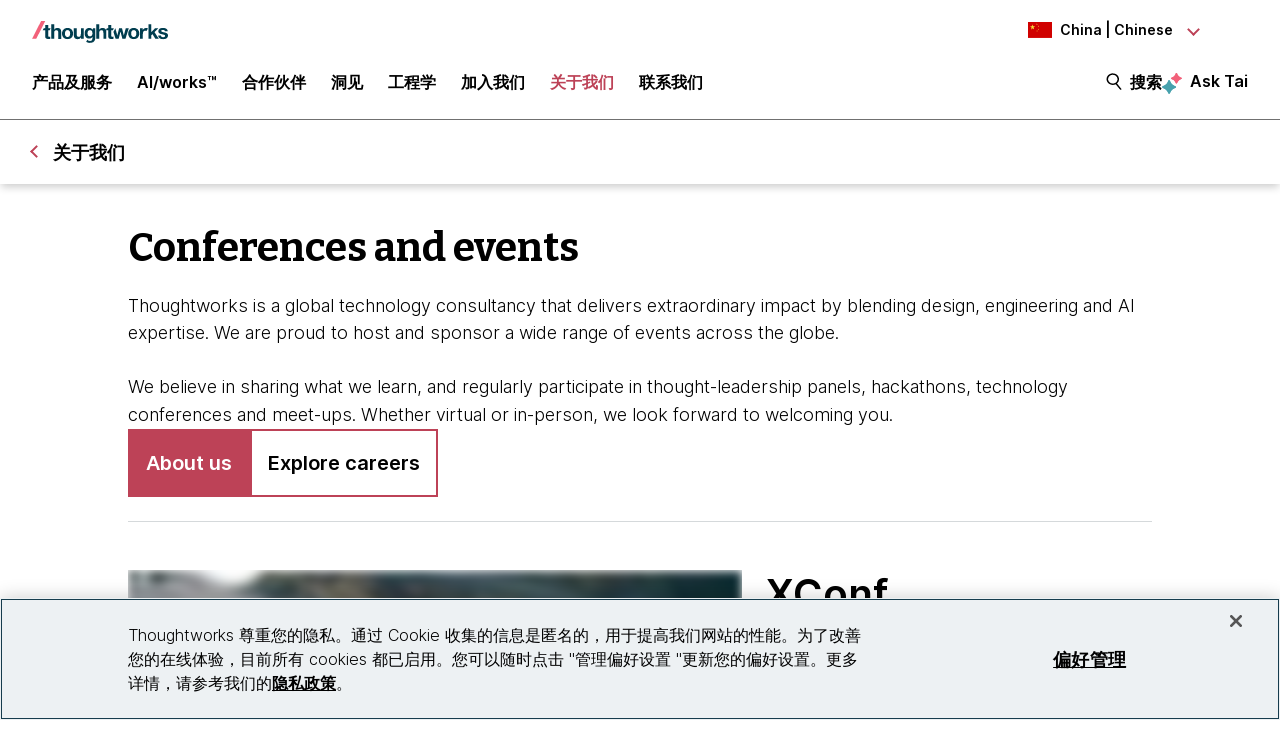

--- FILE ---
content_type: text/html;charset=utf-8
request_url: https://www.thoughtworks.com/zh-cn/about-us/events
body_size: 21433
content:

<!DOCTYPE HTML>
<html lang="zh-CN">
    <head>
  <meta charset="UTF-8"/>
  <meta http-equiv="Content-Security-Policy" content="default-src 'self' 'unsafe-eval' 'unsafe-inline' * blob: data: filesystem:; connect-src 'self' * https://privacyportal.onetrust.com https://*.onetrust.com https://geolocation.onetrust.com; object-src 'none';"/>

  

  

  <title>会议与活动 | Thoughtworks China</title>

  

    

    

    

    

    
    <meta name="description" content="知识应该服务所有人，而不仅仅是少数。 我们坚持分享学到的知识，并定期组织和参加世界各地的思想领袖活动。"/>
    
    <meta name="template" content="landing-page"/>
    <meta name="viewport" content="width=device-width, initial-scale=1"/>

    <meta name="robots" content="index,follow"/>
    <meta name="google-site-verification" content="AA43W6MsN2rMNjvAWJThG_C2DdiFIbwn2xf0J8Vd2eE"/>
<meta name="google-site-verification" content="kiO_CiGIcZKuyAwkoZIXjBOUAWRv57hnbTDbaHyvrV0"/>


    


    
    <meta content="会议与活动" itemprop="name"/>
    <meta content="知识应该服务所有人，而不仅仅是少数。 我们坚持分享学到的知识，并定期组织和参加世界各地的思想领袖活动。" itemprop="description"/>
    <meta content="https://www.thoughtworks.com/content/dam/thoughtworks/images/photography/meta/about-us/ab_meta_conferences_and_events.jpg" itemprop="image"/>

    <meta content="会议与活动" property="og:title"/>
    <meta content="知识应该服务所有人，而不仅仅是少数。 我们坚持分享学到的知识，并定期组织和参加世界各地的思想领袖活动。" property="og:description"/>
    <meta content="https://www.thoughtworks.com/content/dam/thoughtworks/images/photography/meta/about-us/ab_meta_conferences_and_events.jpg" property="og:image"/>
    <meta content="Thoughtworks" property="og:site_name"/>
    <meta content="https://www.thoughtworks.com/zh-cn/about-us/events" property="og:url"/>

    
    
    <meta content="summary_large_image" name="twitter:card"/>
    <meta content="会议与活动" name="twitter:title"/>
    <meta content="知识应该服务所有人，而不仅仅是少数。 我们坚持分享学到的知识，并定期组织和参加世界各地的思想领袖活动。" name="twitter:description"/>
    <meta content="https://www.thoughtworks.com/content/dam/thoughtworks/images/photography/meta/about-us/ab_meta_conferences_and_events.jpg" name="twitter:image:src"/>
    <meta content="23009949" name="twitter:account_id"/>

    <meta content="[117154494974817]" property="fb:app_id"/>


  

    <link rel="canonical" href="https://www.thoughtworks.com/zh-cn/about-us/events"/>
    
        <link rel="alternate" href="https://www.thoughtworks.com/en-au/about-us/events" hreflang="en-au"/>
    
        <link rel="alternate" href="https://www.thoughtworks.com/en-br/about-us/events" hreflang="en-br"/>
    
        <link rel="alternate" href="https://www.thoughtworks.com/pt-br/about-us/events" hreflang="pt-br"/>
    
        <link rel="alternate" href="https://www.thoughtworks.com/en-ca/about-us/events" hreflang="en-ca"/>
    
        <link rel="alternate" href="https://www.thoughtworks.com/en-cl/about-us/events" hreflang="en-cl"/>
    
        <link rel="alternate" href="https://www.thoughtworks.com/es-cl/about-us/events" hreflang="es-cl"/>
    
        <link rel="alternate" href="https://www.thoughtworks.com/en-cn/about-us/events" hreflang="en-cn"/>
    
        <link rel="alternate" href="https://www.thoughtworks.com/zh-cn/about-us/events" hreflang="zh-cn"/>
    
        <link rel="alternate" href="https://www.thoughtworks.com/en-ec/about-us/events" hreflang="en-ec"/>
    
        <link rel="alternate" href="https://www.thoughtworks.com/es-ec/about-us/events" hreflang="es-ec"/>
    
        <link rel="alternate" href="https://www.thoughtworks.com/en-de/about-us/events" hreflang="en-de"/>
    
        <link rel="alternate" href="https://www.thoughtworks.com/de-de/about-us/events" hreflang="de-de"/>
    
        <link rel="alternate" href="https://www.thoughtworks.com/en-in/about-us/events" hreflang="en-in"/>
    
        <link rel="alternate" href="https://www.thoughtworks.com/en-sg/about-us/events" hreflang="en-sg"/>
    
        <link rel="alternate" href="https://www.thoughtworks.com/en-es/about-us/events" hreflang="en-es"/>
    
        <link rel="alternate" href="https://www.thoughtworks.com/es-es/about-us/events" hreflang="es-es"/>
    
        <link rel="alternate" href="https://www.thoughtworks.com/en-th/about-us/events" hreflang="en-th"/>
    
        <link rel="alternate" href="https://www.thoughtworks.com/en-gb/about-us/events" hreflang="en-gb"/>
    
        <link rel="alternate" href="https://www.thoughtworks.com/en-us/about-us/events" hreflang="en-us"/>
    
        <link rel="alternate" href="https://www.thoughtworks.com/about-us/events" hreflang="x-default"/>
    



  
  
    <link class="favicon-image" href="/etc.clientlibs/thoughtworks/clientlibs/clientlib-site/resources/images/favicon.ico" rel="shortcut icon"/>
    <link class="favicon-image" href="/etc.clientlibs/thoughtworks/clientlibs/clientlib-site/resources/images/favicon.ico" rel="icon"/>
    <link class="favicon-image" href="/etc.clientlibs/thoughtworks/clientlibs/clientlib-site/resources/images/favicon16x16.png" rel="icon" sizes="16x16"/>
    <link class="favicon-image" href="/etc.clientlibs/thoughtworks/clientlibs/clientlib-site/resources/images/favicon32x32.png" rel="icon" sizes="32x32"/>
    <link class="favicon-image" href="/etc.clientlibs/thoughtworks/clientlibs/clientlib-site/resources/images/android-chrome-192x192.png" rel="icon" sizes="192x192"/>
    <link class="favicon-image" href="/etc.clientlibs/thoughtworks/clientlibs/clientlib-site/resources/images/android-chrome-512x512.png" rel="icon" sizes="512x512"/>
    <link class="favicon-image" href="/etc.clientlibs/thoughtworks/clientlibs/clientlib-site/resources/images/touch-icon-iphone.png" rel="apple-touch-icon"/>
    <link class="favicon-image" href="/etc.clientlibs/thoughtworks/clientlibs/clientlib-site/resources/images/touch-icon-ipad.png" rel="apple-touch-icon" sizes="72x72"/>
    <link class="favicon-image" href="/etc.clientlibs/thoughtworks/clientlibs/clientlib-site/resources/images/touch-icon-iphone-retina.png" rel="apple-touch-icon" sizes="114x114"/>
    <link class="favicon-image" href="/etc.clientlibs/thoughtworks/clientlibs/clientlib-site/resources/images/touch-icon-ipad-retina.png" rel="apple-touch-icon" sizes="144x144"/>
  
  

  


    
        
    
<script src="/etc.clientlibs/thoughtworks/clientlibs/clientlib-lazysizes.min.ACSHASH6f887d71f12e3ea05b69013c2eb77ce2.js"></script>



    

    
    

    
    <meta name="tw_country_locale" content="zh-cn"/>




        
        <script type="application/ld+json">
            {"@type":"BreadcrumbList","itemListElement":[{"@type":"ListItem","name":"Home, China, Chinese","position":1,"item":"https://www.thoughtworks.com/zh-cn"},{"@type":"ListItem","name":"About","position":2,"item":"https://www.thoughtworks.com/zh-cn/about-us"},{"@type":"ListItem","name":"会议与活动","position":3,"item":"https://www.thoughtworks.com/zh-cn/about-us/events"}],"@context":"https://schema.org/"}
        </script>

    

    <noscript>
        <div id="js-disabled-banner-wrapper">
            <div class="js-disabled-banner-text grid__cell" id="notification-banner-text">
                Enable javascript in your browser for better experience. Need to know to enable it?
                <a class="cookie-banner-link no-underline pop-out" href="https://www.enable-javascript.com/" target="_blank" aria-label="This is an external link. Opens in new tab">Go
                    here.</a>
            </div>
        </div>
    </noscript>

    
    
    <script src="/rest/viewers/response" async></script>

    
    <script src="https://cdn.cookielaw.org/scripttemplates/otSDKStub.js" crossorigin="anonymous" data-document-language="true" type="text/javascript" charset="UTF-8" data-domain-script="0672e960-ebfc-4d35-9282-95d501a3a4c1" async>
    </script>
    

    
    <script>(function (w, d, s, l, i) {
        w[l] = w[l] || [];
        w[l].push({
            'gtm.start':
                new Date().getTime(), event: 'gtm.js'
        });
        var f = d.getElementsByTagName(s)[0],
            j = d.createElement(s), dl = l != 'dataLayer' ? '&l=' + l : '';
        j.async = true;
        j.src =
            'https://www.googletagmanager.com/gtm.js?id=' + i + dl;
        f.parentNode.insertBefore(j, f);
    })(window, document, 'script', 'dataLayer', 'GTM\u002DP97X8B');</script>
    

    <script type="text/plain" class="optanon-category-C0003" async>
        function OptanonWrapper(){
            window.wistia_cookie_mannager && window.wistia_cookie_mannager.apply_to_page();
        };
    </script>



    
    
<link rel="stylesheet" href="/etc.clientlibs/thoughtworks/clientlibs/clientlib-base.min.ACSHASH37d9264e43bf2356f162956df3d89a6f.css" type="text/css">




    


    <meta name="shareaholic:site_id" content="6b2351f5b26249ba68dff4ebf816c023"/>
    <script data-cfasync="false" async src="https://cdn.shareaholic.net/assets/pub/shareaholic.js" class="optanon-category-C0004" type="text/plain"></script>





  
    
    

    

    


        <script type="text/javascript" src="//assets.adobedtm.com/84cc8abb68ee/66379ea41ec7/launch-05a268c45e15.min.js" async></script>


    
    
    
<link rel="stylesheet" href="/etc.clientlibs/thoughtworks/clientlibs/clientlib-search.min.ACSHASHcf1311e7bd58f3d81544635f1c4eba98.css" type="text/css">
<link rel="stylesheet" href="/etc.clientlibs/thoughtworks/clientlibs/clientlib-content-preference-center.min.ACSHASH72a3944dd7e66986f43340e9ff0465c6.css" type="text/css">



    

  

  
</head>
    <body class="page basicpage main-content" id="page-0e04aa9fbf">
        
        
        
            




            



            

<div class="root responsivegrid">
     <div class="aem-Grid aem-Grid--12 aem-Grid--default--12 ">
          
               
                    
                         
                              <div class="experiencefragment-header experiencefragment">
<div class="cmp-experiencefragment-wrapper aem-Grid padding-styles">

  <div class="cmp-experiencefragment-container" style="color: #000000">
    <div class="expanding-background-animation" style="background-color: #ffffff"></div>
    
  <div class="cmp-experiencefragment cmp-experiencefragment--header ">
<div class="xf-content-height">
    


<div class="aem-Grid aem-Grid--12 aem-Grid--default--12 ">
    
    <div class="responsivegrid aem-GridColumn aem-GridColumn--default--12">


<div class="aem-Grid aem-Grid--12 aem-Grid--default--12 ">
    
    <div class="header aem-GridColumn aem-GridColumn--default--12"><header class="cmp-header sticky-header">
    <div class="cmp-header__logo-section">
        <a class="cmp-header__logo" href="/zh-cn" tabindex="0" title="Thoughtworks">
            <img alt="Thoughtworks" id="tw-logo" width="136px" height="24px" src="/etc.clientlibs/thoughtworks/clientlibs/clientlib-site/resources/images/thoughtworks-logo.svg" title="Thoughtworks"/>
        </a>
    </div>
    <div class="cmp-header__icon">
        <a id="cmp-header__icon__button--open" role="button" aria-expanded="false">菜单<span class="hamburger-menu-icon"></span></a>
    </div>
    <div class="cmp-header__icon--close">
        <a id="cmp-header__icon__button--close" role="button" aria-expanded="true">关闭 <span class="close-mark"></span></a>
    </div>
    <div class="cmp-header__language-section">
        
<div class=" cmp-language-navigation cmp-language-navigation--default">
    <div class="cmp-language-navigation__toggle aem-responsive-grid">
        <button aria-label="Language navigation dropdown, China, Chinese selected" class="cn" data-current-country="cn" aria-controls="language-menu" aria-expanded="false" id="langNavToggleHeader">
            
  
  <noscript>
    <img src='/etc.clientlibs/thoughtworks/clientlibs/clientlib-site/resources/images/cn.svg' alt title/>
  </noscript>
  <img data-src="/etc.clientlibs/thoughtworks/clientlibs/clientlib-site/resources/images/cn.svg" alt title class="flag-image lazyload"/>
  

            <span class="nav-button-text">China | Chinese</span>
        </button>
    </div>
    <div id="languagenavigation-bd787de9d4" class="cmp-language-navigation__nav" aria-label="country and language selector">
    <ul class="cmp-language-navigation__nav__list" id="language-menu">
        
    <li class="cmp-language-navigation__nav__list-item cmp-language-navigation__nav__list-item--countrycode-AU cmp-language-navigation__nav__list-item--langcode-en-AU cmp-language-navigation__nav__list-item--level-0">
        
    <div class="country-flag" lang="en-AU">
        
  
  <noscript>
    <img src='/etc.clientlibs/thoughtworks/clientlibs/clientlib-site/resources/images/au.svg' alt title height="20px" width="20px"/>
  </noscript>
  <img data-src="/etc.clientlibs/thoughtworks/clientlibs/clientlib-site/resources/images/au.svg" alt title class=" lazyload" height="20px" width="20px"/>
  

        <span class="country-name">Australia</span>
    </div>
    <div class="country-languages">
        
            <a class="country-language ce-module-tracking
                " href="/en-au/about-us/events" hreflang="en" lang="en" locale-country="en-au" rel="alternate" title="English" aria-label="Language navigation, Australia, English" data-event-action="Country-locale selector" data-link-click="{&#34;eventCategory&#34;:&#34;/content/thoughtworks/cn/zh/about-us/events&#34;,&#34;eventAction&#34;:&#34;Country-locale selector&#34;,&#34;eventLabel&#34;:&#34;English&#34;,&#34;eventDestination&#34;:&#34;https://www.thoughtworks.com/en-au/about-us/events&#34;}" data-event-category="/zh-cn/about-us/events" data-event-label="English" tabindex="0">English</a>
            
        
    </div>

    </li>

    
        
    <li class="cmp-language-navigation__nav__list-item cmp-language-navigation__nav__list-item--countrycode-BR cmp-language-navigation__nav__list-item--langcode-pt-BR cmp-language-navigation__nav__list-item--level-0">
        
    <div class="country-flag" lang="pt-BR">
        
  
  <noscript>
    <img src='/etc.clientlibs/thoughtworks/clientlibs/clientlib-site/resources/images/br.svg' alt title height="20px" width="20px"/>
  </noscript>
  <img data-src="/etc.clientlibs/thoughtworks/clientlibs/clientlib-site/resources/images/br.svg" alt title class=" lazyload" height="20px" width="20px"/>
  

        <span class="country-name">Brazil</span>
    </div>
    <div class="country-languages">
        
            <a class="country-language ce-module-tracking
                " href="/en-br/about-us/events" hreflang="en" lang="en" locale-country="en-br" rel="alternate" title="English" aria-label="Language navigation, Brazil, English" data-event-action="Country-locale selector" data-link-click="{&#34;eventCategory&#34;:&#34;/content/thoughtworks/cn/zh/about-us/events&#34;,&#34;eventAction&#34;:&#34;Country-locale selector&#34;,&#34;eventLabel&#34;:&#34;English&#34;,&#34;eventDestination&#34;:&#34;https://www.thoughtworks.com/en-br/about-us/events&#34;}" data-event-category="/zh-cn/about-us/events" data-event-label="English" tabindex="0">English</a>
            <span class="vertical-pipe">|</span>
        
    
        
            <a class="country-language ce-module-tracking
                " href="/pt-br/about-us/events" hreflang="pt" lang="pt" locale-country="pt-br" rel="alternate" title="Português" aria-label="Language navigation, Brazil, Português" data-event-action="Country-locale selector" data-link-click="{&#34;eventCategory&#34;:&#34;/content/thoughtworks/cn/zh/about-us/events&#34;,&#34;eventAction&#34;:&#34;Country-locale selector&#34;,&#34;eventLabel&#34;:&#34;Português&#34;,&#34;eventDestination&#34;:&#34;https://www.thoughtworks.com/pt-br/about-us/events&#34;}" data-event-category="/zh-cn/about-us/events" data-event-label="Português" tabindex="0">Português</a>
            
        
    </div>

    </li>

    
        
    <li class="cmp-language-navigation__nav__list-item cmp-language-navigation__nav__list-item--countrycode-CA cmp-language-navigation__nav__list-item--langcode-en-CA cmp-language-navigation__nav__list-item--level-0">
        
    <div class="country-flag" lang="en-CA">
        
  
  <noscript>
    <img src='/etc.clientlibs/thoughtworks/clientlibs/clientlib-site/resources/images/ca.svg' alt title height="20px" width="20px"/>
  </noscript>
  <img data-src="/etc.clientlibs/thoughtworks/clientlibs/clientlib-site/resources/images/ca.svg" alt title class=" lazyload" height="20px" width="20px"/>
  

        <span class="country-name">Canada</span>
    </div>
    <div class="country-languages">
        
            <a class="country-language ce-module-tracking
                " href="/en-ca/about-us/events" hreflang="en" lang="en" locale-country="en-ca" rel="alternate" title="English" aria-label="Language navigation, Canada, English" data-event-action="Country-locale selector" data-link-click="{&#34;eventCategory&#34;:&#34;/content/thoughtworks/cn/zh/about-us/events&#34;,&#34;eventAction&#34;:&#34;Country-locale selector&#34;,&#34;eventLabel&#34;:&#34;English&#34;,&#34;eventDestination&#34;:&#34;https://www.thoughtworks.com/en-ca/about-us/events&#34;}" data-event-category="/zh-cn/about-us/events" data-event-label="English" tabindex="0">English</a>
            
        
    </div>

    </li>

    
        
    <li class="cmp-language-navigation__nav__list-item cmp-language-navigation__nav__list-item--countrycode-CL cmp-language-navigation__nav__list-item--langcode-en-CL cmp-language-navigation__nav__list-item--level-0">
        
    <div class="country-flag" lang="en-CL">
        
  
  <noscript>
    <img src='/etc.clientlibs/thoughtworks/clientlibs/clientlib-site/resources/images/cl.svg' alt title height="20px" width="20px"/>
  </noscript>
  <img data-src="/etc.clientlibs/thoughtworks/clientlibs/clientlib-site/resources/images/cl.svg" alt title class=" lazyload" height="20px" width="20px"/>
  

        <span class="country-name">Chile</span>
    </div>
    <div class="country-languages">
        
            <a class="country-language ce-module-tracking
                " href="/en-cl/about-us/events" hreflang="en" lang="en" locale-country="en-cl" rel="alternate" title="English" aria-label="Language navigation, Chile, English" data-event-action="Country-locale selector" data-link-click="{&#34;eventCategory&#34;:&#34;/content/thoughtworks/cn/zh/about-us/events&#34;,&#34;eventAction&#34;:&#34;Country-locale selector&#34;,&#34;eventLabel&#34;:&#34;English&#34;,&#34;eventDestination&#34;:&#34;https://www.thoughtworks.com/en-cl/about-us/events&#34;}" data-event-category="/zh-cn/about-us/events" data-event-label="English" tabindex="0">English</a>
            <span class="vertical-pipe">|</span>
        
    
        
            <a class="country-language ce-module-tracking
                " href="/es-cl/about-us/events" hreflang="es" lang="es" locale-country="es-cl" rel="alternate" title="Español" aria-label="Language navigation, Chile, Español" data-event-action="Country-locale selector" data-link-click="{&#34;eventCategory&#34;:&#34;/content/thoughtworks/cn/zh/about-us/events&#34;,&#34;eventAction&#34;:&#34;Country-locale selector&#34;,&#34;eventLabel&#34;:&#34;Español&#34;,&#34;eventDestination&#34;:&#34;https://www.thoughtworks.com/es-cl/about-us/events&#34;}" data-event-category="/zh-cn/about-us/events" data-event-label="Español" tabindex="0">Español</a>
            
        
    </div>

    </li>

    
        
    <li class="cmp-language-navigation__nav__list-item cmp-language-navigation__nav__list-item--countrycode-CN cmp-language-navigation__nav__list-item--langcode-zh-CN cmp-language-navigation__nav__list-item--level-0 cmp-language-navigation__nav__list-item--active">
        
    <div class="country-flag" lang="zh-CN">
        
  
  <noscript>
    <img src='/etc.clientlibs/thoughtworks/clientlibs/clientlib-site/resources/images/cn.svg' alt title height="20px" width="20px"/>
  </noscript>
  <img data-src="/etc.clientlibs/thoughtworks/clientlibs/clientlib-site/resources/images/cn.svg" alt title class=" lazyload" height="20px" width="20px"/>
  

        <span class="country-name">China</span>
    </div>
    <div class="country-languages">
        
            <a class="country-language ce-module-tracking
                " href="/en-cn/about-us/events" hreflang="en" lang="en" locale-country="en-cn" rel="alternate" title="English" aria-label="Language navigation, China, English" data-event-action="Country-locale selector" data-link-click="{&#34;eventCategory&#34;:&#34;/content/thoughtworks/cn/zh/about-us/events&#34;,&#34;eventAction&#34;:&#34;Country-locale selector&#34;,&#34;eventLabel&#34;:&#34;English&#34;,&#34;eventDestination&#34;:&#34;https://www.thoughtworks.com/en-cn/about-us/events&#34;}" data-event-category="/zh-cn/about-us/events" data-event-label="English" tabindex="0">English</a>
            <span class="vertical-pipe">|</span>
        
    
        
            <a class="country-language ce-module-tracking
                active-lang" href="/zh-cn/about-us/events" hreflang="zh" lang="zh" locale-country="zh-cn" rel="alternate" title="Chinese" aria-label="Language navigation, China, Chinese" data-event-action="Country-locale selector" data-link-click="{&#34;eventCategory&#34;:&#34;/content/thoughtworks/cn/zh/about-us/events&#34;,&#34;eventAction&#34;:&#34;Country-locale selector&#34;,&#34;eventLabel&#34;:&#34;Chinese&#34;,&#34;eventDestination&#34;:&#34;https://www.thoughtworks.com/zh-cn/about-us/events&#34;}" data-event-category="/zh-cn/about-us/events" data-event-label="Chinese" tabindex="0">Chinese</a>
            
        
    </div>

    </li>

    
        
    <li class="cmp-language-navigation__nav__list-item cmp-language-navigation__nav__list-item--countrycode-EC cmp-language-navigation__nav__list-item--langcode-es-EC cmp-language-navigation__nav__list-item--level-0">
        
    <div class="country-flag" lang="es-EC">
        
  
  <noscript>
    <img src='/etc.clientlibs/thoughtworks/clientlibs/clientlib-site/resources/images/ec.svg' alt title height="20px" width="20px"/>
  </noscript>
  <img data-src="/etc.clientlibs/thoughtworks/clientlibs/clientlib-site/resources/images/ec.svg" alt title class=" lazyload" height="20px" width="20px"/>
  

        <span class="country-name">Ecuador</span>
    </div>
    <div class="country-languages">
        
            <a class="country-language ce-module-tracking
                " href="/en-ec/about-us/events" hreflang="en" lang="en" locale-country="en-ec" rel="alternate" title="English" aria-label="Language navigation, Ecuador, English" data-event-action="Country-locale selector" data-link-click="{&#34;eventCategory&#34;:&#34;/content/thoughtworks/cn/zh/about-us/events&#34;,&#34;eventAction&#34;:&#34;Country-locale selector&#34;,&#34;eventLabel&#34;:&#34;English&#34;,&#34;eventDestination&#34;:&#34;https://www.thoughtworks.com/en-ec/about-us/events&#34;}" data-event-category="/zh-cn/about-us/events" data-event-label="English" tabindex="0">English</a>
            <span class="vertical-pipe">|</span>
        
    
        
            <a class="country-language ce-module-tracking
                " href="/es-ec/about-us/events" hreflang="es" lang="es" locale-country="es-ec" rel="alternate" title="Español" aria-label="Language navigation, Ecuador, Español" data-event-action="Country-locale selector" data-link-click="{&#34;eventCategory&#34;:&#34;/content/thoughtworks/cn/zh/about-us/events&#34;,&#34;eventAction&#34;:&#34;Country-locale selector&#34;,&#34;eventLabel&#34;:&#34;Español&#34;,&#34;eventDestination&#34;:&#34;https://www.thoughtworks.com/es-ec/about-us/events&#34;}" data-event-category="/zh-cn/about-us/events" data-event-label="Español" tabindex="0">Español</a>
            
        
    </div>

    </li>

    
        
    <li class="cmp-language-navigation__nav__list-item cmp-language-navigation__nav__list-item--countrycode-DE cmp-language-navigation__nav__list-item--langcode-de-DE cmp-language-navigation__nav__list-item--level-0">
        
    <div class="country-flag" lang="de-DE">
        
  
  <noscript>
    <img src='/etc.clientlibs/thoughtworks/clientlibs/clientlib-site/resources/images/de.svg' alt title height="20px" width="20px"/>
  </noscript>
  <img data-src="/etc.clientlibs/thoughtworks/clientlibs/clientlib-site/resources/images/de.svg" alt title class=" lazyload" height="20px" width="20px"/>
  

        <span class="country-name">Germany</span>
    </div>
    <div class="country-languages">
        
            <a class="country-language ce-module-tracking
                " href="/en-de/about-us/events" hreflang="en" lang="en" locale-country="en-de" rel="alternate" title="English" aria-label="Language navigation, Germany, English" data-event-action="Country-locale selector" data-link-click="{&#34;eventCategory&#34;:&#34;/content/thoughtworks/cn/zh/about-us/events&#34;,&#34;eventAction&#34;:&#34;Country-locale selector&#34;,&#34;eventLabel&#34;:&#34;English&#34;,&#34;eventDestination&#34;:&#34;https://www.thoughtworks.com/en-de/about-us/events&#34;}" data-event-category="/zh-cn/about-us/events" data-event-label="English" tabindex="0">English</a>
            <span class="vertical-pipe">|</span>
        
    
        
            <a class="country-language ce-module-tracking
                " href="/de-de/about-us/events" hreflang="de" lang="de" locale-country="de-de" rel="alternate" title="Deutsch" aria-label="Language navigation, Germany, Deutsch" data-event-action="Country-locale selector" data-link-click="{&#34;eventCategory&#34;:&#34;/content/thoughtworks/cn/zh/about-us/events&#34;,&#34;eventAction&#34;:&#34;Country-locale selector&#34;,&#34;eventLabel&#34;:&#34;Deutsch&#34;,&#34;eventDestination&#34;:&#34;https://www.thoughtworks.com/de-de/about-us/events&#34;}" data-event-category="/zh-cn/about-us/events" data-event-label="Deutsch" tabindex="0">Deutsch</a>
            
        
    </div>

    </li>

    
        
    <li class="cmp-language-navigation__nav__list-item cmp-language-navigation__nav__list-item--countrycode-IN cmp-language-navigation__nav__list-item--langcode-en-IN cmp-language-navigation__nav__list-item--level-0">
        
    <div class="country-flag" lang="en-IN">
        
  
  <noscript>
    <img src='/etc.clientlibs/thoughtworks/clientlibs/clientlib-site/resources/images/in.svg' alt title height="20px" width="20px"/>
  </noscript>
  <img data-src="/etc.clientlibs/thoughtworks/clientlibs/clientlib-site/resources/images/in.svg" alt title class=" lazyload" height="20px" width="20px"/>
  

        <span class="country-name">India</span>
    </div>
    <div class="country-languages">
        
            <a class="country-language ce-module-tracking
                " href="/en-in/about-us/events" hreflang="en" lang="en" locale-country="en-in" rel="alternate" title="English" aria-label="Language navigation, India, English" data-event-action="Country-locale selector" data-link-click="{&#34;eventCategory&#34;:&#34;/content/thoughtworks/cn/zh/about-us/events&#34;,&#34;eventAction&#34;:&#34;Country-locale selector&#34;,&#34;eventLabel&#34;:&#34;English&#34;,&#34;eventDestination&#34;:&#34;https://www.thoughtworks.com/en-in/about-us/events&#34;}" data-event-category="/zh-cn/about-us/events" data-event-label="English" tabindex="0">English</a>
            
        
    </div>

    </li>

    
        
    <li class="cmp-language-navigation__nav__list-item cmp-language-navigation__nav__list-item--countrycode-SG cmp-language-navigation__nav__list-item--langcode-en-SG cmp-language-navigation__nav__list-item--level-0">
        
    <div class="country-flag" lang="en-SG">
        
  
  <noscript>
    <img src='/etc.clientlibs/thoughtworks/clientlibs/clientlib-site/resources/images/sg.svg' alt title height="20px" width="20px"/>
  </noscript>
  <img data-src="/etc.clientlibs/thoughtworks/clientlibs/clientlib-site/resources/images/sg.svg" alt title class=" lazyload" height="20px" width="20px"/>
  

        <span class="country-name">Singapore</span>
    </div>
    <div class="country-languages">
        
            <a class="country-language ce-module-tracking
                " href="/en-sg/about-us/events" hreflang="en" lang="en" locale-country="en-sg" rel="alternate" title="English" aria-label="Language navigation, Singapore, English" data-event-action="Country-locale selector" data-link-click="{&#34;eventCategory&#34;:&#34;/content/thoughtworks/cn/zh/about-us/events&#34;,&#34;eventAction&#34;:&#34;Country-locale selector&#34;,&#34;eventLabel&#34;:&#34;English&#34;,&#34;eventDestination&#34;:&#34;https://www.thoughtworks.com/en-sg/about-us/events&#34;}" data-event-category="/zh-cn/about-us/events" data-event-label="English" tabindex="0">English</a>
            
        
    </div>

    </li>

    
        
    <li class="cmp-language-navigation__nav__list-item cmp-language-navigation__nav__list-item--countrycode-ES cmp-language-navigation__nav__list-item--langcode-es-ES cmp-language-navigation__nav__list-item--level-0">
        
    <div class="country-flag" lang="es-ES">
        
  
  <noscript>
    <img src='/etc.clientlibs/thoughtworks/clientlibs/clientlib-site/resources/images/es.svg' alt title height="20px" width="20px"/>
  </noscript>
  <img data-src="/etc.clientlibs/thoughtworks/clientlibs/clientlib-site/resources/images/es.svg" alt title class=" lazyload" height="20px" width="20px"/>
  

        <span class="country-name">Spain</span>
    </div>
    <div class="country-languages">
        
            <a class="country-language ce-module-tracking
                " href="/en-es/about-us/events" hreflang="en" lang="en" locale-country="en-es" rel="alternate" title="English" aria-label="Language navigation, Spain, English" data-event-action="Country-locale selector" data-link-click="{&#34;eventCategory&#34;:&#34;/content/thoughtworks/cn/zh/about-us/events&#34;,&#34;eventAction&#34;:&#34;Country-locale selector&#34;,&#34;eventLabel&#34;:&#34;English&#34;,&#34;eventDestination&#34;:&#34;https://www.thoughtworks.com/en-es/about-us/events&#34;}" data-event-category="/zh-cn/about-us/events" data-event-label="English" tabindex="0">English</a>
            <span class="vertical-pipe">|</span>
        
    
        
            <a class="country-language ce-module-tracking
                " href="/es-es/about-us/events" hreflang="es" lang="es" locale-country="es-es" rel="alternate" title="Español" aria-label="Language navigation, Spain, Español" data-event-action="Country-locale selector" data-link-click="{&#34;eventCategory&#34;:&#34;/content/thoughtworks/cn/zh/about-us/events&#34;,&#34;eventAction&#34;:&#34;Country-locale selector&#34;,&#34;eventLabel&#34;:&#34;Español&#34;,&#34;eventDestination&#34;:&#34;https://www.thoughtworks.com/es-es/about-us/events&#34;}" data-event-category="/zh-cn/about-us/events" data-event-label="Español" tabindex="0">Español</a>
            
        
    </div>

    </li>

    
        
    <li class="cmp-language-navigation__nav__list-item cmp-language-navigation__nav__list-item--countrycode-TH cmp-language-navigation__nav__list-item--langcode-en-TH cmp-language-navigation__nav__list-item--level-0">
        
    <div class="country-flag" lang="en-TH">
        
  
  <noscript>
    <img src='/etc.clientlibs/thoughtworks/clientlibs/clientlib-site/resources/images/th.svg' alt title height="20px" width="20px"/>
  </noscript>
  <img data-src="/etc.clientlibs/thoughtworks/clientlibs/clientlib-site/resources/images/th.svg" alt title class=" lazyload" height="20px" width="20px"/>
  

        <span class="country-name">Thailand</span>
    </div>
    <div class="country-languages">
        
            <a class="country-language ce-module-tracking
                " href="/en-th/about-us/events" hreflang="en" lang="en" locale-country="en-th" rel="alternate" title="English" aria-label="Language navigation, Thailand, English" data-event-action="Country-locale selector" data-link-click="{&#34;eventCategory&#34;:&#34;/content/thoughtworks/cn/zh/about-us/events&#34;,&#34;eventAction&#34;:&#34;Country-locale selector&#34;,&#34;eventLabel&#34;:&#34;English&#34;,&#34;eventDestination&#34;:&#34;https://www.thoughtworks.com/en-th/about-us/events&#34;}" data-event-category="/zh-cn/about-us/events" data-event-label="English" tabindex="0">English</a>
            
        
    </div>

    </li>

    
        
    <li class="cmp-language-navigation__nav__list-item cmp-language-navigation__nav__list-item--countrycode-GB cmp-language-navigation__nav__list-item--langcode-en-GB cmp-language-navigation__nav__list-item--level-0">
        
    <div class="country-flag" lang="en-GB">
        
  
  <noscript>
    <img src='/etc.clientlibs/thoughtworks/clientlibs/clientlib-site/resources/images/gb.svg' alt title height="20px" width="20px"/>
  </noscript>
  <img data-src="/etc.clientlibs/thoughtworks/clientlibs/clientlib-site/resources/images/gb.svg" alt title class=" lazyload" height="20px" width="20px"/>
  

        <span class="country-name">United Kingdom</span>
    </div>
    <div class="country-languages">
        
            <a class="country-language ce-module-tracking
                " href="/en-gb/about-us/events" hreflang="en" lang="en" locale-country="en-gb" rel="alternate" title="English" aria-label="Language navigation, United Kingdom, English" data-event-action="Country-locale selector" data-link-click="{&#34;eventCategory&#34;:&#34;/content/thoughtworks/cn/zh/about-us/events&#34;,&#34;eventAction&#34;:&#34;Country-locale selector&#34;,&#34;eventLabel&#34;:&#34;English&#34;,&#34;eventDestination&#34;:&#34;https://www.thoughtworks.com/en-gb/about-us/events&#34;}" data-event-category="/zh-cn/about-us/events" data-event-label="English" tabindex="0">English</a>
            
        
    </div>

    </li>

    
        
    <li class="cmp-language-navigation__nav__list-item cmp-language-navigation__nav__list-item--countrycode-US cmp-language-navigation__nav__list-item--langcode-en-US cmp-language-navigation__nav__list-item--level-0">
        
    <div class="country-flag" lang="en-US">
        
  
  <noscript>
    <img src='/etc.clientlibs/thoughtworks/clientlibs/clientlib-site/resources/images/us.svg' alt title height="20px" width="20px"/>
  </noscript>
  <img data-src="/etc.clientlibs/thoughtworks/clientlibs/clientlib-site/resources/images/us.svg" alt title class=" lazyload" height="20px" width="20px"/>
  

        <span class="country-name">United States</span>
    </div>
    <div class="country-languages">
        
            <a class="country-language ce-module-tracking
                " href="/en-us/about-us/events" hreflang="en" lang="en" locale-country="en-us" rel="alternate" title="English" aria-label="Language navigation, United States, English" data-event-action="Country-locale selector" data-link-click="{&#34;eventCategory&#34;:&#34;/content/thoughtworks/cn/zh/about-us/events&#34;,&#34;eventAction&#34;:&#34;Country-locale selector&#34;,&#34;eventLabel&#34;:&#34;English&#34;,&#34;eventDestination&#34;:&#34;https://www.thoughtworks.com/en-us/about-us/events&#34;}" data-event-category="/zh-cn/about-us/events" data-event-label="English" tabindex="0">English</a>
            
        
    </div>

    </li>

    
        
    <li class="cmp-language-navigation__nav__list-item cmp-language-navigation__nav__list-item--countrycode-US cmp-language-navigation__nav__list-item--langcode-en-US cmp-language-navigation__nav__list-item--level-0">
        
    <div class="country-flag">
        
  
  <noscript>
    <img src='/etc.clientlibs/thoughtworks/clientlibs/clientlib-site/resources/images/global.svg' alt title height="20px" width="20px"/>
  </noscript>
  <img data-src="/etc.clientlibs/thoughtworks/clientlibs/clientlib-site/resources/images/global.svg" alt title class=" lazyload" height="20px" width="20px"/>
  

        <span class="country-name">Worldwide</span>
    </div>
    <div class="country-languages">
        
            <a class="country-language ce-module-tracking
                " href="/about-us/events" hreflang="en" lang="en" locale-country="en-global" rel="alternate" title="English" aria-label="Language navigation, Worldwide, English" data-event-action="Country-locale selector" data-link-click="{&#34;eventCategory&#34;:&#34;/content/thoughtworks/cn/zh/about-us/events&#34;,&#34;eventAction&#34;:&#34;Country-locale selector&#34;,&#34;eventLabel&#34;:&#34;English&#34;,&#34;eventDestination&#34;:&#34;https://www.thoughtworks.com/about-us/events&#34;}" data-event-category="/zh-cn/about-us/events" data-event-label="English" tabindex="0">English</a>
            
        
    </div>

    </li>

    </ul>
</div>
</div>

    


    </div>
    <div class="cmp-header__navigation-section">
        <div class="cmp-header__right-section mobile-action-section">
            
                
    <div class="search-form">
        <div class="search-btn">
            <button id="search-submit-btn" class="search-submit-button">搜索</button>
        </div>
        <div class="standalone-search-box-wrapper" data-search-config-api-url='https://www.thoughtworks.com/rest/search/config' data-search-placeholder="键入搜索" data-popular-searches="热门搜索" data-search-text="搜索" data-country-locale="zh-cn" data-search-page-path="https://www.thoughtworks.com/zh-cn/search" data-title="Enter any search keyword to search thoughtworks.com">
        </div>
        <div class="reset-btn">
            <button id="search-reset-btn">关闭</button>
        </div>
    </div>


            
            
                <div class="tai-search aem-responsive-grid">
                    <a href="https://www.thoughtworks.com/en-cn/tai" id="tai-search-btn" aria-label="Ask Tai, the Thoughtworks AI assistant" class="tai-search-button">Ask Tai
                        <span class="item-content-arrow-icon"></span>
                    </a>
                </div>
            
            <div class="cmp-header__language-section mobile-language-nav">
                
<div class=" cmp-language-navigation cmp-language-navigation--default">
    <div class="cmp-language-navigation__toggle aem-responsive-grid">
        <button aria-label="Language navigation dropdown, China, Chinese selected" class="cn" data-current-country="cn" aria-controls="language-menu" aria-expanded="false" id="langNavToggleHeader">
            
  
  <noscript>
    <img src='/etc.clientlibs/thoughtworks/clientlibs/clientlib-site/resources/images/cn.svg' alt title/>
  </noscript>
  <img data-src="/etc.clientlibs/thoughtworks/clientlibs/clientlib-site/resources/images/cn.svg" alt title class="flag-image lazyload"/>
  

            <span class="nav-button-text">China | Chinese</span>
        </button>
    </div>
    <div id="languagenavigation-bd787de9d4" class="cmp-language-navigation__nav" aria-label="country and language selector">
    <ul class="cmp-language-navigation__nav__list" id="language-menu">
        
    <li class="cmp-language-navigation__nav__list-item cmp-language-navigation__nav__list-item--countrycode-AU cmp-language-navigation__nav__list-item--langcode-en-AU cmp-language-navigation__nav__list-item--level-0">
        
    <div class="country-flag" lang="en-AU">
        
  
  <noscript>
    <img src='/etc.clientlibs/thoughtworks/clientlibs/clientlib-site/resources/images/au.svg' alt title height="20px" width="20px"/>
  </noscript>
  <img data-src="/etc.clientlibs/thoughtworks/clientlibs/clientlib-site/resources/images/au.svg" alt title class=" lazyload" height="20px" width="20px"/>
  

        <span class="country-name">Australia</span>
    </div>
    <div class="country-languages">
        
            <a class="country-language ce-module-tracking
                " href="/en-au/about-us/events" hreflang="en" lang="en" locale-country="en-au" rel="alternate" title="English" aria-label="Language navigation, Australia, English" data-event-action="Country-locale selector" data-link-click="{&#34;eventCategory&#34;:&#34;/content/thoughtworks/cn/zh/about-us/events&#34;,&#34;eventAction&#34;:&#34;Country-locale selector&#34;,&#34;eventLabel&#34;:&#34;English&#34;,&#34;eventDestination&#34;:&#34;https://www.thoughtworks.com/en-au/about-us/events&#34;}" data-event-category="/zh-cn/about-us/events" data-event-label="English" tabindex="0">English</a>
            
        
    </div>

    </li>

    
        
    <li class="cmp-language-navigation__nav__list-item cmp-language-navigation__nav__list-item--countrycode-BR cmp-language-navigation__nav__list-item--langcode-pt-BR cmp-language-navigation__nav__list-item--level-0">
        
    <div class="country-flag" lang="pt-BR">
        
  
  <noscript>
    <img src='/etc.clientlibs/thoughtworks/clientlibs/clientlib-site/resources/images/br.svg' alt title height="20px" width="20px"/>
  </noscript>
  <img data-src="/etc.clientlibs/thoughtworks/clientlibs/clientlib-site/resources/images/br.svg" alt title class=" lazyload" height="20px" width="20px"/>
  

        <span class="country-name">Brazil</span>
    </div>
    <div class="country-languages">
        
            <a class="country-language ce-module-tracking
                " href="/en-br/about-us/events" hreflang="en" lang="en" locale-country="en-br" rel="alternate" title="English" aria-label="Language navigation, Brazil, English" data-event-action="Country-locale selector" data-link-click="{&#34;eventCategory&#34;:&#34;/content/thoughtworks/cn/zh/about-us/events&#34;,&#34;eventAction&#34;:&#34;Country-locale selector&#34;,&#34;eventLabel&#34;:&#34;English&#34;,&#34;eventDestination&#34;:&#34;https://www.thoughtworks.com/en-br/about-us/events&#34;}" data-event-category="/zh-cn/about-us/events" data-event-label="English" tabindex="0">English</a>
            <span class="vertical-pipe">|</span>
        
    
        
            <a class="country-language ce-module-tracking
                " href="/pt-br/about-us/events" hreflang="pt" lang="pt" locale-country="pt-br" rel="alternate" title="Português" aria-label="Language navigation, Brazil, Português" data-event-action="Country-locale selector" data-link-click="{&#34;eventCategory&#34;:&#34;/content/thoughtworks/cn/zh/about-us/events&#34;,&#34;eventAction&#34;:&#34;Country-locale selector&#34;,&#34;eventLabel&#34;:&#34;Português&#34;,&#34;eventDestination&#34;:&#34;https://www.thoughtworks.com/pt-br/about-us/events&#34;}" data-event-category="/zh-cn/about-us/events" data-event-label="Português" tabindex="0">Português</a>
            
        
    </div>

    </li>

    
        
    <li class="cmp-language-navigation__nav__list-item cmp-language-navigation__nav__list-item--countrycode-CA cmp-language-navigation__nav__list-item--langcode-en-CA cmp-language-navigation__nav__list-item--level-0">
        
    <div class="country-flag" lang="en-CA">
        
  
  <noscript>
    <img src='/etc.clientlibs/thoughtworks/clientlibs/clientlib-site/resources/images/ca.svg' alt title height="20px" width="20px"/>
  </noscript>
  <img data-src="/etc.clientlibs/thoughtworks/clientlibs/clientlib-site/resources/images/ca.svg" alt title class=" lazyload" height="20px" width="20px"/>
  

        <span class="country-name">Canada</span>
    </div>
    <div class="country-languages">
        
            <a class="country-language ce-module-tracking
                " href="/en-ca/about-us/events" hreflang="en" lang="en" locale-country="en-ca" rel="alternate" title="English" aria-label="Language navigation, Canada, English" data-event-action="Country-locale selector" data-link-click="{&#34;eventCategory&#34;:&#34;/content/thoughtworks/cn/zh/about-us/events&#34;,&#34;eventAction&#34;:&#34;Country-locale selector&#34;,&#34;eventLabel&#34;:&#34;English&#34;,&#34;eventDestination&#34;:&#34;https://www.thoughtworks.com/en-ca/about-us/events&#34;}" data-event-category="/zh-cn/about-us/events" data-event-label="English" tabindex="0">English</a>
            
        
    </div>

    </li>

    
        
    <li class="cmp-language-navigation__nav__list-item cmp-language-navigation__nav__list-item--countrycode-CL cmp-language-navigation__nav__list-item--langcode-en-CL cmp-language-navigation__nav__list-item--level-0">
        
    <div class="country-flag" lang="en-CL">
        
  
  <noscript>
    <img src='/etc.clientlibs/thoughtworks/clientlibs/clientlib-site/resources/images/cl.svg' alt title height="20px" width="20px"/>
  </noscript>
  <img data-src="/etc.clientlibs/thoughtworks/clientlibs/clientlib-site/resources/images/cl.svg" alt title class=" lazyload" height="20px" width="20px"/>
  

        <span class="country-name">Chile</span>
    </div>
    <div class="country-languages">
        
            <a class="country-language ce-module-tracking
                " href="/en-cl/about-us/events" hreflang="en" lang="en" locale-country="en-cl" rel="alternate" title="English" aria-label="Language navigation, Chile, English" data-event-action="Country-locale selector" data-link-click="{&#34;eventCategory&#34;:&#34;/content/thoughtworks/cn/zh/about-us/events&#34;,&#34;eventAction&#34;:&#34;Country-locale selector&#34;,&#34;eventLabel&#34;:&#34;English&#34;,&#34;eventDestination&#34;:&#34;https://www.thoughtworks.com/en-cl/about-us/events&#34;}" data-event-category="/zh-cn/about-us/events" data-event-label="English" tabindex="0">English</a>
            <span class="vertical-pipe">|</span>
        
    
        
            <a class="country-language ce-module-tracking
                " href="/es-cl/about-us/events" hreflang="es" lang="es" locale-country="es-cl" rel="alternate" title="Español" aria-label="Language navigation, Chile, Español" data-event-action="Country-locale selector" data-link-click="{&#34;eventCategory&#34;:&#34;/content/thoughtworks/cn/zh/about-us/events&#34;,&#34;eventAction&#34;:&#34;Country-locale selector&#34;,&#34;eventLabel&#34;:&#34;Español&#34;,&#34;eventDestination&#34;:&#34;https://www.thoughtworks.com/es-cl/about-us/events&#34;}" data-event-category="/zh-cn/about-us/events" data-event-label="Español" tabindex="0">Español</a>
            
        
    </div>

    </li>

    
        
    <li class="cmp-language-navigation__nav__list-item cmp-language-navigation__nav__list-item--countrycode-CN cmp-language-navigation__nav__list-item--langcode-zh-CN cmp-language-navigation__nav__list-item--level-0 cmp-language-navigation__nav__list-item--active">
        
    <div class="country-flag" lang="zh-CN">
        
  
  <noscript>
    <img src='/etc.clientlibs/thoughtworks/clientlibs/clientlib-site/resources/images/cn.svg' alt title height="20px" width="20px"/>
  </noscript>
  <img data-src="/etc.clientlibs/thoughtworks/clientlibs/clientlib-site/resources/images/cn.svg" alt title class=" lazyload" height="20px" width="20px"/>
  

        <span class="country-name">China</span>
    </div>
    <div class="country-languages">
        
            <a class="country-language ce-module-tracking
                " href="/en-cn/about-us/events" hreflang="en" lang="en" locale-country="en-cn" rel="alternate" title="English" aria-label="Language navigation, China, English" data-event-action="Country-locale selector" data-link-click="{&#34;eventCategory&#34;:&#34;/content/thoughtworks/cn/zh/about-us/events&#34;,&#34;eventAction&#34;:&#34;Country-locale selector&#34;,&#34;eventLabel&#34;:&#34;English&#34;,&#34;eventDestination&#34;:&#34;https://www.thoughtworks.com/en-cn/about-us/events&#34;}" data-event-category="/zh-cn/about-us/events" data-event-label="English" tabindex="0">English</a>
            <span class="vertical-pipe">|</span>
        
    
        
            <a class="country-language ce-module-tracking
                active-lang" href="/zh-cn/about-us/events" hreflang="zh" lang="zh" locale-country="zh-cn" rel="alternate" title="Chinese" aria-label="Language navigation, China, Chinese" data-event-action="Country-locale selector" data-link-click="{&#34;eventCategory&#34;:&#34;/content/thoughtworks/cn/zh/about-us/events&#34;,&#34;eventAction&#34;:&#34;Country-locale selector&#34;,&#34;eventLabel&#34;:&#34;Chinese&#34;,&#34;eventDestination&#34;:&#34;https://www.thoughtworks.com/zh-cn/about-us/events&#34;}" data-event-category="/zh-cn/about-us/events" data-event-label="Chinese" tabindex="0">Chinese</a>
            
        
    </div>

    </li>

    
        
    <li class="cmp-language-navigation__nav__list-item cmp-language-navigation__nav__list-item--countrycode-EC cmp-language-navigation__nav__list-item--langcode-es-EC cmp-language-navigation__nav__list-item--level-0">
        
    <div class="country-flag" lang="es-EC">
        
  
  <noscript>
    <img src='/etc.clientlibs/thoughtworks/clientlibs/clientlib-site/resources/images/ec.svg' alt title height="20px" width="20px"/>
  </noscript>
  <img data-src="/etc.clientlibs/thoughtworks/clientlibs/clientlib-site/resources/images/ec.svg" alt title class=" lazyload" height="20px" width="20px"/>
  

        <span class="country-name">Ecuador</span>
    </div>
    <div class="country-languages">
        
            <a class="country-language ce-module-tracking
                " href="/en-ec/about-us/events" hreflang="en" lang="en" locale-country="en-ec" rel="alternate" title="English" aria-label="Language navigation, Ecuador, English" data-event-action="Country-locale selector" data-link-click="{&#34;eventCategory&#34;:&#34;/content/thoughtworks/cn/zh/about-us/events&#34;,&#34;eventAction&#34;:&#34;Country-locale selector&#34;,&#34;eventLabel&#34;:&#34;English&#34;,&#34;eventDestination&#34;:&#34;https://www.thoughtworks.com/en-ec/about-us/events&#34;}" data-event-category="/zh-cn/about-us/events" data-event-label="English" tabindex="0">English</a>
            <span class="vertical-pipe">|</span>
        
    
        
            <a class="country-language ce-module-tracking
                " href="/es-ec/about-us/events" hreflang="es" lang="es" locale-country="es-ec" rel="alternate" title="Español" aria-label="Language navigation, Ecuador, Español" data-event-action="Country-locale selector" data-link-click="{&#34;eventCategory&#34;:&#34;/content/thoughtworks/cn/zh/about-us/events&#34;,&#34;eventAction&#34;:&#34;Country-locale selector&#34;,&#34;eventLabel&#34;:&#34;Español&#34;,&#34;eventDestination&#34;:&#34;https://www.thoughtworks.com/es-ec/about-us/events&#34;}" data-event-category="/zh-cn/about-us/events" data-event-label="Español" tabindex="0">Español</a>
            
        
    </div>

    </li>

    
        
    <li class="cmp-language-navigation__nav__list-item cmp-language-navigation__nav__list-item--countrycode-DE cmp-language-navigation__nav__list-item--langcode-de-DE cmp-language-navigation__nav__list-item--level-0">
        
    <div class="country-flag" lang="de-DE">
        
  
  <noscript>
    <img src='/etc.clientlibs/thoughtworks/clientlibs/clientlib-site/resources/images/de.svg' alt title height="20px" width="20px"/>
  </noscript>
  <img data-src="/etc.clientlibs/thoughtworks/clientlibs/clientlib-site/resources/images/de.svg" alt title class=" lazyload" height="20px" width="20px"/>
  

        <span class="country-name">Germany</span>
    </div>
    <div class="country-languages">
        
            <a class="country-language ce-module-tracking
                " href="/en-de/about-us/events" hreflang="en" lang="en" locale-country="en-de" rel="alternate" title="English" aria-label="Language navigation, Germany, English" data-event-action="Country-locale selector" data-link-click="{&#34;eventCategory&#34;:&#34;/content/thoughtworks/cn/zh/about-us/events&#34;,&#34;eventAction&#34;:&#34;Country-locale selector&#34;,&#34;eventLabel&#34;:&#34;English&#34;,&#34;eventDestination&#34;:&#34;https://www.thoughtworks.com/en-de/about-us/events&#34;}" data-event-category="/zh-cn/about-us/events" data-event-label="English" tabindex="0">English</a>
            <span class="vertical-pipe">|</span>
        
    
        
            <a class="country-language ce-module-tracking
                " href="/de-de/about-us/events" hreflang="de" lang="de" locale-country="de-de" rel="alternate" title="Deutsch" aria-label="Language navigation, Germany, Deutsch" data-event-action="Country-locale selector" data-link-click="{&#34;eventCategory&#34;:&#34;/content/thoughtworks/cn/zh/about-us/events&#34;,&#34;eventAction&#34;:&#34;Country-locale selector&#34;,&#34;eventLabel&#34;:&#34;Deutsch&#34;,&#34;eventDestination&#34;:&#34;https://www.thoughtworks.com/de-de/about-us/events&#34;}" data-event-category="/zh-cn/about-us/events" data-event-label="Deutsch" tabindex="0">Deutsch</a>
            
        
    </div>

    </li>

    
        
    <li class="cmp-language-navigation__nav__list-item cmp-language-navigation__nav__list-item--countrycode-IN cmp-language-navigation__nav__list-item--langcode-en-IN cmp-language-navigation__nav__list-item--level-0">
        
    <div class="country-flag" lang="en-IN">
        
  
  <noscript>
    <img src='/etc.clientlibs/thoughtworks/clientlibs/clientlib-site/resources/images/in.svg' alt title height="20px" width="20px"/>
  </noscript>
  <img data-src="/etc.clientlibs/thoughtworks/clientlibs/clientlib-site/resources/images/in.svg" alt title class=" lazyload" height="20px" width="20px"/>
  

        <span class="country-name">India</span>
    </div>
    <div class="country-languages">
        
            <a class="country-language ce-module-tracking
                " href="/en-in/about-us/events" hreflang="en" lang="en" locale-country="en-in" rel="alternate" title="English" aria-label="Language navigation, India, English" data-event-action="Country-locale selector" data-link-click="{&#34;eventCategory&#34;:&#34;/content/thoughtworks/cn/zh/about-us/events&#34;,&#34;eventAction&#34;:&#34;Country-locale selector&#34;,&#34;eventLabel&#34;:&#34;English&#34;,&#34;eventDestination&#34;:&#34;https://www.thoughtworks.com/en-in/about-us/events&#34;}" data-event-category="/zh-cn/about-us/events" data-event-label="English" tabindex="0">English</a>
            
        
    </div>

    </li>

    
        
    <li class="cmp-language-navigation__nav__list-item cmp-language-navigation__nav__list-item--countrycode-SG cmp-language-navigation__nav__list-item--langcode-en-SG cmp-language-navigation__nav__list-item--level-0">
        
    <div class="country-flag" lang="en-SG">
        
  
  <noscript>
    <img src='/etc.clientlibs/thoughtworks/clientlibs/clientlib-site/resources/images/sg.svg' alt title height="20px" width="20px"/>
  </noscript>
  <img data-src="/etc.clientlibs/thoughtworks/clientlibs/clientlib-site/resources/images/sg.svg" alt title class=" lazyload" height="20px" width="20px"/>
  

        <span class="country-name">Singapore</span>
    </div>
    <div class="country-languages">
        
            <a class="country-language ce-module-tracking
                " href="/en-sg/about-us/events" hreflang="en" lang="en" locale-country="en-sg" rel="alternate" title="English" aria-label="Language navigation, Singapore, English" data-event-action="Country-locale selector" data-link-click="{&#34;eventCategory&#34;:&#34;/content/thoughtworks/cn/zh/about-us/events&#34;,&#34;eventAction&#34;:&#34;Country-locale selector&#34;,&#34;eventLabel&#34;:&#34;English&#34;,&#34;eventDestination&#34;:&#34;https://www.thoughtworks.com/en-sg/about-us/events&#34;}" data-event-category="/zh-cn/about-us/events" data-event-label="English" tabindex="0">English</a>
            
        
    </div>

    </li>

    
        
    <li class="cmp-language-navigation__nav__list-item cmp-language-navigation__nav__list-item--countrycode-ES cmp-language-navigation__nav__list-item--langcode-es-ES cmp-language-navigation__nav__list-item--level-0">
        
    <div class="country-flag" lang="es-ES">
        
  
  <noscript>
    <img src='/etc.clientlibs/thoughtworks/clientlibs/clientlib-site/resources/images/es.svg' alt title height="20px" width="20px"/>
  </noscript>
  <img data-src="/etc.clientlibs/thoughtworks/clientlibs/clientlib-site/resources/images/es.svg" alt title class=" lazyload" height="20px" width="20px"/>
  

        <span class="country-name">Spain</span>
    </div>
    <div class="country-languages">
        
            <a class="country-language ce-module-tracking
                " href="/en-es/about-us/events" hreflang="en" lang="en" locale-country="en-es" rel="alternate" title="English" aria-label="Language navigation, Spain, English" data-event-action="Country-locale selector" data-link-click="{&#34;eventCategory&#34;:&#34;/content/thoughtworks/cn/zh/about-us/events&#34;,&#34;eventAction&#34;:&#34;Country-locale selector&#34;,&#34;eventLabel&#34;:&#34;English&#34;,&#34;eventDestination&#34;:&#34;https://www.thoughtworks.com/en-es/about-us/events&#34;}" data-event-category="/zh-cn/about-us/events" data-event-label="English" tabindex="0">English</a>
            <span class="vertical-pipe">|</span>
        
    
        
            <a class="country-language ce-module-tracking
                " href="/es-es/about-us/events" hreflang="es" lang="es" locale-country="es-es" rel="alternate" title="Español" aria-label="Language navigation, Spain, Español" data-event-action="Country-locale selector" data-link-click="{&#34;eventCategory&#34;:&#34;/content/thoughtworks/cn/zh/about-us/events&#34;,&#34;eventAction&#34;:&#34;Country-locale selector&#34;,&#34;eventLabel&#34;:&#34;Español&#34;,&#34;eventDestination&#34;:&#34;https://www.thoughtworks.com/es-es/about-us/events&#34;}" data-event-category="/zh-cn/about-us/events" data-event-label="Español" tabindex="0">Español</a>
            
        
    </div>

    </li>

    
        
    <li class="cmp-language-navigation__nav__list-item cmp-language-navigation__nav__list-item--countrycode-TH cmp-language-navigation__nav__list-item--langcode-en-TH cmp-language-navigation__nav__list-item--level-0">
        
    <div class="country-flag" lang="en-TH">
        
  
  <noscript>
    <img src='/etc.clientlibs/thoughtworks/clientlibs/clientlib-site/resources/images/th.svg' alt title height="20px" width="20px"/>
  </noscript>
  <img data-src="/etc.clientlibs/thoughtworks/clientlibs/clientlib-site/resources/images/th.svg" alt title class=" lazyload" height="20px" width="20px"/>
  

        <span class="country-name">Thailand</span>
    </div>
    <div class="country-languages">
        
            <a class="country-language ce-module-tracking
                " href="/en-th/about-us/events" hreflang="en" lang="en" locale-country="en-th" rel="alternate" title="English" aria-label="Language navigation, Thailand, English" data-event-action="Country-locale selector" data-link-click="{&#34;eventCategory&#34;:&#34;/content/thoughtworks/cn/zh/about-us/events&#34;,&#34;eventAction&#34;:&#34;Country-locale selector&#34;,&#34;eventLabel&#34;:&#34;English&#34;,&#34;eventDestination&#34;:&#34;https://www.thoughtworks.com/en-th/about-us/events&#34;}" data-event-category="/zh-cn/about-us/events" data-event-label="English" tabindex="0">English</a>
            
        
    </div>

    </li>

    
        
    <li class="cmp-language-navigation__nav__list-item cmp-language-navigation__nav__list-item--countrycode-GB cmp-language-navigation__nav__list-item--langcode-en-GB cmp-language-navigation__nav__list-item--level-0">
        
    <div class="country-flag" lang="en-GB">
        
  
  <noscript>
    <img src='/etc.clientlibs/thoughtworks/clientlibs/clientlib-site/resources/images/gb.svg' alt title height="20px" width="20px"/>
  </noscript>
  <img data-src="/etc.clientlibs/thoughtworks/clientlibs/clientlib-site/resources/images/gb.svg" alt title class=" lazyload" height="20px" width="20px"/>
  

        <span class="country-name">United Kingdom</span>
    </div>
    <div class="country-languages">
        
            <a class="country-language ce-module-tracking
                " href="/en-gb/about-us/events" hreflang="en" lang="en" locale-country="en-gb" rel="alternate" title="English" aria-label="Language navigation, United Kingdom, English" data-event-action="Country-locale selector" data-link-click="{&#34;eventCategory&#34;:&#34;/content/thoughtworks/cn/zh/about-us/events&#34;,&#34;eventAction&#34;:&#34;Country-locale selector&#34;,&#34;eventLabel&#34;:&#34;English&#34;,&#34;eventDestination&#34;:&#34;https://www.thoughtworks.com/en-gb/about-us/events&#34;}" data-event-category="/zh-cn/about-us/events" data-event-label="English" tabindex="0">English</a>
            
        
    </div>

    </li>

    
        
    <li class="cmp-language-navigation__nav__list-item cmp-language-navigation__nav__list-item--countrycode-US cmp-language-navigation__nav__list-item--langcode-en-US cmp-language-navigation__nav__list-item--level-0">
        
    <div class="country-flag" lang="en-US">
        
  
  <noscript>
    <img src='/etc.clientlibs/thoughtworks/clientlibs/clientlib-site/resources/images/us.svg' alt title height="20px" width="20px"/>
  </noscript>
  <img data-src="/etc.clientlibs/thoughtworks/clientlibs/clientlib-site/resources/images/us.svg" alt title class=" lazyload" height="20px" width="20px"/>
  

        <span class="country-name">United States</span>
    </div>
    <div class="country-languages">
        
            <a class="country-language ce-module-tracking
                " href="/en-us/about-us/events" hreflang="en" lang="en" locale-country="en-us" rel="alternate" title="English" aria-label="Language navigation, United States, English" data-event-action="Country-locale selector" data-link-click="{&#34;eventCategory&#34;:&#34;/content/thoughtworks/cn/zh/about-us/events&#34;,&#34;eventAction&#34;:&#34;Country-locale selector&#34;,&#34;eventLabel&#34;:&#34;English&#34;,&#34;eventDestination&#34;:&#34;https://www.thoughtworks.com/en-us/about-us/events&#34;}" data-event-category="/zh-cn/about-us/events" data-event-label="English" tabindex="0">English</a>
            
        
    </div>

    </li>

    
        
    <li class="cmp-language-navigation__nav__list-item cmp-language-navigation__nav__list-item--countrycode-US cmp-language-navigation__nav__list-item--langcode-en-US cmp-language-navigation__nav__list-item--level-0">
        
    <div class="country-flag">
        
  
  <noscript>
    <img src='/etc.clientlibs/thoughtworks/clientlibs/clientlib-site/resources/images/global.svg' alt title height="20px" width="20px"/>
  </noscript>
  <img data-src="/etc.clientlibs/thoughtworks/clientlibs/clientlib-site/resources/images/global.svg" alt title class=" lazyload" height="20px" width="20px"/>
  

        <span class="country-name">Worldwide</span>
    </div>
    <div class="country-languages">
        
            <a class="country-language ce-module-tracking
                " href="/about-us/events" hreflang="en" lang="en" locale-country="en-global" rel="alternate" title="English" aria-label="Language navigation, Worldwide, English" data-event-action="Country-locale selector" data-link-click="{&#34;eventCategory&#34;:&#34;/content/thoughtworks/cn/zh/about-us/events&#34;,&#34;eventAction&#34;:&#34;Country-locale selector&#34;,&#34;eventLabel&#34;:&#34;English&#34;,&#34;eventDestination&#34;:&#34;https://www.thoughtworks.com/about-us/events&#34;}" data-event-category="/zh-cn/about-us/events" data-event-label="English" tabindex="0">English</a>
            
        
    </div>

    </li>

    </ul>
</div>
</div>

    


            </div>
        </div>
        
            <nav class="cmp-navigation main-header menu-item__content-link" itemscope itemtype="http://schema.org/SiteNavigationElement" aria-label="main menu">
    <div class="nav-header-wrapper root-header">
        <div class="cmp-navigation__group-wrapper">
            
               
                  
                  
               
            
            <ul class="cmp-navigation__group ">
                
                
                
                
                
                
                
                    
    <li class="cmp-navigation__item cmp-navigation__item--level-0">
        
    
        <a href="/zh-cn/what-we-do" title="产品及服务" aria-label="产品及服务" role="button" aria-expanded="false" data-event-label="产品及服务" data-event-category="/zh-cn/about-us/events" class="cmp-navigation__item-link menu-item__link  " generic-tracking-disabled="true">产品及服务
            
            <span class="item-content-arrow-icon"></span>
        </a>
    

        
    <div class="nav-header-wrapper ">
        <div class="cmp-navigation__group-wrapper">
            
               
                  
                  
               
            
            <ul class="cmp-navigation__group what-we-do-menu">
                <li class="cmp-navigation__item overview-cta">
                    <a href="/zh-cn/what-we-do" data-event-action="产品及服务" data-event-category="/zh-cn/about-us/events" data-event-label="Go to overview" data-link-click="{&#34;eventCategory&#34;:&#34;Mega Menu Clicks&#34;,&#34;eventAction&#34;:&#34;产品及服务&#34;,&#34;eventLabel&#34;:&#34;Go to Overview&#34;,&#34;eventDestination&#34;:&#34;https://www.thoughtworks.com/zh-cn/what-we-do&#34;}">
                        <span class="overview-cta-text">概况</span>
                        <span class="group-arrow-icon"></span>
                    </a>
                </li>
                
    <div class='text-loader loading'><span></span></div>

                
                
                
                    
    <ul class="cmp-navigation__whatWeDo content">
    </ul>
    <script id="navigationTopicTemplate" type="text/x-jsrender">
        <li  class="cmp-navigation__item cmp-navigation__item--level-1 {{:className}}">
            {{if title}}<h3 class="nav-topic-title">{{:title}}</h3>{{/if}}
            <ul>
                {{for navigations}}
                <li class="navigation-item">
                    <a class="menu-item__link"
                       data-event-action="{{:navigationParent}}"
                       data-event-label="{{:label}}"
                       data-event-category="{{:url}}"
                       data-link-click='{{:dataLayerLinkClickData}}'
                       href="{{:url}}"
                       role="link"
                       title="{{:label}}"
                       aria-label="{{:label}}">
                        {{:label}}
                        <span class="item-content-arrow-icon"></span>
                    </a>
                    {{if description}}<p class="nav-description">{{:description}}</p>{{/if}}
                </li>
                {{/for}}
            </ul>
        </li>
    </script>

                
                
                
            </ul>
        </div>
    </div>

    </li>

                
                    
    <li class="cmp-navigation__item cmp-navigation__item--level-0">
        
    
        <a href="/en-cn/ai/works" title="AI/works™" aria-label="AI/works™" role="link" data-event-label="AI/works™" data-event-category="/zh-cn/about-us/events" class="cmp-navigation__item-link menu-item__link  " data-link-click="{&#34;eventCategory&#34;:&#34;Mega Menu Clicks&#34;,&#34;eventAction&#34;:&#34;AI/works™&#34;,&#34;eventLabel&#34;:&#34;AI/works™&#34;,&#34;eventDestination&#34;:&#34;https://www.thoughtworks.com/en-cn/ai/works&#34;}">AI/works™
            
            <span class="item-content-arrow-icon"></span>
        </a>
    

        
    </li>

                
                    
    <li class="cmp-navigation__item cmp-navigation__item--level-0">
        
    
        <a href="/zh-cn/clients" title="合作伙伴" aria-label="合作伙伴" role="button" aria-expanded="false" data-event-label="合作伙伴" data-event-category="/zh-cn/about-us/events" class="cmp-navigation__item-link menu-item__link  " generic-tracking-disabled="true">合作伙伴
            
            <span class="item-content-arrow-icon"></span>
        </a>
    

        
    <div class="nav-header-wrapper ">
        <div class="cmp-navigation__group-wrapper">
            
               
                  
                  
               
            
            <ul class="cmp-navigation__group ">
                <li class="cmp-navigation__item overview-cta">
                    <a href="/zh-cn/clients" data-event-action="合作伙伴" data-event-category="/zh-cn/about-us/events" data-event-label="Go to overview" data-link-click="{&#34;eventCategory&#34;:&#34;Mega Menu Clicks&#34;,&#34;eventAction&#34;:&#34;合作伙伴&#34;,&#34;eventLabel&#34;:&#34;Go to Overview&#34;,&#34;eventDestination&#34;:&#34;https://www.thoughtworks.com/zh-cn/clients&#34;}">
                        <span class="overview-cta-text">概况</span>
                        <span class="group-arrow-icon"></span>
                    </a>
                </li>
                
                
                
                
                
                    
    <ul class="cmp-navigation__nav-group">
        <li class="cmp-navigation__item cmp-navigation__item--level-1">
            <h3>行业</h3>
            <ul>
                <li class="nav-item">
                    <a class="menu-item__link" data-event-action="insights" data-event-label="汽车企业" data-event-category="/zh-cn/about-us/events" data-link-click="{&#34;eventCategory&#34;:&#34;Mega Menu Clicks&#34;,&#34;eventAction&#34;:&#34;合作伙伴&#34;,&#34;eventLabel&#34;:&#34;汽车企业&#34;,&#34;eventDestination&#34;:&#34;https://www.thoughtworks.com/zh-cn/clients/automotive&#34;}" href="/zh-cn/clients/automotive" aria-label="汽车企业">
                        汽车企业
                        <span class="item-content-arrow-icon"></span>
                    </a>
                </li>
            
                <li class="nav-item">
                    <a class="menu-item__link" data-event-action="insights" data-event-label="公共服务机构" data-event-category="/zh-cn/about-us/events" data-link-click="{&#34;eventCategory&#34;:&#34;Mega Menu Clicks&#34;,&#34;eventAction&#34;:&#34;合作伙伴&#34;,&#34;eventLabel&#34;:&#34;公共服务机构&#34;,&#34;eventDestination&#34;:&#34;https://www.thoughtworks.com/zh-cn/clients/public-sector&#34;}" href="/zh-cn/clients/public-sector" aria-label="公共服务机构">
                        公共服务机构
                        <span class="item-content-arrow-icon"></span>
                    </a>
                </li>
            
                <li class="nav-item">
                    <a class="menu-item__link" data-event-action="insights" data-event-label="能源" data-event-category="/zh-cn/about-us/events" data-link-click="{&#34;eventCategory&#34;:&#34;Mega Menu Clicks&#34;,&#34;eventAction&#34;:&#34;合作伙伴&#34;,&#34;eventLabel&#34;:&#34;能源&#34;,&#34;eventDestination&#34;:&#34;https://www.thoughtworks.com/zh-cn/clients/cleantech-energy-utilities&#34;}" href="/zh-cn/clients/cleantech-energy-utilities" aria-label="能源">
                        能源
                        <span class="item-content-arrow-icon"></span>
                    </a>
                </li>
            
                <li class="nav-item">
                    <a class="menu-item__link" data-event-action="insights" data-event-label="媒体和出版业" data-event-category="/zh-cn/about-us/events" data-link-click="{&#34;eventCategory&#34;:&#34;Mega Menu Clicks&#34;,&#34;eventAction&#34;:&#34;合作伙伴&#34;,&#34;eventLabel&#34;:&#34;媒体和出版业&#34;,&#34;eventDestination&#34;:&#34;https://www.thoughtworks.com/zh-cn/clients/media-publishing&#34;}" href="/zh-cn/clients/media-publishing" aria-label="媒体和出版业">
                        媒体和出版业
                        <span class="item-content-arrow-icon"></span>
                    </a>
                </li>
            
                <li class="nav-item">
                    <a class="menu-item__link" data-event-action="insights" data-event-label="零售业和电商" data-event-category="/zh-cn/about-us/events" data-link-click="{&#34;eventCategory&#34;:&#34;Mega Menu Clicks&#34;,&#34;eventAction&#34;:&#34;合作伙伴&#34;,&#34;eventLabel&#34;:&#34;零售业和电商&#34;,&#34;eventDestination&#34;:&#34;https://www.thoughtworks.com/zh-cn/clients/retail-ecommerce&#34;}" href="/zh-cn/clients/retail-ecommerce" aria-label="零售业和电商">
                        零售业和电商
                        <span class="item-content-arrow-icon"></span>
                    </a>
                </li>
            
                <li class="nav-item">
                    <a class="menu-item__link" data-event-action="insights" data-event-label="金融和保险企业" data-event-category="/zh-cn/about-us/events" data-link-click="{&#34;eventCategory&#34;:&#34;Mega Menu Clicks&#34;,&#34;eventAction&#34;:&#34;合作伙伴&#34;,&#34;eventLabel&#34;:&#34;金融和保险企业&#34;,&#34;eventDestination&#34;:&#34;https://www.thoughtworks.com/zh-cn/clients/financial-services-insurance&#34;}" href="/zh-cn/clients/financial-services-insurance" aria-label="金融和保险企业">
                        金融和保险企业
                        <span class="item-content-arrow-icon"></span>
                    </a>
                </li>
            
                <li class="nav-item">
                    <a class="menu-item__link" data-event-action="insights" data-event-label="非营利性组织" data-event-category="/zh-cn/about-us/events" data-link-click="{&#34;eventCategory&#34;:&#34;Mega Menu Clicks&#34;,&#34;eventAction&#34;:&#34;合作伙伴&#34;,&#34;eventLabel&#34;:&#34;非营利性组织&#34;,&#34;eventDestination&#34;:&#34;https://www.thoughtworks.com/zh-cn/clients/not-for-profit&#34;}" href="/zh-cn/clients/not-for-profit" aria-label="非营利性组织">
                        非营利性组织
                        <span class="item-content-arrow-icon"></span>
                    </a>
                </li>
            
                <li class="nav-item">
                    <a class="menu-item__link" data-event-action="insights" data-event-label="旅游业和运输业" data-event-category="/zh-cn/about-us/events" data-link-click="{&#34;eventCategory&#34;:&#34;Mega Menu Clicks&#34;,&#34;eventAction&#34;:&#34;合作伙伴&#34;,&#34;eventLabel&#34;:&#34;旅游业和运输业&#34;,&#34;eventDestination&#34;:&#34;https://www.thoughtworks.com/zh-cn/clients/travel-transport&#34;}" href="/zh-cn/clients/travel-transport" aria-label="旅游业和运输业">
                        旅游业和运输业
                        <span class="item-content-arrow-icon"></span>
                    </a>
                </li>
            
                <li class="nav-item">
                    <a class="menu-item__link" data-event-action="insights" data-event-label="医疗行业和生命科学" data-event-category="/zh-cn/about-us/events" data-link-click="{&#34;eventCategory&#34;:&#34;Mega Menu Clicks&#34;,&#34;eventAction&#34;:&#34;合作伙伴&#34;,&#34;eventLabel&#34;:&#34;医疗行业和生命科学&#34;,&#34;eventDestination&#34;:&#34;https://www.thoughtworks.com/zh-cn/clients/healthcare-and-life-sciences&#34;}" href="/zh-cn/clients/healthcare-and-life-sciences" aria-label="医疗行业和生命科学">
                        医疗行业和生命科学
                        <span class="item-content-arrow-icon"></span>
                    </a>
                </li>
            
                <li class="nav-item">
                    <a class="menu-item__link" data-event-action="insights" data-event-label="公用事业" data-event-category="/zh-cn/about-us/events" data-link-click="{&#34;eventCategory&#34;:&#34;Mega Menu Clicks&#34;,&#34;eventAction&#34;:&#34;合作伙伴&#34;,&#34;eventLabel&#34;:&#34;公用事业&#34;,&#34;eventDestination&#34;:&#34;https://www.thoughtworks.com/zh-cn/clients/power-and-utilities&#34;}" href="/zh-cn/clients/power-and-utilities" aria-label="公用事业">
                        公用事业
                        <span class="item-content-arrow-icon"></span>
                    </a>
                </li>
            
                <li class="nav-item">
                    <a class="menu-item__link" data-event-action="insights" data-event-label="制造与工程" data-event-category="/zh-cn/about-us/events" data-link-click="{&#34;eventCategory&#34;:&#34;Mega Menu Clicks&#34;,&#34;eventAction&#34;:&#34;合作伙伴&#34;,&#34;eventLabel&#34;:&#34;制造与工程&#34;,&#34;eventDestination&#34;:&#34;https://www.thoughtworks.com/zh-cn/clients/manufacturing-and-engineering&#34;}" href="/zh-cn/clients/manufacturing-and-engineering" aria-label="制造与工程">
                        制造与工程
                        <span class="item-content-arrow-icon"></span>
                    </a>
                </li>
            </ul>
        </li>
    </ul>

                
                
            </ul>
        </div>
    </div>

    </li>

                
                    
    <li class="cmp-navigation__item cmp-navigation__item--level-0">
        
    
        <a href="/zh-cn/insights" title="洞见" aria-label="洞见" role="button" aria-expanded="false" data-event-label="洞见" data-event-category="/zh-cn/about-us/events" class="cmp-navigation__item-link menu-item__link  " generic-tracking-disabled="true">洞见
            
            <span class="item-content-arrow-icon"></span>
        </a>
    

        
    <div class="nav-header-wrapper ">
        <div class="cmp-navigation__group-wrapper">
            
               
                  
                  
               
            
            <ul class="cmp-navigation__group ">
                <li class="cmp-navigation__item overview-cta">
                    <a href="/zh-cn/insights" data-event-action="洞见" data-event-category="/zh-cn/about-us/events" data-event-label="Go to overview" data-link-click="{&#34;eventCategory&#34;:&#34;Mega Menu Clicks&#34;,&#34;eventAction&#34;:&#34;洞见&#34;,&#34;eventLabel&#34;:&#34;Go to Overview&#34;,&#34;eventDestination&#34;:&#34;https://www.thoughtworks.com/zh-cn/insights&#34;}">
                        <span class="overview-cta-text">概况</span>
                        <span class="group-arrow-icon"></span>
                    </a>
                </li>
                
                
                    
    
        <ul class="cmp-navigation__insights" data-nav-api-path="/rest/navigation/{{countryLocale}}">
            
                <li class="cmp-navigation__item cmp-navigation__item--level-1">
                    <h3>数字出版物和工具</h3>
                    <ul>
                        <li class="insights-item">
                            <a class="menu-item__link" data-event-action="insights" data-event-label="技术雷达" data-event-category="/zh-cn/about-us/events" data-link-click="{&#34;eventCategory&#34;:&#34;Mega Menu Clicks&#34;,&#34;eventAction&#34;:&#34;洞见&#34;,&#34;eventLabel&#34;:&#34;技术雷达&#34;,&#34;eventDestination&#34;:&#34;https://www.thoughtworks.com/zh-cn/radar&#34;}" href="/zh-cn/radar" aria-label="技术雷达">
                                技术雷达
                                <p> 针对当今科技领域发展的前沿指南</p>
                                <span class="item-content-arrow-icon"></span>
                            </a>
                        </li>
                    
                        <li class="insights-item">
                            <a class="menu-item__link" data-event-action="insights" data-event-label="视野" data-event-category="/zh-cn/about-us/events" data-link-click="{&#34;eventCategory&#34;:&#34;Mega Menu Clicks&#34;,&#34;eventAction&#34;:&#34;洞见&#34;,&#34;eventLabel&#34;:&#34;视野&#34;,&#34;eventDestination&#34;:&#34;https://www.thoughtworks.com/zh-cn/perspectives&#34;}" href="/zh-cn/perspectives" aria-label="视野">
                                视野
                                <p>服务数字读者的出版物</p>
                                <span class="item-content-arrow-icon"></span>
                            </a>
                        </li>
                    
                        <li class="insights-item">
                            <a class="menu-item__link" data-event-action="insights" data-event-label="解码器" data-event-category="/zh-cn/about-us/events" data-link-click="{&#34;eventCategory&#34;:&#34;Mega Menu Clicks&#34;,&#34;eventAction&#34;:&#34;洞见&#34;,&#34;eventLabel&#34;:&#34;解码器&#34;,&#34;eventDestination&#34;:&#34;https://www.thoughtworks.com/zh-cn/insights/decoder&#34;}" href="/zh-cn/insights/decoder" aria-label="解码器">
                                解码器
                                <p>业务主管的A-Z技术指南</p>
                                <span class="item-content-arrow-icon"></span>
                            </a>
                        </li>
                    
                        <li class="insights-item">
                            <a class="menu-item__link" data-event-action="insights" data-event-label="科技棱镜 " data-event-category="/zh-cn/about-us/events" data-link-click="{&#34;eventCategory&#34;:&#34;Mega Menu Clicks&#34;,&#34;eventAction&#34;:&#34;洞见&#34;,&#34;eventLabel&#34;:&#34;科技棱镜 &#34;,&#34;eventDestination&#34;:&#34;https://www.thoughtworks.com/zh-cn/insights/looking-glass&#34;}" href="/zh-cn/insights/looking-glass" aria-label="科技棱镜 ">
                                科技棱镜 
                                <p>聚焦技术引领的商业变革</p>
                                <span class="item-content-arrow-icon"></span>
                            </a>
                        </li>
                    </ul>
                </li>
            
                <li class="cmp-navigation__item cmp-navigation__item--level-1">
                    <h3>所有洞见</h3>
                    <ul>
                        <li class="insights-item">
                            <a class="menu-item__link" data-event-action="insights" data-event-label="文章" data-event-category="/zh-cn/about-us/events" data-link-click="{&#34;eventCategory&#34;:&#34;Mega Menu Clicks&#34;,&#34;eventAction&#34;:&#34;洞见&#34;,&#34;eventLabel&#34;:&#34;文章&#34;,&#34;eventDestination&#34;:&#34;https://www.thoughtworks.com/zh-cn/insights/articles&#34;}" href="/zh-cn/insights/articles" aria-label="文章">
                                文章
                                <p>助力商业的专业洞见</p>
                                <span class="item-content-arrow-icon"></span>
                            </a>
                        </li>
                    
                        <li class="insights-item">
                            <a class="menu-item__link" data-event-action="insights" data-event-label="博客" data-event-category="/zh-cn/about-us/events" data-link-click="{&#34;eventCategory&#34;:&#34;Mega Menu Clicks&#34;,&#34;eventAction&#34;:&#34;洞见&#34;,&#34;eventLabel&#34;:&#34;博客&#34;,&#34;eventDestination&#34;:&#34;https://www.thoughtworks.com/zh-cn/insights/blog&#34;}" href="/zh-cn/insights/blog" aria-label="博客">
                                博客
                                <p>关于战略、人工智能, 工程、技术生涯等方面的专家建议</p>
                                <span class="item-content-arrow-icon"></span>
                            </a>
                        </li>
                    
                        <li class="insights-item">
                            <a class="menu-item__link" data-event-action="insights" data-event-label="书籍" data-event-category="/zh-cn/about-us/events" data-link-click="{&#34;eventCategory&#34;:&#34;Mega Menu Clicks&#34;,&#34;eventAction&#34;:&#34;洞见&#34;,&#34;eventLabel&#34;:&#34;书籍&#34;,&#34;eventDestination&#34;:&#34;https://www.thoughtworks.com/zh-cn/insights/books&#34;}" href="/zh-cn/insights/books" aria-label="书籍">
                                书籍
                                <p>浏览更多我们的书籍</p>
                                <span class="item-content-arrow-icon"></span>
                            </a>
                        </li>
                    
                        <li class="insights-item">
                            <a class="menu-item__link" data-event-action="insights" data-event-label="播客" data-event-category="/zh-cn/about-us/events" data-link-click="{&#34;eventCategory&#34;:&#34;Mega Menu Clicks&#34;,&#34;eventAction&#34;:&#34;洞见&#34;,&#34;eventLabel&#34;:&#34;播客&#34;,&#34;eventDestination&#34;:&#34;https://www.thoughtworks.com/zh-cn/insights/podcasts&#34;}" href="/zh-cn/insights/podcasts" aria-label="播客">
                                播客
                                <p>分析商业和技术最新趋势的精彩对话</p>
                                <span class="item-content-arrow-icon"></span>
                            </a>
                        </li>
                    
                        <li class="insights-item">
                            <a class="menu-item__link" data-event-action="insights" data-event-label="直播" data-event-category="/zh-cn/about-us/events" data-link-click="{&#34;eventCategory&#34;:&#34;Mega Menu Clicks&#34;,&#34;eventAction&#34;:&#34;洞见&#34;,&#34;eventLabel&#34;:&#34;直播&#34;,&#34;eventDestination&#34;:&#34;https://www.thoughtworks.com/zh-cn/insights/livestream&#34;}" href="/zh-cn/insights/livestream" aria-label="直播">
                                直播
                                <p>探索最新科技热点，深度分析技术与商业</p>
                                <span class="item-content-arrow-icon"></span>
                            </a>
                        </li>
                    </ul>
                </li>
            
        </ul>
    

                
                
                
                
                
            </ul>
        </div>
    </div>

    </li>

                
                    
    <li class="cmp-navigation__item cmp-navigation__item--level-0">
        
    
        <a href="/zh-cn/engineering" title="工程学" aria-label="工程学" role="link" data-event-label="工程学" data-event-category="/zh-cn/about-us/events" class="cmp-navigation__item-link menu-item__link  " data-link-click="{&#34;eventCategory&#34;:&#34;Mega Menu Clicks&#34;,&#34;eventAction&#34;:&#34;工程学&#34;,&#34;eventLabel&#34;:&#34;工程学&#34;,&#34;eventDestination&#34;:&#34;https://www.thoughtworks.com/zh-cn/engineering&#34;}">工程学
            
            <span class="item-content-arrow-icon"></span>
        </a>
    

        
    </li>

                
                    
    <li class="cmp-navigation__item cmp-navigation__item--level-0">
        
    
        <a href="/zh-cn/careers" title="加入我们" aria-label="加入我们" role="button" aria-expanded="false" data-event-label="加入我们" data-event-category="/zh-cn/about-us/events" class="cmp-navigation__item-link menu-item__link  " generic-tracking-disabled="true">加入我们
            
            <span class="item-content-arrow-icon"></span>
        </a>
    

        
    <div class="nav-header-wrapper ">
        <div class="cmp-navigation__group-wrapper">
            
               
                  
                  
               
            
            <ul class="cmp-navigation__group ">
                <li class="cmp-navigation__item overview-cta">
                    <a href="/zh-cn/careers" data-event-action="加入我们" data-event-category="/zh-cn/about-us/events" data-event-label="Go to overview" data-link-click="{&#34;eventCategory&#34;:&#34;Mega Menu Clicks&#34;,&#34;eventAction&#34;:&#34;加入我们&#34;,&#34;eventLabel&#34;:&#34;Go to Overview&#34;,&#34;eventDestination&#34;:&#34;https://www.thoughtworks.com/zh-cn/careers&#34;}">
                        <span class="overview-cta-text">概况</span>
                        <span class="group-arrow-icon"></span>
                    </a>
                </li>
                
                
                
                
                
                
                    
    <li class="cmp-navigation__item cmp-navigation__item--level-1">
        
    
        <a href="/zh-cn/careers/our-process" title="申请流程" aria-label="申请流程" role="link" data-event-label="申请流程" data-event-category="/zh-cn/about-us/events" data-event-action="加入我们" class="cmp-navigation__item-link menu-item__link  " data-link-click="{&#34;eventCategory&#34;:&#34;Mega Menu Clicks&#34;,&#34;eventAction&#34;:&#34;加入我们&#34;,&#34;eventLabel&#34;:&#34;申请流程&#34;,&#34;eventDestination&#34;:&#34;https://www.thoughtworks.com/zh-cn/careers/our-process&#34;}">申请流程
            <p>面试准备</p>
            <span class="item-content-arrow-icon"></span>
        </a>
    

        
    </li>

                
                    
    <li class="cmp-navigation__item cmp-navigation__item--level-1">
        
    
        <a href="/zh-cn/careers/consultant-life" title=" 咨询师生涯" aria-label=" 咨询师生涯" role="link" data-event-label=" 咨询师生涯" data-event-category="/zh-cn/about-us/events" data-event-action="加入我们" class="cmp-navigation__item-link menu-item__link  " data-link-click="{&#34;eventCategory&#34;:&#34;Mega Menu Clicks&#34;,&#34;eventAction&#34;:&#34;加入我们&#34;,&#34;eventLabel&#34;:&#34; 咨询师生涯&#34;,&#34;eventDestination&#34;:&#34;https://www.thoughtworks.com/zh-cn/careers/consultant-life&#34;}"> 咨询师生涯
            <p>了解作为一名Thoughtworker是怎样的体验</p>
            <span class="item-content-arrow-icon"></span>
        </a>
    

        
    </li>

                
                    
    <li class="cmp-navigation__item cmp-navigation__item--level-1">
        
    
        <a href="/zh-cn/careers/graduates" title=" 毕业生和变换职业者" aria-label=" 毕业生和变换职业者" role="link" data-event-label=" 毕业生和变换职业者" data-event-category="/zh-cn/about-us/events" data-event-action="加入我们" class="cmp-navigation__item-link menu-item__link  " data-link-click="{&#34;eventCategory&#34;:&#34;Mega Menu Clicks&#34;,&#34;eventAction&#34;:&#34;加入我们&#34;,&#34;eventLabel&#34;:&#34; 毕业生和变换职业者&#34;,&#34;eventDestination&#34;:&#34;https://www.thoughtworks.com/zh-cn/careers/graduates&#34;}"> 毕业生和变换职业者
            <p>正确开启技术生涯</p>
            <span class="item-content-arrow-icon"></span>
        </a>
    

        
    </li>

                
                    
    <li class="cmp-navigation__item cmp-navigation__item--level-1">
        
    
        <a href="/zh-cn/careers/jobs" title="搜索工作" aria-label="搜索工作" role="link" data-event-label="搜索工作" data-event-category="/zh-cn/about-us/events" data-event-action="加入我们" class="cmp-navigation__item-link menu-item__link  " data-link-click="{&#34;eventCategory&#34;:&#34;Mega Menu Clicks&#34;,&#34;eventAction&#34;:&#34;加入我们&#34;,&#34;eventLabel&#34;:&#34;搜索工作&#34;,&#34;eventDestination&#34;:&#34;https://www.thoughtworks.com/zh-cn/careers/jobs&#34;}">搜索工作
            <p>在您所在的区域寻找正在招聘的岗位</p>
            <span class="item-content-arrow-icon"></span>
        </a>
    

        
    </li>

                
                    
    <li class="cmp-navigation__item cmp-navigation__item--level-1">
        
    
        <a href="/zh-cn/careers/access" title=" 保持联系" aria-label=" 保持联系" role="link" data-event-label=" 保持联系" data-event-category="/zh-cn/about-us/events" data-event-action="加入我们" class="cmp-navigation__item-link menu-item__link  " data-link-click="{&#34;eventCategory&#34;:&#34;Mega Menu Clicks&#34;,&#34;eventAction&#34;:&#34;加入我们&#34;,&#34;eventLabel&#34;:&#34; 保持联系&#34;,&#34;eventDestination&#34;:&#34;https://www.thoughtworks.com/zh-cn/careers/access&#34;}"> 保持联系
            <p>订阅我们的月度新闻简报</p>
            <span class="item-content-arrow-icon"></span>
        </a>
    

        
    </li>

                
                    
    <li class="cmp-navigation__item cmp-navigation__item--level-1">
        
    
        <a href="/zh-cn/careers/learning-and-development" title="学习与发展" aria-label="学习与发展" role="link" data-event-label="学习与发展" data-event-category="/zh-cn/about-us/events" data-event-action="加入我们" class="cmp-navigation__item-link menu-item__link  " data-link-click="{&#34;eventCategory&#34;:&#34;Mega Menu Clicks&#34;,&#34;eventAction&#34;:&#34;加入我们&#34;,&#34;eventLabel&#34;:&#34;学习与发展&#34;,&#34;eventDestination&#34;:&#34;https://www.thoughtworks.com/zh-cn/careers/learning-and-development&#34;}">学习与发展
            <p>了解更多我们如何支持员工的职业发展</p>
            <span class="item-content-arrow-icon"></span>
        </a>
    

        
    </li>

                
            </ul>
        </div>
    </div>

    </li>

                
                    
    <li class="cmp-navigation__item cmp-navigation__item--level-0">
        
    
        <a href="/zh-cn/about-us" title="关于我们" aria-current="page" aria-label="关于我们" role="button" aria-expanded="false" data-event-label="关于我们" data-event-category="/zh-cn/about-us/events" class="cmp-navigation__item-link menu-item__link active-anchors " generic-tracking-disabled="true">关于我们
            
            <span class="item-content-arrow-icon"></span>
        </a>
    

        
    <div class="nav-header-wrapper ">
        <div class="cmp-navigation__group-wrapper">
            
               
                  
                  
               
            
            <ul class="cmp-navigation__group about-menu">
                <li class="cmp-navigation__item overview-cta">
                    <a href="/zh-cn/about-us" data-event-action="关于我们" data-event-category="/zh-cn/about-us/events" data-event-label="Go to overview" data-link-click="{&#34;eventCategory&#34;:&#34;Mega Menu Clicks&#34;,&#34;eventAction&#34;:&#34;关于我们&#34;,&#34;eventLabel&#34;:&#34;Go to Overview&#34;,&#34;eventDestination&#34;:&#34;https://www.thoughtworks.com/zh-cn/about-us&#34;}">
                        <span class="overview-cta-text">概况</span>
                        <span class="group-arrow-icon"></span>
                    </a>
                </li>
                
    <div class='text-loader loading'><span></span></div>

                
                
                    
    <ul class="cmp-navigation__aboutUs content">
    </ul>
    <script id="navigationTopicTemplate" type="text/x-jsrender">
        <li  class="cmp-navigation__item cmp-navigation__item--level-1 {{:className}}">
            {{if title}}<h3 class="nav-topic-title">{{:title}}</h3>{{/if}}
            <ul>
                {{for navigations}}
                <li class="navigation-item">
                    <a class="menu-item__link"
                       data-event-action="{{:navigationParent}}"
                       data-event-label="{{:label}}"
                       data-event-category="{{:url}}"
                       data-link-click='{{:dataLayerLinkClickData}}'
                       href="{{:url}}"
                       role="link"
                       title="{{:label}}"
                       aria-label="{{:label}}">
                        {{:label}}
                        <span class="item-content-arrow-icon"></span>
                    </a>
                    {{if description}}<p class="nav-description">{{:description}}</p>{{/if}}
                </li>
                {{/for}}
            </ul>
        </li>
    </script>

                
                
                
                
            </ul>
        </div>
    </div>

    </li>

                
                    
    <li class="cmp-navigation__item cmp-navigation__item--level-0">
        
    
        <a href="/zh-cn/contact-us" title="联系我们" aria-label="联系我们" role="link" data-event-label="联系我们" data-event-category="/zh-cn/about-us/events" class="cmp-navigation__item-link menu-item__link  " data-link-click="{&#34;eventCategory&#34;:&#34;Mega Menu Clicks&#34;,&#34;eventAction&#34;:&#34;联系我们&#34;,&#34;eventLabel&#34;:&#34;联系我们&#34;,&#34;eventDestination&#34;:&#34;https://www.thoughtworks.com/zh-cn/contact-us&#34;}">联系我们
            
            <span class="item-content-arrow-icon"></span>
        </a>
    

        
    </li>

                
            </ul>
        </div>
    </div>
</nav>

    


        
        <div class="cmp-header__right-section aem-responsive-grid">
            
                
    <div class="search-form">
        <div class="search-btn">
            <button id="search-submit-btn" class="search-submit-button">搜索</button>
        </div>
        <div class="standalone-search-box-wrapper" data-search-config-api-url='https://www.thoughtworks.com/rest/search/config' data-search-placeholder="键入搜索" data-popular-searches="热门搜索" data-search-text="搜索" data-country-locale="zh-cn" data-search-page-path="https://www.thoughtworks.com/zh-cn/search" data-title="Enter any search keyword to search thoughtworks.com">
        </div>
        <div class="reset-btn">
            <button id="search-reset-btn">关闭</button>
        </div>
    </div>


            
            
                <div class="tai-search">
                    <a href="https://www.thoughtworks.com/en-cn/tai" id="tai-search-btn" aria-label="Ask Tai, the Thoughtworks AI assistant" class="tai-search-button">Ask Tai</a>
                </div>
            
        </div>
    </div>
</header>
</div>

    
</div>
</div>

    
</div>

</div></div>
  </div>
</div>

    
</div>

                              <main class="compensate-header-height--long placeholder-content-height">
                         
                         
                         
                    
               
                    
                         
                         
                              <div class="container_1870140071 responsivegrid sticky">


<div class="aem-Grid aem-Grid--12 aem-Grid--default--12 ">
    
    
    
</div>
</div>

                         
                         
                    
               
                    
                         
                         
                              <div class="responsivegrid">


<div class="aem-Grid aem-Grid--12 aem-Grid--default--12 ">
    
    <div class="container responsivegrid aem-GridColumn aem-GridColumn--default--12">

    
    <div id="container-6566e8115e" class="cmp-container">
        


<div class="aem-Grid aem-Grid--12 aem-Grid--default--12 ">
    
    
    
</div>

    </div>

    
</div>
<div class="backNavigation aem-GridColumn aem-GridColumn--default--12">
  <div class="backNavigation__wrapper ">
    <div class='backNavigation__container'>
      <div class='back-navigation aem-Grid aem-responsive-grid'>
        <div class='back-navigation__navigation'>
          <noscript>
            <a class='ce-module-tracking back-navigation__link' data-event-action='Back navigation' href='/zh-cn/about-us' aria-label='关于我们' data-link-click='{&#34;eventCategory&#34;:&#34;Sub Navigation&#34;,&#34;eventAction&#34;:&#34;Breadcrumb&#34;,&#34;eventLabel&#34;:&#34;关于我们&#34;,&#34;eventDestination&#34;:&#34;https://www.thoughtworks.com/zh-cn/about-us&#34;}'>
              <span class='cta-arrow'></span>
              <span class='backNavText'>关于我们</span>
              <span class='backNavTextMobile'>Back</span>
            </a>
          </noscript>
          <a class='ce-module-tracking back-navigation__link back-navigation__link-hide' data-event-action='Back navigation' href='/zh-cn/about-us' aria-label='关于我们' data-link-click='{&#34;eventCategory&#34;:&#34;Sub Navigation&#34;,&#34;eventAction&#34;:&#34;Breadcrumb&#34;,&#34;eventLabel&#34;:&#34;关于我们&#34;,&#34;eventDestination&#34;:&#34;https://www.thoughtworks.com/zh-cn/about-us&#34;}' data-back-i18n="返回主页">
            <span class='cta-arrow'></span>
            <span class='backNavText'>关于我们</span>
            <span class='backNavTextMobile'>Back</span>
          </a>
        </div>
      </div>
      
    </div>

    
  </div>


    

</div>

    
</div>
</div>

                         
                         
                    
               
                    
                         
                         
                              <div class="container responsivegrid">


<div class="aem-Grid aem-Grid--12 aem-Grid--default--12 ">
    
    <div class="sideBySideTextWithCta aem-GridColumn aem-GridColumn--default--12"><div class="aem-Grid regular cmp-sidebyside-text-wcta" style="background: #ffffff; color: #000000;">
  <div class='aem-responsive-grid cmp-sidebyside-text-wcta-mobile'>
    <h1 class='cmp-sidebyside-text-wcta-title'>Conferences and events</h1>
    
    
    <div class="cmp-sidebyside-text-wcta-description expanded">
      <div class='cmp-sidebyside-text-wcta-description__container text-typography'>
        
        <div><p>Thoughtworks is a global technology consultancy that delivers extraordinary impact by blending design, engineering and AI expertise. We are proud to host and sponsor a wide range of events across the globe.</p>
<p> </p>
<p>We believe in sharing what we learn, and regularly participate in thought-leadership panels, hackathons, technology conferences and meet-ups. Whether virtual or in-person, we look forward to welcoming you.</p>
</div>
        
      </div>
      
    </div>
    <div class='cta-container '>
      <div>
        <a href="/zh-cn/about-us" class='cmp__link-btn--default ce-module-tracking' data-link-click='{&#34;eventCategory&#34;:&#34;CTA&#34;,&#34;eventAction&#34;:&#34;Conferences and events&#34;,&#34;eventLabel&#34;:&#34;About us&#34;,&#34;eventDestination&#34;:&#34;https://www.thoughtworks.com/zh-cn/about-us&#34;}'>
          <span class='cta-banner__cta__text'>About us</span>
        </a>
      </div>
      <div>
        <a class='cmp__link-btn--secondary ce-module-tracking' href='/en-cn/careers' aria-label='Explore careers' data-link-click='{&#34;eventCategory&#34;:&#34;CTA&#34;,&#34;eventAction&#34;:&#34;Conferences and events&#34;,&#34;eventLabel&#34;:&#34;Explore careers&#34;,&#34;eventDestination&#34;:&#34;https://www.thoughtworks.com/en-cn/careers&#34;}'>
          <span class='cta-banner__cta__text'>Explore careers</span>
        </a>
      </div>
    </div>
  </div>
  <div class='aem-responsive-grid cmp-sidebyside-text-wcta-desktop'>
    <div class="cmp-sidebyside-text-wct-title-cta-container">
    
    <h1 class='cmp-sidebyside-text-wcta-title'>Conferences and events</h1>
    
    
      
      <div class='cta-container '>
        <div>
          <a href='/zh-cn/about-us' class='cmp__link-btn--default ce-module-tracking' data-link-click='{&#34;eventCategory&#34;:&#34;CTA&#34;,&#34;eventAction&#34;:&#34;Conferences and events&#34;,&#34;eventLabel&#34;:&#34;About us&#34;,&#34;eventDestination&#34;:&#34;https://www.thoughtworks.com/zh-cn/about-us&#34;}'>
            <span class='cta-banner__cta__text'>About us</span>
          </a>
        </div>
        <div>
          <a href='/en-cn/careers' class='cmp__link-btn--secondary ce-module-tracking' data-link-click='{&#34;eventCategory&#34;:&#34;CTA&#34;,&#34;eventAction&#34;:&#34;Conferences and events&#34;,&#34;eventLabel&#34;:&#34;Explore careers&#34;,&#34;eventDestination&#34;:&#34;https://www.thoughtworks.com/en-cn/careers&#34;}'>
            <span class='cta-banner__cta__text'>Explore careers</span>
          </a>
        </div>
      </div>
    </div>
    <div class="cmp-sidebyside-text-wcta-description expanded">
      <div class='cmp-sidebyside-text-wcta-description__container text-typography'>
        
        <div><p>Thoughtworks is a global technology consultancy that delivers extraordinary impact by blending design, engineering and AI expertise. We are proud to host and sponsor a wide range of events across the globe.</p>
<p> </p>
<p>We believe in sharing what we learn, and regularly participate in thought-leadership panels, hackathons, technology conferences and meet-ups. Whether virtual or in-person, we look forward to welcoming you.</p>
</div>
        
      </div>
      
    </div>
  </div>
</div>

    

</div>
<div class="separator aem-GridColumn aem-GridColumn--default--12"><div class="cmp-separator aem-responsive-grid">
    <hr class="cmp-separator__horizontal-rule" aria-hidden="true" role="none"/>
</div></div>
<div class="sidebysideimageandtext image cmp__padding-bottom aem-GridColumn aem-GridColumn--default--12"><div class="aem-Grid cmp-sidebyside-image-and-text " style="background:#ffffff; color: #000000">
    <div class="aem-responsive-grid">
        
    <div class="cmp-image-and-text ">
        
        <div class="cmp-image-and-text__container  video-container " style="flex-direction: row; align-items: flex-start;">
            <div class="cmp-image-and-text__container__image row play-pause-show-hide">
                
                
                    <div class='cmp-collection-of-media__card__media__video  cmp-experiencefragment video-no-margin cmp-experiencefragment--0'><div class="wistiavideoxfpage xfpage page basicpage">

    



<div class="xf-content-height">
    


<div class="aem-Grid aem-Grid--12 aem-Grid--default--12 ">
    
    <div class="responsivegrid aem-GridColumn aem-GridColumn--default--12">


<div class="aem-Grid aem-Grid--12 aem-Grid--default--12 ">
    
    <div class="videocomponent aem-GridColumn aem-GridColumn--default--12">
<div class="cmp-video aem-Grid aem-Grid--12 aem-Grid--default--12" style="color: ">
    <div class="aem-responsive-grid">
        <div class="aem-responsive-grid-text-block video-wrapper">

            <script async charset="ISO-8859-1" src="https://fast.wistia.net/assets/external/E-v1.js" type="text/javascript" crossorigin="anonymous"></script>

            <script src="https://fast.wistia.com/embed/medias/qd92zs6u0v.jsonp" async></script>
            <div class="wistia_responsive_padding" style="padding:56.25% 0 0 0;position:relative;">
                <div class="wistia_responsive_wrapper" style="height:100%;left:0;position:absolute;top:0;width:100%;">
                    <div class="wistia_embed wistia_async_qd92zs6u0v videoFoam=true" style="height:100%;position:relative;width:100%">
                        <div class="wistia_swatch" style="height:100%;left:0;opacity:0;overflow:hidden;position:absolute;top:0;transition:opacity 200ms;width:100%;">
                            <img src="https://fast.wistia.com/embed/medias/qd92zs6u0v/swatch" style="filter:blur(5px);height:100%;object-fit:contain;width:100%;" alt="" aria-hidden="true" onload="this.parentNode.style.opacity=1;"/>
                        </div>
                    </div>
                </div>
            </div>
        </div>
    </div>
</div>
</div>

    
</div>
</div>

    
</div>

</div></div>
</div>
                
            </div>
            <div class="cmp-image-and-text__container__text  text-on-right">
                
                
                <div class="text-typography"><h2>XConf</h2>
<p><br />
XConf is our annual technology event created by technologists for technologists who care deeply about software and its impact on the world. Explore the highlight videos, talks and regional event spotlights below to get a sense of what it is like to attend XConf.</p>
</div>
                <!-- Social profiles mobile view -->
                
    

                <div>
                    

                    <div class="cta aem-GridColumn aem-GridColumn--medium--3">
                        
  <div class='cta-container'>
    <a aria-label='Learn more about XConf in your region' class="ce-module-tracking cmp-text-wcta__link ctaDefaultLink cmp__link-btn--default" data-event-action='Side by side image and text - CTA button' data-event-category='/zh-cn/about-us/events' data-event-label='Learn more about XConf in your region' style="background:;color:" role='link' href='/about-us/events/xconf' generic-tracking-disabled="true" data-link-click="{&#34;eventLabel&#34;:&#34;Learn more about XConf in your region&#34;,&#34;eventDestination&#34;:&#34;https://www.thoughtworks.com/about-us/events/xconf&#34;}">
      <span class='cta-name' style="color:">Learn more about XConf in your region</span>
      
    </a>
    
  </div>

                    </div>
                </div>
            </div>
        </div>
    </div>

    </div>
</div>

    

</div>
<div class="collectionOfMedia cmp__padding-top aem-GridColumn aem-GridColumn--default--12"><div class='aem-Grid' style="background-color: #edf1f3;color: #000000;">
    <div class='cmp-collection-of-media aem-responsive-grid' data-show-view-more='false'>
        <h2 class='cmp-collection-of-media__heading'>Flagship events</h2>
        
        <div class='cmp-collection-of-media__card-collection aem-Grid aem-Grid--small--12 aem-Grid--large--2'>
            <div class='cmp-collection-of-media__card aem-GridColumn aem-GridColumn--large--1 aem-GridColumn--small--6'>
                <div class='cmp-collection-of-media__card__media play-pause-show-hide'>
                    
                        
                            
  
  <noscript>
    <img src='/content/dam/thoughtworks/images/photography/featured-card/insights/radar/tw_tr_32_featured_card.jpg' alt title/>
  </noscript>
  <img data-src="/content/dam/thoughtworks/images/photography/featured-card/insights/radar/tw_tr_32_featured_card.jpg" alt title class="image lazyload"/>
  

                        
                    
                    
                </div>
                <div class='cmp-collection-of-media__card__text-wrapper'>
                    <div class='cmp-collection-of-media__card__text'>
                        
                            
                                <h3 class='cmp-collection-of-media__card__text__title'>
                                    Technology Radar Vol.32 webinar
                                </h3>
                            
                        
                        
                        <div class='cmp-collection-of-media__card__text__description text-typography '><p>The Technology Radar isn’t just any tech report, it's a distillation of real-world tech experiences, hard-won learnings, and game-changing trends gathered from Thoughtworkers worldwide. Our technologists will dive deep into some of the most interesting things that will feature in the upcoming volume. </p>

                        </div>
                        
  <div class='cta-container'>
    <a aria-label='Watch the recording' class="ce-module-tracking cmp-text-wcta__link ctaDefaultLink cmp__link-with-arrow" data-event-action='Media collection' data-event-category='/zh-cn/about-us/events' data-event-label='Watch the recording' style="background:;color:" role='link' href='/radar/technology-radar-webinar' data-link-click="{&#34;eventCategory&#34;:&#34;Flagship events&#34;,&#34;eventAction&#34;:&#34;Technology Radar Vol.32 webinar&#34;,&#34;eventLabel&#34;:&#34;Watch the recording&#34;,&#34;eventDestination&#34;:&#34;https://www.thoughtworks.com/radar/technology-radar-webinar&#34;}">
      <span class='cta-name' style="color:#000000">Watch the recording</span>
      <span class="cta-arrow"></span>
    </a>
    
  </div>

                    </div>
                </div>
            </div>
        
            <div class='cmp-collection-of-media__card aem-GridColumn aem-GridColumn--large--1 aem-GridColumn--small--6'>
                <div class='cmp-collection-of-media__card__media play-pause-show-hide'>
                    
                        
                            
  
  <noscript>
    <img src='/content/dam/thoughtworks/images/photography/collection-of-media/about-us/events/ab_com_twliveuk_2_3col.jpg' alt title/>
  </noscript>
  <img data-src="/content/dam/thoughtworks/images/photography/collection-of-media/about-us/events/ab_com_twliveuk_2_3col.jpg" alt title class="image lazyload"/>
  

                        
                    
                    
                </div>
                <div class='cmp-collection-of-media__card__text-wrapper'>
                    <div class='cmp-collection-of-media__card__text'>
                        
                            
                                <h3 class='cmp-collection-of-media__card__text__title'>
                                    Thoughtworks Live
                                </h3>
                            
                        
                        
                        <div class='cmp-collection-of-media__card__text__description text-typography '><p>Thoughtworks Live is an event series designed especially for senior executives at the intersection of business and technology. Our sessions are carefully curated to explore success strategies for the future and discuss how to take advantage of the infinite possibilities created by the exponential advancements in technology.</p>

                        </div>
                        
  <div class='cta-container'>
    <a aria-label='Learn more ' class="ce-module-tracking cmp-text-wcta__link ctaDefaultLink cmp__link-with-arrow" data-event-action='Media collection' data-event-category='/zh-cn/about-us/events' data-event-label='Learn more ' style="background:;color:" role='link' href='/about-us/events/live/2023/europe' data-link-click="{&#34;eventCategory&#34;:&#34;Flagship events&#34;,&#34;eventAction&#34;:&#34;Thoughtworks Live&#34;,&#34;eventLabel&#34;:&#34;Learn more &#34;,&#34;eventDestination&#34;:&#34;https://www.thoughtworks.com/about-us/events/live/2023/europe&#34;}">
      <span class='cta-name' style="color:#000000">Learn more </span>
      <span class="cta-arrow"></span>
    </a>
    
  </div>

                    </div>
                </div>
            </div>
        </div>
        
    </div>
</div>

    

</div>
<div class="eventslist cmp__padding-top cmp__padding-bottom aem-GridColumn aem-GridColumn--default--12"><div class="aem-Grid">
    <div class="aem-responsive-grid cmp-events-list">
        <h2 class="cmp-events-list__header">Upcoming events</h2>
        <div class="cmp-events-list__filters">
            <div class="cmp-events-list__filters__title">Filter by</div>
            <div class="cmp-events-list__filters__dropdowns">
                <div class="cmp-events-list__filters__dropdown">
                    
    
    <div class="filter-dropdown event-type-filter" role='combobox'>
        <button id="event-type-menu-btn" class="multi-select-dropdown" tabindex="0" data-placeholder="All events" aria-label="Filter Events dropdown" role="combobox">
            All events
        </button>
        <ul id="event-type-dropdown" class="multi-select-menuitems" role="listbox" aria-expanded="false">
            
            <li class="multi-select-menuitem " data-menu-item-name="all-event-types" data-menu-item-type="eventType" data-menu-item-index="0" role="option" tabindex="0">All events
            </li>
        
            
            <li class="multi-select-menuitem " data-menu-item-name="Hybrid" data-menu-item-type="eventType" data-menu-item-index="1" role="option" tabindex="0">Hybrid
            </li>
        
            
            <li class="multi-select-menuitem " data-menu-item-name="Online" data-menu-item-type="eventType" data-menu-item-index="2" role="option" tabindex="0">Online
            </li>
        
            
            <li class="multi-select-menuitem " data-menu-item-name="In person" data-menu-item-type="eventType" data-menu-item-index="3" role="option" tabindex="0">In person
            </li>
        </ul>
    </div>

                </div>
                <div class="cmp-events-list__filters__dropdown">
                    
    
    <div class="filter-dropdown locations-filter" role='combobox'>
        <button id="locations-menu-btn" class="multi-select-dropdown" tabindex="0" data-placeholder="All countries" aria-label="Filter Country dropdown" role="combobox">
            All countries
        </button>
        <ul id="locations-dropdown" class="multi-select-menuitems" role="listbox" aria-expanded="false">
            
            <li class="multi-select-menuitem " data-menu-item-name="all-countries" data-menu-item-type="location" data-menu-item-index="0" role="option" tabindex="0">All countries
            </li>
        
            
            <li class="multi-select-menuitem " data-menu-item-name="Global" data-menu-item-type="location" data-menu-item-index="1" role="option" tabindex="0">Global
            </li>
        
            
            <li class="multi-select-menuitem " data-menu-item-name="Australia" data-menu-item-type="location" data-menu-item-index="2" role="option" tabindex="0">Australia
            </li>
        
            
            <li class="multi-select-menuitem " data-menu-item-name="Brazil" data-menu-item-type="location" data-menu-item-index="3" role="option" tabindex="0">Brazil
            </li>
        
            
            <li class="multi-select-menuitem " data-menu-item-name="Canada" data-menu-item-type="location" data-menu-item-index="4" role="option" tabindex="0">Canada
            </li>
        
            
            <li class="multi-select-menuitem " data-menu-item-name="Chile" data-menu-item-type="location" data-menu-item-index="5" role="option" tabindex="0">Chile
            </li>
        
            
            <li class="multi-select-menuitem " data-menu-item-name="China" data-menu-item-type="location" data-menu-item-index="6" role="option" tabindex="0">China
            </li>
        
            
            <li class="multi-select-menuitem " data-menu-item-name="Ecuador" data-menu-item-type="location" data-menu-item-index="7" role="option" tabindex="0">Ecuador
            </li>
        
            
            <li class="multi-select-menuitem " data-menu-item-name="Finland" data-menu-item-type="location" data-menu-item-index="8" role="option" tabindex="0">Finland
            </li>
        
            
            <li class="multi-select-menuitem " data-menu-item-name="Germany" data-menu-item-type="location" data-menu-item-index="9" role="option" tabindex="0">Germany
            </li>
        
            
            <li class="multi-select-menuitem " data-menu-item-name="India" data-menu-item-type="location" data-menu-item-index="10" role="option" tabindex="0">India
            </li>
        
            
            <li class="multi-select-menuitem " data-menu-item-name="Italy" data-menu-item-type="location" data-menu-item-index="11" role="option" tabindex="0">Italy
            </li>
        
            
            <li class="multi-select-menuitem " data-menu-item-name="Netherlands" data-menu-item-type="location" data-menu-item-index="12" role="option" tabindex="0">Netherlands
            </li>
        
            
            <li class="multi-select-menuitem " data-menu-item-name="Romania" data-menu-item-type="location" data-menu-item-index="13" role="option" tabindex="0">Romania
            </li>
        
            
            <li class="multi-select-menuitem " data-menu-item-name="Singapore" data-menu-item-type="location" data-menu-item-index="14" role="option" tabindex="0">Singapore
            </li>
        
            
            <li class="multi-select-menuitem " data-menu-item-name="Spain" data-menu-item-type="location" data-menu-item-index="15" role="option" tabindex="0">Spain
            </li>
        
            
            <li class="multi-select-menuitem " data-menu-item-name="Thailand" data-menu-item-type="location" data-menu-item-index="16" role="option" tabindex="0">Thailand
            </li>
        
            
            <li class="multi-select-menuitem " data-menu-item-name="United Kingdom" data-menu-item-type="location" data-menu-item-index="17" role="option" tabindex="0">United Kingdom
            </li>
        
            
            <li class="multi-select-menuitem " data-menu-item-name="United States" data-menu-item-type="location" data-menu-item-index="18" role="option" tabindex="0">United States
            </li>
        
            
            <li class="multi-select-menuitem disabled-menu-item" data-menu-item-name="separator" data-menu-item-type="location" data-menu-item-index="19" role="option" tabindex="0">----------------------------------------------
            </li>
        
            
            <li class="multi-select-menuitem " data-menu-item-name="Afghanistan" data-menu-item-type="location" data-menu-item-index="20" role="option" tabindex="0">Afghanistan
            </li>
        
            
            <li class="multi-select-menuitem " data-menu-item-name="Albania" data-menu-item-type="location" data-menu-item-index="21" role="option" tabindex="0">Albania
            </li>
        
            
            <li class="multi-select-menuitem " data-menu-item-name="Algeria" data-menu-item-type="location" data-menu-item-index="22" role="option" tabindex="0">Algeria
            </li>
        
            
            <li class="multi-select-menuitem " data-menu-item-name="American Samoa" data-menu-item-type="location" data-menu-item-index="23" role="option" tabindex="0">American Samoa
            </li>
        
            
            <li class="multi-select-menuitem " data-menu-item-name="Andorra" data-menu-item-type="location" data-menu-item-index="24" role="option" tabindex="0">Andorra
            </li>
        
            
            <li class="multi-select-menuitem " data-menu-item-name="Angola" data-menu-item-type="location" data-menu-item-index="25" role="option" tabindex="0">Angola
            </li>
        
            
            <li class="multi-select-menuitem " data-menu-item-name="Anguilla" data-menu-item-type="location" data-menu-item-index="26" role="option" tabindex="0">Anguilla
            </li>
        
            
            <li class="multi-select-menuitem " data-menu-item-name="Antarctica" data-menu-item-type="location" data-menu-item-index="27" role="option" tabindex="0">Antarctica
            </li>
        
            
            <li class="multi-select-menuitem " data-menu-item-name="Antigua &amp; Barbuda" data-menu-item-type="location" data-menu-item-index="28" role="option" tabindex="0">Antigua &amp; Barbuda
            </li>
        
            
            <li class="multi-select-menuitem " data-menu-item-name="Argentina" data-menu-item-type="location" data-menu-item-index="29" role="option" tabindex="0">Argentina
            </li>
        
            
            <li class="multi-select-menuitem " data-menu-item-name="Armenia" data-menu-item-type="location" data-menu-item-index="30" role="option" tabindex="0">Armenia
            </li>
        
            
            <li class="multi-select-menuitem " data-menu-item-name="Aruba" data-menu-item-type="location" data-menu-item-index="31" role="option" tabindex="0">Aruba
            </li>
        
            
            <li class="multi-select-menuitem " data-menu-item-name="Austria" data-menu-item-type="location" data-menu-item-index="32" role="option" tabindex="0">Austria
            </li>
        
            
            <li class="multi-select-menuitem " data-menu-item-name="Azerbaijan" data-menu-item-type="location" data-menu-item-index="33" role="option" tabindex="0">Azerbaijan
            </li>
        
            
            <li class="multi-select-menuitem " data-menu-item-name="Bahamas" data-menu-item-type="location" data-menu-item-index="34" role="option" tabindex="0">Bahamas
            </li>
        
            
            <li class="multi-select-menuitem " data-menu-item-name="Bahrain" data-menu-item-type="location" data-menu-item-index="35" role="option" tabindex="0">Bahrain
            </li>
        
            
            <li class="multi-select-menuitem " data-menu-item-name="Bangladesh" data-menu-item-type="location" data-menu-item-index="36" role="option" tabindex="0">Bangladesh
            </li>
        
            
            <li class="multi-select-menuitem " data-menu-item-name="Barbados" data-menu-item-type="location" data-menu-item-index="37" role="option" tabindex="0">Barbados
            </li>
        
            
            <li class="multi-select-menuitem " data-menu-item-name="Belarus" data-menu-item-type="location" data-menu-item-index="38" role="option" tabindex="0">Belarus
            </li>
        
            
            <li class="multi-select-menuitem " data-menu-item-name="Belgium" data-menu-item-type="location" data-menu-item-index="39" role="option" tabindex="0">Belgium
            </li>
        
            
            <li class="multi-select-menuitem " data-menu-item-name="Belize" data-menu-item-type="location" data-menu-item-index="40" role="option" tabindex="0">Belize
            </li>
        
            
            <li class="multi-select-menuitem " data-menu-item-name="Benin" data-menu-item-type="location" data-menu-item-index="41" role="option" tabindex="0">Benin
            </li>
        
            
            <li class="multi-select-menuitem " data-menu-item-name="Bermuda" data-menu-item-type="location" data-menu-item-index="42" role="option" tabindex="0">Bermuda
            </li>
        
            
            <li class="multi-select-menuitem " data-menu-item-name="Bhutan" data-menu-item-type="location" data-menu-item-index="43" role="option" tabindex="0">Bhutan
            </li>
        
            
            <li class="multi-select-menuitem " data-menu-item-name="Bolivia" data-menu-item-type="location" data-menu-item-index="44" role="option" tabindex="0">Bolivia
            </li>
        
            
            <li class="multi-select-menuitem " data-menu-item-name="Bosnia &amp; Herzegovina" data-menu-item-type="location" data-menu-item-index="45" role="option" tabindex="0">Bosnia &amp; Herzegovina
            </li>
        
            
            <li class="multi-select-menuitem " data-menu-item-name="Botswana" data-menu-item-type="location" data-menu-item-index="46" role="option" tabindex="0">Botswana
            </li>
        
            
            <li class="multi-select-menuitem " data-menu-item-name="Bouvet Island" data-menu-item-type="location" data-menu-item-index="47" role="option" tabindex="0">Bouvet Island
            </li>
        
            
            <li class="multi-select-menuitem " data-menu-item-name="British Indian Ocean Territory" data-menu-item-type="location" data-menu-item-index="48" role="option" tabindex="0">British Indian Ocean Territory
            </li>
        
            
            <li class="multi-select-menuitem " data-menu-item-name="British Virgin Islands" data-menu-item-type="location" data-menu-item-index="49" role="option" tabindex="0">British Virgin Islands
            </li>
        
            
            <li class="multi-select-menuitem " data-menu-item-name="Brunei" data-menu-item-type="location" data-menu-item-index="50" role="option" tabindex="0">Brunei
            </li>
        
            
            <li class="multi-select-menuitem " data-menu-item-name="Bulgaria" data-menu-item-type="location" data-menu-item-index="51" role="option" tabindex="0">Bulgaria
            </li>
        
            
            <li class="multi-select-menuitem " data-menu-item-name="Burkina Faso" data-menu-item-type="location" data-menu-item-index="52" role="option" tabindex="0">Burkina Faso
            </li>
        
            
            <li class="multi-select-menuitem " data-menu-item-name="Burundi" data-menu-item-type="location" data-menu-item-index="53" role="option" tabindex="0">Burundi
            </li>
        
            
            <li class="multi-select-menuitem " data-menu-item-name="Cambodia" data-menu-item-type="location" data-menu-item-index="54" role="option" tabindex="0">Cambodia
            </li>
        
            
            <li class="multi-select-menuitem " data-menu-item-name="Cameroon" data-menu-item-type="location" data-menu-item-index="55" role="option" tabindex="0">Cameroon
            </li>
        
            
            <li class="multi-select-menuitem " data-menu-item-name="Cape Verde" data-menu-item-type="location" data-menu-item-index="56" role="option" tabindex="0">Cape Verde
            </li>
        
            
            <li class="multi-select-menuitem " data-menu-item-name="Caribbean Netherlands" data-menu-item-type="location" data-menu-item-index="57" role="option" tabindex="0">Caribbean Netherlands
            </li>
        
            
            <li class="multi-select-menuitem " data-menu-item-name="Cayman Islands" data-menu-item-type="location" data-menu-item-index="58" role="option" tabindex="0">Cayman Islands
            </li>
        
            
            <li class="multi-select-menuitem " data-menu-item-name="Central African Republic" data-menu-item-type="location" data-menu-item-index="59" role="option" tabindex="0">Central African Republic
            </li>
        
            
            <li class="multi-select-menuitem " data-menu-item-name="Chad" data-menu-item-type="location" data-menu-item-index="60" role="option" tabindex="0">Chad
            </li>
        
            
            <li class="multi-select-menuitem " data-menu-item-name="Christmas Island" data-menu-item-type="location" data-menu-item-index="61" role="option" tabindex="0">Christmas Island
            </li>
        
            
            <li class="multi-select-menuitem " data-menu-item-name="Cocos (Keeling) Islands" data-menu-item-type="location" data-menu-item-index="62" role="option" tabindex="0">Cocos (Keeling) Islands
            </li>
        
            
            <li class="multi-select-menuitem " data-menu-item-name="Colombia" data-menu-item-type="location" data-menu-item-index="63" role="option" tabindex="0">Colombia
            </li>
        
            
            <li class="multi-select-menuitem " data-menu-item-name="Comoros" data-menu-item-type="location" data-menu-item-index="64" role="option" tabindex="0">Comoros
            </li>
        
            
            <li class="multi-select-menuitem " data-menu-item-name="Congo - Brazzaville" data-menu-item-type="location" data-menu-item-index="65" role="option" tabindex="0">Congo - Brazzaville
            </li>
        
            
            <li class="multi-select-menuitem " data-menu-item-name="Congo - Kinshasa" data-menu-item-type="location" data-menu-item-index="66" role="option" tabindex="0">Congo - Kinshasa
            </li>
        
            
            <li class="multi-select-menuitem " data-menu-item-name="Cook Islands" data-menu-item-type="location" data-menu-item-index="67" role="option" tabindex="0">Cook Islands
            </li>
        
            
            <li class="multi-select-menuitem " data-menu-item-name="Costa Rica" data-menu-item-type="location" data-menu-item-index="68" role="option" tabindex="0">Costa Rica
            </li>
        
            
            <li class="multi-select-menuitem " data-menu-item-name="Croatia" data-menu-item-type="location" data-menu-item-index="69" role="option" tabindex="0">Croatia
            </li>
        
            
            <li class="multi-select-menuitem " data-menu-item-name="Cuba" data-menu-item-type="location" data-menu-item-index="70" role="option" tabindex="0">Cuba
            </li>
        
            
            <li class="multi-select-menuitem " data-menu-item-name="Curaçao" data-menu-item-type="location" data-menu-item-index="71" role="option" tabindex="0">Curaçao
            </li>
        
            
            <li class="multi-select-menuitem " data-menu-item-name="Cyprus" data-menu-item-type="location" data-menu-item-index="72" role="option" tabindex="0">Cyprus
            </li>
        
            
            <li class="multi-select-menuitem " data-menu-item-name="Czechia" data-menu-item-type="location" data-menu-item-index="73" role="option" tabindex="0">Czechia
            </li>
        
            
            <li class="multi-select-menuitem " data-menu-item-name="Côte d’Ivoire" data-menu-item-type="location" data-menu-item-index="74" role="option" tabindex="0">Côte d’Ivoire
            </li>
        
            
            <li class="multi-select-menuitem " data-menu-item-name="Denmark" data-menu-item-type="location" data-menu-item-index="75" role="option" tabindex="0">Denmark
            </li>
        
            
            <li class="multi-select-menuitem " data-menu-item-name="Djibouti" data-menu-item-type="location" data-menu-item-index="76" role="option" tabindex="0">Djibouti
            </li>
        
            
            <li class="multi-select-menuitem " data-menu-item-name="Dominica" data-menu-item-type="location" data-menu-item-index="77" role="option" tabindex="0">Dominica
            </li>
        
            
            <li class="multi-select-menuitem " data-menu-item-name="Dominican Republic" data-menu-item-type="location" data-menu-item-index="78" role="option" tabindex="0">Dominican Republic
            </li>
        
            
            <li class="multi-select-menuitem " data-menu-item-name="Egypt" data-menu-item-type="location" data-menu-item-index="79" role="option" tabindex="0">Egypt
            </li>
        
            
            <li class="multi-select-menuitem " data-menu-item-name="El Salvador" data-menu-item-type="location" data-menu-item-index="80" role="option" tabindex="0">El Salvador
            </li>
        
            
            <li class="multi-select-menuitem " data-menu-item-name="Equatorial Guinea" data-menu-item-type="location" data-menu-item-index="81" role="option" tabindex="0">Equatorial Guinea
            </li>
        
            
            <li class="multi-select-menuitem " data-menu-item-name="Eritrea" data-menu-item-type="location" data-menu-item-index="82" role="option" tabindex="0">Eritrea
            </li>
        
            
            <li class="multi-select-menuitem " data-menu-item-name="Estonia" data-menu-item-type="location" data-menu-item-index="83" role="option" tabindex="0">Estonia
            </li>
        
            
            <li class="multi-select-menuitem " data-menu-item-name="Ethiopia" data-menu-item-type="location" data-menu-item-index="84" role="option" tabindex="0">Ethiopia
            </li>
        
            
            <li class="multi-select-menuitem " data-menu-item-name="Falkland Islands" data-menu-item-type="location" data-menu-item-index="85" role="option" tabindex="0">Falkland Islands
            </li>
        
            
            <li class="multi-select-menuitem " data-menu-item-name="Faroe Islands" data-menu-item-type="location" data-menu-item-index="86" role="option" tabindex="0">Faroe Islands
            </li>
        
            
            <li class="multi-select-menuitem " data-menu-item-name="Fiji" data-menu-item-type="location" data-menu-item-index="87" role="option" tabindex="0">Fiji
            </li>
        
            
            <li class="multi-select-menuitem " data-menu-item-name="France" data-menu-item-type="location" data-menu-item-index="88" role="option" tabindex="0">France
            </li>
        
            
            <li class="multi-select-menuitem " data-menu-item-name="French Guiana" data-menu-item-type="location" data-menu-item-index="89" role="option" tabindex="0">French Guiana
            </li>
        
            
            <li class="multi-select-menuitem " data-menu-item-name="French Polynesia" data-menu-item-type="location" data-menu-item-index="90" role="option" tabindex="0">French Polynesia
            </li>
        
            
            <li class="multi-select-menuitem " data-menu-item-name="French Southern Territories" data-menu-item-type="location" data-menu-item-index="91" role="option" tabindex="0">French Southern Territories
            </li>
        
            
            <li class="multi-select-menuitem " data-menu-item-name="Gabon" data-menu-item-type="location" data-menu-item-index="92" role="option" tabindex="0">Gabon
            </li>
        
            
            <li class="multi-select-menuitem " data-menu-item-name="Gambia" data-menu-item-type="location" data-menu-item-index="93" role="option" tabindex="0">Gambia
            </li>
        
            
            <li class="multi-select-menuitem " data-menu-item-name="Georgia" data-menu-item-type="location" data-menu-item-index="94" role="option" tabindex="0">Georgia
            </li>
        
            
            <li class="multi-select-menuitem " data-menu-item-name="Ghana" data-menu-item-type="location" data-menu-item-index="95" role="option" tabindex="0">Ghana
            </li>
        
            
            <li class="multi-select-menuitem " data-menu-item-name="Gibraltar" data-menu-item-type="location" data-menu-item-index="96" role="option" tabindex="0">Gibraltar
            </li>
        
            
            <li class="multi-select-menuitem " data-menu-item-name="Greece" data-menu-item-type="location" data-menu-item-index="97" role="option" tabindex="0">Greece
            </li>
        
            
            <li class="multi-select-menuitem " data-menu-item-name="Greenland" data-menu-item-type="location" data-menu-item-index="98" role="option" tabindex="0">Greenland
            </li>
        
            
            <li class="multi-select-menuitem " data-menu-item-name="Grenada" data-menu-item-type="location" data-menu-item-index="99" role="option" tabindex="0">Grenada
            </li>
        
            
            <li class="multi-select-menuitem " data-menu-item-name="Guadeloupe" data-menu-item-type="location" data-menu-item-index="100" role="option" tabindex="0">Guadeloupe
            </li>
        
            
            <li class="multi-select-menuitem " data-menu-item-name="Guam" data-menu-item-type="location" data-menu-item-index="101" role="option" tabindex="0">Guam
            </li>
        
            
            <li class="multi-select-menuitem " data-menu-item-name="Guatemala" data-menu-item-type="location" data-menu-item-index="102" role="option" tabindex="0">Guatemala
            </li>
        
            
            <li class="multi-select-menuitem " data-menu-item-name="Guernsey" data-menu-item-type="location" data-menu-item-index="103" role="option" tabindex="0">Guernsey
            </li>
        
            
            <li class="multi-select-menuitem " data-menu-item-name="Guinea" data-menu-item-type="location" data-menu-item-index="104" role="option" tabindex="0">Guinea
            </li>
        
            
            <li class="multi-select-menuitem " data-menu-item-name="Guinea-Bissau" data-menu-item-type="location" data-menu-item-index="105" role="option" tabindex="0">Guinea-Bissau
            </li>
        
            
            <li class="multi-select-menuitem " data-menu-item-name="Guyana" data-menu-item-type="location" data-menu-item-index="106" role="option" tabindex="0">Guyana
            </li>
        
            
            <li class="multi-select-menuitem " data-menu-item-name="Haiti" data-menu-item-type="location" data-menu-item-index="107" role="option" tabindex="0">Haiti
            </li>
        
            
            <li class="multi-select-menuitem " data-menu-item-name="Heard &amp; McDonald Islands" data-menu-item-type="location" data-menu-item-index="108" role="option" tabindex="0">Heard &amp; McDonald Islands
            </li>
        
            
            <li class="multi-select-menuitem " data-menu-item-name="Honduras" data-menu-item-type="location" data-menu-item-index="109" role="option" tabindex="0">Honduras
            </li>
        
            
            <li class="multi-select-menuitem " data-menu-item-name="Hong Kong SAR China" data-menu-item-type="location" data-menu-item-index="110" role="option" tabindex="0">Hong Kong SAR China
            </li>
        
            
            <li class="multi-select-menuitem " data-menu-item-name="Hungary" data-menu-item-type="location" data-menu-item-index="111" role="option" tabindex="0">Hungary
            </li>
        
            
            <li class="multi-select-menuitem " data-menu-item-name="Iceland" data-menu-item-type="location" data-menu-item-index="112" role="option" tabindex="0">Iceland
            </li>
        
            
            <li class="multi-select-menuitem " data-menu-item-name="Indonesia" data-menu-item-type="location" data-menu-item-index="113" role="option" tabindex="0">Indonesia
            </li>
        
            
            <li class="multi-select-menuitem " data-menu-item-name="Iran" data-menu-item-type="location" data-menu-item-index="114" role="option" tabindex="0">Iran
            </li>
        
            
            <li class="multi-select-menuitem " data-menu-item-name="Iraq" data-menu-item-type="location" data-menu-item-index="115" role="option" tabindex="0">Iraq
            </li>
        
            
            <li class="multi-select-menuitem " data-menu-item-name="Ireland" data-menu-item-type="location" data-menu-item-index="116" role="option" tabindex="0">Ireland
            </li>
        
            
            <li class="multi-select-menuitem " data-menu-item-name="Isle of Man" data-menu-item-type="location" data-menu-item-index="117" role="option" tabindex="0">Isle of Man
            </li>
        
            
            <li class="multi-select-menuitem " data-menu-item-name="Israel" data-menu-item-type="location" data-menu-item-index="118" role="option" tabindex="0">Israel
            </li>
        
            
            <li class="multi-select-menuitem " data-menu-item-name="Jamaica" data-menu-item-type="location" data-menu-item-index="119" role="option" tabindex="0">Jamaica
            </li>
        
            
            <li class="multi-select-menuitem " data-menu-item-name="Japan" data-menu-item-type="location" data-menu-item-index="120" role="option" tabindex="0">Japan
            </li>
        
            
            <li class="multi-select-menuitem " data-menu-item-name="Jersey" data-menu-item-type="location" data-menu-item-index="121" role="option" tabindex="0">Jersey
            </li>
        
            
            <li class="multi-select-menuitem " data-menu-item-name="Jordan" data-menu-item-type="location" data-menu-item-index="122" role="option" tabindex="0">Jordan
            </li>
        
            
            <li class="multi-select-menuitem " data-menu-item-name="Kazakhstan" data-menu-item-type="location" data-menu-item-index="123" role="option" tabindex="0">Kazakhstan
            </li>
        
            
            <li class="multi-select-menuitem " data-menu-item-name="Kenya" data-menu-item-type="location" data-menu-item-index="124" role="option" tabindex="0">Kenya
            </li>
        
            
            <li class="multi-select-menuitem " data-menu-item-name="Kiribati" data-menu-item-type="location" data-menu-item-index="125" role="option" tabindex="0">Kiribati
            </li>
        
            
            <li class="multi-select-menuitem " data-menu-item-name="Kuwait" data-menu-item-type="location" data-menu-item-index="126" role="option" tabindex="0">Kuwait
            </li>
        
            
            <li class="multi-select-menuitem " data-menu-item-name="Kyrgyzstan" data-menu-item-type="location" data-menu-item-index="127" role="option" tabindex="0">Kyrgyzstan
            </li>
        
            
            <li class="multi-select-menuitem " data-menu-item-name="Laos" data-menu-item-type="location" data-menu-item-index="128" role="option" tabindex="0">Laos
            </li>
        
            
            <li class="multi-select-menuitem " data-menu-item-name="Latvia" data-menu-item-type="location" data-menu-item-index="129" role="option" tabindex="0">Latvia
            </li>
        
            
            <li class="multi-select-menuitem " data-menu-item-name="Lebanon" data-menu-item-type="location" data-menu-item-index="130" role="option" tabindex="0">Lebanon
            </li>
        
            
            <li class="multi-select-menuitem " data-menu-item-name="Lesotho" data-menu-item-type="location" data-menu-item-index="131" role="option" tabindex="0">Lesotho
            </li>
        
            
            <li class="multi-select-menuitem " data-menu-item-name="Liberia" data-menu-item-type="location" data-menu-item-index="132" role="option" tabindex="0">Liberia
            </li>
        
            
            <li class="multi-select-menuitem " data-menu-item-name="Libya" data-menu-item-type="location" data-menu-item-index="133" role="option" tabindex="0">Libya
            </li>
        
            
            <li class="multi-select-menuitem " data-menu-item-name="Liechtenstein" data-menu-item-type="location" data-menu-item-index="134" role="option" tabindex="0">Liechtenstein
            </li>
        
            
            <li class="multi-select-menuitem " data-menu-item-name="Lithuania" data-menu-item-type="location" data-menu-item-index="135" role="option" tabindex="0">Lithuania
            </li>
        
            
            <li class="multi-select-menuitem " data-menu-item-name="Luxembourg" data-menu-item-type="location" data-menu-item-index="136" role="option" tabindex="0">Luxembourg
            </li>
        
            
            <li class="multi-select-menuitem " data-menu-item-name="Macau SAR China" data-menu-item-type="location" data-menu-item-index="137" role="option" tabindex="0">Macau SAR China
            </li>
        
            
            <li class="multi-select-menuitem " data-menu-item-name="Macedonia" data-menu-item-type="location" data-menu-item-index="138" role="option" tabindex="0">Macedonia
            </li>
        
            
            <li class="multi-select-menuitem " data-menu-item-name="Madagascar" data-menu-item-type="location" data-menu-item-index="139" role="option" tabindex="0">Madagascar
            </li>
        
            
            <li class="multi-select-menuitem " data-menu-item-name="Malawi" data-menu-item-type="location" data-menu-item-index="140" role="option" tabindex="0">Malawi
            </li>
        
            
            <li class="multi-select-menuitem " data-menu-item-name="Malaysia" data-menu-item-type="location" data-menu-item-index="141" role="option" tabindex="0">Malaysia
            </li>
        
            
            <li class="multi-select-menuitem " data-menu-item-name="Maldives" data-menu-item-type="location" data-menu-item-index="142" role="option" tabindex="0">Maldives
            </li>
        
            
            <li class="multi-select-menuitem " data-menu-item-name="Mali" data-menu-item-type="location" data-menu-item-index="143" role="option" tabindex="0">Mali
            </li>
        
            
            <li class="multi-select-menuitem " data-menu-item-name="Malta" data-menu-item-type="location" data-menu-item-index="144" role="option" tabindex="0">Malta
            </li>
        
            
            <li class="multi-select-menuitem " data-menu-item-name="Marshall Islands" data-menu-item-type="location" data-menu-item-index="145" role="option" tabindex="0">Marshall Islands
            </li>
        
            
            <li class="multi-select-menuitem " data-menu-item-name="Martinique" data-menu-item-type="location" data-menu-item-index="146" role="option" tabindex="0">Martinique
            </li>
        
            
            <li class="multi-select-menuitem " data-menu-item-name="Mauritania" data-menu-item-type="location" data-menu-item-index="147" role="option" tabindex="0">Mauritania
            </li>
        
            
            <li class="multi-select-menuitem " data-menu-item-name="Mauritius" data-menu-item-type="location" data-menu-item-index="148" role="option" tabindex="0">Mauritius
            </li>
        
            
            <li class="multi-select-menuitem " data-menu-item-name="Mayotte" data-menu-item-type="location" data-menu-item-index="149" role="option" tabindex="0">Mayotte
            </li>
        
            
            <li class="multi-select-menuitem " data-menu-item-name="Mexico" data-menu-item-type="location" data-menu-item-index="150" role="option" tabindex="0">Mexico
            </li>
        
            
            <li class="multi-select-menuitem " data-menu-item-name="Micronesia" data-menu-item-type="location" data-menu-item-index="151" role="option" tabindex="0">Micronesia
            </li>
        
            
            <li class="multi-select-menuitem " data-menu-item-name="Moldova" data-menu-item-type="location" data-menu-item-index="152" role="option" tabindex="0">Moldova
            </li>
        
            
            <li class="multi-select-menuitem " data-menu-item-name="Monaco" data-menu-item-type="location" data-menu-item-index="153" role="option" tabindex="0">Monaco
            </li>
        
            
            <li class="multi-select-menuitem " data-menu-item-name="Mongolia" data-menu-item-type="location" data-menu-item-index="154" role="option" tabindex="0">Mongolia
            </li>
        
            
            <li class="multi-select-menuitem " data-menu-item-name="Montenegro" data-menu-item-type="location" data-menu-item-index="155" role="option" tabindex="0">Montenegro
            </li>
        
            
            <li class="multi-select-menuitem " data-menu-item-name="Montserrat" data-menu-item-type="location" data-menu-item-index="156" role="option" tabindex="0">Montserrat
            </li>
        
            
            <li class="multi-select-menuitem " data-menu-item-name="Morocco" data-menu-item-type="location" data-menu-item-index="157" role="option" tabindex="0">Morocco
            </li>
        
            
            <li class="multi-select-menuitem " data-menu-item-name="Mozambique" data-menu-item-type="location" data-menu-item-index="158" role="option" tabindex="0">Mozambique
            </li>
        
            
            <li class="multi-select-menuitem " data-menu-item-name="Myanmar (Burma)" data-menu-item-type="location" data-menu-item-index="159" role="option" tabindex="0">Myanmar (Burma)
            </li>
        
            
            <li class="multi-select-menuitem " data-menu-item-name="Namibia" data-menu-item-type="location" data-menu-item-index="160" role="option" tabindex="0">Namibia
            </li>
        
            
            <li class="multi-select-menuitem " data-menu-item-name="Nauru" data-menu-item-type="location" data-menu-item-index="161" role="option" tabindex="0">Nauru
            </li>
        
            
            <li class="multi-select-menuitem " data-menu-item-name="Nepal" data-menu-item-type="location" data-menu-item-index="162" role="option" tabindex="0">Nepal
            </li>
        
            
            <li class="multi-select-menuitem " data-menu-item-name="New Caledonia" data-menu-item-type="location" data-menu-item-index="163" role="option" tabindex="0">New Caledonia
            </li>
        
            
            <li class="multi-select-menuitem " data-menu-item-name="New Zealand" data-menu-item-type="location" data-menu-item-index="164" role="option" tabindex="0">New Zealand
            </li>
        
            
            <li class="multi-select-menuitem " data-menu-item-name="Nicaragua" data-menu-item-type="location" data-menu-item-index="165" role="option" tabindex="0">Nicaragua
            </li>
        
            
            <li class="multi-select-menuitem " data-menu-item-name="Niger" data-menu-item-type="location" data-menu-item-index="166" role="option" tabindex="0">Niger
            </li>
        
            
            <li class="multi-select-menuitem " data-menu-item-name="Nigeria" data-menu-item-type="location" data-menu-item-index="167" role="option" tabindex="0">Nigeria
            </li>
        
            
            <li class="multi-select-menuitem " data-menu-item-name="Niue" data-menu-item-type="location" data-menu-item-index="168" role="option" tabindex="0">Niue
            </li>
        
            
            <li class="multi-select-menuitem " data-menu-item-name="Norfolk Island" data-menu-item-type="location" data-menu-item-index="169" role="option" tabindex="0">Norfolk Island
            </li>
        
            
            <li class="multi-select-menuitem " data-menu-item-name="North Korea" data-menu-item-type="location" data-menu-item-index="170" role="option" tabindex="0">North Korea
            </li>
        
            
            <li class="multi-select-menuitem " data-menu-item-name="Northern Mariana Islands" data-menu-item-type="location" data-menu-item-index="171" role="option" tabindex="0">Northern Mariana Islands
            </li>
        
            
            <li class="multi-select-menuitem " data-menu-item-name="Norway" data-menu-item-type="location" data-menu-item-index="172" role="option" tabindex="0">Norway
            </li>
        
            
            <li class="multi-select-menuitem " data-menu-item-name="Oman" data-menu-item-type="location" data-menu-item-index="173" role="option" tabindex="0">Oman
            </li>
        
            
            <li class="multi-select-menuitem " data-menu-item-name="Pakistan" data-menu-item-type="location" data-menu-item-index="174" role="option" tabindex="0">Pakistan
            </li>
        
            
            <li class="multi-select-menuitem " data-menu-item-name="Palau" data-menu-item-type="location" data-menu-item-index="175" role="option" tabindex="0">Palau
            </li>
        
            
            <li class="multi-select-menuitem " data-menu-item-name="Palestinian Territories" data-menu-item-type="location" data-menu-item-index="176" role="option" tabindex="0">Palestinian Territories
            </li>
        
            
            <li class="multi-select-menuitem " data-menu-item-name="Panama" data-menu-item-type="location" data-menu-item-index="177" role="option" tabindex="0">Panama
            </li>
        
            
            <li class="multi-select-menuitem " data-menu-item-name="Papua New Guinea" data-menu-item-type="location" data-menu-item-index="178" role="option" tabindex="0">Papua New Guinea
            </li>
        
            
            <li class="multi-select-menuitem " data-menu-item-name="Paraguay" data-menu-item-type="location" data-menu-item-index="179" role="option" tabindex="0">Paraguay
            </li>
        
            
            <li class="multi-select-menuitem " data-menu-item-name="Peru" data-menu-item-type="location" data-menu-item-index="180" role="option" tabindex="0">Peru
            </li>
        
            
            <li class="multi-select-menuitem " data-menu-item-name="Philippines" data-menu-item-type="location" data-menu-item-index="181" role="option" tabindex="0">Philippines
            </li>
        
            
            <li class="multi-select-menuitem " data-menu-item-name="Pitcairn Islands" data-menu-item-type="location" data-menu-item-index="182" role="option" tabindex="0">Pitcairn Islands
            </li>
        
            
            <li class="multi-select-menuitem " data-menu-item-name="Poland" data-menu-item-type="location" data-menu-item-index="183" role="option" tabindex="0">Poland
            </li>
        
            
            <li class="multi-select-menuitem " data-menu-item-name="Portugal" data-menu-item-type="location" data-menu-item-index="184" role="option" tabindex="0">Portugal
            </li>
        
            
            <li class="multi-select-menuitem " data-menu-item-name="Puerto Rico" data-menu-item-type="location" data-menu-item-index="185" role="option" tabindex="0">Puerto Rico
            </li>
        
            
            <li class="multi-select-menuitem " data-menu-item-name="Qatar" data-menu-item-type="location" data-menu-item-index="186" role="option" tabindex="0">Qatar
            </li>
        
            
            <li class="multi-select-menuitem " data-menu-item-name="Russia" data-menu-item-type="location" data-menu-item-index="187" role="option" tabindex="0">Russia
            </li>
        
            
            <li class="multi-select-menuitem " data-menu-item-name="Rwanda" data-menu-item-type="location" data-menu-item-index="188" role="option" tabindex="0">Rwanda
            </li>
        
            
            <li class="multi-select-menuitem " data-menu-item-name="Réunion" data-menu-item-type="location" data-menu-item-index="189" role="option" tabindex="0">Réunion
            </li>
        
            
            <li class="multi-select-menuitem " data-menu-item-name="Samoa" data-menu-item-type="location" data-menu-item-index="190" role="option" tabindex="0">Samoa
            </li>
        
            
            <li class="multi-select-menuitem " data-menu-item-name="San Marino" data-menu-item-type="location" data-menu-item-index="191" role="option" tabindex="0">San Marino
            </li>
        
            
            <li class="multi-select-menuitem " data-menu-item-name="Saudi Arabia" data-menu-item-type="location" data-menu-item-index="192" role="option" tabindex="0">Saudi Arabia
            </li>
        
            
            <li class="multi-select-menuitem " data-menu-item-name="Senegal" data-menu-item-type="location" data-menu-item-index="193" role="option" tabindex="0">Senegal
            </li>
        
            
            <li class="multi-select-menuitem " data-menu-item-name="Serbia" data-menu-item-type="location" data-menu-item-index="194" role="option" tabindex="0">Serbia
            </li>
        
            
            <li class="multi-select-menuitem " data-menu-item-name="Seychelles" data-menu-item-type="location" data-menu-item-index="195" role="option" tabindex="0">Seychelles
            </li>
        
            
            <li class="multi-select-menuitem " data-menu-item-name="Sierra Leone" data-menu-item-type="location" data-menu-item-index="196" role="option" tabindex="0">Sierra Leone
            </li>
        
            
            <li class="multi-select-menuitem " data-menu-item-name="Sint Maarten" data-menu-item-type="location" data-menu-item-index="197" role="option" tabindex="0">Sint Maarten
            </li>
        
            
            <li class="multi-select-menuitem " data-menu-item-name="Slovakia" data-menu-item-type="location" data-menu-item-index="198" role="option" tabindex="0">Slovakia
            </li>
        
            
            <li class="multi-select-menuitem " data-menu-item-name="Slovenia" data-menu-item-type="location" data-menu-item-index="199" role="option" tabindex="0">Slovenia
            </li>
        
            
            <li class="multi-select-menuitem " data-menu-item-name="Solomon Islands" data-menu-item-type="location" data-menu-item-index="200" role="option" tabindex="0">Solomon Islands
            </li>
        
            
            <li class="multi-select-menuitem " data-menu-item-name="Somalia" data-menu-item-type="location" data-menu-item-index="201" role="option" tabindex="0">Somalia
            </li>
        
            
            <li class="multi-select-menuitem " data-menu-item-name="South Africa" data-menu-item-type="location" data-menu-item-index="202" role="option" tabindex="0">South Africa
            </li>
        
            
            <li class="multi-select-menuitem " data-menu-item-name="South Georgia &amp; South Sandwich Islands" data-menu-item-type="location" data-menu-item-index="203" role="option" tabindex="0">South Georgia &amp; South Sandwich Islands
            </li>
        
            
            <li class="multi-select-menuitem " data-menu-item-name="South Korea" data-menu-item-type="location" data-menu-item-index="204" role="option" tabindex="0">South Korea
            </li>
        
            
            <li class="multi-select-menuitem " data-menu-item-name="South Sudan" data-menu-item-type="location" data-menu-item-index="205" role="option" tabindex="0">South Sudan
            </li>
        
            
            <li class="multi-select-menuitem " data-menu-item-name="Sri Lanka" data-menu-item-type="location" data-menu-item-index="206" role="option" tabindex="0">Sri Lanka
            </li>
        
            
            <li class="multi-select-menuitem " data-menu-item-name="St. Barthélemy" data-menu-item-type="location" data-menu-item-index="207" role="option" tabindex="0">St. Barthélemy
            </li>
        
            
            <li class="multi-select-menuitem " data-menu-item-name="St. Helena" data-menu-item-type="location" data-menu-item-index="208" role="option" tabindex="0">St. Helena
            </li>
        
            
            <li class="multi-select-menuitem " data-menu-item-name="St. Kitts &amp; Nevis" data-menu-item-type="location" data-menu-item-index="209" role="option" tabindex="0">St. Kitts &amp; Nevis
            </li>
        
            
            <li class="multi-select-menuitem " data-menu-item-name="St. Lucia" data-menu-item-type="location" data-menu-item-index="210" role="option" tabindex="0">St. Lucia
            </li>
        
            
            <li class="multi-select-menuitem " data-menu-item-name="St. Martin" data-menu-item-type="location" data-menu-item-index="211" role="option" tabindex="0">St. Martin
            </li>
        
            
            <li class="multi-select-menuitem " data-menu-item-name="St. Pierre &amp; Miquelon" data-menu-item-type="location" data-menu-item-index="212" role="option" tabindex="0">St. Pierre &amp; Miquelon
            </li>
        
            
            <li class="multi-select-menuitem " data-menu-item-name="St. Vincent &amp; Grenadines" data-menu-item-type="location" data-menu-item-index="213" role="option" tabindex="0">St. Vincent &amp; Grenadines
            </li>
        
            
            <li class="multi-select-menuitem " data-menu-item-name="Sudan" data-menu-item-type="location" data-menu-item-index="214" role="option" tabindex="0">Sudan
            </li>
        
            
            <li class="multi-select-menuitem " data-menu-item-name="Suriname" data-menu-item-type="location" data-menu-item-index="215" role="option" tabindex="0">Suriname
            </li>
        
            
            <li class="multi-select-menuitem " data-menu-item-name="Svalbard &amp; Jan Mayen" data-menu-item-type="location" data-menu-item-index="216" role="option" tabindex="0">Svalbard &amp; Jan Mayen
            </li>
        
            
            <li class="multi-select-menuitem " data-menu-item-name="Swaziland" data-menu-item-type="location" data-menu-item-index="217" role="option" tabindex="0">Swaziland
            </li>
        
            
            <li class="multi-select-menuitem " data-menu-item-name="Sweden" data-menu-item-type="location" data-menu-item-index="218" role="option" tabindex="0">Sweden
            </li>
        
            
            <li class="multi-select-menuitem " data-menu-item-name="Switzerland" data-menu-item-type="location" data-menu-item-index="219" role="option" tabindex="0">Switzerland
            </li>
        
            
            <li class="multi-select-menuitem " data-menu-item-name="Syria" data-menu-item-type="location" data-menu-item-index="220" role="option" tabindex="0">Syria
            </li>
        
            
            <li class="multi-select-menuitem " data-menu-item-name="São Tomé &amp; Príncipe" data-menu-item-type="location" data-menu-item-index="221" role="option" tabindex="0">São Tomé &amp; Príncipe
            </li>
        
            
            <li class="multi-select-menuitem " data-menu-item-name="Taiwan" data-menu-item-type="location" data-menu-item-index="222" role="option" tabindex="0">Taiwan
            </li>
        
            
            <li class="multi-select-menuitem " data-menu-item-name="Tajikistan" data-menu-item-type="location" data-menu-item-index="223" role="option" tabindex="0">Tajikistan
            </li>
        
            
            <li class="multi-select-menuitem " data-menu-item-name="Tanzania" data-menu-item-type="location" data-menu-item-index="224" role="option" tabindex="0">Tanzania
            </li>
        
            
            <li class="multi-select-menuitem " data-menu-item-name="Timor-Leste" data-menu-item-type="location" data-menu-item-index="225" role="option" tabindex="0">Timor-Leste
            </li>
        
            
            <li class="multi-select-menuitem " data-menu-item-name="Togo" data-menu-item-type="location" data-menu-item-index="226" role="option" tabindex="0">Togo
            </li>
        
            
            <li class="multi-select-menuitem " data-menu-item-name="Tokelau" data-menu-item-type="location" data-menu-item-index="227" role="option" tabindex="0">Tokelau
            </li>
        
            
            <li class="multi-select-menuitem " data-menu-item-name="Tonga" data-menu-item-type="location" data-menu-item-index="228" role="option" tabindex="0">Tonga
            </li>
        
            
            <li class="multi-select-menuitem " data-menu-item-name="Trinidad &amp; Tobago" data-menu-item-type="location" data-menu-item-index="229" role="option" tabindex="0">Trinidad &amp; Tobago
            </li>
        
            
            <li class="multi-select-menuitem " data-menu-item-name="Tunisia" data-menu-item-type="location" data-menu-item-index="230" role="option" tabindex="0">Tunisia
            </li>
        
            
            <li class="multi-select-menuitem " data-menu-item-name="Turkey" data-menu-item-type="location" data-menu-item-index="231" role="option" tabindex="0">Turkey
            </li>
        
            
            <li class="multi-select-menuitem " data-menu-item-name="Turkmenistan" data-menu-item-type="location" data-menu-item-index="232" role="option" tabindex="0">Turkmenistan
            </li>
        
            
            <li class="multi-select-menuitem " data-menu-item-name="Turks &amp; Caicos Islands" data-menu-item-type="location" data-menu-item-index="233" role="option" tabindex="0">Turks &amp; Caicos Islands
            </li>
        
            
            <li class="multi-select-menuitem " data-menu-item-name="Tuvalu" data-menu-item-type="location" data-menu-item-index="234" role="option" tabindex="0">Tuvalu
            </li>
        
            
            <li class="multi-select-menuitem " data-menu-item-name="U.S. Outlying Islands" data-menu-item-type="location" data-menu-item-index="235" role="option" tabindex="0">U.S. Outlying Islands
            </li>
        
            
            <li class="multi-select-menuitem " data-menu-item-name="U.S. Virgin Islands" data-menu-item-type="location" data-menu-item-index="236" role="option" tabindex="0">U.S. Virgin Islands
            </li>
        
            
            <li class="multi-select-menuitem " data-menu-item-name="Uganda" data-menu-item-type="location" data-menu-item-index="237" role="option" tabindex="0">Uganda
            </li>
        
            
            <li class="multi-select-menuitem " data-menu-item-name="Ukraine" data-menu-item-type="location" data-menu-item-index="238" role="option" tabindex="0">Ukraine
            </li>
        
            
            <li class="multi-select-menuitem " data-menu-item-name="United Arab Emirates" data-menu-item-type="location" data-menu-item-index="239" role="option" tabindex="0">United Arab Emirates
            </li>
        
            
            <li class="multi-select-menuitem " data-menu-item-name="Uruguay" data-menu-item-type="location" data-menu-item-index="240" role="option" tabindex="0">Uruguay
            </li>
        
            
            <li class="multi-select-menuitem " data-menu-item-name="Uzbekistan" data-menu-item-type="location" data-menu-item-index="241" role="option" tabindex="0">Uzbekistan
            </li>
        
            
            <li class="multi-select-menuitem " data-menu-item-name="Vanuatu" data-menu-item-type="location" data-menu-item-index="242" role="option" tabindex="0">Vanuatu
            </li>
        
            
            <li class="multi-select-menuitem " data-menu-item-name="Vatican City" data-menu-item-type="location" data-menu-item-index="243" role="option" tabindex="0">Vatican City
            </li>
        
            
            <li class="multi-select-menuitem " data-menu-item-name="Venezuela" data-menu-item-type="location" data-menu-item-index="244" role="option" tabindex="0">Venezuela
            </li>
        
            
            <li class="multi-select-menuitem " data-menu-item-name="Vietnam" data-menu-item-type="location" data-menu-item-index="245" role="option" tabindex="0">Vietnam
            </li>
        
            
            <li class="multi-select-menuitem " data-menu-item-name="Wallis &amp; Futuna" data-menu-item-type="location" data-menu-item-index="246" role="option" tabindex="0">Wallis &amp; Futuna
            </li>
        
            
            <li class="multi-select-menuitem " data-menu-item-name="Western Sahara" data-menu-item-type="location" data-menu-item-index="247" role="option" tabindex="0">Western Sahara
            </li>
        
            
            <li class="multi-select-menuitem " data-menu-item-name="Yemen" data-menu-item-type="location" data-menu-item-index="248" role="option" tabindex="0">Yemen
            </li>
        
            
            <li class="multi-select-menuitem " data-menu-item-name="Zambia" data-menu-item-type="location" data-menu-item-index="249" role="option" tabindex="0">Zambia
            </li>
        
            
            <li class="multi-select-menuitem " data-menu-item-name="Zimbabwe" data-menu-item-type="location" data-menu-item-index="250" role="option" tabindex="0">Zimbabwe
            </li>
        
            
            <li class="multi-select-menuitem " data-menu-item-name="Åland Islands" data-menu-item-type="location" data-menu-item-index="251" role="option" tabindex="0">Åland Islands
            </li>
        </ul>
    </div>

                </div>
            </div>
        </div>
        
        
    <div class="view-more-cta " style="background-color:;">
        <a href="javascript:void(0)" role="button" aria-expanded="false">
            <div class="view-more__txt" style="color:;">View all events</div>
            <span class="view-more__icon"></span>
        </a>
    </div>
    
    

        <div class="cmp-events-list__no-events-message">
            <p><b>There are currently no events available. Please check back later or select a different region for other online events.</b></p>

        </div>
        <div class="cmp-events-list__alert-container" role="alert" aria-live="polite"></div>
    </div>
</div>

    

</div>
<div class="collectionOfMedia aem-GridColumn aem-GridColumn--default--12"><div class='aem-Grid' style="background-color: ;color: #000000;">
    <div class='cmp-collection-of-media aem-responsive-grid'>
        
        
        
        
    </div>
</div>

    

</div>

    
</div>
</div>

                         
                         
                    
               
                    
                         
                         
                              <div class="container_1897470330 responsivegrid">


<div class="aem-Grid aem-Grid--12 aem-Grid--default--12 ">
    
    
    
</div>
</div>

                         
                         
                    
               
                    
                         
                         
                         
                              </main>
                              <div class="experiencefragment">
<div class="cmp-experiencefragment-wrapper aem-Grid padding-styles">

  <div class="cmp-experiencefragment-container" style="color: #000000">
    <div class="expanding-background-animation" style="background-color: #ffffff"></div>
    
  <div class="cmp-experiencefragment cmp-experiencefragment--footer ">
<div class="xf-content-height">
    


<div class="aem-Grid aem-Grid--12 aem-Grid--default--12 ">
    
    <div class="responsivegrid aem-GridColumn aem-GridColumn--default--12">


<div class="aem-Grid aem-Grid--12 aem-Grid--default--12 ">
    
    <div class="footer aem-GridColumn aem-GridColumn--default--12"><footer class="footer__container">
    <div class="footer-links" aria-label="footer links" role="navigation">
        <div class="footer__list-wrapper aem-Grid aem-responsive-grid aem-Grid--large--10 aem-Grid--small--12">
            <section class="footer__list aem-GridColumn aem-GridColumn--large--2 aem-GridColumn--small--12">

                <h2 class="footer__list__heading footer__list--alignment">公司</h2>
                <ul class="footer__list__content" data-toggle="#toggle">
                    
                        <li class="footer__list__content-links">
                            <a class="ce-module-tracking footer__list__content-link" href="/zh-cn/about-us" data-event-action="Footer Navigation" data-event-category="/zh-cn/about-us/events" data-event-label="关于我们">关于我们</a>
                        </li>
                    
                        <li class="footer__list__content-links">
                            <a class="ce-module-tracking footer__list__content-link" href="/zh-cn/what-we-do" data-event-action="Footer Navigation" data-event-category="/zh-cn/about-us/events" data-event-label="产品及服务">产品及服务</a>
                        </li>
                    
                        <li class="footer__list__content-links">
                            <a class="ce-module-tracking footer__list__content-link" href="/zh-cn/about-us/partnerships" data-event-action="Footer Navigation" data-event-category="/zh-cn/about-us/events" data-event-label="合作伙伴">合作伙伴</a>
                        </li>
                    
                        <li class="footer__list__content-links">
                            <a class="ce-module-tracking footer__list__content-link" href="/zh-cn/clients" data-event-action="Footer Navigation" data-event-category="/zh-cn/about-us/events" data-event-label="我们的客户">我们的客户</a>
                        </li>
                    
                        <li class="footer__list__content-links">
                            <a class="ce-module-tracking footer__list__content-link" href="/zh-cn/about-us/news" data-event-action="Footer Navigation" data-event-category="/zh-cn/about-us/events" data-event-label="新闻">新闻</a>
                        </li>
                    
                        <li class="footer__list__content-links">
                            <a class="ce-module-tracking footer__list__content-link" href="/zh-cn/about-us/diversity-and-inclusion" data-event-action="Footer Navigation" data-event-category="/zh-cn/about-us/events" data-event-label="多元、公平与包容">多元、公平与包容</a>
                        </li>
                    
                        <li class="footer__list__content-links">
                            <a class="ce-module-tracking footer__list__content-link" href="/zh-cn/careers" data-event-action="Footer Navigation" data-event-category="/zh-cn/about-us/events" data-event-label="求职">求职</a>
                        </li>
                    
                        <li class="footer__list__content-links">
                            <a class="ce-module-tracking footer__list__content-link" href="/zh-cn/contact-us" data-event-action="Footer Navigation" data-event-category="/zh-cn/about-us/events" data-event-label="联系我们">联系我们</a>
                        </li>
                    
                </ul>
            </section>
        
            <section class="footer__list aem-GridColumn aem-GridColumn--large--2 aem-GridColumn--small--12">

                <h2 class="footer__list__heading footer__list--alignment">洞见</h2>
                <ul class="footer__list__content" data-toggle="#toggle">
                    
                        <li class="footer__list__content-links">
                            <a class="ce-module-tracking footer__list__content-link" href="/zh-cn/insights/preference-center" data-event-action="Footer Navigation" data-event-category="/zh-cn/about-us/events" data-event-label="偏好中心">偏好中心</a>
                        </li>
                    
                        <li class="footer__list__content-links">
                            <a class="ce-module-tracking footer__list__content-link" href="/zh-cn/insights/articles" data-event-action="Footer Navigation" data-event-category="/zh-cn/about-us/events" data-event-label="文章">文章</a>
                        </li>
                    
                        <li class="footer__list__content-links">
                            <a class="ce-module-tracking footer__list__content-link" href="/zh-cn/insights/blog" data-event-action="Footer Navigation" data-event-category="/zh-cn/about-us/events" data-event-label="博客">博客</a>
                        </li>
                    
                        <li class="footer__list__content-links">
                            <a class="ce-module-tracking footer__list__content-link" href="/zh-cn/insights/books" data-event-action="Footer Navigation" data-event-category="/zh-cn/about-us/events" data-event-label="书籍">书籍</a>
                        </li>
                    
                        <li class="footer__list__content-links">
                            <a class="ce-module-tracking footer__list__content-link" href="/zh-cn/insights/podcasts" data-event-action="Footer Navigation" data-event-category="/zh-cn/about-us/events" data-event-label="播客">播客</a>
                        </li>
                    
                </ul>
            </section>
        
            <section class="footer__list aem-GridColumn aem-GridColumn--large--2 aem-GridColumn--small--12">

                <h2 class="footer__list__heading footer__list--alignment">网站资讯</h2>
                <ul class="footer__list__content" data-toggle="#toggle">
                    
                        <li class="footer__list__content-links">
                            <a class="ce-module-tracking footer__list__content-link" href="/zh-cn/about-us/privacy-policy" data-event-action="Footer Navigation" data-event-category="/zh-cn/about-us/events" data-event-label="隐私政策">隐私政策</a>
                        </li>
                    
                        <li class="footer__list__content-links">
                            <a class="ce-module-tracking footer__list__content-link" href="/zh-cn/about-us/accessibility" data-event-action="Footer Navigation" data-event-category="/zh-cn/about-us/events" data-event-label="无障碍声明">无障碍声明</a>
                        </li>
                    
                        <li class="footer__list__content-links">
                            <a class="ce-module-tracking footer__list__content-link" href="/content/dam/thoughtworks/documents/guide/tw_guide_code_of_conduct_en_2025.pdf" data-event-action="Footer Navigation" data-event-category="/zh-cn/about-us/events" data-event-label="行为准则" target="_blank">行为准则</a>
                        </li>
                    
                </ul>
            </section>
        </div>
    </div>
    <h2 class="footer__connect-with-us">关注我们</h2>
    
  <ul class="social-icons">
    <li class="social-icons__item">
      <a class="social-icons__icon" id="linkedin-link" href="https://www.linkedin.com/company/thoughtworks/" target="_blank" data-event-label="linkedin-link" rel="noreferrer" title="Read Thoughtworks company news on LinkedIn" generic-tracking-disabled>
        <svg xmlns="http://www.w3.org/2000/svg" width="21.048" height="21.182" viewBox="0 0 19.048 18.182">
          <g data-name="LinkedIN_Color" transform="translate(51 110)">
            <path d="M10.667,18.182H6.584c0-.1.054-11.114,0-12.266h4.084V7.652a4.081,4.081,0,0,1,3.68-2.026,4.422,4.422,0,0,1,3.358,1.348,5.963,5.963,0,0,1,1.343,4.174V18.18H14.965V11.618c0-1.265-.359-2.773-2.069-2.773A2.231,2.231,0,0,0,10.8,10.336a2.694,2.694,0,0,0-.135.994v6.851Zm-6.342,0H.242V5.913H4.325V18.18ZM2.283,4.239H2.257A2.125,2.125,0,1,1,2.31,0a2.126,2.126,0,1,1-.027,4.239Z" transform="translate(-51 -110)" fill="#bd4257"/>
          </g>
        </svg>
      </a>
    </li>

    <li class="social-icons__item">
      <a class="social-icons__icon" id="facebook-link" href="https://www.facebook.com/Thoughtworks" data-event-label="facebook-link" rel="noreferrer" target="_blank" title="Visit Thoughtworks on Facebook" generic-tracking-disabled>
        <svg xmlns="http://www.w3.org/2000/svg" width="9.585" height="22" viewBox="0 0 8.585 18">
          <path d="M5.708,18V9h2.54l.337-3.1H5.708l0-1.552c0-.809.079-1.242,1.266-1.242H8.567V0H6.027C2.976,0,1.9,1.5,1.9,4.035V5.9H0V9H1.9v9Z" fill="#bd4257"/>
        </svg>
      </a>
    </li>

    <li class="social-icons__item">
      <a class="social-icons__icon" id="twitter-link" href="https://x.com/thoughtworks/" rel="noreferrer" data-event-label="twitter-link" target="_blank" title="Follow @thoughtworks on twitter" generic-tracking-disabled>
        <svg xmlns="http://www.w3.org/2000/svg" width="21.642" height="22.001" viewBox="0 0 18.642 17.001">
          <path d="M22.89,8.7H25.7l-6.331,7.152L26.642,25.7H20.78l-4.573-5.98L10.931,25.7H8.352l6.683-7.621L8,8.7h5.98l4.1,5.393ZM21.718,24.059h1.641l-10.318-13.6H11.4Z" transform="translate(-8 -8.7)" fill="#bd4257"/>
        </svg>
      </a>
    </li>

    <li class="social-icons__item">
      <a class="js_open_wechat_modal social-icons__icon" id="wechat-link" href="javascript:" data-target="#wechat-modal" data-toggle="modal" title="Thoughtworks China WeChat subscription account QR code" data-event-label="wechat-link" generic-tracking-disabled>
        <svg xmlns="http://www.w3.org/2000/svg" viewBox="0 0 24 20" width="26" height="22">
          <style type="text/css">
            .st0 {
              fill: #bd4257;
            }
          </style>
          <g data-name="LinkedIN_Color" transform="translate(-1 -3)">
            <path class="st0" d="M8.7,11.5c-0.7,0-1.3-0.6-1.3-1.3c0-0.7,0.6-1.3,1.3-1.3c0.7,0,1.3,0.6,1.3,1.3C10,10.9,9.4,11.5,8.7,11.5z
               M15.3,11.5c-0.7,0-1.3-0.6-1.3-1.3c0-0.7,0.6-1.3,1.3-1.3s1.3,0.6,1.3,1.3C16.6,10.9,16.1,11.5,15.3,11.5z M6.8,19.2l0.7-0.4
              c0.8-0.5,1.8-0.7,2.7-0.5c0.2,0,0.4,0.1,0.5,0.1c0.4,0.1,0.8,0.1,1.2,0.1c4.4,0,7.9-3,7.9-6.6c0-3.6-3.5-6.6-7.9-6.6
              c-4.4,0-7.9,3-7.9,6.6c0,1.4,0.5,2.7,1.4,3.8c0,0.1,0.1,0.1,0.2,0.2c0.8,0.8,1.2,2,1.1,3.1L6.8,19.2z M6.2,21.9
              c-0.2,0.1-0.4,0.2-0.6,0.1c-0.6,0-1-0.5-0.9-1.1l0.2-2.3c0-0.6-0.2-1.1-0.6-1.6C4.2,17.1,4.1,17,4,16.9c-1.2-1.4-1.9-3.2-1.9-5.1
              c0-4.7,4.4-8.6,9.9-8.6c5.5,0,9.9,3.9,9.9,8.6c0,4.7-4.4,8.6-9.9,8.6c-0.5,0-1,0-1.5-0.1c-0.2,0-0.3,0-0.6-0.1
              c-0.5-0.1-0.9,0-1.4,0.3L6.2,21.9z"/>
          </g>
        </svg>
      </a>

      
    </li>

    <li class="social-icons__item">
      <a class="social-icons__icon" id="youtube-link" href="https://www.youtube.com/user/thoughtworks" data-event-label="youtube-link" rel="noreferrer" target="_blank" title="Watch Thoughtworks videos on YouTube" generic-tracking-disabled>
        <svg xmlns="http://www.w3.org/2000/svg" width="24.048" height="22.182" viewBox="0 0 24.048 20.182">
          <style type="text/css">
            .st0 {
              fill: #bd4257;
            }
          </style>
          <g transform="scale(1.2) translate(-2 -4)">
            <path class="st0" d="M19.6,7c-0.1-0.3-0.3-0.5-0.5-0.6C18.6,6.3,16.5,6,12,6C7.5,6,5.4,6.3,4.9,6.4C4.7,6.5,4.5,6.7,4.4,7
	C4.3,7.4,4,9.2,4,12c0,2.8,0.3,4.6,0.4,5c0.1,0.3,0.3,0.5,0.5,0.6C5.4,17.7,7.5,18,12,18c4.5,0,6.6-0.3,7.1-0.4
	c0.2-0.1,0.5-0.3,0.5-0.6c0.1-0.4,0.4-2.2,0.4-5S19.7,7.4,19.6,7z M21.5,6.5C22,8.3,22,12,22,12s0,3.7-0.5,5.5c-0.3,1-1,1.8-1.9,2
	C17.9,20,12,20,12,20s-5.9,0-7.6-0.5c-0.9-0.3-1.7-1-1.9-2C2,15.7,2,12,2,12s0-3.7,0.5-5.5c0.3-1,1-1.8,1.9-2C6.1,4,12,4,12,4
	s5.9,0,7.6,0.5C20.6,4.7,21.3,5.5,21.5,6.5z M10,15.5v-7l6,3.5L10,15.5z"/>
          </g>
        </svg>
      </a>
    </li>

    <li class="social-icons__item">
      <a class="social-icons__icon" id="instagram-link" href="https://www.instagram.com/thoughtworks/" data-event-label="instagram-link" rel="noreferrer" target="_blank" title="Follow Thoughtworks on Instagram" generic-tracking-disabled>
        <svg id="instagram_icon" xmlns="http://www.w3.org/2000/svg" width="24.048" height="22.182" viewBox="0 0 24.048 23">
          <g transform="scale(1.2)">
            <defs>
              <clipPath>
                <rect id="Rectangle_6550" data-name="Rectangle 6550" width="18.109" height="18.182" fill="#bd4257"/>
              </clipPath>
            </defs>
            <g data-name="Group 61708" clip-path="url(#clip-path)">
              <path data-name="Path 27349" d="M13.8,3.161a1.229,1.229,0,0,0-1.083,1.076,1.079,1.079,0,1,0,2.158,0A1.014,1.014,0,0,0,13.8,3.161M9.055,6.322a2.607,2.607,0,0,1,2.66,2.66,2.624,2.624,0,0,1-2.66,2.732,2.7,2.7,0,1,1,0-5.392m0-1.795a4.491,4.491,0,1,0,0,8.982,4.448,4.448,0,0,0,4.454-4.527A4.387,4.387,0,0,0,9.055,4.527m0-2.732a19.921,19.921,0,0,1,3.6.145,4.578,4.578,0,0,1,1.576.218,2.878,2.878,0,0,1,1.011.647,5.05,5.05,0,0,1,.646,1,4.6,4.6,0,0,1,.283,1.584c.073,1,.073,1.359.073,3.59,0,2.3,0,2.587-.073,3.589a5.464,5.464,0,0,1-.283,1.657,3.147,3.147,0,0,1-.646.93,3.737,3.737,0,0,1-1.011.646,3.229,3.229,0,0,1-1.576.291c-1.011.073-1.366.073-3.6.073s-2.587,0-3.589-.073A3.757,3.757,0,0,1,3.808,15.8a2.082,2.082,0,0,1-.929-.646,2.586,2.586,0,0,1-.647-.93,3.763,3.763,0,0,1-.291-1.657c-.073-1-.073-1.294-.073-3.589,0-2.231,0-2.587.073-3.59a3.25,3.25,0,0,1,.291-1.584,2.166,2.166,0,0,1,.647-1,6.429,6.429,0,0,1,.929-.647A5.379,5.379,0,0,1,5.465,1.94a20.767,20.767,0,0,1,3.589-.145M9.055,0A19.759,19.759,0,0,0,5.393.146,6.994,6.994,0,0,0,3.234.574,5.537,5.537,0,0,0,1.585,1.649,4.168,4.168,0,0,0,.5,3.234,5.507,5.507,0,0,0,.073,5.392C0,6.322,0,6.685,0,9.127,0,11.5.073,11.787.073,12.79A13.369,13.369,0,0,0,.5,14.948a6.084,6.084,0,0,0,1.083,1.576,3.192,3.192,0,0,0,1.649,1.083,4.174,4.174,0,0,0,2.158.5c.857.073,1.221.073,3.662.073s2.66-.073,3.662-.073a9.962,9.962,0,0,0,2.158-.5,6.686,6.686,0,0,0,1.658-1.083,4.155,4.155,0,0,0,1.075-1.576,5.359,5.359,0,0,0,.429-2.158c.073-.93.073-1.294.073-3.662,0-2.442-.073-2.733-.073-3.736a12.524,12.524,0,0,0-.429-2.158,6.456,6.456,0,0,0-1.075-1.584A3.946,3.946,0,0,0,14.875.574,4.173,4.173,0,0,0,12.717.146,19.285,19.285,0,0,0,9.055,0" transform="translate(0 0)" fill="#bd4257" fill-rule="evenodd"/>
            </g>
          </g>
        </svg>
      </a>
    </li>
  </ul>


    <div>
        <a class="ce-module-tracking footer__icp-link pop-out" href="https://beian.miit.gov.cn/" target='_blank' data-event-action="Footer Navigation" data-event-category="/zh-cn" data-event-label="陕ICP备2025079759号" aria-label="This is an external link. Opens in new tab">陕ICP备2025079759号</a>
    </div>
    <div class="footer__copyright">© 2026 Thoughtworks, Inc.</div>
    <div class="social__modal fade hidden" id="wechat-modal" role="dialog">
        <div class="social__modal-wrapper">
          <div class="social__modal__dialog">
            <div class="social__modal__content">
              <div class="social__modal__header">
                <a class="social__modal__close" data-dismiss="modal" data-target="#wechat-modal" href="javascript:void(0);">×</a>
                <label class="social__modal__title">WeChat</label>
              </div>
              <div class="social__modal__body">
               
                                
  
  <noscript>
    <img src='/etc.clientlibs/thoughtworks/clientlibs/clientlib-site/resources/images/wechat_qr_code.jpg' alt='QR code to Thoughtworks China WeChat subscription account' title='Thoughtworks China WeChat QR code'/>
  </noscript>
  <img data-src="/etc.clientlibs/thoughtworks/clientlibs/clientlib-site/resources/images/wechat_qr_code.jpg" alt='QR code to Thoughtworks China WeChat subscription account' title='Thoughtworks China WeChat QR code' class=" lazyload"/>
  

                            
              </div>
            </div>
          </div>
        </div>
      </div>
</footer>
<div id="alertContainer" role="alert" aria-live="polite" style="position: absolute; left: -9999px;"></div>
</div>

    
</div>
</div>

    
</div>

</div></div>
  </div>
</div>

    
</div>

                         
                    
               
          
     </div>
</div>
            
    
    
<script src="/etc.clientlibs/thoughtworks/clientlibs/clientlib-search-dependencies.min.ACSHASHd549feb29a543a78ea90f776dfa8975e.js"></script>
<script src="/etc.clientlibs/thoughtworks/clientlibs/clientlib-search.min.ACSHASH4115587de73c13b2892f4251f90ea5cf.js"></script>
<script src="/etc.clientlibs/thoughtworks/clientlibs/clientlib-content-preference-center.min.ACSHASHe4692981e5c877b80f8693b04e642eed.js"></script>



    

    
    
<script src="/etc.clientlibs/thoughtworks/clientlibs/clientlib-base.min.ACSHASHf9816d61b342165f0b90f08fc29debf4.js"></script>





    <!-- Google Tag Manager (noscript) -->
    <noscript><iframe src="https://www.googletagmanager.com/ns.html?id=GTM-P97X8B" title="GTM" height="0" width="0" style="display:none;visibility:hidden"></iframe></noscript>
    <!-- End Google Tag Manager (noscript) -->
    <script type="text/javascript" async>
        window.dataLayer = window.dataLayer || [];
        function getCookie(name) {
            return document.cookie.split('; ').reduce((r, v) => {
                const parts = v.split('=')
                return parts[0] === name ? decodeURIComponent(parts[1]) : r
            }, '')
        }
        window.dataLayer.push({
            isChina: getCookie("visiting-country") === "CN"
        });
    </script>



    <script id="munchkin-js" class="optanon-category-C0003" type="text/plain" async>
        $.ajax({
            url: document.location.protocol + '//munchkin.marketo.net/munchkin.js',
            dataType: 'script',
            cache: true,
            success: function() {
            Munchkin.init('199-QDE-291');
            }
        });
    </script>


<script id="page-data" type="application/json">
    {
        "page": {
            "pageInfo": {
                "pageName": "zh\u002Dcn|about us|events",
                "country": "cn",
                "language": "zh"
            },
            "category": {
                "pageTemplateType": "Events overview page",
                "serviceLine": "n\/a",
                "subServiceLine": "n\/a",
                "sitesection1": "about us",
                "sitesection2": "events",
                "sitesection3": "n\/a"
            }
        }
    }
</script>





    
    <script>
        MathJax = {
            options : {
                enableMenu: false,
                a11y: {
                    speech: false,
                    braille: false
                }
            }
        };
    </script>
    <style>
        .MathJax {
            overflow-x: scroll;
            overflow-y: hidden;
            height: 100%;
        }
        .MathJax:not([display="true"]) {
            display: inline-flex !important;
            max-width: 100%;
        }
    </style>



    

    

    



    
    
    

            

        
    </body>
</html>


--- FILE ---
content_type: text/css;charset=utf-8
request_url: https://www.thoughtworks.com/etc.clientlibs/thoughtworks/clientlibs/clientlib-search.min.ACSHASHcf1311e7bd58f3d81544635f1c4eba98.css
body_size: 102686
content:
@charset "utf-8";@import url(https://static.thoughtworks.com/fonts/inter/inter-v2.css);@import url(https://static.thoughtworks.com/fonts/bitter/bitter.css);@import url(https://static.thoughtworks.com/fonts/icons/material-symbols-outlined-icons-v1.css);@media screen and (min-width:1200px){.cmp-header__navigation-section.show-header-search-form .search-form .standalone-search-box-wrapper{-webkit-animation:expandSides .2s ease-in;animation:expandSides .2s ease-in;display:block;width:100%}.U2XZvHbRlMvWz6mtDzU4,.yTvOmHi8wNpax2XOAWgd{margin-bottom:0}}.U2XZvHbRlMvWz6mtDzU4{font-size:1.5rem;font-weight:700;letter-spacing:0;line-height:1.2}@media screen and (min-width:992px){.U2XZvHbRlMvWz6mtDzU4{font-size:2rem}}@media screen and (min-width:1200px){.U2XZvHbRlMvWz6mtDzU4{font-size:2.5rem}}.yTvOmHi8wNpax2XOAWgd{font-size:1.25rem;font-weight:700;letter-spacing:0;line-height:1.2}@media screen and (min-width:992px){.yTvOmHi8wNpax2XOAWgd{font-size:1.5rem}}@media screen and (min-width:1200px){.yTvOmHi8wNpax2XOAWgd{font-size:1.75rem}}@media screen and (min-width:1440px){.yTvOmHi8wNpax2XOAWgd{font-size:2rem}}.VD4rlywsakec6N1OBWAr{font-size:1.125rem;font-weight:700;letter-spacing:0;line-height:1.2}@media screen and (min-width:1200px){.VD4rlywsakec6N1OBWAr{font-size:1.5rem}}@-webkit-keyframes JBBk8FH__lGNDe_AKKjC{0%,20%,50%,80%,to{-webkit-transform:translateY(0);transform:translateY(0)}40%{-webkit-transform:translateY(-10px);transform:translateY(-10px)}60%{-webkit-transform:translateY(-5px);transform:translateY(-5px)}}@keyframes JBBk8FH__lGNDe_AKKjC{0%,20%,50%,80%,to{-webkit-transform:translateY(0);transform:translateY(0)}40%{-webkit-transform:translateY(-10px);transform:translateY(-10px)}60%{-webkit-transform:translateY(-5px);transform:translateY(-5px)}}.CFlLqsxjwesgtlZvTljJ{border-bottom:1px solid #000;color:#000}.CFlLqsxjwesgtlZvTljJ:hover{border-bottom:1px solid #bd4257;color:#bd4257}.tbgQySyIf4D39RPfhef_{border-bottom:1px solid #fff;color:#fff}.tbgQySyIf4D39RPfhef_:hover{border-bottom:1px solid #bd4257;color:#bd4257}.ErOKv6VJcrAyL8a_uMZ6{background-color:#bd4257;border-bottom:0;color:#fff;cursor:pointer;display:inline-block;font-size:1rem;font-weight:630;letter-spacing:0;line-height:1.5;padding:.75rem 1.5rem;text-align:center}.ErOKv6VJcrAyL8a_uMZ6:hover{background-color:#9b293c!important;border-bottom:0;color:#fff}.ErOKv6VJcrAyL8a_uMZ6:active{background-color:#f2617a!important;border-bottom:0;color:#fff}@media screen and (min-width:992px){.ErOKv6VJcrAyL8a_uMZ6{font-size:1.25rem;line-height:1.2;padding:1.25rem 2rem}}.sL8fkH0ev113rSUMCv1A{-webkit-box-align:center;-ms-flex-align:center;-webkit-box-pack:center;-ms-flex-pack:center;align-items:center;background-color:#fff;border:2px solid #bd4257!important;color:#000;cursor:pointer;display:-webkit-box;display:-ms-flexbox;display:flex;font-size:1rem;font-weight:630;height:100%;justify-content:center;letter-spacing:0;line-height:1.5;padding:.75rem 1.5rem;text-align:center}.sL8fkH0ev113rSUMCv1A:hover{background-color:#bd4257;color:#fff!important}.sL8fkH0ev113rSUMCv1A:active{background-color:#f2617a;border:2px solid #f2617a!important;color:#fff!important}@media screen and (min-width:992px){.sL8fkH0ev113rSUMCv1A{font-size:1.25rem;line-height:1.2;padding:1.25rem 2rem}}.xNkVLmOl1GvwRcjKMgtB>div.b2iDgdEkQkQ67Ljo3qmc{padding-top:3.75rem}.BwpIP2Lkwboejfr71DNM>div.b2iDgdEkQkQ67Ljo3qmc{padding-bottom:3.75rem}.btFBvcFXtvvY7fGQPGZx>div.b2iDgdEkQkQ67Ljo3qmc{margin-top:3.75rem}.PbigwT2jsGY55jOrZogU>div.b2iDgdEkQkQ67Ljo3qmc{margin-bottom:3.75rem}.dWyGgNwMMl1Bhu2veka9{overflow:hidden}.BzekIAg6m6Fawy8IGE4n{-webkit-box-pack:end;-ms-flex-pack:end;-webkit-column-gap:1rem;-moz-column-gap:1rem;column-gap:1rem;display:-webkit-box;display:-ms-flexbox;display:flex;justify-content:flex-end;margin-left:auto}.BzekIAg6m6Fawy8IGE4n .Sz9x7qXR0j0AoAiqcNTT,.BzekIAg6m6Fawy8IGE4n .nWiaBcKGxlrI54Fa61tZ{border:1px solid #bd4257;border-radius:50%;cursor:pointer;height:46px;margin-top:2px;width:46px}.BzekIAg6m6Fawy8IGE4n .Sz9x7qXR0j0AoAiqcNTT:disabled,.BzekIAg6m6Fawy8IGE4n .nWiaBcKGxlrI54Fa61tZ:disabled{border-color:#000;cursor:unset}.BzekIAg6m6Fawy8IGE4n .Sz9x7qXR0j0AoAiqcNTT:disabled span,.BzekIAg6m6Fawy8IGE4n .nWiaBcKGxlrI54Fa61tZ:disabled span{border-color:#000}.BzekIAg6m6Fawy8IGE4n .Sz9x7qXR0j0AoAiqcNTT span{border:3px solid #bd4257;border-bottom:none;border-left:none;display:inline-block;height:1pc;margin-left:5px;margin-top:4px;-webkit-transform:rotate(225deg);transform:rotate(225deg);width:1pc}.BzekIAg6m6Fawy8IGE4n .Sz9x7qXR0j0AoAiqcNTT:focus-visible,.BzekIAg6m6Fawy8IGE4n .Sz9x7qXR0j0AoAiqcNTT:hover:not(:disabled){background-color:#bd4257}.BzekIAg6m6Fawy8IGE4n .Sz9x7qXR0j0AoAiqcNTT:focus-visible span,.BzekIAg6m6Fawy8IGE4n .Sz9x7qXR0j0AoAiqcNTT:hover:not(:disabled) span{border:3px solid #fff;border-bottom:none;border-left:none;display:inline-block;height:1pc;margin-left:5px;margin-top:4px;-webkit-transform:rotate(225deg);transform:rotate(225deg);width:1pc}.BzekIAg6m6Fawy8IGE4n .nWiaBcKGxlrI54Fa61tZ span{border:3px solid #bd4257;border-bottom:none;border-left:none;display:inline-block;height:1pc;margin-right:5px;margin-top:4px;-webkit-transform:rotate(45deg);transform:rotate(45deg);width:1pc}.BzekIAg6m6Fawy8IGE4n .nWiaBcKGxlrI54Fa61tZ:focus-visible,.BzekIAg6m6Fawy8IGE4n .nWiaBcKGxlrI54Fa61tZ:hover:not(:disabled){background-color:#bd4257}.BzekIAg6m6Fawy8IGE4n .nWiaBcKGxlrI54Fa61tZ:focus-visible span,.BzekIAg6m6Fawy8IGE4n .nWiaBcKGxlrI54Fa61tZ:hover:not(:disabled) span{border:3px solid #fff;border-bottom:none;border-left:none;display:inline-block;height:1pc;margin-right:5px;margin-top:4px;-webkit-transform:rotate(45deg);transform:rotate(45deg);width:1pc}.PoYWzieVVfXJRNl9CSLA{-webkit-box-orient:vertical;-webkit-box-direction:normal;-webkit-box-pack:justify;-ms-flex-pack:justify;background-color:#fff;background-size:cover;border-bottom:1rem solid;-webkit-box-shadow:0 .3125rem 1.5rem 0 rgba(34,29,31,.12);box-shadow:0 .3125rem 1.5rem 0 rgba(34,29,31,.12);color:#000;display:-webkit-box;display:-ms-flexbox;display:flex;-ms-flex-direction:column;flex-direction:column;justify-content:space-between;margin-bottom:2rem;min-height:200px;padding:2.5rem 1.25rem;position:relative;width:100%}.PoYWzieVVfXJRNl9CSLA:hover{border-bottom:1rem solid;color:#000;-webkit-transform:translateX(-.5rem);transform:translateX(-.5rem);-webkit-transition:.2s ease-in;transition:.2s ease-in}@media screen and (min-width:768px){.PoYWzieVVfXJRNl9CSLA{padding:1.5rem;width:calc(50% - .75rem)}}@media screen and (min-width:992px){.PoYWzieVVfXJRNl9CSLA{padding:1.5rem;width:calc(33.33% - 1rem)}}.PoYWzieVVfXJRNl9CSLA:first-child{border-bottom-color:#6b9e78}.PoYWzieVVfXJRNl9CSLA:nth-child(2){border-bottom-color:#e16a7c}.PoYWzieVVfXJRNl9CSLA:nth-child(3){border-bottom-color:#634f7d}.PoYWzieVVfXJRNl9CSLA:nth-child(4){border-bottom-color:#cc850a}.PoYWzieVVfXJRNl9CSLA:nth-child(5){border-bottom-color:#163c4d}.PoYWzieVVfXJRNl9CSLA:nth-child(6){border-bottom-color:#47a1ad}.j7CcYZu5t34_VGTxGx4T .NAQgEaOTaMWvw4aYN0k_{font-size:1rem;font-weight:360;font-weight:630;letter-spacing:0;line-height:1.5}@media screen and (min-width:992px){.j7CcYZu5t34_VGTxGx4T .NAQgEaOTaMWvw4aYN0k_{font-size:1.125rem}}.j7CcYZu5t34_VGTxGx4T .NAQgEaOTaMWvw4aYN0k_+.J7H_9T7EnJgX2cI3skAL{border:2px solid #bd4257;border-bottom:none;border-left:none;display:inline-block;height:9px;margin-bottom:1px;margin-left:.5rem;-webkit-transform:rotate(45deg);transform:rotate(45deg);width:9px}.D1eRKauhHY1qOOnyJMbi{border-bottom:1px solid #4b4d4d;margin:1.5rem 0;width:100%}.WUD89l_cY_4fG94ACNU4{-webkit-box-orient:vertical;-webkit-box-direction:normal;display:-webkit-box;display:-ms-flexbox;display:flex;-ms-flex-direction:column;flex-direction:column}.enRFPLPvs7Pu1b38yWIW{margin:0 auto;width:calc(100% - 3rem)}@media screen and (min-width:768px){.enRFPLPvs7Pu1b38yWIW{width:calc(100% - 4rem)}}@media screen and (min-width:1200px){.enRFPLPvs7Pu1b38yWIW{width:80%}}.uVfKLXfOdFNnjvoMsH4R{background:#fff;border:1px solid #edf1f3;-webkit-box-shadow:2px 2px 8px rgba(0,0,0,.384);box-shadow:2px 2px 8px rgba(0,0,0,.384);position:absolute;top:53px;width:100%;z-index:2}.ABENnEC1YDoBkgcR1gpR{background-color:#fff;border-bottom:1px solid #edf1f3;display:block;font-weight:700;padding:1pc;text-align:left}.R49UQYCWPwRpwqSmSsgv{border-bottom:1px solid #edf1f3;list-style-type:none;padding:1pc}.R49UQYCWPwRpwqSmSsgv:hover{background-color:#edf1f3}.R49UQYCWPwRpwqSmSsgv:active{background-color:#f7fafc}.uVfKLXfOdFNnjvoMsH4R .ur8EtHVj48AtKTGsqoXs{position:absolute;top:-625pc}@-webkit-keyframes i6r3nxwbvywyGaDeAB1y{0%,20%,50%,80%,to{-webkit-transform:translateY(0);transform:translateY(0)}40%{-webkit-transform:translateY(-10px);transform:translateY(-10px)}60%{-webkit-transform:translateY(-5px);transform:translateY(-5px)}}.jT2ZcnmHMPspj3YAOdd5{border-bottom:1px solid #000;color:#000}.jT2ZcnmHMPspj3YAOdd5:hover{border-bottom:1px solid #bd4257;color:#bd4257}.nzffnRl6aJ6NmHSaNkCn{border-bottom:1px solid #fff;color:#fff}.nzffnRl6aJ6NmHSaNkCn:hover{border-bottom:1px solid #bd4257;color:#bd4257}.ZZd_wlkJoKtxz4IZd_YZ{background-color:#bd4257;border-bottom:0;color:#fff;cursor:pointer;display:inline-block;font-size:1rem;font-weight:630;letter-spacing:0;line-height:1.5;padding:.75rem 1.5rem;text-align:center}.ZZd_wlkJoKtxz4IZd_YZ:hover{background-color:#9b293c!important;border-bottom:0;color:#fff}.ZZd_wlkJoKtxz4IZd_YZ:active{background-color:#f2617a!important;border-bottom:0;color:#fff}@media screen and (min-width:992px){.ZZd_wlkJoKtxz4IZd_YZ{font-size:1.25rem;line-height:1.2;padding:1.25rem 2rem}}.ntJOlczFVrWXm2eXMiu5{-webkit-box-align:center;-ms-flex-align:center;-webkit-box-pack:center;-ms-flex-pack:center;align-items:center;background-color:#fff;border:2px solid #bd4257!important;color:#000;cursor:pointer;display:-webkit-box;display:-ms-flexbox;display:flex;font-size:1rem;font-weight:630;height:100%;justify-content:center;letter-spacing:0;line-height:1.5;padding:.75rem 1.5rem;text-align:center}.ntJOlczFVrWXm2eXMiu5:hover{background-color:#bd4257;color:#fff!important}.ntJOlczFVrWXm2eXMiu5:active{background-color:#f2617a;border:2px solid #f2617a!important;color:#fff!important}@media screen and (min-width:992px){.ntJOlczFVrWXm2eXMiu5{font-size:1.25rem;line-height:1.2;padding:1.25rem 2rem}}.hmETI4eDfvMjwM_sCeLV>div.QfCPtz8bmCdbIEUzShUO{padding-top:3.75rem}.uMlqvRhtNlU5Kp7GvvXL>div.QfCPtz8bmCdbIEUzShUO{padding-bottom:3.75rem}.eC7vgTGVB3nWfDjZb1nC>div.QfCPtz8bmCdbIEUzShUO{margin-top:3.75rem}.PUsjByjRFhJZuu_7uvjf>div.QfCPtz8bmCdbIEUzShUO{margin-bottom:3.75rem}.n2fZuDXBZIIWmp7ASLYv{overflow:hidden}.HWJK41vdlctdAGPOtJgb{-webkit-box-pack:end;-ms-flex-pack:end;-webkit-column-gap:1rem;-moz-column-gap:1rem;column-gap:1rem;display:-webkit-box;display:-ms-flexbox;display:flex;justify-content:flex-end;margin-left:auto}.HWJK41vdlctdAGPOtJgb .KV_yC_yzsyREuaVpOyC1,.HWJK41vdlctdAGPOtJgb .nzwby6m8G2QcwH2KJ0dQ{border:1px solid #bd4257;border-radius:50%;cursor:pointer;height:46px;margin-top:2px;width:46px}.HWJK41vdlctdAGPOtJgb .KV_yC_yzsyREuaVpOyC1:disabled,.HWJK41vdlctdAGPOtJgb .nzwby6m8G2QcwH2KJ0dQ:disabled{border-color:#000;cursor:unset}.HWJK41vdlctdAGPOtJgb .KV_yC_yzsyREuaVpOyC1:disabled span,.HWJK41vdlctdAGPOtJgb .nzwby6m8G2QcwH2KJ0dQ:disabled span{border-color:#000}.HWJK41vdlctdAGPOtJgb .KV_yC_yzsyREuaVpOyC1 span{border:3px solid #bd4257;border-bottom:none;border-left:none;display:inline-block;height:1pc;margin-left:5px;margin-top:4px;-webkit-transform:rotate(225deg);transform:rotate(225deg);width:1pc}.HWJK41vdlctdAGPOtJgb .KV_yC_yzsyREuaVpOyC1:focus-visible,.HWJK41vdlctdAGPOtJgb .KV_yC_yzsyREuaVpOyC1:hover:not(:disabled){background-color:#bd4257}.HWJK41vdlctdAGPOtJgb .KV_yC_yzsyREuaVpOyC1:focus-visible span,.HWJK41vdlctdAGPOtJgb .KV_yC_yzsyREuaVpOyC1:hover:not(:disabled) span{border:3px solid #fff;border-bottom:none;border-left:none;display:inline-block;height:1pc;margin-left:5px;margin-top:4px;-webkit-transform:rotate(225deg);transform:rotate(225deg);width:1pc}.HWJK41vdlctdAGPOtJgb .nzwby6m8G2QcwH2KJ0dQ span{border:3px solid #bd4257;border-bottom:none;border-left:none;display:inline-block;height:1pc;margin-right:5px;margin-top:4px;-webkit-transform:rotate(45deg);transform:rotate(45deg);width:1pc}.HWJK41vdlctdAGPOtJgb .nzwby6m8G2QcwH2KJ0dQ:focus-visible,.HWJK41vdlctdAGPOtJgb .nzwby6m8G2QcwH2KJ0dQ:hover:not(:disabled){background-color:#bd4257}.HWJK41vdlctdAGPOtJgb .nzwby6m8G2QcwH2KJ0dQ:focus-visible span,.HWJK41vdlctdAGPOtJgb .nzwby6m8G2QcwH2KJ0dQ:hover:not(:disabled) span{border:3px solid #fff;border-bottom:none;border-left:none;display:inline-block;height:1pc;margin-right:5px;margin-top:4px;-webkit-transform:rotate(45deg);transform:rotate(45deg);width:1pc}@keyframes i6r3nxwbvywyGaDeAB1y{0%,20%,50%,80%,to{-webkit-transform:translateY(0);transform:translateY(0)}40%{-webkit-transform:translateY(-10px);transform:translateY(-10px)}60%{-webkit-transform:translateY(-5px);transform:translateY(-5px)}}.irwYol8McO0nBQEah4TW{margin:.75rem 0;max-height:150px;overflow-y:scroll;padding:0 1rem;scroll-behavior:smooth;scrollbar-color:#909090 transparent;scrollbar-width:thin}.irwYol8McO0nBQEah4TW::-webkit-scrollbar{width:3px}.irwYol8McO0nBQEah4TW::-webkit-scrollbar-thumb{background:#909090;border-radius:10px}.mKr8uEKXsCGmUdskCq2g{background-color:#fff;padding:.75rem 0;width:100%}.bBdyroPTQiGoib6cbkSp{-webkit-box-orient:vertical;-webkit-box-direction:normal;-webkit-box-pack:center;-ms-flex-pack:center;-webkit-box-align:start;-ms-flex-align:start;align-items:start;display:-webkit-box;display:-ms-flexbox;display:flex;-ms-flex-direction:column;flex-direction:column;gap:.5rem;justify-content:center;margin:0 auto;width:calc(100% - 3rem)}@media screen and (min-width:768px){.bBdyroPTQiGoib6cbkSp{width:calc(100% - 4rem)}}.WNZ7UV16I8WwCKqlPQqa{color:#163c4d;font-size:1rem;font-weight:700;margin-right:.25rem;padding:.25rem 0;text-align:left;-webkit-transition:all .4s ease;transition:all .4s ease}@media screen and (min-width:1200px){.WNZ7UV16I8WwCKqlPQqa{padding:.25rem}}.WNZ7UV16I8WwCKqlPQqa:after{content:"×";display:inline-block;font-size:1.25rem;margin-left:.25rem}.WNZ7UV16I8WwCKqlPQqa:hover{background-color:#edf1f3}.SyHZeuIbc4A0UUpqjrlm{-webkit-box-orient:vertical;-webkit-box-direction:normal;display:-webkit-box;display:-ms-flexbox;display:flex;-ms-flex-direction:column;flex-direction:column;-ms-flex-wrap:wrap;flex-wrap:wrap;gap:1.5rem}@media screen and (min-width:768px){.SyHZeuIbc4A0UUpqjrlm{-webkit-box-orient:horizontal;-webkit-box-direction:normal;-ms-flex-direction:row;flex-direction:row}}.l3uvGjFj4E0t56lca40w .UfYw5BaTDJTVpWaI06Rm{color:#4b4d4d;font-weight:400;line-height:1.25rem;margin-bottom:.5rem}.l3uvGjFj4E0t56lca40w .UfYw5BaTDJTVpWaI06Rm span.x55Pt2Z56lYGllFPJHnv{display:block;font-weight:700;margin-right:.75rem}@media screen and (min-width:768px){.l3uvGjFj4E0t56lca40w .UfYw5BaTDJTVpWaI06Rm span.x55Pt2Z56lYGllFPJHnv{display:inline-block}}@media screen and (min-width:992px){.l3uvGjFj4E0t56lca40w .UfYw5BaTDJTVpWaI06Rm{-webkit-line-clamp:2;-webkit-box-orient:vertical;display:-webkit-box;margin-bottom:.75rem;overflow:hidden}}@-webkit-keyframes h1b9vSSFrJgOH8MXxlQg{0%,20%,50%,80%,to{-webkit-transform:translateY(0);transform:translateY(0)}40%{-webkit-transform:translateY(-10px);transform:translateY(-10px)}60%{-webkit-transform:translateY(-5px);transform:translateY(-5px)}}@keyframes h1b9vSSFrJgOH8MXxlQg{0%,20%,50%,80%,to{-webkit-transform:translateY(0);transform:translateY(0)}40%{-webkit-transform:translateY(-10px);transform:translateY(-10px)}60%{-webkit-transform:translateY(-5px);transform:translateY(-5px)}}.NPL0Fs0Jzj7JCIfiGacQ{border-bottom:1px solid #000;color:#000}.NPL0Fs0Jzj7JCIfiGacQ:hover{border-bottom:1px solid #bd4257;color:#bd4257}.uQYvNgIUVUaYZMVi6BbY{border-bottom:1px solid #fff;color:#fff}.uQYvNgIUVUaYZMVi6BbY:hover{border-bottom:1px solid #bd4257;color:#bd4257}.X_dVGtF5n3KFzSaEAxmD{background-color:#bd4257;border-bottom:0;color:#fff;cursor:pointer;display:inline-block;font-size:1rem;font-weight:630;letter-spacing:0;line-height:1.5;padding:.75rem 1.5rem;text-align:center}.X_dVGtF5n3KFzSaEAxmD:hover{background-color:#9b293c!important;border-bottom:0;color:#fff}.X_dVGtF5n3KFzSaEAxmD:active{background-color:#f2617a!important;border-bottom:0;color:#fff}@media screen and (min-width:992px){.X_dVGtF5n3KFzSaEAxmD{font-size:1.25rem;line-height:1.2;padding:1.25rem 2rem}}.Xn5O5pz0wxLZBCpgAdOS{-webkit-box-align:center;-ms-flex-align:center;-webkit-box-pack:center;-ms-flex-pack:center;align-items:center;background-color:#fff;border:2px solid #bd4257!important;color:#000;cursor:pointer;display:-webkit-box;display:-ms-flexbox;display:flex;font-size:1rem;font-weight:630;height:100%;justify-content:center;letter-spacing:0;line-height:1.5;padding:.75rem 1.5rem;text-align:center}.Xn5O5pz0wxLZBCpgAdOS:hover{background-color:#bd4257;color:#fff!important}.Xn5O5pz0wxLZBCpgAdOS:active{background-color:#f2617a;border:2px solid #f2617a!important;color:#fff!important}@media screen and (min-width:992px){.Xn5O5pz0wxLZBCpgAdOS{font-size:1.25rem;line-height:1.2;padding:1.25rem 2rem}}.gJwy7Td_IJciQCPhAtLN>div.Dab6E1YqlSIH_LQe7cLA{padding-top:3.75rem}.PvoCpKgnNVbfJ9iUbk_g>div.Dab6E1YqlSIH_LQe7cLA{padding-bottom:3.75rem}.cjgYuAo3iKHOtVgT1QGO>div.Dab6E1YqlSIH_LQe7cLA{margin-top:3.75rem}.fjnTJSDwos6QYJLSxefq>div.Dab6E1YqlSIH_LQe7cLA{margin-bottom:3.75rem}.NmLIGqmYxcB7sDk4UYXy{overflow:hidden}.z3wpceA66xbRzK7gsG0d{-webkit-box-pack:end;-ms-flex-pack:end;-webkit-column-gap:1rem;-moz-column-gap:1rem;column-gap:1rem;display:-webkit-box;display:-ms-flexbox;display:flex;justify-content:flex-end;margin-left:auto}.z3wpceA66xbRzK7gsG0d .FC_l3Yf4tYzBg79rWv5X,.z3wpceA66xbRzK7gsG0d .IGgLjKFsxXkTucZ5bOAQ{border:1px solid #bd4257;border-radius:50%;cursor:pointer;height:46px;margin-top:2px;width:46px}.z3wpceA66xbRzK7gsG0d .FC_l3Yf4tYzBg79rWv5X:disabled,.z3wpceA66xbRzK7gsG0d .IGgLjKFsxXkTucZ5bOAQ:disabled{border-color:#000;cursor:unset}.z3wpceA66xbRzK7gsG0d .FC_l3Yf4tYzBg79rWv5X:disabled span,.z3wpceA66xbRzK7gsG0d .IGgLjKFsxXkTucZ5bOAQ:disabled span{border-color:#000}.z3wpceA66xbRzK7gsG0d .IGgLjKFsxXkTucZ5bOAQ span{border:3px solid #bd4257;border-bottom:none;border-left:none;display:inline-block;height:1pc;margin-left:5px;margin-top:4px;-webkit-transform:rotate(225deg);transform:rotate(225deg);width:1pc}.z3wpceA66xbRzK7gsG0d .IGgLjKFsxXkTucZ5bOAQ:focus-visible,.z3wpceA66xbRzK7gsG0d .IGgLjKFsxXkTucZ5bOAQ:hover:not(:disabled){background-color:#bd4257}.z3wpceA66xbRzK7gsG0d .IGgLjKFsxXkTucZ5bOAQ:focus-visible span,.z3wpceA66xbRzK7gsG0d .IGgLjKFsxXkTucZ5bOAQ:hover:not(:disabled) span{border:3px solid #fff;border-bottom:none;border-left:none;display:inline-block;height:1pc;margin-left:5px;margin-top:4px;-webkit-transform:rotate(225deg);transform:rotate(225deg);width:1pc}.z3wpceA66xbRzK7gsG0d .FC_l3Yf4tYzBg79rWv5X span{border:3px solid #bd4257;border-bottom:none;border-left:none;display:inline-block;height:1pc;margin-right:5px;margin-top:4px;-webkit-transform:rotate(45deg);transform:rotate(45deg);width:1pc}.z3wpceA66xbRzK7gsG0d .FC_l3Yf4tYzBg79rWv5X:focus-visible,.z3wpceA66xbRzK7gsG0d .FC_l3Yf4tYzBg79rWv5X:hover:not(:disabled){background-color:#bd4257}.z3wpceA66xbRzK7gsG0d .FC_l3Yf4tYzBg79rWv5X:focus-visible span,.z3wpceA66xbRzK7gsG0d .FC_l3Yf4tYzBg79rWv5X:hover:not(:disabled) span{border:3px solid #fff;border-bottom:none;border-left:none;display:inline-block;height:1pc;margin-right:5px;margin-top:4px;-webkit-transform:rotate(45deg);transform:rotate(45deg);width:1pc}.iP83wQrf_Rnzxf7pySJu{-webkit-box-pack:justify;-ms-flex-pack:justify;-webkit-box-align:center;-ms-flex-align:center;align-items:center;background-color:#f7fafc;border-top:1px solid #d5d9db;display:-webkit-box;display:-ms-flexbox;display:flex;height:3.75rem;justify-content:space-between;padding:0 1.25rem}@media screen and (min-width:768px){.iP83wQrf_Rnzxf7pySJu{padding:0 2rem}}@media screen and (min-width:1200px){.iP83wQrf_Rnzxf7pySJu{border:none;border-bottom:1px solid #d5d9db;padding:0 1.25rem}}.iP83wQrf_Rnzxf7pySJu .yZSq1RY1LDQ2_Yn3SP62{display:none;font-size:1.125rem;font-weight:360;font-weight:630;letter-spacing:0;line-height:1.5}@media screen and (min-width:992px){.iP83wQrf_Rnzxf7pySJu .yZSq1RY1LDQ2_Yn3SP62{font-size:1.25rem}}@media screen and (min-width:1200px){.iP83wQrf_Rnzxf7pySJu .yZSq1RY1LDQ2_Yn3SP62{display:inline-block;font-size:1.5rem}}.iP83wQrf_Rnzxf7pySJu .l5i_p0snQAVdiXnJucgm{display:none}@media screen and (min-width:1200px){.iP83wQrf_Rnzxf7pySJu .l5i_p0snQAVdiXnJucgm{color:#bd4257;display:block;font-size:1rem;font-weight:360;font-weight:630;letter-spacing:0;line-height:1.5}}@media screen and (min-width:1200px)and (min-width:992px){.iP83wQrf_Rnzxf7pySJu .l5i_p0snQAVdiXnJucgm{font-size:1.125rem}}@-webkit-keyframes XrZ3ADnupRvDzG4syFXp{0%,20%,50%,80%,to{-webkit-transform:translateY(0);transform:translateY(0)}40%{-webkit-transform:translateY(-10px);transform:translateY(-10px)}60%{-webkit-transform:translateY(-5px);transform:translateY(-5px)}}.tG5fGV8eP5T29QuaPvEn{border-bottom:1px solid #000;color:#000}.tG5fGV8eP5T29QuaPvEn:hover{border-bottom:1px solid #bd4257;color:#bd4257}.G7EmrKZErKAO_s7s4eMh{border-bottom:1px solid #fff;color:#fff}.G7EmrKZErKAO_s7s4eMh:hover{border-bottom:1px solid #bd4257;color:#bd4257}.JIsJT8TVJVR4ZKJzOd_z{background-color:#bd4257;border-bottom:0;color:#fff;cursor:pointer;display:inline-block;font-size:1rem;font-weight:630;letter-spacing:0;line-height:1.5;padding:.75rem 1.5rem;text-align:center}.JIsJT8TVJVR4ZKJzOd_z:hover{background-color:#9b293c!important;border-bottom:0;color:#fff}.JIsJT8TVJVR4ZKJzOd_z:active{background-color:#f2617a!important;border-bottom:0;color:#fff}@media screen and (min-width:992px){.JIsJT8TVJVR4ZKJzOd_z{font-size:1.25rem;line-height:1.2;padding:1.25rem 2rem}}.SoCufVAkuOuMqxr2USs1{-webkit-box-align:center;-ms-flex-align:center;-webkit-box-pack:center;-ms-flex-pack:center;align-items:center;background-color:#fff;border:2px solid #bd4257!important;color:#000;cursor:pointer;display:-webkit-box;display:-ms-flexbox;display:flex;font-size:1rem;font-weight:630;height:100%;justify-content:center;letter-spacing:0;line-height:1.5;padding:.75rem 1.5rem;text-align:center}.SoCufVAkuOuMqxr2USs1:hover{background-color:#bd4257;color:#fff!important}.SoCufVAkuOuMqxr2USs1:active{background-color:#f2617a;border:2px solid #f2617a!important;color:#fff!important}@media screen and (min-width:992px){.SoCufVAkuOuMqxr2USs1{font-size:1.25rem;line-height:1.2;padding:1.25rem 2rem}}.QltLqZitL_P3jiyVvgyz>div.lo20lV6JbE1LHI8_OenL{padding-top:3.75rem}.ktaYONMYRBgp2H_Fi1vK>div.lo20lV6JbE1LHI8_OenL{padding-bottom:3.75rem}.OmgNlO5QE4I1HxoMtbhZ>div.lo20lV6JbE1LHI8_OenL{margin-top:3.75rem}.oKcT9PmEmtJKK2d1Bgmi>div.lo20lV6JbE1LHI8_OenL{margin-bottom:3.75rem}.XoHjyBlWWikVLDf7RRyQ{overflow:hidden}.P4EbOzqktZeGENm9E2j8{-webkit-box-pack:end;-ms-flex-pack:end;-webkit-column-gap:1rem;-moz-column-gap:1rem;column-gap:1rem;display:-webkit-box;display:-ms-flexbox;display:flex;justify-content:flex-end;margin-left:auto}.P4EbOzqktZeGENm9E2j8 .TgL0_i_YvgjBCANXw4Dm,.P4EbOzqktZeGENm9E2j8 .XNAxfrEstguehTPnCRHO{border:1px solid #bd4257;border-radius:50%;cursor:pointer;height:46px;margin-top:2px;width:46px}.P4EbOzqktZeGENm9E2j8 .TgL0_i_YvgjBCANXw4Dm:disabled,.P4EbOzqktZeGENm9E2j8 .XNAxfrEstguehTPnCRHO:disabled{border-color:#000;cursor:unset}.P4EbOzqktZeGENm9E2j8 .TgL0_i_YvgjBCANXw4Dm:disabled span,.P4EbOzqktZeGENm9E2j8 .XNAxfrEstguehTPnCRHO:disabled span{border-color:#000}.P4EbOzqktZeGENm9E2j8 .TgL0_i_YvgjBCANXw4Dm span{border:3px solid #bd4257;border-bottom:none;border-left:none;display:inline-block;height:1pc;margin-left:5px;margin-top:4px;-webkit-transform:rotate(225deg);transform:rotate(225deg);width:1pc}.P4EbOzqktZeGENm9E2j8 .TgL0_i_YvgjBCANXw4Dm:focus-visible,.P4EbOzqktZeGENm9E2j8 .TgL0_i_YvgjBCANXw4Dm:hover:not(:disabled){background-color:#bd4257}.P4EbOzqktZeGENm9E2j8 .TgL0_i_YvgjBCANXw4Dm:focus-visible span,.P4EbOzqktZeGENm9E2j8 .TgL0_i_YvgjBCANXw4Dm:hover:not(:disabled) span{border:3px solid #fff;border-bottom:none;border-left:none;display:inline-block;height:1pc;margin-left:5px;margin-top:4px;-webkit-transform:rotate(225deg);transform:rotate(225deg);width:1pc}.P4EbOzqktZeGENm9E2j8 .XNAxfrEstguehTPnCRHO span{border:3px solid #bd4257;border-bottom:none;border-left:none;display:inline-block;height:1pc;margin-right:5px;margin-top:4px;-webkit-transform:rotate(45deg);transform:rotate(45deg);width:1pc}.P4EbOzqktZeGENm9E2j8 .XNAxfrEstguehTPnCRHO:focus-visible,.P4EbOzqktZeGENm9E2j8 .XNAxfrEstguehTPnCRHO:hover:not(:disabled){background-color:#bd4257}.P4EbOzqktZeGENm9E2j8 .XNAxfrEstguehTPnCRHO:focus-visible span,.P4EbOzqktZeGENm9E2j8 .XNAxfrEstguehTPnCRHO:hover:not(:disabled) span{border:3px solid #fff;border-bottom:none;border-left:none;display:inline-block;height:1pc;margin-right:5px;margin-top:4px;-webkit-transform:rotate(45deg);transform:rotate(45deg);width:1pc}@keyframes XrZ3ADnupRvDzG4syFXp{0%,20%,50%,80%,to{-webkit-transform:translateY(0);transform:translateY(0)}40%{-webkit-transform:translateY(-10px);transform:translateY(-10px)}60%{-webkit-transform:translateY(-5px);transform:translateY(-5px)}}.Or5Uxso_QwW31NqF0Nsx{list-style-type:none;padding:0}.Or5Uxso_QwW31NqF0Nsx ul{background-color:#edf1f3;display:none;margin:0;padding:0}.Or5Uxso_QwW31NqF0Nsx ul.sVFfgyh0uOYruDbv_QAf{-webkit-animation:NlRD81R6nTTZaTIaND5t .3s ease-in-out forwards;animation:NlRD81R6nTTZaTIaND5t .3s ease-in-out forwards;display:block;margin-bottom:1rem;-webkit-transform-origin:top center;transform-origin:top center}@-webkit-keyframes NlRD81R6nTTZaTIaND5t{0%{-webkit-transform:scaleY(0);transform:scaleY(0)}80%{-webkit-transform:scaleY(1.1);transform:scaleY(1.1)}to{-webkit-transform:scaleY(1);transform:scaleY(1)}}@keyframes NlRD81R6nTTZaTIaND5t{0%{-webkit-transform:scaleY(0);transform:scaleY(0)}80%{-webkit-transform:scaleY(1.1);transform:scaleY(1.1)}to{-webkit-transform:scaleY(1);transform:scaleY(1)}}@media screen and (min-width:1200px){.Or5Uxso_QwW31NqF0Nsx ul.sVFfgyh0uOYruDbv_QAf{max-height:680px;overflow-y:scroll;padding:.5rem 0;scroll-behavior:smooth;scrollbar-color:#909090 transparent;scrollbar-width:thin}.GlJ0W7ln9ecwMy75wCiN .Or5Uxso_QwW31NqF0Nsx ul.sVFfgyh0uOYruDbv_QAf{max-height:680px}.Or5Uxso_QwW31NqF0Nsx ul.sVFfgyh0uOYruDbv_QAf::-webkit-scrollbar{background-color:#edf1f3;width:9px}.Or5Uxso_QwW31NqF0Nsx ul.sVFfgyh0uOYruDbv_QAf::-webkit-scrollbar-thumb{background:#909090;background-clip:content-box;border:3px solid transparent;border-radius:10px}.Or5Uxso_QwW31NqF0Nsx ul.sVFfgyh0uOYruDbv_QAf.hln8L0ZFXytYlwKHKrgQ{max-height:25pc}}.Or5Uxso_QwW31NqF0Nsx .J73qhoBbFvcA9hlx4b8E{-webkit-box-pack:justify;-ms-flex-pack:justify;-webkit-box-align:center;-ms-flex-align:center;align-items:center;background-color:#edf1f3;border:none;border-bottom:1px solid #d5d9db;color:#163c4d;display:-webkit-box;display:-ms-flexbox;display:flex;font-size:1rem;font-weight:700;height:3.5rem;justify-content:space-between;padding:0 1.25rem;text-align:left;width:100%}.Or5Uxso_QwW31NqF0Nsx .J73qhoBbFvcA9hlx4b8E .NHsnH8weSIkNbyJntxM2{border:2px solid #bd4257;border-bottom:none;border-left:none;display:inline-block;height:9px;margin-bottom:1px;margin-left:.5rem;-webkit-transform:rotate(-45deg);transform:rotate(-45deg);-webkit-transition:all .4s ease;transition:all .4s ease;width:9px}.Or5Uxso_QwW31NqF0Nsx .E9DmLh6xOmrMSgSE3ms6{background-color:transparent}.Or5Uxso_QwW31NqF0Nsx .E9DmLh6xOmrMSgSE3ms6 .NHsnH8weSIkNbyJntxM2{border:2px solid #bd4257;border-bottom:none;border-left:none;display:inline-block;height:9px;margin-bottom:1px;margin-left:.5rem;-webkit-transform:rotate(135deg);transform:rotate(135deg);-webkit-transition:all .4s ease;transition:all .4s ease;width:9px}.Or5Uxso_QwW31NqF0Nsx .I5cFrWRmj29mv33a_MoT{padding:2rem}.Or5Uxso_QwW31NqF0Nsx .WlbxfywslHoJvwUj9s9z{-webkit-box-align:center;-ms-flex-align:center;align-items:center;background-color:#edf1f3;display:-webkit-inline-box;display:-ms-inline-flexbox;display:inline-flex;padding:0 .5rem;width:100%}.Or5Uxso_QwW31NqF0Nsx .WlbxfywslHoJvwUj9s9z input{-ms-flex-negative:0;flex-shrink:0}.Or5Uxso_QwW31NqF0Nsx .TNrEuIPQ567de8DH6HTw{-webkit-appearance:none;-moz-appearance:none;appearance:none;background-color:#fff;border:1px solid #163c4d;cursor:pointer;height:24px;width:24px}.Or5Uxso_QwW31NqF0Nsx .TNrEuIPQ567de8DH6HTw,.Or5Uxso_QwW31NqF0Nsx .TNrEuIPQ567de8DH6HTw:checked{-webkit-box-pack:center;-ms-flex-pack:center;-webkit-box-align:center;-ms-flex-align:center;align-items:center;display:-webkit-inline-box;display:-ms-inline-flexbox;display:inline-flex;justify-content:center;margin:.75rem}.Or5Uxso_QwW31NqF0Nsx .TNrEuIPQ567de8DH6HTw:checked{background-color:#163c4d}.Or5Uxso_QwW31NqF0Nsx .TNrEuIPQ567de8DH6HTw:checked:after{border-bottom:2px solid #fff;border-right:2px solid #fff;content:"";height:9pt;-webkit-transform:rotate(45deg);transform:rotate(45deg);width:4px}@-webkit-keyframes R7lKUZmhZgut2sMZiU0Q{0%,20%,50%,80%,to{-webkit-transform:translateY(0);transform:translateY(0)}40%{-webkit-transform:translateY(-10px);transform:translateY(-10px)}60%{-webkit-transform:translateY(-5px);transform:translateY(-5px)}}.Mgn0QFXhpavsYRUwxNvw{border-bottom:1px solid #000;color:#000}.Mgn0QFXhpavsYRUwxNvw:hover{border-bottom:1px solid #bd4257;color:#bd4257}.W6atgOwOdkD0Xd9VMufN{border-bottom:1px solid #fff;color:#fff}.W6atgOwOdkD0Xd9VMufN:hover{border-bottom:1px solid #bd4257;color:#bd4257}.E1J4bFKgJe8KOJv6Bmod{background-color:#bd4257;border-bottom:0;color:#fff;cursor:pointer;display:inline-block;font-size:1rem;font-weight:630;letter-spacing:0;line-height:1.5;padding:.75rem 1.5rem;text-align:center}.E1J4bFKgJe8KOJv6Bmod:hover{background-color:#9b293c!important;border-bottom:0;color:#fff}.E1J4bFKgJe8KOJv6Bmod:active{background-color:#f2617a!important;border-bottom:0;color:#fff}@media screen and (min-width:992px){.E1J4bFKgJe8KOJv6Bmod{font-size:1.25rem;line-height:1.2;padding:1.25rem 2rem}}.TYA9ruKPROuIP4GED2Vb{-webkit-box-align:center;-ms-flex-align:center;-webkit-box-pack:center;-ms-flex-pack:center;align-items:center;background-color:#fff;border:2px solid #bd4257!important;color:#000;cursor:pointer;display:-webkit-box;display:-ms-flexbox;display:flex;font-size:1rem;font-weight:630;height:100%;justify-content:center;letter-spacing:0;line-height:1.5;padding:.75rem 1.5rem;text-align:center}.TYA9ruKPROuIP4GED2Vb:hover{background-color:#bd4257;color:#fff!important}.TYA9ruKPROuIP4GED2Vb:active{background-color:#f2617a;border:2px solid #f2617a!important;color:#fff!important}@media screen and (min-width:992px){.TYA9ruKPROuIP4GED2Vb{font-size:1.25rem;line-height:1.2;padding:1.25rem 2rem}}.inQLgnC6OVoOE6GvAGRW>div.XMmzYHAfI1wPCpZhEOcS{padding-top:3.75rem}.ybTGMkxZ5vlL8VmgDZIc>div.XMmzYHAfI1wPCpZhEOcS{padding-bottom:3.75rem}.cIndYwe1e1Nbg9rzyCu0>div.XMmzYHAfI1wPCpZhEOcS{margin-top:3.75rem}.VFlkj8CKbf7IS1JO3_zD>div.XMmzYHAfI1wPCpZhEOcS{margin-bottom:3.75rem}.RKOqrtfG8HTV7SkuVhEh{overflow:hidden}.YT4XANvPhnCtv10LCaaZ{-webkit-box-pack:end;-ms-flex-pack:end;-webkit-column-gap:1rem;-moz-column-gap:1rem;column-gap:1rem;display:-webkit-box;display:-ms-flexbox;display:flex;justify-content:flex-end;margin-left:auto}.YT4XANvPhnCtv10LCaaZ .ZHPKErNc6zoMhhBoX11X,.YT4XANvPhnCtv10LCaaZ .nzSZXCRf1vdt47pejSTI{border:1px solid #bd4257;border-radius:50%;cursor:pointer;height:46px;margin-top:2px;width:46px}.YT4XANvPhnCtv10LCaaZ .ZHPKErNc6zoMhhBoX11X:disabled,.YT4XANvPhnCtv10LCaaZ .nzSZXCRf1vdt47pejSTI:disabled{border-color:#000;cursor:unset}.YT4XANvPhnCtv10LCaaZ .ZHPKErNc6zoMhhBoX11X:disabled span,.YT4XANvPhnCtv10LCaaZ .nzSZXCRf1vdt47pejSTI:disabled span{border-color:#000}.YT4XANvPhnCtv10LCaaZ .nzSZXCRf1vdt47pejSTI span{border:3px solid #bd4257;border-bottom:none;border-left:none;display:inline-block;height:1pc;margin-left:5px;margin-top:4px;-webkit-transform:rotate(225deg);transform:rotate(225deg);width:1pc}.YT4XANvPhnCtv10LCaaZ .nzSZXCRf1vdt47pejSTI:focus-visible,.YT4XANvPhnCtv10LCaaZ .nzSZXCRf1vdt47pejSTI:hover:not(:disabled){background-color:#bd4257}.YT4XANvPhnCtv10LCaaZ .nzSZXCRf1vdt47pejSTI:focus-visible span,.YT4XANvPhnCtv10LCaaZ .nzSZXCRf1vdt47pejSTI:hover:not(:disabled) span{border:3px solid #fff;border-bottom:none;border-left:none;display:inline-block;height:1pc;margin-left:5px;margin-top:4px;-webkit-transform:rotate(225deg);transform:rotate(225deg);width:1pc}.YT4XANvPhnCtv10LCaaZ .ZHPKErNc6zoMhhBoX11X span{border:3px solid #bd4257;border-bottom:none;border-left:none;display:inline-block;height:1pc;margin-right:5px;margin-top:4px;-webkit-transform:rotate(45deg);transform:rotate(45deg);width:1pc}.YT4XANvPhnCtv10LCaaZ .ZHPKErNc6zoMhhBoX11X:focus-visible,.YT4XANvPhnCtv10LCaaZ .ZHPKErNc6zoMhhBoX11X:hover:not(:disabled){background-color:#bd4257}.YT4XANvPhnCtv10LCaaZ .ZHPKErNc6zoMhhBoX11X:focus-visible span,.YT4XANvPhnCtv10LCaaZ .ZHPKErNc6zoMhhBoX11X:hover:not(:disabled) span{border:3px solid #fff;border-bottom:none;border-left:none;display:inline-block;height:1pc;margin-right:5px;margin-top:4px;-webkit-transform:rotate(45deg);transform:rotate(45deg);width:1pc}@keyframes R7lKUZmhZgut2sMZiU0Q{0%,20%,50%,80%,to{-webkit-transform:translateY(0);transform:translateY(0)}40%{-webkit-transform:translateY(-10px);transform:translateY(-10px)}60%{-webkit-transform:translateY(-5px);transform:translateY(-5px)}}.joGDnBxoR2_y8OokKYaB{-webkit-box-align:center;-ms-flex-align:center;align-items:center;display:-webkit-box;display:-ms-flexbox;display:flex;-ms-flex-wrap:wrap;flex-wrap:wrap;gap:.75rem;margin:1rem 0}.joGDnBxoR2_y8OokKYaB h3{font-size:1.25rem;font-weight:700;margin-right:.75rem}.joGDnBxoR2_y8OokKYaB .Yg37a2NdqS0rLdxEnqnc{background-color:#edf1f3;border:2px solid #edf1f3;cursor:pointer;font-size:1rem;font-weight:360;font-weight:630;letter-spacing:0;line-height:1.5;padding:.5rem;white-space:nowrap}@media screen and (min-width:992px){.joGDnBxoR2_y8OokKYaB .Yg37a2NdqS0rLdxEnqnc{font-size:1.125rem}}.joGDnBxoR2_y8OokKYaB .Yg37a2NdqS0rLdxEnqnc.erSaCBVlD3DrC6ADvRGN{font-size:1rem;padding:.5rem 10px}@media screen and (min-width:1024px){.joGDnBxoR2_y8OokKYaB .Yg37a2NdqS0rLdxEnqnc.erSaCBVlD3DrC6ADvRGN{font-size:1.125rem}}.joGDnBxoR2_y8OokKYaB .Yg37a2NdqS0rLdxEnqnc.rbfP4EPRshpltH7h3p6Q{background-color:#163c4d;border:2px solid #163c4d;color:#fff;-webkit-transition:background-color .3s ease-in-out;transition:background-color .3s ease-in-out}.joGDnBxoR2_y8OokKYaB .Yg37a2NdqS0rLdxEnqnc:hover{border:2px solid #163c4d}@-webkit-keyframes VaTwDP7wTRVV14I32NwS{0%,20%,50%,80%,to{-webkit-transform:translateY(0);transform:translateY(0)}40%{-webkit-transform:translateY(-10px);transform:translateY(-10px)}60%{-webkit-transform:translateY(-5px);transform:translateY(-5px)}}@keyframes VaTwDP7wTRVV14I32NwS{0%,20%,50%,80%,to{-webkit-transform:translateY(0);transform:translateY(0)}40%{-webkit-transform:translateY(-10px);transform:translateY(-10px)}60%{-webkit-transform:translateY(-5px);transform:translateY(-5px)}}.Wx8Z7zQsrIVlf94XXnMX{border-bottom:1px solid #000;color:#000}.Wx8Z7zQsrIVlf94XXnMX:hover{border-bottom:1px solid #bd4257;color:#bd4257}.cvlRrGYr4qnOmEzuIHzf{border-bottom:1px solid #fff;color:#fff}.cvlRrGYr4qnOmEzuIHzf:hover{border-bottom:1px solid #bd4257;color:#bd4257}.rsqDqUfdQEAEDycDZyY3{background-color:#bd4257;border-bottom:0;color:#fff;cursor:pointer;display:inline-block;font-size:1rem;font-weight:630;letter-spacing:0;line-height:1.5;padding:.75rem 1.5rem;text-align:center}.rsqDqUfdQEAEDycDZyY3:hover{background-color:#9b293c!important;border-bottom:0;color:#fff}.rsqDqUfdQEAEDycDZyY3:active{background-color:#f2617a!important;border-bottom:0;color:#fff}@media screen and (min-width:992px){.rsqDqUfdQEAEDycDZyY3{font-size:1.25rem;line-height:1.2;padding:1.25rem 2rem}}.OfsBl90SD8blYbrcVdr1{-webkit-box-align:center;-ms-flex-align:center;-webkit-box-pack:center;-ms-flex-pack:center;align-items:center;background-color:#fff;border:2px solid #bd4257!important;color:#000;cursor:pointer;display:-webkit-box;display:-ms-flexbox;display:flex;font-size:1rem;font-weight:630;height:100%;justify-content:center;letter-spacing:0;line-height:1.5;padding:.75rem 1.5rem;text-align:center}.OfsBl90SD8blYbrcVdr1:hover{background-color:#bd4257;color:#fff!important}.OfsBl90SD8blYbrcVdr1:active{background-color:#f2617a;border:2px solid #f2617a!important;color:#fff!important}@media screen and (min-width:992px){.OfsBl90SD8blYbrcVdr1{font-size:1.25rem;line-height:1.2;padding:1.25rem 2rem}}.HMUop8S2GNV5pGz7qFQX>div.ftkcX058XEKFjarW4f6k{padding-top:3.75rem}.pdG9UKcUdkIh2OSryVlc>div.ftkcX058XEKFjarW4f6k{padding-bottom:3.75rem}.bnjjXH4MbxpqFTrlRJdL>div.ftkcX058XEKFjarW4f6k{margin-top:3.75rem}.lSawyWNv1thWwr0JdQyn>div.ftkcX058XEKFjarW4f6k{margin-bottom:3.75rem}.IsMc5N0Wn2EAYghtE3Jn{overflow:hidden}.pprKRwuTSaJnbWYW8hsI{-webkit-box-pack:end;-ms-flex-pack:end;-webkit-column-gap:1rem;-moz-column-gap:1rem;column-gap:1rem;display:-webkit-box;display:-ms-flexbox;display:flex;justify-content:flex-end;margin-left:auto}.pprKRwuTSaJnbWYW8hsI .UM2jbdYZrNqY92FKNgAF,.pprKRwuTSaJnbWYW8hsI .yZzCQRzoOP6i1heLvw3s{border:1px solid #bd4257;border-radius:50%;cursor:pointer;height:46px;margin-top:2px;width:46px}.pprKRwuTSaJnbWYW8hsI .UM2jbdYZrNqY92FKNgAF:disabled,.pprKRwuTSaJnbWYW8hsI .yZzCQRzoOP6i1heLvw3s:disabled{border-color:#000;cursor:unset}.pprKRwuTSaJnbWYW8hsI .UM2jbdYZrNqY92FKNgAF:disabled span,.pprKRwuTSaJnbWYW8hsI .yZzCQRzoOP6i1heLvw3s:disabled span{border-color:#000}.pprKRwuTSaJnbWYW8hsI .yZzCQRzoOP6i1heLvw3s span{border:3px solid #bd4257;border-bottom:none;border-left:none;display:inline-block;height:1pc;margin-left:5px;margin-top:4px;-webkit-transform:rotate(225deg);transform:rotate(225deg);width:1pc}.pprKRwuTSaJnbWYW8hsI .yZzCQRzoOP6i1heLvw3s:focus-visible,.pprKRwuTSaJnbWYW8hsI .yZzCQRzoOP6i1heLvw3s:hover:not(:disabled){background-color:#bd4257}.pprKRwuTSaJnbWYW8hsI .yZzCQRzoOP6i1heLvw3s:focus-visible span,.pprKRwuTSaJnbWYW8hsI .yZzCQRzoOP6i1heLvw3s:hover:not(:disabled) span{border:3px solid #fff;border-bottom:none;border-left:none;display:inline-block;height:1pc;margin-left:5px;margin-top:4px;-webkit-transform:rotate(225deg);transform:rotate(225deg);width:1pc}.pprKRwuTSaJnbWYW8hsI .UM2jbdYZrNqY92FKNgAF span{border:3px solid #bd4257;border-bottom:none;border-left:none;display:inline-block;height:1pc;margin-right:5px;margin-top:4px;-webkit-transform:rotate(45deg);transform:rotate(45deg);width:1pc}.pprKRwuTSaJnbWYW8hsI .UM2jbdYZrNqY92FKNgAF:focus-visible,.pprKRwuTSaJnbWYW8hsI .UM2jbdYZrNqY92FKNgAF:hover:not(:disabled){background-color:#bd4257}.pprKRwuTSaJnbWYW8hsI .UM2jbdYZrNqY92FKNgAF:focus-visible span,.pprKRwuTSaJnbWYW8hsI .UM2jbdYZrNqY92FKNgAF:hover:not(:disabled) span{border:3px solid #fff;border-bottom:none;border-left:none;display:inline-block;height:1pc;margin-right:5px;margin-top:4px;-webkit-transform:rotate(45deg);transform:rotate(45deg);width:1pc}.QGVn45FQIiafvouLD6gP{list-style-type:none;overflow-wrap:break-word;width:100%}.QGVn45FQIiafvouLD6gP.cTthpqSQQay5ygADanZE{background:#edf1f3;border-bottom:6px solid #163c4d;-webkit-box-shadow:0 3px 6px rgba(0,0,0,.161);box-shadow:0 3px 6px rgba(0,0,0,.161);height:auto;list-style-type:none;margin:0 1.5rem 1rem 0;padding:0;-webkit-transition:.2s ease-in;transition:.2s ease-in;width:100%}.QGVn45FQIiafvouLD6gP.cTthpqSQQay5ygADanZE:hover{-webkit-transform:translateX(-.5rem);transform:translateX(-.5rem);-webkit-transition:.2s ease-in;transition:.2s ease-in}@media screen and (min-width:768px){.QGVn45FQIiafvouLD6gP.cTthpqSQQay5ygADanZE{width:46%}}@media screen and (min-width:992px){.QGVn45FQIiafvouLD6gP.cTthpqSQQay5ygADanZE{width:30%}}@-webkit-keyframes f40WYmFT3rtOR_hDE_pS{0%,20%,50%,80%,to{-webkit-transform:translateY(0);transform:translateY(0)}40%{-webkit-transform:translateY(-10px);transform:translateY(-10px)}60%{-webkit-transform:translateY(-5px);transform:translateY(-5px)}}@keyframes f40WYmFT3rtOR_hDE_pS{0%,20%,50%,80%,to{-webkit-transform:translateY(0);transform:translateY(0)}40%{-webkit-transform:translateY(-10px);transform:translateY(-10px)}60%{-webkit-transform:translateY(-5px);transform:translateY(-5px)}}.rbGJeG7qmYzqjALT0M32{border-bottom:1px solid #000;color:#000}.rbGJeG7qmYzqjALT0M32:hover{border-bottom:1px solid #bd4257;color:#bd4257}.tMKFYFB9rF0D5AWpYkSl{border-bottom:1px solid #fff;color:#fff}.tMKFYFB9rF0D5AWpYkSl:hover{border-bottom:1px solid #bd4257;color:#bd4257}.pWnzsZ_pZLm8jN9D5w_E{background-color:#bd4257;border-bottom:0;color:#fff;cursor:pointer;display:inline-block;font-size:1rem;font-weight:630;letter-spacing:0;line-height:1.5;padding:.75rem 1.5rem;text-align:center}.pWnzsZ_pZLm8jN9D5w_E:hover{background-color:#9b293c!important;border-bottom:0;color:#fff}.pWnzsZ_pZLm8jN9D5w_E:active{background-color:#f2617a!important;border-bottom:0;color:#fff}@media screen and (min-width:992px){.pWnzsZ_pZLm8jN9D5w_E{font-size:1.25rem;line-height:1.2;padding:1.25rem 2rem}}.fNn2YfRU4cXuw0w3GD9G{-webkit-box-align:center;-ms-flex-align:center;-webkit-box-pack:center;-ms-flex-pack:center;align-items:center;background-color:#fff;border:2px solid #bd4257!important;color:#000;cursor:pointer;display:-webkit-box;display:-ms-flexbox;display:flex;font-size:1rem;font-weight:630;height:100%;justify-content:center;letter-spacing:0;line-height:1.5;padding:.75rem 1.5rem;text-align:center}.fNn2YfRU4cXuw0w3GD9G:hover{background-color:#bd4257;color:#fff!important}.fNn2YfRU4cXuw0w3GD9G:active{background-color:#f2617a;border:2px solid #f2617a!important;color:#fff!important}@media screen and (min-width:992px){.fNn2YfRU4cXuw0w3GD9G{font-size:1.25rem;line-height:1.2;padding:1.25rem 2rem}}.icNRysGjRyG40Hz4k0NO>div.HB91aKYS9sgTsznO7_Nx{padding-top:3.75rem}.IwE98TuJsxOCw8dhmmKd>div.HB91aKYS9sgTsznO7_Nx{padding-bottom:3.75rem}.nNf5Ozt24v0W3KHD7NLQ>div.HB91aKYS9sgTsznO7_Nx{margin-top:3.75rem}.OvNlttGYEyAN3ujpkoUU>div.HB91aKYS9sgTsznO7_Nx{margin-bottom:3.75rem}.ndhwpmIb8u39ElwpzSS6{overflow:hidden}.sWkFtZ4rUovGzUfF3ptQ{-webkit-box-pack:end;-ms-flex-pack:end;-webkit-column-gap:1rem;-moz-column-gap:1rem;column-gap:1rem;display:-webkit-box;display:-ms-flexbox;display:flex;justify-content:flex-end;margin-left:auto}.sWkFtZ4rUovGzUfF3ptQ .qEEzuEAomGVCQtNPuGHv,.sWkFtZ4rUovGzUfF3ptQ .yT2NFD_goZZSK5mVKT3D{border:1px solid #bd4257;border-radius:50%;cursor:pointer;height:46px;margin-top:2px;width:46px}.sWkFtZ4rUovGzUfF3ptQ .qEEzuEAomGVCQtNPuGHv:disabled,.sWkFtZ4rUovGzUfF3ptQ .yT2NFD_goZZSK5mVKT3D:disabled{border-color:#000;cursor:unset}.sWkFtZ4rUovGzUfF3ptQ .qEEzuEAomGVCQtNPuGHv:disabled span,.sWkFtZ4rUovGzUfF3ptQ .yT2NFD_goZZSK5mVKT3D:disabled span{border-color:#000}.sWkFtZ4rUovGzUfF3ptQ .yT2NFD_goZZSK5mVKT3D span{border:3px solid #bd4257;border-bottom:none;border-left:none;display:inline-block;height:1pc;margin-left:5px;margin-top:4px;-webkit-transform:rotate(225deg);transform:rotate(225deg);width:1pc}.sWkFtZ4rUovGzUfF3ptQ .yT2NFD_goZZSK5mVKT3D:focus-visible,.sWkFtZ4rUovGzUfF3ptQ .yT2NFD_goZZSK5mVKT3D:hover:not(:disabled){background-color:#bd4257}.sWkFtZ4rUovGzUfF3ptQ .yT2NFD_goZZSK5mVKT3D:focus-visible span,.sWkFtZ4rUovGzUfF3ptQ .yT2NFD_goZZSK5mVKT3D:hover:not(:disabled) span{border:3px solid #fff;border-bottom:none;border-left:none;display:inline-block;height:1pc;margin-left:5px;margin-top:4px;-webkit-transform:rotate(225deg);transform:rotate(225deg);width:1pc}.sWkFtZ4rUovGzUfF3ptQ .qEEzuEAomGVCQtNPuGHv span{border:3px solid #bd4257;border-bottom:none;border-left:none;display:inline-block;height:1pc;margin-right:5px;margin-top:4px;-webkit-transform:rotate(45deg);transform:rotate(45deg);width:1pc}.sWkFtZ4rUovGzUfF3ptQ .qEEzuEAomGVCQtNPuGHv:focus-visible,.sWkFtZ4rUovGzUfF3ptQ .qEEzuEAomGVCQtNPuGHv:hover:not(:disabled){background-color:#bd4257}.sWkFtZ4rUovGzUfF3ptQ .qEEzuEAomGVCQtNPuGHv:focus-visible span,.sWkFtZ4rUovGzUfF3ptQ .qEEzuEAomGVCQtNPuGHv:hover:not(:disabled) span{border:3px solid #fff;border-bottom:none;border-left:none;display:inline-block;height:1pc;margin-right:5px;margin-top:4px;-webkit-transform:rotate(45deg);transform:rotate(45deg);width:1pc}.tiBb0_GsIcdL_O5sCoQi.TPSxO88j46rfme7HfOMg{margin:1.5rem 0;scroll-margin-top:1rem}.tiBb0_GsIcdL_O5sCoQi.hnsjdgUcXX71tem_Yfp8{display:-webkit-box;display:-ms-flexbox;display:flex;-ms-flex-wrap:wrap;flex-wrap:wrap;gap:24px;width:100%}@-webkit-keyframes FZwEFMNuJibl5GwQp0CK{0%,20%,50%,80%,to{-webkit-transform:translateY(0);transform:translateY(0)}40%{-webkit-transform:translateY(-10px);transform:translateY(-10px)}60%{-webkit-transform:translateY(-5px);transform:translateY(-5px)}}@keyframes FZwEFMNuJibl5GwQp0CK{0%,20%,50%,80%,to{-webkit-transform:translateY(0);transform:translateY(0)}40%{-webkit-transform:translateY(-10px);transform:translateY(-10px)}60%{-webkit-transform:translateY(-5px);transform:translateY(-5px)}}.oqzcG8UIZLC5tQrFfCet{border-bottom:1px solid #000;color:#000}.oqzcG8UIZLC5tQrFfCet:hover{border-bottom:1px solid #bd4257;color:#bd4257}.SdJIMpUY3S9vH7L2vipe{border-bottom:1px solid #fff;color:#fff}.SdJIMpUY3S9vH7L2vipe:hover{border-bottom:1px solid #bd4257;color:#bd4257}.cA8RxcDlTDp2i8Nrpnyn{background-color:#bd4257;border-bottom:0;color:#fff;cursor:pointer;display:inline-block;font-size:1rem;font-weight:630;letter-spacing:0;line-height:1.5;padding:.75rem 1.5rem;text-align:center}.cA8RxcDlTDp2i8Nrpnyn:hover{background-color:#9b293c!important;border-bottom:0;color:#fff}.cA8RxcDlTDp2i8Nrpnyn:active{background-color:#f2617a!important;border-bottom:0;color:#fff}@media screen and (min-width:992px){.cA8RxcDlTDp2i8Nrpnyn{font-size:1.25rem;line-height:1.2;padding:1.25rem 2rem}}.Z_pHT68Jc1JQkFFqNakc{-webkit-box-align:center;-ms-flex-align:center;-webkit-box-pack:center;-ms-flex-pack:center;align-items:center;background-color:#fff;border:2px solid #bd4257!important;color:#000;cursor:pointer;display:-webkit-box;display:-ms-flexbox;display:flex;font-size:1rem;font-weight:630;height:100%;justify-content:center;letter-spacing:0;line-height:1.5;padding:.75rem 1.5rem;text-align:center}.Z_pHT68Jc1JQkFFqNakc:hover{background-color:#bd4257;color:#fff!important}.Z_pHT68Jc1JQkFFqNakc:active{background-color:#f2617a;border:2px solid #f2617a!important;color:#fff!important}@media screen and (min-width:992px){.Z_pHT68Jc1JQkFFqNakc{font-size:1.25rem;line-height:1.2;padding:1.25rem 2rem}}.jOK9WbTQ64nPIG4oF9mq>div.qeMzTtVH3E51gTRJe3ZA{padding-top:3.75rem}.eHA8CiBcViwJyaVQwuHn>div.qeMzTtVH3E51gTRJe3ZA{padding-bottom:3.75rem}.saXEN0TTdy1AKaz_iRus>div.qeMzTtVH3E51gTRJe3ZA{margin-top:3.75rem}.rghl5VfcA_FhuRIYKoC9>div.qeMzTtVH3E51gTRJe3ZA{margin-bottom:3.75rem}.iMFCy3HqTTlhKQjqPbA_{overflow:hidden}.xy531hApxZlClCVE8PUX{-webkit-box-pack:end;-ms-flex-pack:end;-webkit-column-gap:1rem;-moz-column-gap:1rem;column-gap:1rem;display:-webkit-box;display:-ms-flexbox;display:flex;justify-content:flex-end;margin-left:auto}.xy531hApxZlClCVE8PUX .DvAOFqcLerqoon5DHFrQ,.xy531hApxZlClCVE8PUX .mYByHOhC9Vk0v0BXY7l9{border:1px solid #bd4257;border-radius:50%;cursor:pointer;height:46px;margin-top:2px;width:46px}.xy531hApxZlClCVE8PUX .DvAOFqcLerqoon5DHFrQ:disabled,.xy531hApxZlClCVE8PUX .mYByHOhC9Vk0v0BXY7l9:disabled{border-color:#000;cursor:unset}.xy531hApxZlClCVE8PUX .DvAOFqcLerqoon5DHFrQ:disabled span,.xy531hApxZlClCVE8PUX .mYByHOhC9Vk0v0BXY7l9:disabled span{border-color:#000}.xy531hApxZlClCVE8PUX .DvAOFqcLerqoon5DHFrQ span{border:3px solid #bd4257;border-bottom:none;border-left:none;display:inline-block;height:1pc;margin-left:5px;margin-top:4px;-webkit-transform:rotate(225deg);transform:rotate(225deg);width:1pc}.xy531hApxZlClCVE8PUX .DvAOFqcLerqoon5DHFrQ:focus-visible,.xy531hApxZlClCVE8PUX .DvAOFqcLerqoon5DHFrQ:hover:not(:disabled){background-color:#bd4257}.xy531hApxZlClCVE8PUX .DvAOFqcLerqoon5DHFrQ:focus-visible span,.xy531hApxZlClCVE8PUX .DvAOFqcLerqoon5DHFrQ:hover:not(:disabled) span{border:3px solid #fff;border-bottom:none;border-left:none;display:inline-block;height:1pc;margin-left:5px;margin-top:4px;-webkit-transform:rotate(225deg);transform:rotate(225deg);width:1pc}.xy531hApxZlClCVE8PUX .mYByHOhC9Vk0v0BXY7l9 span{border:3px solid #bd4257;border-bottom:none;border-left:none;display:inline-block;height:1pc;margin-right:5px;margin-top:4px;-webkit-transform:rotate(45deg);transform:rotate(45deg);width:1pc}.xy531hApxZlClCVE8PUX .mYByHOhC9Vk0v0BXY7l9:focus-visible,.xy531hApxZlClCVE8PUX .mYByHOhC9Vk0v0BXY7l9:hover:not(:disabled){background-color:#bd4257}.xy531hApxZlClCVE8PUX .mYByHOhC9Vk0v0BXY7l9:focus-visible span,.xy531hApxZlClCVE8PUX .mYByHOhC9Vk0v0BXY7l9:hover:not(:disabled) span{border:3px solid #fff;border-bottom:none;border-left:none;display:inline-block;height:1pc;margin-right:5px;margin-top:4px;-webkit-transform:rotate(45deg);transform:rotate(45deg);width:1pc}.qHm1Alq6dTZWtHfgSRnQ{width:100%}@media screen and (min-width:768px){.qHm1Alq6dTZWtHfgSRnQ{width:calc(50% - 1pc)}}@media screen and (min-width:1024px){.qHm1Alq6dTZWtHfgSRnQ{width:calc(33.33333% - 1pc)}}@media screen and (min-width:1200px){.qHm1Alq6dTZWtHfgSRnQ{width:calc(50% - 1pc)}}@media screen and (min-width:1440px){.qHm1Alq6dTZWtHfgSRnQ{width:calc(33.33333% - 1pc)}}.gc47eBhF38FOoGQ58F0z{-webkit-box-orient:vertical;-webkit-box-direction:normal;background-color:#edf1f3;border:none;display:-webkit-box;display:-ms-flexbox;display:flex;-ms-flex-direction:column;flex-direction:column;-ms-flex-wrap:wrap;flex-wrap:wrap;height:100%;overflow:hidden;text-decoration:none;width:100%}.gc47eBhF38FOoGQ58F0z:hover{border:none;color:#000}.gc47eBhF38FOoGQ58F0z .BCG0ErDgk0sP9JsG1bGL{background:#163c4d;color:#fff;height:158px;margin-bottom:0;width:100%}.gc47eBhF38FOoGQ58F0z .BCG0ErDgk0sP9JsG1bGL .oALwOpnrQoMTdZno_B7J{height:inherit;-o-object-fit:cover;object-fit:cover;width:100%;z-index:1}@media screen and (min-width:768px){.gc47eBhF38FOoGQ58F0z .BCG0ErDgk0sP9JsG1bGL+.nT5kMfVz0MII3rQuHeCQ{min-height:225px}}.gc47eBhF38FOoGQ58F0z .nT5kMfVz0MII3rQuHeCQ{-webkit-box-orient:vertical;-webkit-box-direction:normal;-webkit-box-flex:1;-ms-flex-positive:1;background-color:#edf1f3;display:-webkit-box;display:-ms-flexbox;display:flex;-ms-flex-direction:column;flex-direction:column;flex-grow:1;padding:1.5rem;-webkit-transition:-webkit-transform .3s ease-in-out;transition:-webkit-transform .3s ease-in-out;transition:transform .3s ease-in-out;transition:transform .3s ease-in-out,-webkit-transform .3s ease-in-out;width:100%;z-index:2}@media screen and (min-width:1200px){.gc47eBhF38FOoGQ58F0z .nT5kMfVz0MII3rQuHeCQ{padding:26px}}@media screen and (min-width:1440px){.gc47eBhF38FOoGQ58F0z .nT5kMfVz0MII3rQuHeCQ{padding:1.5rem}}@media screen and (min-width:1800px){.gc47eBhF38FOoGQ58F0z .nT5kMfVz0MII3rQuHeCQ{padding:26px}}.gc47eBhF38FOoGQ58F0z .nT5kMfVz0MII3rQuHeCQ .ai0D4ldSOBffDRgLdqeO{font-size:1rem;font-weight:360;letter-spacing:0;line-height:1.5;max-width:100%;padding-bottom:.75rem;width:auto;word-break:break-word}@media screen and (min-width:992px){.gc47eBhF38FOoGQ58F0z .nT5kMfVz0MII3rQuHeCQ .ai0D4ldSOBffDRgLdqeO{font-size:1.125rem}}.gc47eBhF38FOoGQ58F0z .nT5kMfVz0MII3rQuHeCQ .ai0D4ldSOBffDRgLdqeO .QV6a6Cpee3r7d0X0bZ3s{background-color:#000;-webkit-box-decoration-break:clone;box-decoration-break:clone;color:#fff;display:inline;font-size:1rem;font-weight:700;padding:.25rem .5rem}.gc47eBhF38FOoGQ58F0z .nT5kMfVz0MII3rQuHeCQ .ifUmWoRXfRrfJuJfhXGA{-webkit-box-flex:1;-ms-flex-positive:1;flex-grow:1}.gc47eBhF38FOoGQ58F0z .nT5kMfVz0MII3rQuHeCQ .ifUmWoRXfRrfJuJfhXGA .AhNACp20e8YbNiwXcfCE{-webkit-line-clamp:5;-webkit-box-orient:vertical;color:#000;display:-webkit-box;font-size:1.125rem;font-weight:360;font-weight:700;letter-spacing:0;line-height:1.5;line-height:normal;margin-bottom:2.75rem;overflow:hidden}@media screen and (min-width:992px){.gc47eBhF38FOoGQ58F0z .nT5kMfVz0MII3rQuHeCQ .ifUmWoRXfRrfJuJfhXGA .AhNACp20e8YbNiwXcfCE{font-size:1.25rem}}@media screen and (min-width:768px){.gc47eBhF38FOoGQ58F0z .nT5kMfVz0MII3rQuHeCQ .ifUmWoRXfRrfJuJfhXGA .AhNACp20e8YbNiwXcfCE{font-size:1.25rem}}@media screen and (min-width:1200px){.gc47eBhF38FOoGQ58F0z .nT5kMfVz0MII3rQuHeCQ .ifUmWoRXfRrfJuJfhXGA .AhNACp20e8YbNiwXcfCE{font-size:1.5rem}}@media screen and (min-width:1440px){.gc47eBhF38FOoGQ58F0z .nT5kMfVz0MII3rQuHeCQ .ifUmWoRXfRrfJuJfhXGA .AhNACp20e8YbNiwXcfCE{font-size:1.25rem}}@media screen and (min-width:1800px){.gc47eBhF38FOoGQ58F0z .nT5kMfVz0MII3rQuHeCQ .ifUmWoRXfRrfJuJfhXGA .AhNACp20e8YbNiwXcfCE{font-size:1.5rem}}.gc47eBhF38FOoGQ58F0z .nT5kMfVz0MII3rQuHeCQ .ifUmWoRXfRrfJuJfhXGA .gthK0OqdHFXTcBifja7s{color:#71777d}.gc47eBhF38FOoGQ58F0z .nT5kMfVz0MII3rQuHeCQ .yfYkGZsGoLINCg4zFFjG{font-weight:700}.gc47eBhF38FOoGQ58F0z .nT5kMfVz0MII3rQuHeCQ .yfYkGZsGoLINCg4zFFjG .g0n72TI0yvWkRWJadRBC{font-size:1rem;font-weight:360;letter-spacing:0;line-height:1.5}@media screen and (min-width:992px){.gc47eBhF38FOoGQ58F0z .nT5kMfVz0MII3rQuHeCQ .yfYkGZsGoLINCg4zFFjG .g0n72TI0yvWkRWJadRBC{font-size:1.125rem}}.gc47eBhF38FOoGQ58F0z .i70OWA8u6lKAGRyro5Ql{font-size:1rem;font-weight:360;font-weight:630;letter-spacing:0;line-height:1.5;padding:24px}@media screen and (min-width:992px){.gc47eBhF38FOoGQ58F0z .i70OWA8u6lKAGRyro5Ql{font-size:1.125rem}}@media screen and (min-width:1200px){.gc47eBhF38FOoGQ58F0z .i70OWA8u6lKAGRyro5Ql{padding:24px 26px 26px}}@media screen and (min-width:1440px){.gc47eBhF38FOoGQ58F0z .i70OWA8u6lKAGRyro5Ql{margin-top:-75px;padding:24px}}@media screen and (min-width:1800px){.gc47eBhF38FOoGQ58F0z .i70OWA8u6lKAGRyro5Ql{margin-top:-77px;padding:24px 26px 26px}}.gc47eBhF38FOoGQ58F0z .i70OWA8u6lKAGRyro5Ql .YvvwavbJEsAHAGKUNYHf{border:2px solid #bd4257;border-bottom:none;border-left:none;display:inline-block;height:9px;margin-bottom:1px;margin-left:.5rem;-webkit-transform:rotate(45deg);transform:rotate(45deg);width:9px}@media screen and (min-width:1440px){.gc47eBhF38FOoGQ58F0z:focus-visible .nT5kMfVz0MII3rQuHeCQ,.gc47eBhF38FOoGQ58F0z:hover .nT5kMfVz0MII3rQuHeCQ{-webkit-transform:translateY(-3pc);transform:translateY(-3pc)}}@media screen and (min-width:1800px){.gc47eBhF38FOoGQ58F0z:focus-visible .nT5kMfVz0MII3rQuHeCQ,.gc47eBhF38FOoGQ58F0z:hover .nT5kMfVz0MII3rQuHeCQ{-webkit-transform:translateY(-50px);transform:translateY(-50px)}}@-webkit-keyframes ES4pRAsRjg1jj2SQO3rs{0%,20%,50%,80%,to{-webkit-transform:translateY(0);transform:translateY(0)}40%{-webkit-transform:translateY(-10px);transform:translateY(-10px)}60%{-webkit-transform:translateY(-5px);transform:translateY(-5px)}}@keyframes ES4pRAsRjg1jj2SQO3rs{0%,20%,50%,80%,to{-webkit-transform:translateY(0);transform:translateY(0)}40%{-webkit-transform:translateY(-10px);transform:translateY(-10px)}60%{-webkit-transform:translateY(-5px);transform:translateY(-5px)}}.FmF4GifDMe5LaoOvy3sW{border-bottom:1px solid #000;color:#000}.FmF4GifDMe5LaoOvy3sW:hover{border-bottom:1px solid #bd4257;color:#bd4257}.wrWwOEqnNIpiLl433dHA{border-bottom:1px solid #fff;color:#fff}.wrWwOEqnNIpiLl433dHA:hover{border-bottom:1px solid #bd4257;color:#bd4257}.ISO7AO6xWtnhoNLuCgKe{background-color:#bd4257;border-bottom:0;color:#fff;cursor:pointer;display:inline-block;font-size:1rem;font-weight:630;letter-spacing:0;line-height:1.5;padding:.75rem 1.5rem;text-align:center}.ISO7AO6xWtnhoNLuCgKe:hover{background-color:#9b293c!important;border-bottom:0;color:#fff}.ISO7AO6xWtnhoNLuCgKe:active{background-color:#f2617a!important;border-bottom:0;color:#fff}@media screen and (min-width:992px){.ISO7AO6xWtnhoNLuCgKe{font-size:1.25rem;line-height:1.2;padding:1.25rem 2rem}}.kCaykc1YTgiZJ__9n6ze{-webkit-box-align:center;-ms-flex-align:center;-webkit-box-pack:center;-ms-flex-pack:center;align-items:center;background-color:#fff;border:2px solid #bd4257!important;color:#000;cursor:pointer;display:-webkit-box;display:-ms-flexbox;display:flex;font-size:1rem;font-weight:630;height:100%;justify-content:center;letter-spacing:0;line-height:1.5;padding:.75rem 1.5rem;text-align:center}.kCaykc1YTgiZJ__9n6ze:hover{background-color:#bd4257;color:#fff!important}.kCaykc1YTgiZJ__9n6ze:active{background-color:#f2617a;border:2px solid #f2617a!important;color:#fff!important}@media screen and (min-width:992px){.kCaykc1YTgiZJ__9n6ze{font-size:1.25rem;line-height:1.2;padding:1.25rem 2rem}}.q86j_Wi6TSJL886zowAq>div.puW6mdmSihujbwyI41jW{padding-top:3.75rem}._schTXCgElXM2GLupfFZ>div.puW6mdmSihujbwyI41jW{padding-bottom:3.75rem}.lb4T4Jinc87locL8Y0MD>div.puW6mdmSihujbwyI41jW{margin-top:3.75rem}.AfBN4WcJ4THLcbsP8ZaP>div.puW6mdmSihujbwyI41jW{margin-bottom:3.75rem}.axlffSeX94EygKW3KzEK{overflow:hidden}.aCe0un8foxMSwXJNTVDf{-webkit-box-pack:end;-ms-flex-pack:end;-webkit-column-gap:1rem;-moz-column-gap:1rem;column-gap:1rem;display:-webkit-box;display:-ms-flexbox;display:flex;justify-content:flex-end;margin-left:auto}.aCe0un8foxMSwXJNTVDf .yAP8ZkkcSLV6VLqvXILN,.aCe0un8foxMSwXJNTVDf .ym2LY5Gi1tLfHl63tIjB{border:1px solid #bd4257;border-radius:50%;cursor:pointer;height:46px;margin-top:2px;width:46px}.aCe0un8foxMSwXJNTVDf .yAP8ZkkcSLV6VLqvXILN:disabled,.aCe0un8foxMSwXJNTVDf .ym2LY5Gi1tLfHl63tIjB:disabled{border-color:#000;cursor:unset}.aCe0un8foxMSwXJNTVDf .yAP8ZkkcSLV6VLqvXILN:disabled span,.aCe0un8foxMSwXJNTVDf .ym2LY5Gi1tLfHl63tIjB:disabled span{border-color:#000}.aCe0un8foxMSwXJNTVDf .yAP8ZkkcSLV6VLqvXILN span{border:3px solid #bd4257;border-bottom:none;border-left:none;display:inline-block;height:1pc;margin-left:5px;margin-top:4px;-webkit-transform:rotate(225deg);transform:rotate(225deg);width:1pc}.aCe0un8foxMSwXJNTVDf .yAP8ZkkcSLV6VLqvXILN:focus-visible,.aCe0un8foxMSwXJNTVDf .yAP8ZkkcSLV6VLqvXILN:hover:not(:disabled){background-color:#bd4257}.aCe0un8foxMSwXJNTVDf .yAP8ZkkcSLV6VLqvXILN:focus-visible span,.aCe0un8foxMSwXJNTVDf .yAP8ZkkcSLV6VLqvXILN:hover:not(:disabled) span{border:3px solid #fff;border-bottom:none;border-left:none;display:inline-block;height:1pc;margin-left:5px;margin-top:4px;-webkit-transform:rotate(225deg);transform:rotate(225deg);width:1pc}.aCe0un8foxMSwXJNTVDf .ym2LY5Gi1tLfHl63tIjB span{border:3px solid #bd4257;border-bottom:none;border-left:none;display:inline-block;height:1pc;margin-right:5px;margin-top:4px;-webkit-transform:rotate(45deg);transform:rotate(45deg);width:1pc}.aCe0un8foxMSwXJNTVDf .ym2LY5Gi1tLfHl63tIjB:focus-visible,.aCe0un8foxMSwXJNTVDf .ym2LY5Gi1tLfHl63tIjB:hover:not(:disabled){background-color:#bd4257}.aCe0un8foxMSwXJNTVDf .ym2LY5Gi1tLfHl63tIjB:focus-visible span,.aCe0un8foxMSwXJNTVDf .ym2LY5Gi1tLfHl63tIjB:hover:not(:disabled) span{border:3px solid #fff;border-bottom:none;border-left:none;display:inline-block;height:1pc;margin-right:5px;margin-top:4px;-webkit-transform:rotate(45deg);transform:rotate(45deg);width:1pc}.U22Vk5fzFTjIHogWmH5M{width:100%}@media screen and (min-width:768px){.U22Vk5fzFTjIHogWmH5M{width:calc(50% - 9pt)}}.VfavzG6KsDD2Sxt1m5lb{-webkit-box-orient:vertical;-webkit-box-direction:normal;background-color:#edf1f3;border:none;display:-webkit-box;display:-ms-flexbox;display:flex;-ms-flex-direction:column;flex-direction:column;-ms-flex-wrap:wrap;flex-wrap:wrap;height:100%;overflow:hidden;text-decoration:none;width:100%}.VfavzG6KsDD2Sxt1m5lb:hover{border:none;color:#000}.VfavzG6KsDD2Sxt1m5lb .ISxpY_ECNGhvBEN8dXGX{background:#163c4d;color:#fff;height:158px;margin-bottom:0;width:100%}.VfavzG6KsDD2Sxt1m5lb .ISxpY_ECNGhvBEN8dXGX .bJJ3d_m5o4qetv_70YXM{height:inherit;-o-object-fit:cover;object-fit:cover;width:100%;z-index:1}@media screen and (min-width:768px){.VfavzG6KsDD2Sxt1m5lb .ISxpY_ECNGhvBEN8dXGX+.hSnVa37rJoJsyu0L6Ps6{min-height:225px}}.VfavzG6KsDD2Sxt1m5lb .hSnVa37rJoJsyu0L6Ps6{-webkit-box-orient:vertical;-webkit-box-direction:normal;-webkit-box-flex:1;-ms-flex-positive:1;background-color:#edf1f3;display:-webkit-box;display:-ms-flexbox;display:flex;-ms-flex-direction:column;flex-direction:column;flex-grow:1;padding:1.5rem;-webkit-transition:-webkit-transform .3s ease-in-out;transition:-webkit-transform .3s ease-in-out;transition:transform .3s ease-in-out;transition:transform .3s ease-in-out,-webkit-transform .3s ease-in-out;width:100%;z-index:2}@media screen and (min-width:1200px){.VfavzG6KsDD2Sxt1m5lb .hSnVa37rJoJsyu0L6Ps6{padding:26px}}@media screen and (min-width:1440px){.VfavzG6KsDD2Sxt1m5lb .hSnVa37rJoJsyu0L6Ps6{padding:1.5rem}}@media screen and (min-width:1800px){.VfavzG6KsDD2Sxt1m5lb .hSnVa37rJoJsyu0L6Ps6{padding:26px}}.VfavzG6KsDD2Sxt1m5lb .hSnVa37rJoJsyu0L6Ps6 .sjVTB41Cyh3nCyHgLPem{font-size:1rem;font-weight:360;letter-spacing:0;line-height:1.5;max-width:100%;padding-bottom:.75rem;width:auto;word-break:break-word}@media screen and (min-width:992px){.VfavzG6KsDD2Sxt1m5lb .hSnVa37rJoJsyu0L6Ps6 .sjVTB41Cyh3nCyHgLPem{font-size:1.125rem}}.VfavzG6KsDD2Sxt1m5lb .hSnVa37rJoJsyu0L6Ps6 .sjVTB41Cyh3nCyHgLPem .GjjlWEohaTHPwcKTUpCu{-webkit-box-decoration-break:clone;box-decoration-break:clone;display:inline;font-size:1rem;font-weight:400}.VfavzG6KsDD2Sxt1m5lb .hSnVa37rJoJsyu0L6Ps6 .CTdhRAjiIBBSQaORFkdg{-webkit-box-flex:1;-ms-flex-positive:1;flex-grow:1}.VfavzG6KsDD2Sxt1m5lb .hSnVa37rJoJsyu0L6Ps6 .CTdhRAjiIBBSQaORFkdg .D7zVjZ3oOZ5bDhg0jM7g{-webkit-line-clamp:5;-webkit-box-orient:vertical;color:#000;display:-webkit-box;font-size:1.125rem;font-weight:360;font-weight:700;letter-spacing:0;line-height:1.5;line-height:normal;margin-bottom:2.75rem;overflow:hidden}@media screen and (min-width:992px){.VfavzG6KsDD2Sxt1m5lb .hSnVa37rJoJsyu0L6Ps6 .CTdhRAjiIBBSQaORFkdg .D7zVjZ3oOZ5bDhg0jM7g{font-size:1.25rem}}@media screen and (min-width:768px){.VfavzG6KsDD2Sxt1m5lb .hSnVa37rJoJsyu0L6Ps6 .CTdhRAjiIBBSQaORFkdg .D7zVjZ3oOZ5bDhg0jM7g{font-size:1.25rem}}@media screen and (min-width:1200px){.VfavzG6KsDD2Sxt1m5lb .hSnVa37rJoJsyu0L6Ps6 .CTdhRAjiIBBSQaORFkdg .D7zVjZ3oOZ5bDhg0jM7g{font-size:1.5rem}}@media screen and (min-width:1440px){.VfavzG6KsDD2Sxt1m5lb .hSnVa37rJoJsyu0L6Ps6 .CTdhRAjiIBBSQaORFkdg .D7zVjZ3oOZ5bDhg0jM7g{font-size:1.25rem}}@media screen and (min-width:1800px){.VfavzG6KsDD2Sxt1m5lb .hSnVa37rJoJsyu0L6Ps6 .CTdhRAjiIBBSQaORFkdg .D7zVjZ3oOZ5bDhg0jM7g{font-size:1.5rem}}.VfavzG6KsDD2Sxt1m5lb .hSnVa37rJoJsyu0L6Ps6 .Xnt3oGxRzD6VpBkERDyP{font-weight:700}.VfavzG6KsDD2Sxt1m5lb .hSnVa37rJoJsyu0L6Ps6 .Xnt3oGxRzD6VpBkERDyP .svi8GLTzn42KczoW7YLi{font-size:1rem;font-weight:360;letter-spacing:0;line-height:1.5}@media screen and (min-width:992px){.VfavzG6KsDD2Sxt1m5lb .hSnVa37rJoJsyu0L6Ps6 .Xnt3oGxRzD6VpBkERDyP .svi8GLTzn42KczoW7YLi{font-size:1.125rem}}.VfavzG6KsDD2Sxt1m5lb .CNIOSv_ZzM655VfLbPZA{font-size:1rem;font-weight:360;font-weight:630;letter-spacing:0;line-height:1.5}@media screen and (min-width:992px){.VfavzG6KsDD2Sxt1m5lb .CNIOSv_ZzM655VfLbPZA{font-size:1.125rem}}.VfavzG6KsDD2Sxt1m5lb .CNIOSv_ZzM655VfLbPZA .bRdwypjx4cjk33OdaSaw:hover{border-bottom:1px solid #bd4257}.VfavzG6KsDD2Sxt1m5lb .CNIOSv_ZzM655VfLbPZA .dVq7GqL8ZiDAinR7k82A{border:2px solid #bd4257;border-bottom:none;border-left:none;display:inline-block;height:9px;margin-bottom:1px;margin-left:.5rem;-webkit-transform:rotate(45deg);transform:rotate(45deg);width:9px}@-webkit-keyframes jqnG5GpNMgIslGEn6cmj{0%,20%,50%,80%,to{-webkit-transform:translateY(0);transform:translateY(0)}40%{-webkit-transform:translateY(-10px);transform:translateY(-10px)}60%{-webkit-transform:translateY(-5px);transform:translateY(-5px)}}@keyframes jqnG5GpNMgIslGEn6cmj{0%,20%,50%,80%,to{-webkit-transform:translateY(0);transform:translateY(0)}40%{-webkit-transform:translateY(-10px);transform:translateY(-10px)}60%{-webkit-transform:translateY(-5px);transform:translateY(-5px)}}.EEEgLQ7JVUcOUbsC7tce{border-bottom:1px solid #000;color:#000}.EEEgLQ7JVUcOUbsC7tce:hover{border-bottom:1px solid #bd4257;color:#bd4257}.WJpAVfJ6OywqASZ8Dvgv{border-bottom:1px solid #fff;color:#fff}.WJpAVfJ6OywqASZ8Dvgv:hover{border-bottom:1px solid #bd4257;color:#bd4257}.TYttnjNeigfSLFBnnGzX{background-color:#bd4257;border-bottom:0;color:#fff;cursor:pointer;display:inline-block;font-size:1rem;font-weight:630;letter-spacing:0;line-height:1.5;padding:.75rem 1.5rem;text-align:center}.TYttnjNeigfSLFBnnGzX:hover{background-color:#9b293c!important;border-bottom:0;color:#fff}.TYttnjNeigfSLFBnnGzX:active{background-color:#f2617a!important;border-bottom:0;color:#fff}@media screen and (min-width:992px){.TYttnjNeigfSLFBnnGzX{font-size:1.25rem;line-height:1.2;padding:1.25rem 2rem}}.u1R9sXaOn63wRL2bcWAr{-webkit-box-align:center;-ms-flex-align:center;-webkit-box-pack:center;-ms-flex-pack:center;align-items:center;background-color:#fff;border:2px solid #bd4257!important;color:#000;cursor:pointer;display:-webkit-box;display:-ms-flexbox;display:flex;font-size:1rem;font-weight:630;height:100%;justify-content:center;letter-spacing:0;line-height:1.5;padding:.75rem 1.5rem;text-align:center}.u1R9sXaOn63wRL2bcWAr:hover{background-color:#bd4257;color:#fff!important}.u1R9sXaOn63wRL2bcWAr:active{background-color:#f2617a;border:2px solid #f2617a!important;color:#fff!important}@media screen and (min-width:992px){.u1R9sXaOn63wRL2bcWAr{font-size:1.25rem;line-height:1.2;padding:1.25rem 2rem}}.UTzAotjiHwa76YjV_KwU>div.n4O0VSvZW4gUHgcu2PWA{padding-top:3.75rem}.YVxZI6_n_ye6DMEQQix6>div.n4O0VSvZW4gUHgcu2PWA{padding-bottom:3.75rem}.CYaLHYp1wksNNSqKD6Kd>div.n4O0VSvZW4gUHgcu2PWA{margin-top:3.75rem}.vpVezVKerllj9o9VTlso>div.n4O0VSvZW4gUHgcu2PWA{margin-bottom:3.75rem}.HcNNuz_8dPamAK7Ric1F{overflow:hidden}.dml_hXE69YTI9mfx8nay{-webkit-box-pack:end;-ms-flex-pack:end;-webkit-column-gap:1rem;-moz-column-gap:1rem;column-gap:1rem;display:-webkit-box;display:-ms-flexbox;display:flex;justify-content:flex-end;margin-left:auto}.dml_hXE69YTI9mfx8nay .DL4v59KOifNChiPs2gtc,.dml_hXE69YTI9mfx8nay .Yu6O6Z18Esx_Wk7mFI_o{border:1px solid #bd4257;border-radius:50%;cursor:pointer;height:46px;margin-top:2px;width:46px}.dml_hXE69YTI9mfx8nay .DL4v59KOifNChiPs2gtc:disabled,.dml_hXE69YTI9mfx8nay .Yu6O6Z18Esx_Wk7mFI_o:disabled{border-color:#000;cursor:unset}.dml_hXE69YTI9mfx8nay .DL4v59KOifNChiPs2gtc:disabled span,.dml_hXE69YTI9mfx8nay .Yu6O6Z18Esx_Wk7mFI_o:disabled span{border-color:#000}.dml_hXE69YTI9mfx8nay .Yu6O6Z18Esx_Wk7mFI_o span{border:3px solid #bd4257;border-bottom:none;border-left:none;display:inline-block;height:1pc;margin-left:5px;margin-top:4px;-webkit-transform:rotate(225deg);transform:rotate(225deg);width:1pc}.dml_hXE69YTI9mfx8nay .Yu6O6Z18Esx_Wk7mFI_o:focus-visible,.dml_hXE69YTI9mfx8nay .Yu6O6Z18Esx_Wk7mFI_o:hover:not(:disabled){background-color:#bd4257}.dml_hXE69YTI9mfx8nay .Yu6O6Z18Esx_Wk7mFI_o:focus-visible span,.dml_hXE69YTI9mfx8nay .Yu6O6Z18Esx_Wk7mFI_o:hover:not(:disabled) span{border:3px solid #fff;border-bottom:none;border-left:none;display:inline-block;height:1pc;margin-left:5px;margin-top:4px;-webkit-transform:rotate(225deg);transform:rotate(225deg);width:1pc}.dml_hXE69YTI9mfx8nay .DL4v59KOifNChiPs2gtc span{border:3px solid #bd4257;border-bottom:none;border-left:none;display:inline-block;height:1pc;margin-right:5px;margin-top:4px;-webkit-transform:rotate(45deg);transform:rotate(45deg);width:1pc}.dml_hXE69YTI9mfx8nay .DL4v59KOifNChiPs2gtc:focus-visible,.dml_hXE69YTI9mfx8nay .DL4v59KOifNChiPs2gtc:hover:not(:disabled){background-color:#bd4257}.dml_hXE69YTI9mfx8nay .DL4v59KOifNChiPs2gtc:focus-visible span,.dml_hXE69YTI9mfx8nay .DL4v59KOifNChiPs2gtc:hover:not(:disabled) span{border:3px solid #fff;border-bottom:none;border-left:none;display:inline-block;height:1pc;margin-right:5px;margin-top:4px;-webkit-transform:rotate(45deg);transform:rotate(45deg);width:1pc}.YxEO1ark3GJiZZs_hIDS{border-bottom:none;display:block;font-size:1.125rem;font-weight:360;font-weight:700;letter-spacing:0;line-height:1.5;margin-bottom:.5rem;text-decoration:underline}@media screen and (min-width:992px){.YxEO1ark3GJiZZs_hIDS{font-size:1.25rem}}@media screen and (min-width:1200px){.YxEO1ark3GJiZZs_hIDS{font-size:1.5rem}}@media screen and (min-width:768px){.YxEO1ark3GJiZZs_hIDS{display:inline-block;margin-bottom:.75rem;margin-right:1.75rem;text-decoration-color:#000}}@media screen and (min-width:992px){.YxEO1ark3GJiZZs_hIDS{-webkit-line-clamp:3;-webkit-box-orient:vertical;line-height:1.75rem}}.YxEO1ark3GJiZZs_hIDS:hover{border-bottom:none;text-decoration-color:#9b293c}.YxEO1ark3GJiZZs_hIDS:hover>mark{background-color:unset}.YxEO1ark3GJiZZs_hIDS>mark{background-color:#ccd8dc;color:inherit;font-weight:700}.YxEO1ark3GJiZZs_hIDS>mark:hover{background-color:unset}.hMEwogL1YoCzoCL4BCuZ{word-wrap:break-word;font-weight:400;line-height:1.25rem}@media screen and (min-width:992px){.hMEwogL1YoCzoCL4BCuZ{-webkit-line-clamp:4;-webkit-box-orient:vertical;display:-webkit-box;overflow:hidden}}@-webkit-keyframes yIoHAhpE9jRHDXIEEp1g{0%,20%,50%,80%,to{-webkit-transform:translateY(0);transform:translateY(0)}40%{-webkit-transform:translateY(-10px);transform:translateY(-10px)}60%{-webkit-transform:translateY(-5px);transform:translateY(-5px)}}@keyframes yIoHAhpE9jRHDXIEEp1g{0%,20%,50%,80%,to{-webkit-transform:translateY(0);transform:translateY(0)}40%{-webkit-transform:translateY(-10px);transform:translateY(-10px)}60%{-webkit-transform:translateY(-5px);transform:translateY(-5px)}}.kEnxqFvG3RTrlhZxg28A{border-bottom:1px solid #000;color:#000}.kEnxqFvG3RTrlhZxg28A:hover{border-bottom:1px solid #bd4257;color:#bd4257}.DtdYFhTmcpfPwOGSF39l{border-bottom:1px solid #fff;color:#fff}.DtdYFhTmcpfPwOGSF39l:hover{border-bottom:1px solid #bd4257;color:#bd4257}.g7HRbebQZxcdEfSNWkVv{background-color:#bd4257;border-bottom:0;color:#fff;cursor:pointer;display:inline-block;font-size:1rem;font-weight:630;letter-spacing:0;line-height:1.5;padding:.75rem 1.5rem;text-align:center}.g7HRbebQZxcdEfSNWkVv:hover{background-color:#9b293c!important;border-bottom:0;color:#fff}.g7HRbebQZxcdEfSNWkVv:active{background-color:#f2617a!important;border-bottom:0;color:#fff}@media screen and (min-width:992px){.g7HRbebQZxcdEfSNWkVv{font-size:1.25rem;line-height:1.2;padding:1.25rem 2rem}}.yGW0KsOYXzOnhEMxw2dZ{-webkit-box-align:center;-ms-flex-align:center;-webkit-box-pack:center;-ms-flex-pack:center;align-items:center;background-color:#fff;border:2px solid #bd4257!important;color:#000;cursor:pointer;display:-webkit-box;display:-ms-flexbox;display:flex;font-size:1rem;font-weight:630;height:100%;justify-content:center;letter-spacing:0;line-height:1.5;padding:.75rem 1.5rem;text-align:center}.yGW0KsOYXzOnhEMxw2dZ:hover{background-color:#bd4257;color:#fff!important}.yGW0KsOYXzOnhEMxw2dZ:active{background-color:#f2617a;border:2px solid #f2617a!important;color:#fff!important}@media screen and (min-width:992px){.yGW0KsOYXzOnhEMxw2dZ{font-size:1.25rem;line-height:1.2;padding:1.25rem 2rem}}.RaP9hvNxPRpnGa1HpmWg>div.ZU0e6NK4W1sR5JD26PvX{padding-top:3.75rem}.f8AADfI13dm8Wb1YG_QE>div.ZU0e6NK4W1sR5JD26PvX{padding-bottom:3.75rem}.nisykJGJNKK2wHpL_HS7>div.ZU0e6NK4W1sR5JD26PvX{margin-top:3.75rem}.vD6LEEhZAs1wSzZwUn5S>div.ZU0e6NK4W1sR5JD26PvX{margin-bottom:3.75rem}.KdEkeTr9nXRA_JaqrTum{overflow:hidden}.wYoEz703TDecvWmujXtZ{-webkit-box-pack:end;-ms-flex-pack:end;-webkit-column-gap:1rem;-moz-column-gap:1rem;column-gap:1rem;display:-webkit-box;display:-ms-flexbox;display:flex;justify-content:flex-end;margin-left:auto}.wYoEz703TDecvWmujXtZ .FFVaqd2SWp56Yl8Paubh,.wYoEz703TDecvWmujXtZ .tdCM9LPPFLfGmcojFKL2{border:1px solid #bd4257;border-radius:50%;cursor:pointer;height:46px;margin-top:2px;width:46px}.wYoEz703TDecvWmujXtZ .FFVaqd2SWp56Yl8Paubh:disabled,.wYoEz703TDecvWmujXtZ .tdCM9LPPFLfGmcojFKL2:disabled{border-color:#000;cursor:unset}.wYoEz703TDecvWmujXtZ .FFVaqd2SWp56Yl8Paubh:disabled span,.wYoEz703TDecvWmujXtZ .tdCM9LPPFLfGmcojFKL2:disabled span{border-color:#000}.wYoEz703TDecvWmujXtZ .FFVaqd2SWp56Yl8Paubh span{border:3px solid #bd4257;border-bottom:none;border-left:none;display:inline-block;height:1pc;margin-left:5px;margin-top:4px;-webkit-transform:rotate(225deg);transform:rotate(225deg);width:1pc}.wYoEz703TDecvWmujXtZ .FFVaqd2SWp56Yl8Paubh:focus-visible,.wYoEz703TDecvWmujXtZ .FFVaqd2SWp56Yl8Paubh:hover:not(:disabled){background-color:#bd4257}.wYoEz703TDecvWmujXtZ .FFVaqd2SWp56Yl8Paubh:focus-visible span,.wYoEz703TDecvWmujXtZ .FFVaqd2SWp56Yl8Paubh:hover:not(:disabled) span{border:3px solid #fff;border-bottom:none;border-left:none;display:inline-block;height:1pc;margin-left:5px;margin-top:4px;-webkit-transform:rotate(225deg);transform:rotate(225deg);width:1pc}.wYoEz703TDecvWmujXtZ .tdCM9LPPFLfGmcojFKL2 span{border:3px solid #bd4257;border-bottom:none;border-left:none;display:inline-block;height:1pc;margin-right:5px;margin-top:4px;-webkit-transform:rotate(45deg);transform:rotate(45deg);width:1pc}.wYoEz703TDecvWmujXtZ .tdCM9LPPFLfGmcojFKL2:focus-visible,.wYoEz703TDecvWmujXtZ .tdCM9LPPFLfGmcojFKL2:hover:not(:disabled){background-color:#bd4257}.wYoEz703TDecvWmujXtZ .tdCM9LPPFLfGmcojFKL2:focus-visible span,.wYoEz703TDecvWmujXtZ .tdCM9LPPFLfGmcojFKL2:hover:not(:disabled) span{border:3px solid #fff;border-bottom:none;border-left:none;display:inline-block;height:1pc;margin-right:5px;margin-top:4px;-webkit-transform:rotate(45deg);transform:rotate(45deg);width:1pc}.iIWkJxkTDC6SPGQZ6Uaj{-webkit-box-align:center;-ms-flex-align:center;align-items:center;display:-webkit-box;display:-ms-flexbox;display:flex;-ms-flex-wrap:wrap;flex-wrap:wrap;height:3.75rem;margin:1rem 0}@media screen and (min-width:768px){.iIWkJxkTDC6SPGQZ6Uaj{-webkit-box-pack:justify;-ms-flex-pack:justify;justify-content:space-between}}@media screen and (min-width:992px){.iIWkJxkTDC6SPGQZ6Uaj{-webkit-box-pack:left;-ms-flex-pack:left;justify-content:left}}.iIWkJxkTDC6SPGQZ6Uaj .dhIcSq9VQAb_WXrzhsmz{position:absolute;top:-6250pc}.iIWkJxkTDC6SPGQZ6Uaj .wPDXT03LI95h5j0aTf8L{-webkit-box-flex:0;-webkit-box-pack:center;-ms-flex-pack:center;-webkit-box-ordinal-group:2;-ms-flex-order:1;display:-webkit-box;display:-ms-flexbox;display:flex;-ms-flex:0 0 100%;flex:0 0 100%;justify-content:center;margin-bottom:1.5rem;order:1}@media screen and (min-width:768px){.iIWkJxkTDC6SPGQZ6Uaj .wPDXT03LI95h5j0aTf8L{-webkit-box-ordinal-group:unset;-ms-flex-order:unset;-webkit-box-flex:0;-ms-flex:none;flex:none;margin-bottom:0;order:unset}}.iIWkJxkTDC6SPGQZ6Uaj .wPDXT03LI95h5j0aTf8L .haUQG0KKKDPDxCFJIL26{-webkit-box-pack:center;-ms-flex-pack:center;justify-content:center;width:60px}@media screen and (max-width:425px){.iIWkJxkTDC6SPGQZ6Uaj .wPDXT03LI95h5j0aTf8L .haUQG0KKKDPDxCFJIL26{width:15%}}@media screen and (min-width:768px){.iIWkJxkTDC6SPGQZ6Uaj .wPDXT03LI95h5j0aTf8L .haUQG0KKKDPDxCFJIL26{min-width:15%}}.iIWkJxkTDC6SPGQZ6Uaj .wPDXT03LI95h5j0aTf8L .haUQG0KKKDPDxCFJIL26.CB66www3c5gIqO2WVOei,.iIWkJxkTDC6SPGQZ6Uaj .wPDXT03LI95h5j0aTf8L .haUQG0KKKDPDxCFJIL26:hover{color:#bd4257;font-weight:630;-webkit-text-decoration:3px underline;text-decoration:3px underline;-webkit-text-decoration-color:#bd4257;-webkit-text-decoration-line:underline;-webkit-text-decoration-style:solid;text-underline-offset:.25rem}.iIWkJxkTDC6SPGQZ6Uaj .wPDXT03LI95h5j0aTf8L .haUQG0KKKDPDxCFJIL26:hover:not(.CB66www3c5gIqO2WVOei){color:#9b293c;-webkit-text-decoration:3px underline;text-decoration:3px underline;-webkit-text-decoration-color:#9b293c;-webkit-text-decoration-line:underline;-webkit-text-decoration-style:solid;text-underline-offset:.25rem}.iIWkJxkTDC6SPGQZ6Uaj .wPDXT03LI95h5j0aTf8L .haUQG0KKKDPDxCFJIL26.CB66www3c5gIqO2WVOei{cursor:default}@media screen and (min-width:768px){.iIWkJxkTDC6SPGQZ6Uaj .wPDXT03LI95h5j0aTf8L .haUQG0KKKDPDxCFJIL26{margin:0 4px}}.iIWkJxkTDC6SPGQZ6Uaj .mGF1xvo8JelUTSJz0U8A{-webkit-box-flex:0;-webkit-box-ordinal-group:3;-ms-flex-order:2;-ms-flex:0 0 50%;flex:0 0 50%;order:2}@media screen and (min-width:768px){.iIWkJxkTDC6SPGQZ6Uaj .mGF1xvo8JelUTSJz0U8A{-webkit-box-ordinal-group:unset;-ms-flex-order:unset;-webkit-box-flex:0;-ms-flex:none;flex:none;margin-right:8%;order:unset}}.iIWkJxkTDC6SPGQZ6Uaj .mGF1xvo8JelUTSJz0U8A button{width:90px}.iIWkJxkTDC6SPGQZ6Uaj .mGF1xvo8JelUTSJz0U8A button .p28byvWOjsm_ZCHbHVlm{border:2px solid #000;border-bottom:none;border-left:none;display:inline-block;height:9px;margin:0 .5rem 1px 0;-webkit-transform:rotate(225deg);transform:rotate(225deg);width:9px}.iIWkJxkTDC6SPGQZ6Uaj .mGF1xvo8JelUTSJz0U8A button[disabled] .p28byvWOjsm_ZCHbHVlm{border:2px solid #71777d;border-bottom:none;border-left:none;display:inline-block;height:9px;margin-bottom:1px;margin-left:0;-webkit-transform:rotate(225deg);transform:rotate(225deg);width:9px}.iIWkJxkTDC6SPGQZ6Uaj .mGF1xvo8JelUTSJz0U8A button:hover:not([disabled]) .p28byvWOjsm_ZCHbHVlm{border:2px solid #9b293c;border-bottom:none;border-left:none;display:inline-block;height:9px;margin-bottom:1px;margin-left:0;-webkit-transform:rotate(225deg);transform:rotate(225deg);width:9px}.iIWkJxkTDC6SPGQZ6Uaj .CjwrmV1rHK_sBvyitI5b{-webkit-box-flex:0;-webkit-box-ordinal-group:4;-ms-flex-order:3;-ms-flex:0 0 50%;flex:0 0 50%;order:3;text-align:right}@media screen and (min-width:768px){.iIWkJxkTDC6SPGQZ6Uaj .CjwrmV1rHK_sBvyitI5b{-webkit-box-ordinal-group:unset;-ms-flex-order:unset;-webkit-box-flex:0;-ms-flex:none;flex:none;margin-left:8%;order:unset}}.iIWkJxkTDC6SPGQZ6Uaj .CjwrmV1rHK_sBvyitI5b button .p28byvWOjsm_ZCHbHVlm{border:2px solid #000;border-bottom:none;border-left:none;display:inline-block;height:9px;margin:0 0 1px .5rem;-webkit-transform:rotate(45deg);transform:rotate(45deg);width:9px}.iIWkJxkTDC6SPGQZ6Uaj .CjwrmV1rHK_sBvyitI5b button[disabled] .p28byvWOjsm_ZCHbHVlm{border:2px solid #71777d;border-bottom:none;border-left:none;display:inline-block;height:9px;margin-bottom:1px;margin-left:.5rem;-webkit-transform:rotate(45deg);transform:rotate(45deg);width:9px}.iIWkJxkTDC6SPGQZ6Uaj .CjwrmV1rHK_sBvyitI5b button:hover:not([disabled]) .p28byvWOjsm_ZCHbHVlm{border:2px solid #9b293c;border-bottom:none;border-left:none;display:inline-block;height:9px;margin-bottom:1px;margin-left:.5rem;-webkit-transform:rotate(45deg);transform:rotate(45deg);width:9px}.iIWkJxkTDC6SPGQZ6Uaj .t0Ho5RcAMO2rTTKJHZzc{-webkit-box-align:center;-ms-flex-align:center;align-items:center;border-bottom:2px solid transparent;display:-webkit-inline-box;display:-ms-inline-flexbox;display:inline-flex;letter-spacing:.4px}.iIWkJxkTDC6SPGQZ6Uaj .t0Ho5RcAMO2rTTKJHZzc[disabled]{color:#71777d;cursor:not-allowed}.iIWkJxkTDC6SPGQZ6Uaj .t0Ho5RcAMO2rTTKJHZzc:hover:not([disabled]){border-bottom:2px solid #9b293c;color:#9b293c;font-weight:630;letter-spacing:normal}.RNqPxne0kB1W2Za93HDb{-webkit-box-orient:vertical;-webkit-box-direction:normal;border-bottom:1px solid #4b4d4d;display:-webkit-box;display:-ms-flexbox;display:flex;-ms-flex-direction:column;flex-direction:column;gap:1rem;padding:1.25rem 0}@media screen and (min-width:992px){.RNqPxne0kB1W2Za93HDb{-webkit-box-orient:horizontal;-webkit-box-direction:normal;-webkit-box-pack:justify;-ms-flex-pack:justify;-webkit-box-align:center;-ms-flex-align:center;align-items:center;-ms-flex-direction:row;flex-direction:row;height:3.75rem;justify-content:space-between;padding:0}}.ZQuRM55MpXkTgNH1vQlL{margin-bottom:.5rem}@media screen and (min-width:768px){.ZQuRM55MpXkTgNH1vQlL{margin-bottom:1rem}}.OXWVn7UNOlwPWtPpHvfA{-webkit-box-orient:horizontal;-webkit-box-direction:normal;display:-webkit-box;display:-ms-flexbox;display:flex;-ms-flex-direction:row;flex-direction:row;-ms-flex-wrap:wrap;flex-wrap:wrap}.YAWsY3S4OmaUyZHiZqI9{background:#000;color:#fff;font-size:1rem;font-weight:700;margin-right:.75rem;margin-top:.5rem;padding:.25rem .5rem}@media screen and (min-width:768px){.YAWsY3S4OmaUyZHiZqI9{margin-top:0}}@-webkit-keyframes Rg3t_FG4uoYqIORd3Smj{0%,20%,50%,80%,to{-webkit-transform:translateY(0);transform:translateY(0)}40%{-webkit-transform:translateY(-10px);transform:translateY(-10px)}60%{-webkit-transform:translateY(-5px);transform:translateY(-5px)}}@keyframes Rg3t_FG4uoYqIORd3Smj{0%,20%,50%,80%,to{-webkit-transform:translateY(0);transform:translateY(0)}40%{-webkit-transform:translateY(-10px);transform:translateY(-10px)}60%{-webkit-transform:translateY(-5px);transform:translateY(-5px)}}.SRgl6473ntxiNX2CqNbq{border-bottom:1px solid #000;color:#000}.SRgl6473ntxiNX2CqNbq:hover{border-bottom:1px solid #bd4257;color:#bd4257}.laJ10vr6AXWOVeBn7xBx{border-bottom:1px solid #fff;color:#fff}.laJ10vr6AXWOVeBn7xBx:hover{border-bottom:1px solid #bd4257;color:#bd4257}.G1HD2wGieely9sHjTztd{background-color:#bd4257;border-bottom:0;color:#fff;cursor:pointer;display:inline-block;font-size:1rem;font-weight:630;letter-spacing:0;line-height:1.5;padding:.75rem 1.5rem;text-align:center}.G1HD2wGieely9sHjTztd:hover{background-color:#9b293c!important;border-bottom:0;color:#fff}.G1HD2wGieely9sHjTztd:active{background-color:#f2617a!important;border-bottom:0;color:#fff}@media screen and (min-width:992px){.G1HD2wGieely9sHjTztd{font-size:1.25rem;line-height:1.2;padding:1.25rem 2rem}}.V1Hq_LuLiChAq4MhnaQc{-webkit-box-align:center;-ms-flex-align:center;-webkit-box-pack:center;-ms-flex-pack:center;align-items:center;background-color:#fff;border:2px solid #bd4257!important;color:#000;cursor:pointer;display:-webkit-box;display:-ms-flexbox;display:flex;font-size:1rem;font-weight:630;height:100%;justify-content:center;letter-spacing:0;line-height:1.5;padding:.75rem 1.5rem;text-align:center}.V1Hq_LuLiChAq4MhnaQc:hover{background-color:#bd4257;color:#fff!important}.V1Hq_LuLiChAq4MhnaQc:active{background-color:#f2617a;border:2px solid #f2617a!important;color:#fff!important}@media screen and (min-width:992px){.V1Hq_LuLiChAq4MhnaQc{font-size:1.25rem;line-height:1.2;padding:1.25rem 2rem}}.m02yciHPFcyQapHBCy1p>div.LCIF_mdblnZDrUpejQIc{padding-top:3.75rem}.k8EovJ6oxyNhfCcf7_lw>div.LCIF_mdblnZDrUpejQIc{padding-bottom:3.75rem}.odPBMhz0a88qWvWzN6_R>div.LCIF_mdblnZDrUpejQIc{margin-top:3.75rem}.UziOyOZPTBPrU8sQnHYM>div.LCIF_mdblnZDrUpejQIc{margin-bottom:3.75rem}.Z7PgzrO9Tu8JD15gWDLm{overflow:hidden}.kj5Igy8YWwDC1xy47jgR{-webkit-box-pack:end;-ms-flex-pack:end;-webkit-column-gap:1rem;-moz-column-gap:1rem;column-gap:1rem;display:-webkit-box;display:-ms-flexbox;display:flex;justify-content:flex-end;margin-left:auto}.kj5Igy8YWwDC1xy47jgR .Hl4WA_uwCY6oxZ2NpWYV,.kj5Igy8YWwDC1xy47jgR .j54_D9qpMwWYKxJErJOP{border:1px solid #bd4257;border-radius:50%;cursor:pointer;height:46px;margin-top:2px;width:46px}.kj5Igy8YWwDC1xy47jgR .Hl4WA_uwCY6oxZ2NpWYV:disabled,.kj5Igy8YWwDC1xy47jgR .j54_D9qpMwWYKxJErJOP:disabled{border-color:#000;cursor:unset}.kj5Igy8YWwDC1xy47jgR .Hl4WA_uwCY6oxZ2NpWYV:disabled span,.kj5Igy8YWwDC1xy47jgR .j54_D9qpMwWYKxJErJOP:disabled span{border-color:#000}.kj5Igy8YWwDC1xy47jgR .Hl4WA_uwCY6oxZ2NpWYV span{border:3px solid #bd4257;border-bottom:none;border-left:none;display:inline-block;height:1pc;margin-left:5px;margin-top:4px;-webkit-transform:rotate(225deg);transform:rotate(225deg);width:1pc}.kj5Igy8YWwDC1xy47jgR .Hl4WA_uwCY6oxZ2NpWYV:focus-visible,.kj5Igy8YWwDC1xy47jgR .Hl4WA_uwCY6oxZ2NpWYV:hover:not(:disabled){background-color:#bd4257}.kj5Igy8YWwDC1xy47jgR .Hl4WA_uwCY6oxZ2NpWYV:focus-visible span,.kj5Igy8YWwDC1xy47jgR .Hl4WA_uwCY6oxZ2NpWYV:hover:not(:disabled) span{border:3px solid #fff;border-bottom:none;border-left:none;display:inline-block;height:1pc;margin-left:5px;margin-top:4px;-webkit-transform:rotate(225deg);transform:rotate(225deg);width:1pc}.kj5Igy8YWwDC1xy47jgR .j54_D9qpMwWYKxJErJOP span{border:3px solid #bd4257;border-bottom:none;border-left:none;display:inline-block;height:1pc;margin-right:5px;margin-top:4px;-webkit-transform:rotate(45deg);transform:rotate(45deg);width:1pc}.kj5Igy8YWwDC1xy47jgR .j54_D9qpMwWYKxJErJOP:focus-visible,.kj5Igy8YWwDC1xy47jgR .j54_D9qpMwWYKxJErJOP:hover:not(:disabled){background-color:#bd4257}.kj5Igy8YWwDC1xy47jgR .j54_D9qpMwWYKxJErJOP:focus-visible span,.kj5Igy8YWwDC1xy47jgR .j54_D9qpMwWYKxJErJOP:hover:not(:disabled) span{border:3px solid #fff;border-bottom:none;border-left:none;display:inline-block;height:1pc;margin-right:5px;margin-top:4px;-webkit-transform:rotate(45deg);transform:rotate(45deg);width:1pc}.le_VNbyrJLaTJ38hBp4C,.wb0DqLvcWGQ4xKUa2JEw{-webkit-box-orient:vertical;-webkit-box-direction:normal;display:-webkit-box;display:-ms-flexbox;display:flex;-ms-flex-direction:column;flex-direction:column;gap:.5rem;height:100%}.le_VNbyrJLaTJ38hBp4C{-webkit-box-pack:start;-ms-flex-pack:start;justify-content:start}.wb0DqLvcWGQ4xKUa2JEw{-webkit-box-pack:center;-ms-flex-pack:center;justify-content:center}.noJg2PBCkjJ8KOFSTPQg{color:#bd4257;font-weight:700;text-align:inherit;text-decoration:underline}.noJg2PBCkjJ8KOFSTPQg:hover{color:#9b293c}@-webkit-keyframes aPCxWsAwvpj0brZNc4uo{0%,20%,50%,80%,to{-webkit-transform:translateY(0);transform:translateY(0)}40%{-webkit-transform:translateY(-10px);transform:translateY(-10px)}60%{-webkit-transform:translateY(-5px);transform:translateY(-5px)}}@keyframes aPCxWsAwvpj0brZNc4uo{0%,20%,50%,80%,to{-webkit-transform:translateY(0);transform:translateY(0)}40%{-webkit-transform:translateY(-10px);transform:translateY(-10px)}60%{-webkit-transform:translateY(-5px);transform:translateY(-5px)}}.Mpf76DBOzpKwATg5OJgK{border-bottom:1px solid #000;color:#000}.Mpf76DBOzpKwATg5OJgK:hover{border-bottom:1px solid #bd4257;color:#bd4257}.Ln9Q0F27kAmbD4R1_uu_{border-bottom:1px solid #fff;color:#fff}.Ln9Q0F27kAmbD4R1_uu_:hover{border-bottom:1px solid #bd4257;color:#bd4257}.jOS4SSfvU2fdP59JZNb4{background-color:#bd4257;border-bottom:0;color:#fff;cursor:pointer;display:inline-block;font-size:1rem;font-weight:630;letter-spacing:0;line-height:1.5;padding:.75rem 1.5rem;text-align:center}.jOS4SSfvU2fdP59JZNb4:hover{background-color:#9b293c!important;border-bottom:0;color:#fff}.jOS4SSfvU2fdP59JZNb4:active{background-color:#f2617a!important;border-bottom:0;color:#fff}@media screen and (min-width:992px){.jOS4SSfvU2fdP59JZNb4{font-size:1.25rem;line-height:1.2;padding:1.25rem 2rem}}.PkLpWTiqyF_6Y_nBFqjc{-webkit-box-align:center;-ms-flex-align:center;-webkit-box-pack:center;-ms-flex-pack:center;align-items:center;background-color:#fff;border:2px solid #bd4257!important;color:#000;cursor:pointer;display:-webkit-box;display:-ms-flexbox;display:flex;font-size:1rem;font-weight:630;height:100%;justify-content:center;letter-spacing:0;line-height:1.5;padding:.75rem 1.5rem;text-align:center}.PkLpWTiqyF_6Y_nBFqjc:hover{background-color:#bd4257;color:#fff!important}.PkLpWTiqyF_6Y_nBFqjc:active{background-color:#f2617a;border:2px solid #f2617a!important;color:#fff!important}@media screen and (min-width:992px){.PkLpWTiqyF_6Y_nBFqjc{font-size:1.25rem;line-height:1.2;padding:1.25rem 2rem}}.pfW2apRA8KwHJ_nzDhuO>div.SnWaqxVfGvuTGtopYqW9{padding-top:3.75rem}.U8QGyateQagnS5u3fYfB>div.SnWaqxVfGvuTGtopYqW9{padding-bottom:3.75rem}.pkhWZS3_VMI_lNJmx_e1>div.SnWaqxVfGvuTGtopYqW9{margin-top:3.75rem}.mCZRTNPTqRfkfM2HXhA_>div.SnWaqxVfGvuTGtopYqW9{margin-bottom:3.75rem}.LEJye9JXax48tRjXfE3V{overflow:hidden}.HH9AA9sKh9u3AsSK0STI{-webkit-box-pack:end;-ms-flex-pack:end;-webkit-column-gap:1rem;-moz-column-gap:1rem;column-gap:1rem;display:-webkit-box;display:-ms-flexbox;display:flex;justify-content:flex-end;margin-left:auto}.HH9AA9sKh9u3AsSK0STI .IetYYmMYUNyuwMyr8exI,.HH9AA9sKh9u3AsSK0STI .rfj9GywfjR7zf6CFD1A_{border:1px solid #bd4257;border-radius:50%;cursor:pointer;height:46px;margin-top:2px;width:46px}.HH9AA9sKh9u3AsSK0STI .IetYYmMYUNyuwMyr8exI:disabled,.HH9AA9sKh9u3AsSK0STI .rfj9GywfjR7zf6CFD1A_:disabled{border-color:#000;cursor:unset}.HH9AA9sKh9u3AsSK0STI .IetYYmMYUNyuwMyr8exI:disabled span,.HH9AA9sKh9u3AsSK0STI .rfj9GywfjR7zf6CFD1A_:disabled span{border-color:#000}.HH9AA9sKh9u3AsSK0STI .rfj9GywfjR7zf6CFD1A_ span{border:3px solid #bd4257;border-bottom:none;border-left:none;display:inline-block;height:1pc;margin-left:5px;margin-top:4px;-webkit-transform:rotate(225deg);transform:rotate(225deg);width:1pc}.HH9AA9sKh9u3AsSK0STI .rfj9GywfjR7zf6CFD1A_:focus-visible,.HH9AA9sKh9u3AsSK0STI .rfj9GywfjR7zf6CFD1A_:hover:not(:disabled){background-color:#bd4257}.HH9AA9sKh9u3AsSK0STI .rfj9GywfjR7zf6CFD1A_:focus-visible span,.HH9AA9sKh9u3AsSK0STI .rfj9GywfjR7zf6CFD1A_:hover:not(:disabled) span{border:3px solid #fff;border-bottom:none;border-left:none;display:inline-block;height:1pc;margin-left:5px;margin-top:4px;-webkit-transform:rotate(225deg);transform:rotate(225deg);width:1pc}.HH9AA9sKh9u3AsSK0STI .IetYYmMYUNyuwMyr8exI span{border:3px solid #bd4257;border-bottom:none;border-left:none;display:inline-block;height:1pc;margin-right:5px;margin-top:4px;-webkit-transform:rotate(45deg);transform:rotate(45deg);width:1pc}.HH9AA9sKh9u3AsSK0STI .IetYYmMYUNyuwMyr8exI:focus-visible,.HH9AA9sKh9u3AsSK0STI .IetYYmMYUNyuwMyr8exI:hover:not(:disabled){background-color:#bd4257}.HH9AA9sKh9u3AsSK0STI .IetYYmMYUNyuwMyr8exI:focus-visible span,.HH9AA9sKh9u3AsSK0STI .IetYYmMYUNyuwMyr8exI:hover:not(:disabled) span{border:3px solid #fff;border-bottom:none;border-left:none;display:inline-block;height:1pc;margin-right:5px;margin-top:4px;-webkit-transform:rotate(45deg);transform:rotate(45deg);width:1pc}.YjDzJicALWDX5HdEuP1F{background-color:#f7fafc;border-top:1px solid #d5d9db}.YjDzJicALWDX5HdEuP1F .qibKLC3zPK7DxT90K5Tb{margin:0 auto;width:calc(100% - 3rem)}@media screen and (min-width:768px){.YjDzJicALWDX5HdEuP1F .qibKLC3zPK7DxT90K5Tb{width:calc(100% - 4rem)}}.YjDzJicALWDX5HdEuP1F .qibKLC3zPK7DxT90K5Tb .lm1_e9jNrckduBt_bOgA{-webkit-box-orient:horizontal;-webkit-box-direction:normal;-webkit-box-pack:justify;-ms-flex-pack:justify;-webkit-box-align:center;-ms-flex-align:center;align-items:center;display:-webkit-box;display:-ms-flexbox;display:flex;-ms-flex-direction:row;flex-direction:row;font-size:1.125rem;font-weight:360;font-weight:630;height:60px;justify-content:space-between;letter-spacing:0;line-height:1.5;width:100%}@media screen and (min-width:992px){.YjDzJicALWDX5HdEuP1F .qibKLC3zPK7DxT90K5Tb .lm1_e9jNrckduBt_bOgA{font-size:1.25rem}}@media screen and (min-width:1200px){.YjDzJicALWDX5HdEuP1F .qibKLC3zPK7DxT90K5Tb .lm1_e9jNrckduBt_bOgA{font-size:1.5rem}}.YjDzJicALWDX5HdEuP1F .qibKLC3zPK7DxT90K5Tb .lm1_e9jNrckduBt_bOgA .MJwqaQAdhxfwzQjYPxLh{border:2px solid #bd4257;border-bottom:none;border-left:none;display:inline-block;height:9px;margin-bottom:1px;margin-left:.5rem;-webkit-transform:rotate(135deg);transform:rotate(135deg);width:9px}.YjDzJicALWDX5HdEuP1F .qibKLC3zPK7DxT90K5Tb .lm1_e9jNrckduBt_bOgA .WYFuwrEpp6xtc8iET4HL{-webkit-box-orient:horizontal;-webkit-box-direction:normal;-webkit-box-pack:justify;-ms-flex-pack:justify;-webkit-box-align:center;-ms-flex-align:center;align-items:center;display:-webkit-box;display:-ms-flexbox;display:flex;-ms-flex-direction:row;flex-direction:row;font-size:1rem;font-weight:360;gap:.5rem;justify-content:space-between;letter-spacing:0;line-height:1.5}@media screen and (min-width:992px){.YjDzJicALWDX5HdEuP1F .qibKLC3zPK7DxT90K5Tb .lm1_e9jNrckduBt_bOgA .WYFuwrEpp6xtc8iET4HL{font-size:1.125rem}}.YjDzJicALWDX5HdEuP1F .qibKLC3zPK7DxT90K5Tb .lm1_e9jNrckduBt_bOgA .WYFuwrEpp6xtc8iET4HL .NjUbDeC0FGwxs8gLdYmY{border:2px solid #000;border-bottom:none;border-left:none;display:inline-block;height:9px;margin-bottom:1px;margin-left:.5rem;-webkit-transform:rotate(45deg);transform:rotate(45deg);width:9px}.YjDzJicALWDX5HdEuP1F .qibKLC3zPK7DxT90K5Tb .lm1_e9jNrckduBt_bOgA .WYFuwrEpp6xtc8iET4HL:hover{border-bottom:2px solid #bd4257;color:#bd4257}.YjDzJicALWDX5HdEuP1F .qibKLC3zPK7DxT90K5Tb .lm1_e9jNrckduBt_bOgA .WYFuwrEpp6xtc8iET4HL:hover .NjUbDeC0FGwxs8gLdYmY{border:2px solid #bd4257;border-bottom:none;border-left:none;display:inline-block;height:9px;margin-bottom:1px;margin-left:.5rem;-webkit-transform:rotate(45deg);transform:rotate(45deg);width:9px}@-webkit-keyframes KKoO06zHgsDpEzy7DVo5{0%,20%,50%,80%,to{-webkit-transform:translateY(0);transform:translateY(0)}40%{-webkit-transform:translateY(-10px);transform:translateY(-10px)}60%{-webkit-transform:translateY(-5px);transform:translateY(-5px)}}.h8iZdPFbXOcXp4X0XAUg{border-bottom:1px solid #000;color:#000}.h8iZdPFbXOcXp4X0XAUg:hover{border-bottom:1px solid #bd4257;color:#bd4257}.eiJfmeccYv06TPEEcoTq{border-bottom:1px solid #fff;color:#fff}.eiJfmeccYv06TPEEcoTq:hover{border-bottom:1px solid #bd4257;color:#bd4257}.iyqTEiPG3_4jBJ5EMfJ6{background-color:#bd4257;border-bottom:0;color:#fff;cursor:pointer;display:inline-block;font-size:1rem;font-weight:630;letter-spacing:0;line-height:1.5;padding:.75rem 1.5rem;text-align:center}.iyqTEiPG3_4jBJ5EMfJ6:hover{background-color:#9b293c!important;border-bottom:0;color:#fff}.iyqTEiPG3_4jBJ5EMfJ6:active{background-color:#f2617a!important;border-bottom:0;color:#fff}@media screen and (min-width:992px){.iyqTEiPG3_4jBJ5EMfJ6{font-size:1.25rem;line-height:1.2;padding:1.25rem 2rem}}.eTlMvCo1keQTjnkMY_TO{-webkit-box-align:center;-ms-flex-align:center;-webkit-box-pack:center;-ms-flex-pack:center;align-items:center;background-color:#fff;border:2px solid #bd4257!important;color:#000;cursor:pointer;display:-webkit-box;display:-ms-flexbox;display:flex;font-size:1rem;font-weight:630;height:100%;justify-content:center;letter-spacing:0;line-height:1.5;padding:.75rem 1.5rem;text-align:center}.eTlMvCo1keQTjnkMY_TO:hover{background-color:#bd4257;color:#fff!important}.eTlMvCo1keQTjnkMY_TO:active{background-color:#f2617a;border:2px solid #f2617a!important;color:#fff!important}@media screen and (min-width:992px){.eTlMvCo1keQTjnkMY_TO{font-size:1.25rem;line-height:1.2;padding:1.25rem 2rem}}.Tf5d2mpFTCn2G532SzWd>div.zzOD9eIBvN1JyYoJAKd7{padding-top:3.75rem}.o5Wa3Z36T3NAqgL2sJlV>div.zzOD9eIBvN1JyYoJAKd7{padding-bottom:3.75rem}.alPTyP7PLgFcCfWF3dsY>div.zzOD9eIBvN1JyYoJAKd7{margin-top:3.75rem}.MTSPKY1s7PS3IFRgZyXm>div.zzOD9eIBvN1JyYoJAKd7{margin-bottom:3.75rem}.F4P9KJX0ZAlkwKq3dv1j{overflow:hidden}.YYTd3dIK22wnFStNx5Y9{-webkit-box-pack:end;-ms-flex-pack:end;-webkit-column-gap:1rem;-moz-column-gap:1rem;column-gap:1rem;display:-webkit-box;display:-ms-flexbox;display:flex;justify-content:flex-end;margin-left:auto}.YYTd3dIK22wnFStNx5Y9 .lEKwx4Feksus6GOSQA1z,.YYTd3dIK22wnFStNx5Y9 .yMGm1YFQyPROGz87HRDW{border:1px solid #bd4257;border-radius:50%;cursor:pointer;height:46px;margin-top:2px;width:46px}.YYTd3dIK22wnFStNx5Y9 .lEKwx4Feksus6GOSQA1z:disabled,.YYTd3dIK22wnFStNx5Y9 .yMGm1YFQyPROGz87HRDW:disabled{border-color:#000;cursor:unset}.YYTd3dIK22wnFStNx5Y9 .lEKwx4Feksus6GOSQA1z:disabled span,.YYTd3dIK22wnFStNx5Y9 .yMGm1YFQyPROGz87HRDW:disabled span{border-color:#000}.YYTd3dIK22wnFStNx5Y9 .yMGm1YFQyPROGz87HRDW span{border:3px solid #bd4257;border-bottom:none;border-left:none;display:inline-block;height:1pc;margin-left:5px;margin-top:4px;-webkit-transform:rotate(225deg);transform:rotate(225deg);width:1pc}.YYTd3dIK22wnFStNx5Y9 .yMGm1YFQyPROGz87HRDW:focus-visible,.YYTd3dIK22wnFStNx5Y9 .yMGm1YFQyPROGz87HRDW:hover:not(:disabled){background-color:#bd4257}.YYTd3dIK22wnFStNx5Y9 .yMGm1YFQyPROGz87HRDW:focus-visible span,.YYTd3dIK22wnFStNx5Y9 .yMGm1YFQyPROGz87HRDW:hover:not(:disabled) span{border:3px solid #fff;border-bottom:none;border-left:none;display:inline-block;height:1pc;margin-left:5px;margin-top:4px;-webkit-transform:rotate(225deg);transform:rotate(225deg);width:1pc}.YYTd3dIK22wnFStNx5Y9 .lEKwx4Feksus6GOSQA1z span{border:3px solid #bd4257;border-bottom:none;border-left:none;display:inline-block;height:1pc;margin-right:5px;margin-top:4px;-webkit-transform:rotate(45deg);transform:rotate(45deg);width:1pc}.YYTd3dIK22wnFStNx5Y9 .lEKwx4Feksus6GOSQA1z:focus-visible,.YYTd3dIK22wnFStNx5Y9 .lEKwx4Feksus6GOSQA1z:hover:not(:disabled){background-color:#bd4257}.YYTd3dIK22wnFStNx5Y9 .lEKwx4Feksus6GOSQA1z:focus-visible span,.YYTd3dIK22wnFStNx5Y9 .lEKwx4Feksus6GOSQA1z:hover:not(:disabled) span{border:3px solid #fff;border-bottom:none;border-left:none;display:inline-block;height:1pc;margin-right:5px;margin-top:4px;-webkit-transform:rotate(45deg);transform:rotate(45deg);width:1pc}@keyframes KKoO06zHgsDpEzy7DVo5{0%,20%,50%,80%,to{-webkit-transform:translateY(0);transform:translateY(0)}40%{-webkit-transform:translateY(-10px);transform:translateY(-10px)}60%{-webkit-transform:translateY(-5px);transform:translateY(-5px)}}.qHORWBXsTh8qGY7Nns73{color:#163c4d;font-size:1rem;font-weight:700;margin-right:.25rem;padding:.25rem 0;text-align:left;-webkit-transition:all .4s ease;transition:all .4s ease}@media screen and (min-width:1200px){.qHORWBXsTh8qGY7Nns73{padding:.25rem}}.qHORWBXsTh8qGY7Nns73:after{content:"×";display:inline-block;font-size:1.25rem;margin-left:.25rem}.qHORWBXsTh8qGY7Nns73:hover{background-color:#edf1f3}.K76RVRIQ3jMZJUHrJRrd{margin:0 auto;width:calc(100% - 3rem)}@media screen and (min-width:768px){.K76RVRIQ3jMZJUHrJRrd{width:calc(100% - 4rem)}}@media screen and (min-width:992px){.K76RVRIQ3jMZJUHrJRrd{width:80%}}.K76RVRIQ3jMZJUHrJRrd .ps3g661sptduBDHFRzLS{margin-top:1.75rem}.D2QGejl975LKc4i79ive{-webkit-box-align:center;-ms-flex-align:center;align-items:center;width:100%}.D2QGejl975LKc4i79ive,.D2QGejl975LKc4i79ive .nKOK6XqITR_fY7XnCko6{-webkit-box-orient:vertical;-webkit-box-direction:normal;display:-webkit-box;display:-ms-flexbox;display:flex;-ms-flex-direction:column;flex-direction:column}.D2QGejl975LKc4i79ive .nKOK6XqITR_fY7XnCko6{-webkit-box-pack:center;-ms-flex-pack:center;justify-content:center;width:calc(100% - 3rem)}@media screen and (min-width:992px){.D2QGejl975LKc4i79ive .nKOK6XqITR_fY7XnCko6{-webkit-box-orient:horizontal;-webkit-box-direction:normal;-webkit-box-pack:start;-ms-flex-pack:start;-webkit-box-align:center;-ms-flex-align:center;align-items:center;-ms-flex-direction:row;flex-direction:row;justify-content:start;width:calc(100% - 4rem)}}@media screen and (min-width:1200px){.D2QGejl975LKc4i79ive .nKOK6XqITR_fY7XnCko6{width:80%}}.D2QGejl975LKc4i79ive .nKOK6XqITR_fY7XnCko6 .T1d8pJfNX5W6laZX3tRA{position:relative;width:100%}@media screen and (min-width:992px){.D2QGejl975LKc4i79ive .nKOK6XqITR_fY7XnCko6 .T1d8pJfNX5W6laZX3tRA{max-width:65%}}.D2QGejl975LKc4i79ive .nKOK6XqITR_fY7XnCko6 .T1d8pJfNX5W6laZX3tRA .KrmRg27fm8RKGFI5IuUP{-webkit-box-orient:horizontal;-webkit-box-direction:normal;-webkit-box-align:center;-ms-flex-align:center;align-items:center;display:-webkit-box;display:-ms-flexbox;display:flex;-ms-flex-direction:row;flex-direction:row;width:100%}.D2QGejl975LKc4i79ive .nKOK6XqITR_fY7XnCko6 .rofzYk36wfi4zJsZ34Xr{-webkit-box-flex:1;-ms-flex-positive:1;background-color:#fff;border:none;color:#000;flex-grow:1;font-size:1.125rem;height:3rem;outline:1px solid #71777d;padding:.75rem;width:100%}.D2QGejl975LKc4i79ive .nKOK6XqITR_fY7XnCko6 .rofzYk36wfi4zJsZ34Xr::-webkit-input-placeholder{font-size:1rem}.D2QGejl975LKc4i79ive .nKOK6XqITR_fY7XnCko6 .rofzYk36wfi4zJsZ34Xr::-moz-placeholder{font-size:1rem}.D2QGejl975LKc4i79ive .nKOK6XqITR_fY7XnCko6 .rofzYk36wfi4zJsZ34Xr:-ms-input-placeholder{font-size:1rem}.D2QGejl975LKc4i79ive .nKOK6XqITR_fY7XnCko6 .rofzYk36wfi4zJsZ34Xr::-ms-input-placeholder{font-size:1rem}.D2QGejl975LKc4i79ive .nKOK6XqITR_fY7XnCko6 .rofzYk36wfi4zJsZ34Xr::placeholder{font-size:1rem}.D2QGejl975LKc4i79ive .nKOK6XqITR_fY7XnCko6 .rofzYk36wfi4zJsZ34Xr:focus{outline:1px solid #163c4d}.D2QGejl975LKc4i79ive .nKOK6XqITR_fY7XnCko6 .UCZ2hX4edyuqQCSGMioQ{background-color:#163c4d;color:#fff;font-weight:700;height:calc(3rem + 2px);padding:0 1.5rem}.D2QGejl975LKc4i79ive .nKOK6XqITR_fY7XnCko6 .UCZ2hX4edyuqQCSGMioQ:after{content:url(../../../etc.clientlibs/thoughtworks/clientlibs/clientlib-site/resources/images/search-icon.svg);display:inline-block;-webkit-filter:invert(1);filter:invert(1);margin-top:5px;-webkit-transform:scale(1.8);transform:scale(1.8)}@media screen and (min-width:768px){.D2QGejl975LKc4i79ive .nKOK6XqITR_fY7XnCko6 .UCZ2hX4edyuqQCSGMioQ:after{display:none}}.D2QGejl975LKc4i79ive .nKOK6XqITR_fY7XnCko6 .UCZ2hX4edyuqQCSGMioQ span{display:none}@media screen and (min-width:768px){.D2QGejl975LKc4i79ive .nKOK6XqITR_fY7XnCko6 .UCZ2hX4edyuqQCSGMioQ span{display:block;min-width:4.5rem}}.D2QGejl975LKc4i79ive .nKOK6XqITR_fY7XnCko6 .UCZ2hX4edyuqQCSGMioQ:disabled{cursor:not-allowed}.D2QGejl975LKc4i79ive .nKOK6XqITR_fY7XnCko6 .cwg7fty5GwBhk_i2rHUz{font-size:1.25rem;font-weight:700}.D2QGejl975LKc4i79ive.fH0u2AWtOZjqYjDN5CEp{background-color:#edf1f3;padding:1rem 0}@media screen and (min-width:992px){.D2QGejl975LKc4i79ive.fH0u2AWtOZjqYjDN5CEp{padding:0}}.D2QGejl975LKc4i79ive.fH0u2AWtOZjqYjDN5CEp .nKOK6XqITR_fY7XnCko6{height:7.75rem}@media screen and (min-width:992px){.D2QGejl975LKc4i79ive.fH0u2AWtOZjqYjDN5CEp .nKOK6XqITR_fY7XnCko6{gap:2rem}}.D2QGejl975LKc4i79ive.fH0u2AWtOZjqYjDN5CEp .nKOK6XqITR_fY7XnCko6 .wik6zW2xDSi0ONmtgMBq{margin-bottom:.75rem}@media screen and (min-width:992px){.D2QGejl975LKc4i79ive.fH0u2AWtOZjqYjDN5CEp .nKOK6XqITR_fY7XnCko6 .wik6zW2xDSi0ONmtgMBq{margin-bottom:0;width:25%}}.D2QGejl975LKc4i79ive.fH0u2AWtOZjqYjDN5CEp .nKOK6XqITR_fY7XnCko6 .wik6zW2xDSi0ONmtgMBq .cwg7fty5GwBhk_i2rHUz{font-size:2rem;font-weight:700}@media screen and (min-width:992px){.D2QGejl975LKc4i79ive.fH0u2AWtOZjqYjDN5CEp .nKOK6XqITR_fY7XnCko6 .UCZ2hX4edyuqQCSGMioQ:after{display:none}}.D2QGejl975LKc4i79ive.ziDUc54FOUiQKbalI0Pt .nKOK6XqITR_fY7XnCko6{-webkit-box-align:center;-ms-flex-align:center;-webkit-box-orient:vertical;-webkit-box-direction:normal;align-items:center;-ms-flex-direction:column;flex-direction:column;gap:2.5rem}.D2QGejl975LKc4i79ive.ziDUc54FOUiQKbalI0Pt .nKOK6XqITR_fY7XnCko6 .wik6zW2xDSi0ONmtgMBq{margin-bottom:0;width:auto}@media screen and (min-width:992px){.D2QGejl975LKc4i79ive.ziDUc54FOUiQKbalI0Pt .nKOK6XqITR_fY7XnCko6 .T1d8pJfNX5W6laZX3tRA{max-width:80%}}.D2QGejl975LKc4i79ive.ziDUc54FOUiQKbalI0Pt .nKOK6XqITR_fY7XnCko6 .T1d8pJfNX5W6laZX3tRA .KrmRg27fm8RKGFI5IuUP{-webkit-box-orient:vertical;-webkit-box-direction:normal;-webkit-box-align:center;-ms-flex-align:center;align-items:center;display:-webkit-box;display:-ms-flexbox;display:flex;-ms-flex-direction:column;flex-direction:column;gap:1.25rem;height:auto}@media screen and (min-width:768px){.D2QGejl975LKc4i79ive.ziDUc54FOUiQKbalI0Pt .nKOK6XqITR_fY7XnCko6 .T1d8pJfNX5W6laZX3tRA .KrmRg27fm8RKGFI5IuUP{-webkit-box-orient:horizontal;-webkit-box-direction:normal;-ms-flex-direction:row;flex-direction:row;gap:0}}.D2QGejl975LKc4i79ive.ziDUc54FOUiQKbalI0Pt .nKOK6XqITR_fY7XnCko6 .UCZ2hX4edyuqQCSGMioQ:after{display:none}.D2QGejl975LKc4i79ive.ziDUc54FOUiQKbalI0Pt .nKOK6XqITR_fY7XnCko6 .UCZ2hX4edyuqQCSGMioQ span{display:block;min-width:4.5rem}.D2QGejl975LKc4i79ive.o1yrvQfy7ux0TxxFwpC1{background-color:#edf1f3;padding:1rem 0}@media screen and (min-width:768px){.D2QGejl975LKc4i79ive.o1yrvQfy7ux0TxxFwpC1{padding:0}}@media screen and (min-width:1200px){.D2QGejl975LKc4i79ive.o1yrvQfy7ux0TxxFwpC1{background-color:#fff}}.D2QGejl975LKc4i79ive.o1yrvQfy7ux0TxxFwpC1 .nKOK6XqITR_fY7XnCko6{gap:1.25rem;height:7.75rem}@media screen and (min-width:768px){.D2QGejl975LKc4i79ive.o1yrvQfy7ux0TxxFwpC1 .nKOK6XqITR_fY7XnCko6{-webkit-box-orient:horizontal;-webkit-box-direction:normal;-webkit-box-align:center;-ms-flex-align:center;align-items:center;-ms-flex-direction:row;flex-direction:row;gap:2rem}}@media screen and (min-width:1200px){.D2QGejl975LKc4i79ive.o1yrvQfy7ux0TxxFwpC1 .nKOK6XqITR_fY7XnCko6{-webkit-box-orient:vertical;-webkit-box-direction:normal;-webkit-box-align:start;-ms-flex-align:start;-webkit-box-pack:center;-ms-flex-pack:center;align-items:start;-ms-flex-direction:column;flex-direction:column;gap:.5rem;height:auto;justify-content:center;width:100%}}@media screen and (min-width:992px){.D2QGejl975LKc4i79ive.o1yrvQfy7ux0TxxFwpC1 .nKOK6XqITR_fY7XnCko6 .wik6zW2xDSi0ONmtgMBq{width:calc(25% - 2rem)}}@media screen and (min-width:1200px){.D2QGejl975LKc4i79ive.o1yrvQfy7ux0TxxFwpC1 .nKOK6XqITR_fY7XnCko6 .wik6zW2xDSi0ONmtgMBq{width:100%}}.D2QGejl975LKc4i79ive.o1yrvQfy7ux0TxxFwpC1 .nKOK6XqITR_fY7XnCko6 .wik6zW2xDSi0ONmtgMBq>h2{font-size:20px}.D2QGejl975LKc4i79ive.o1yrvQfy7ux0TxxFwpC1 .nKOK6XqITR_fY7XnCko6 .T1d8pJfNX5W6laZX3tRA{max-width:100%;width:100%}@media screen and (min-width:768px){.D2QGejl975LKc4i79ive.o1yrvQfy7ux0TxxFwpC1 .nKOK6XqITR_fY7XnCko6 .T1d8pJfNX5W6laZX3tRA{-webkit-box-flex:1;-ms-flex-positive:1;flex-grow:1;width:auto}}@media screen and (min-width:992px){.D2QGejl975LKc4i79ive.o1yrvQfy7ux0TxxFwpC1 .nKOK6XqITR_fY7XnCko6 .T1d8pJfNX5W6laZX3tRA{max-width:65%}}@media screen and (min-width:1200px){.D2QGejl975LKc4i79ive.o1yrvQfy7ux0TxxFwpC1 .nKOK6XqITR_fY7XnCko6 .T1d8pJfNX5W6laZX3tRA{-webkit-box-flex:unset;-ms-flex-positive:unset;flex-grow:unset;max-width:100%;width:100%}}.D2QGejl975LKc4i79ive.o1yrvQfy7ux0TxxFwpC1 .nKOK6XqITR_fY7XnCko6 .UCZ2hX4edyuqQCSGMioQ:after{display:block}.D2QGejl975LKc4i79ive.o1yrvQfy7ux0TxxFwpC1 .nKOK6XqITR_fY7XnCko6 .UCZ2hX4edyuqQCSGMioQ span{display:none}.SO7OiHqjs8Ds74clhuUi{width:100%}@media screen and (min-width:1200px){.SO7OiHqjs8Ds74clhuUi{width:calc(75% - 2rem)}}.SO7OiHqjs8Ds74clhuUi.mHjDTnBvnocTxFqnEKvK{width:100%}@media screen and (min-width:1440px){.SO7OiHqjs8Ds74clhuUi.mHjDTnBvnocTxFqnEKvK{width:calc(75% - 1.5rem)}}.Uh0nQh_w0oy2CteIusOa{padding:.75rem 0}.EaHDoqzMiphvVv09STop{width:100%}@media screen and (min-width:1200px){.EaHDoqzMiphvVv09STop{width:25%}}.LiAUX881Bli_tTKJpeMA{-webkit-box-orient:vertical;-webkit-box-direction:normal;-webkit-box-align:center;-ms-flex-align:center;align-items:center;display:-webkit-box;display:-ms-flexbox;display:flex;-ms-flex-direction:column;flex-direction:column;width:100%}@media screen and (min-width:1200px){.LiAUX881Bli_tTKJpeMA{-webkit-box-align:unset;-ms-flex-align:unset;align-items:unset}}.LiAUX881Bli_tTKJpeMA .jp_tH8FO0s72SwjGCA3R{-webkit-box-orient:vertical;-webkit-box-direction:normal;-webkit-box-pack:center;-ms-flex-pack:center;display:-webkit-box;display:-ms-flexbox;display:flex;-ms-flex-direction:column;flex-direction:column;justify-content:center;width:100%}@media screen and (min-width:992px){.LiAUX881Bli_tTKJpeMA .jp_tH8FO0s72SwjGCA3R{-webkit-box-orient:horizontal;-webkit-box-direction:normal;-webkit-box-pack:start;-ms-flex-pack:start;-webkit-box-align:center;-ms-flex-align:center;align-items:center;-ms-flex-direction:row;flex-direction:row;justify-content:start}}@media screen and (min-width:1200px){.LiAUX881Bli_tTKJpeMA .jp_tH8FO0s72SwjGCA3R{width:98%}}.LiAUX881Bli_tTKJpeMA .jp_tH8FO0s72SwjGCA3R .yNL6TuhoWBOlCylIa9qH{border-bottom:1.5px solid #163c4d;margin:.5rem auto!important;position:relative;width:100%}@media screen and (min-width:1200px){.LiAUX881Bli_tTKJpeMA .jp_tH8FO0s72SwjGCA3R .yNL6TuhoWBOlCylIa9qH{margin:unset}}.LiAUX881Bli_tTKJpeMA .jp_tH8FO0s72SwjGCA3R .yNL6TuhoWBOlCylIa9qH .G3df4CKNI7A91Ep2meqX{-webkit-box-orient:horizontal;-webkit-box-direction:normal;-webkit-box-align:baseline;-ms-flex-align:baseline;align-items:baseline;display:-webkit-box;display:-ms-flexbox;display:flex;-ms-flex-direction:row;flex-direction:row;margin-bottom:2px;width:100%}.LiAUX881Bli_tTKJpeMA .jp_tH8FO0s72SwjGCA3R .acsMylDb3xrwkzs9Pz4O{background-color:#fff;border:none;color:#000!important;font-family:Inter,Noto Sans SC,sans-serif!important;height:3rem;outline:none;padding:1.5rem;position:relative;-webkit-transition:opacity .3s ease-in;transition:opacity .3s ease-in;width:100%}@media screen and (min-width:1200px){.LiAUX881Bli_tTKJpeMA .jp_tH8FO0s72SwjGCA3R .acsMylDb3xrwkzs9Pz4O{padding:.75rem;top:1px}}.LiAUX881Bli_tTKJpeMA .jp_tH8FO0s72SwjGCA3R .acsMylDb3xrwkzs9Pz4O::-webkit-input-placeholder{color:#71777d!important;font-size:1rem}.LiAUX881Bli_tTKJpeMA .jp_tH8FO0s72SwjGCA3R .acsMylDb3xrwkzs9Pz4O::-moz-placeholder{color:#71777d!important;font-size:1rem}.LiAUX881Bli_tTKJpeMA .jp_tH8FO0s72SwjGCA3R .acsMylDb3xrwkzs9Pz4O:-ms-input-placeholder{color:#71777d!important;font-size:1rem}.LiAUX881Bli_tTKJpeMA .jp_tH8FO0s72SwjGCA3R .acsMylDb3xrwkzs9Pz4O::-ms-input-placeholder{color:#71777d!important;font-size:1rem}.LiAUX881Bli_tTKJpeMA .jp_tH8FO0s72SwjGCA3R .acsMylDb3xrwkzs9Pz4O::placeholder{color:#71777d!important;font-size:1rem}.LiAUX881Bli_tTKJpeMA .jp_tH8FO0s72SwjGCA3R .dPFnQwY1K9irNKFYwZKi{border:none!important;display:-webkit-box;display:-ms-flexbox;display:flex;font-size:15px;margin-left:-40px;padding:.75rem 1.5rem;width:-webkit-fit-content;width:-moz-fit-content;width:fit-content;z-index:2}@media screen and (min-width:1200px){.LiAUX881Bli_tTKJpeMA .jp_tH8FO0s72SwjGCA3R .dPFnQwY1K9irNKFYwZKi{margin-left:-60px;padding:.75rem}}.LiAUX881Bli_tTKJpeMA .jp_tH8FO0s72SwjGCA3R .dPFnQwY1K9irNKFYwZKi .T9o_YbCSKcBH5m0jUJ4L{display:none;font-weight:700}@media screen and (min-width:992px){.LiAUX881Bli_tTKJpeMA .jp_tH8FO0s72SwjGCA3R .dPFnQwY1K9irNKFYwZKi .T9o_YbCSKcBH5m0jUJ4L{color:#163c4d;display:inline-block;font-family:Inter,Noto Sans SC,sans-serif;height:0;padding-right:9pt;position:relative;text-align:right;top:-1px;width:72px}}@media screen and (min-width:1200px){.LiAUX881Bli_tTKJpeMA .jp_tH8FO0s72SwjGCA3R .dPFnQwY1K9irNKFYwZKi .T9o_YbCSKcBH5m0jUJ4L{top:0}}.LiAUX881Bli_tTKJpeMA .jp_tH8FO0s72SwjGCA3R .dPFnQwY1K9irNKFYwZKi .YCkCGVwxFNZTEg7XXkY7{position:relative;top:.25rem}@media screen and (min-width:992px){.LiAUX881Bli_tTKJpeMA .jp_tH8FO0s72SwjGCA3R .dPFnQwY1K9irNKFYwZKi .YCkCGVwxFNZTEg7XXkY7{top:1px}}.LiAUX881Bli_tTKJpeMA .jp_tH8FO0s72SwjGCA3R .dPFnQwY1K9irNKFYwZKi .YCkCGVwxFNZTEg7XXkY7:after{display:inline-block;height:17px;width:17px}.LiAUX881Bli_tTKJpeMA .jp_tH8FO0s72SwjGCA3R .dPFnQwY1K9irNKFYwZKi.acuFRd2I5FXbnVf25T0w{pointer-events:none}.LiAUX881Bli_tTKJpeMA .jp_tH8FO0s72SwjGCA3R .dPFnQwY1K9irNKFYwZKi.acuFRd2I5FXbnVf25T0w .YCkCGVwxFNZTEg7XXkY7:after{content:url(../../../etc.clientlibs/thoughtworks/clientlibs/clientlib-site/resources/images/search-disabled-wave.svg)}.LiAUX881Bli_tTKJpeMA .jp_tH8FO0s72SwjGCA3R .dPFnQwY1K9irNKFYwZKi.acuFRd2I5FXbnVf25T0w .T9o_YbCSKcBH5m0jUJ4L{color:#71777d}.LiAUX881Bli_tTKJpeMA .jp_tH8FO0s72SwjGCA3R .dPFnQwY1K9irNKFYwZKi:not(.acuFRd2I5FXbnVf25T0w) .YCkCGVwxFNZTEg7XXkY7:after{content:url(../../../etc.clientlibs/thoughtworks/clientlibs/clientlib-site/resources/images/search-active-wave.svg)}.LiAUX881Bli_tTKJpeMA .jp_tH8FO0s72SwjGCA3R .dPFnQwY1K9irNKFYwZKi:hover .YCkCGVwxFNZTEg7XXkY7{opacity:70%}.LiAUX881Bli_tTKJpeMA .jp_tH8FO0s72SwjGCA3R .dPFnQwY1K9irNKFYwZKi:hover .T9o_YbCSKcBH5m0jUJ4L{color:#59727f}.LiAUX881Bli_tTKJpeMA .jp_tH8FO0s72SwjGCA3R .dPFnQwY1K9irNKFYwZKi:active{color:#003d47}.LiAUX881Bli_tTKJpeMA .jp_tH8FO0s72SwjGCA3R .ULYRjhR3nEicD0rcoE31{left:0;position:relative;top:-2rem;width:100%;z-index:30}@media screen and (min-width:992px){.LiAUX881Bli_tTKJpeMA .jp_tH8FO0s72SwjGCA3R .ULYRjhR3nEicD0rcoE31{left:0;position:relative;top:-3rem;width:unset}}@-webkit-keyframes bounceAnimation{0%,20%,50%,80%,to{-webkit-transform:translateY(0);transform:translateY(0)}40%{-webkit-transform:translateY(-10px);transform:translateY(-10px)}60%{-webkit-transform:translateY(-5px);transform:translateY(-5px)}}html{line-height:1.15}main{display:block}h1{font-size:2em;margin:.67em 0}hr{-webkit-box-sizing:content-box;box-sizing:content-box;height:0;overflow:visible}pre{font-family:monospace,monospace;font-size:1em}a{background-color:transparent}abbr[title]{border-bottom:none;text-decoration:underline;-webkit-text-decoration:underline dotted;text-decoration:underline dotted}b,strong{font-weight:bolder}code,kbd,samp{font-family:monospace,monospace;font-size:1em}small{font-size:80%}sub,sup{font-size:75%;line-height:0;position:relative;vertical-align:baseline}sub{bottom:-.25em}sup{top:-.5em}img{border-style:none}button,input,optgroup,select,textarea{font-family:inherit;font-size:100%;line-height:1.15;margin:0}button,input{overflow:visible}button,select{text-transform:none}[type=button],[type=reset],[type=submit],button{-webkit-appearance:button}[type=button]::-moz-focus-inner,[type=reset]::-moz-focus-inner,[type=submit]::-moz-focus-inner,button::-moz-focus-inner{border-style:none;padding:0}[type=button]:-moz-focusring,[type=reset]:-moz-focusring,[type=submit]:-moz-focusring,button:-moz-focusring{outline:1px dotted ButtonText}fieldset{padding:.35em .75em .625em}legend{-webkit-box-sizing:border-box;box-sizing:border-box;color:inherit;display:table;max-width:100%;padding:0;white-space:normal}progress{vertical-align:baseline}textarea{overflow:auto}[type=checkbox],[type=radio]{-webkit-box-sizing:border-box;box-sizing:border-box;padding:0}[type=number]::-webkit-inner-spin-button,[type=number]::-webkit-outer-spin-button{height:auto}[type=search]{-webkit-appearance:textfield;outline-offset:-2px}[type=search]::-webkit-search-decoration{-webkit-appearance:none}::-webkit-file-upload-button{-webkit-appearance:button;font:inherit}details{display:block}summary{display:list-item}[hidden],template{display:none}*,:after,:before{-webkit-box-sizing:border-box;box-sizing:border-box}a{color:inherit;cursor:pointer}a,a u{text-decoration:none}u{text-decoration-thickness:1px;text-underline-offset:4px}button{background-color:transparent;border-width:0;color:inherit;cursor:pointer;padding:0}figure{margin:0}input::-moz-focus-inner{border:0;margin:0;padding:0}dd,ol,ul{list-style:none;margin:0;padding:0}h1,h2,h3,h4,h5,h6{font-size:inherit;font-weight:inherit;margin:0}p{margin:0}cite{font-style:normal}fieldset{border-width:0;margin:0;padding:0}body,html{-ms-scroll-chaining:none;overscroll-behavior:none}@font-face{font-display:fallback;font-family:FontAwesome;font-style:normal;font-weight:400;src:url(../../../etc.clientlibs/thoughtworks/clientlibs/clientlib-site/resources/fonts/fontawesome-webfont.eot);src:url(../../../etc.clientlibs/thoughtworks/clientlibs/clientlib-site/resources/fonts/fontawesome-webfont.eot?#iefix&v=3.1.0) format("embedded-opentype"),url(../../../etc.clientlibs/thoughtworks/clientlibs/clientlib-site/resources/fonts/fontawesome-webfont.woff?v=3.1.0) format("woff"),url(../../../etc.clientlibs/thoughtworks/clientlibs/clientlib-site/resources/fonts/fontawesome-webfont.ttf?v=3.1.0) format("truetype"),url(../../../etc.clientlibs/thoughtworks/clientlibs/clientlib-site/resources/fonts/fontawesome-webfont.svg) format("svg")}[class*=" icon-"],[class^=icon-]{-webkit-font-smoothing:antialiased;font-family:FontAwesome;font-style:normal;font-weight:400;text-decoration:inherit}[class*=" icon-"]:before,[class^=icon-]:before{speak:none;display:inline-block;text-decoration:inherit}.icon-large:before{font-size:1.3333333333em;vertical-align:-10%}a [class*=" icon-"],a [class*=" icon-"]:before,a [class^=icon-],a [class^=icon-]:before{display:inline}[class*=" icon-"].icon-fixed-width,[class^=icon-].icon-fixed-width{display:inline-block;text-align:center;width:1.2857142857em}[class*=" icon-"].icon-fixed-width.icon-large,[class^=icon-].icon-fixed-width.icon-large{width:1.5714285714em}ul.icons-ul{list-style-type:none;margin-left:2.1428571429em;text-indent:-.7142857143em}ul.icons-ul>li .icon-li{display:inline-block;text-align:center;width:.7142857143em}[class*=" icon-"].hide,[class^=icon-].hide{display:none}.icon-muted{color:#eee}.icon-light{color:#fff}.icon-dark{color:#333}.icon-border{border:1px solid #eee;border-radius:3px;padding:.2em .25em .15em}.icon-2x{font-size:2em}.icon-2x.icon-border{border-radius:4px;border-width:2px}.icon-3x{font-size:3em}.icon-3x.icon-border{border-radius:5px;border-width:3px}.icon-4x{font-size:4em}.icon-4x.icon-border{border-radius:6px;border-width:4px}.icon-5x{font-size:5em}.icon-5x.icon-border{border-radius:7px;border-width:5px}.pull-right{float:right}.pull-left{float:left}[class*=" icon-"].pull-left,[class^=icon-].pull-left{margin-right:.3em}[class*=" icon-"].pull-right,[class^=icon-].pull-right{margin-left:.3em}[class*=" icon-"],[class^=icon-]{background-image:none;background-position:0 0;background-repeat:repeat;display:inline;height:auto;line-height:normal;margin-top:0;vertical-align:baseline;width:auto}.dropdown-menu>.active>a>[class*=" icon-"],.dropdown-menu>.active>a>[class^=icon-],.dropdown-menu>li>a:hover>[class*=" icon-"],.dropdown-menu>li>a:hover>[class^=icon-],.dropdown-submenu:hover>a>[class*=" icon-"],.dropdown-submenu:hover>a>[class^=icon-],.icon-white,.nav-list>.active>a>[class*=" icon-"],.nav-list>.active>a>[class^=icon-],.nav-pills>.active>a>[class*=" icon-"],.nav-pills>.active>a>[class^=icon-],.navbar-inverse .nav>.active>a>[class*=" icon-"],.navbar-inverse .nav>.active>a>[class^=icon-]{background-image:none}.btn [class*=" icon-"].icon-large,.btn [class^=icon-].icon-large,.nav [class*=" icon-"].icon-large,.nav [class^=icon-].icon-large{line-height:.9em}.btn [class*=" icon-"].icon-spin,.btn [class^=icon-].icon-spin,.nav [class*=" icon-"].icon-spin,.nav [class^=icon-].icon-spin{display:inline-block}.nav-pills [class*=" icon-"],.nav-pills [class*=" icon-"].icon-large,.nav-pills [class^=icon-],.nav-pills [class^=icon-].icon-large,.nav-tabs [class*=" icon-"],.nav-tabs [class*=" icon-"].icon-large,.nav-tabs [class^=icon-],.nav-tabs [class^=icon-].icon-large{line-height:.9em}.btn [class*=" icon-"].pull-left.icon-2x,.btn [class*=" icon-"].pull-right.icon-2x,.btn [class^=icon-].pull-left.icon-2x,.btn [class^=icon-].pull-right.icon-2x{margin-top:.18em}.btn [class*=" icon-"].icon-spin.icon-large,.btn [class^=icon-].icon-spin.icon-large{line-height:.8em}.btn.btn-small [class*=" icon-"].pull-left.icon-2x,.btn.btn-small [class*=" icon-"].pull-right.icon-2x,.btn.btn-small [class^=icon-].pull-left.icon-2x,.btn.btn-small [class^=icon-].pull-right.icon-2x{margin-top:.25em}.btn.btn-large [class*=" icon-"],.btn.btn-large [class^=icon-]{margin-top:0}.btn.btn-large [class*=" icon-"].pull-left.icon-2x,.btn.btn-large [class*=" icon-"].pull-right.icon-2x,.btn.btn-large [class^=icon-].pull-left.icon-2x,.btn.btn-large [class^=icon-].pull-right.icon-2x{margin-top:.05em}.btn.btn-large [class*=" icon-"].pull-left.icon-2x,.btn.btn-large [class^=icon-].pull-left.icon-2x{margin-right:.2em}.btn.btn-large [class*=" icon-"].pull-right.icon-2x,.btn.btn-large [class^=icon-].pull-right.icon-2x{margin-left:.2em}.icon-stack{display:inline-block;height:2em;line-height:2em;position:relative;vertical-align:-35%;width:2em}.icon-stack [class*=" icon-"],.icon-stack [class^=icon-]{display:block;font-size:1em;height:100%;line-height:inherit;position:absolute;text-align:center;width:100%}.icon-stack .icon-stack-base{font-size:2em}.icon-spin{-webkit-animation:spin 2s linear infinite;animation:spin 2s linear infinite;display:inline-block}@-webkit-keyframes spin{0%{-webkit-transform:rotate(0deg)}to{-webkit-transform:rotate(359deg)}}@keyframes spin{0%{-webkit-transform:rotate(0deg);transform:rotate(0deg)}to{-webkit-transform:rotate(359deg);transform:rotate(359deg)}}.icon-rotate-90:before{-webkit-transform:rotate(90deg);transform:rotate(90deg)}.icon-rotate-180:before{-webkit-transform:rotate(180deg);transform:rotate(180deg)}.icon-rotate-270:before{-webkit-transform:rotate(270deg);transform:rotate(270deg)}.icon-flip-horizontal:before{-webkit-transform:scaleX(-1);transform:scaleX(-1)}.icon-flip-vertical:before{-webkit-transform:scaleY(-1);transform:scaleY(-1)}.icon-glass:before{content:""}.icon-music:before{content:""}.icon-search:before{content:""}.icon-envelope:before{content:""}.icon-heart:before{content:""}.icon-star:before{content:""}.icon-star-empty:before{content:""}.icon-user:before{content:""}.icon-film:before{content:""}.icon-th-large:before{content:""}.icon-th:before{content:""}.icon-th-list:before{content:""}.icon-ok:before{content:""}.icon-remove:before{content:""}.icon-zoom-in:before{content:""}.icon-zoom-out:before{content:""}.icon-off:before{content:""}.icon-signal:before{content:""}.icon-cog:before{content:""}.icon-trash:before{content:""}.icon-home:before{content:""}.icon-file:before{content:""}.icon-time:before{content:""}.icon-road:before{content:""}.icon-download-alt:before{content:""}.icon-download:before{content:""}.icon-upload:before{content:""}.icon-inbox:before{content:""}.icon-play-circle:before{content:""}.icon-repeat:before,.icon-rotate-right:before{content:""}.icon-refresh:before{content:""}.icon-list-alt:before{content:""}.icon-lock:before{content:""}.icon-flag:before{content:""}.icon-headphones:before{content:""}.icon-volume-off:before{content:""}.icon-volume-down:before{content:""}.icon-volume-up:before{content:""}.icon-qrcode:before{content:""}.icon-barcode:before{content:""}.icon-tag:before{content:""}.icon-tags:before{content:""}.icon-book:before{content:""}.icon-bookmark:before{content:""}.icon-print:before{content:""}.icon-camera:before{content:""}.icon-font:before{content:""}.icon-bold:before{content:""}.icon-italic:before{content:""}.icon-text-height:before{content:""}.icon-text-width:before{content:""}.icon-align-left:before{content:""}.icon-align-center:before{content:""}.icon-align-right:before{content:""}.icon-align-justify:before{content:""}.icon-list:before{content:""}.icon-indent-left:before{content:""}.icon-indent-right:before{content:""}.icon-facetime-video:before{content:""}.icon-picture:before{content:""}.icon-pencil:before{content:""}.icon-map-marker:before{content:""}.icon-adjust:before{content:""}.icon-tint:before{content:""}.icon-edit:before{content:""}.icon-share:before{content:""}.icon-check:before{content:""}.icon-move:before{content:""}.icon-step-backward:before{content:""}.icon-fast-backward:before{content:""}.icon-backward:before{content:""}.icon-play:before{content:""}.icon-pause:before{content:""}.icon-stop:before{content:""}.icon-forward:before{content:""}.icon-fast-forward:before{content:""}.icon-step-forward:before{content:""}.icon-eject:before{content:""}.icon-chevron-left:before{content:""}.icon-chevron-right:before{content:""}.icon-plus-sign:before{content:""}.icon-minus-sign:before{content:""}.icon-remove-sign:before{content:""}.icon-ok-sign:before{content:""}.icon-question-sign:before{content:""}.icon-info-sign:before{content:""}.icon-screenshot:before{content:""}.icon-remove-circle:before{content:""}.icon-ok-circle:before{content:""}.icon-ban-circle:before{content:""}.icon-arrow-left:before{content:""}.icon-arrow-right:before{content:""}.icon-arrow-up:before{content:""}.icon-arrow-down:before{content:""}.icon-mail-forward:before,.icon-share-alt:before{content:""}.icon-resize-full:before{content:""}.icon-resize-small:before{content:""}.icon-plus:before{content:""}.icon-minus:before{content:""}.icon-asterisk:before{content:""}.icon-exclamation-sign:before{content:""}.icon-gift:before{content:""}.icon-leaf:before{content:""}.icon-fire:before{content:""}.icon-eye-open:before{content:""}.icon-close:before{content:""}.icon-eye-close:before{content:""}.icon-warning-sign:before{content:""}.icon-plane:before{content:""}.icon-calendar:before{content:""}.icon-random:before{content:""}.icon-comment:before{content:""}.icon-magnet:before{content:""}.icon-chevron-up:before{content:""}.icon-chevron-down:before{content:""}.icon-retweet:before{content:""}.icon-shopping-cart:before{content:""}.icon-folder-close:before{content:""}.icon-folder-open:before{content:""}.icon-resize-vertical:before{content:""}.icon-resize-horizontal:before{content:""}.icon-bar-chart:before{content:""}.icon-twitter-sign:before{content:""}.icon-facebook-sign:before{content:""}.icon-camera-retro:before{content:""}.icon-key:before{content:""}.icon-cogs:before{content:""}.icon-comments:before{content:""}.icon-thumbs-up:before{content:""}.icon-thumbs-down:before{content:""}.icon-star-half:before{content:""}.icon-heart-empty:before{content:""}.icon-signout:before{content:""}.icon-linkedin-sign:before{content:""}.icon-pushpin:before{content:""}.icon-external-link:before{content:""}.icon-signin:before{content:""}.icon-trophy:before{content:""}.icon-github-sign:before{content:""}.icon-upload-alt:before{content:""}.icon-lemon:before{content:""}.icon-phone:before{content:""}.icon-check-empty:before{content:""}.icon-bookmark-empty:before{content:""}.icon-phone-sign:before{content:""}.icon-twitter:before{content:""}.icon-facebook:before{content:""}.icon-github:before{content:""}.icon-unlock:before{content:""}.icon-credit-card:before{content:""}.icon-rss:before{content:""}.icon-hdd:before{content:""}.icon-bullhorn:before{content:""}.icon-bell:before{content:""}.icon-certificate:before{content:""}.icon-hand-right:before{content:""}.icon-hand-left:before{content:""}.icon-hand-up:before{content:""}.icon-hand-down:before{content:""}.icon-circle-arrow-left:before{content:""}.icon-circle-arrow-right:before{content:""}.icon-circle-arrow-up:before{content:""}.icon-circle-arrow-down:before{content:""}.icon-globe:before{content:""}.icon-wrench:before{content:""}.icon-tasks:before{content:""}.icon-filter:before{content:""}.icon-briefcase:before{content:""}.icon-fullscreen:before{content:""}.icon-group:before{content:""}.icon-link:before{content:""}.icon-cloud:before{content:""}.icon-beaker:before{content:""}.icon-cut:before{content:""}.icon-copy:before{content:""}.icon-paper-clip:before{content:""}.icon-save:before{content:""}.icon-sign-blank:before{content:""}.icon-reorder:before{content:""}.icon-list-ul:before{content:""}.icon-list-ol:before{content:""}.icon-strikethrough:before{content:""}.icon-underline:before{content:""}.icon-table:before{content:""}.icon-magic:before{content:""}.icon-truck:before{content:""}.icon-pinterest:before{content:""}.icon-pinterest-sign:before{content:""}.icon-google-plus-sign:before{content:""}.icon-google-plus:before{content:""}.icon-money:before{content:""}.icon-caret-down:before{content:""}.icon-caret-up:before{content:""}.icon-caret-left:before{content:""}.icon-caret-right:before{content:""}.icon-columns:before{content:""}.icon-sort:before{content:""}.icon-sort-down:before{content:""}.icon-sort-up:before{content:""}.icon-envelope-alt:before{content:""}.icon-linkedin:before{content:""}.icon-rotate-left:before,.icon-undo:before{content:""}.icon-legal:before{content:""}.icon-dashboard:before{content:""}.icon-comment-alt:before{content:""}.icon-comments-alt:before{content:""}.icon-bolt:before{content:""}.icon-sitemap:before{content:""}.icon-umbrella:before{content:""}.icon-paste:before{content:""}.icon-lightbulb:before{content:""}.icon-exchange:before{content:""}.icon-cloud-download:before{content:""}.icon-cloud-upload:before{content:""}.icon-user-md:before{content:""}.icon-stethoscope:before{content:""}.icon-suitcase:before{content:""}.icon-bell-alt:before{content:""}.icon-coffee:before{content:""}.icon-food:before{content:""}.icon-file-alt:before{content:""}.icon-building:before{content:""}.icon-hospital:before{content:""}.icon-ambulance:before{content:""}.icon-medkit:before{content:""}.icon-fighter-jet:before{content:""}.icon-beer:before{content:""}.icon-h-sign:before{content:""}.icon-plus-sign-alt:before{content:""}.icon-double-angle-left:before{content:""}.icon-double-angle-right:before{content:""}.icon-double-angle-up:before{content:""}.icon-double-angle-down:before{content:""}.icon-angle-left:before{content:""}.icon-angle-right:before{content:""}.icon-angle-up:before{content:""}.icon-angle-down:before{content:""}.icon-desktop:before{content:""}.icon-laptop:before{content:""}.icon-tablet:before{content:""}.icon-mobile-phone:before{content:""}.icon-circle-blank:before{content:""}.icon-quote-left:before{content:""}.icon-quote-right:before{content:""}.icon-spinner:before{content:""}.icon-circle:before{content:""}.icon-mail-reply:before,.icon-reply:before{content:""}.icon-folder-close-alt:before{content:""}.icon-folder-open-alt:before{content:""}.icon-expand-alt:before{content:""}.icon-collapse-alt:before{content:""}.icon-smile:before{content:""}.icon-frown:before{content:""}.icon-meh:before{content:""}.icon-gamepad:before{content:""}.icon-keyboard:before{content:""}.icon-flag-alt:before{content:""}.icon-flag-checkered:before{content:""}.icon-terminal:before{content:""}.icon-code:before{content:""}.icon-mail-reply-all:before,.icon-reply-all:before{content:""}.icon-star-half-empty:before,.icon-star-half-full:before{content:""}.icon-location-arrow:before{content:""}.icon-crop:before{content:""}.icon-code-fork:before{content:""}.icon-unlink:before{content:""}.icon-question:before{content:""}.icon-info:before{content:""}.icon-exclamation:before{content:""}.icon-superscript:before{content:""}.icon-subscript:before{content:""}.icon-eraser:before{content:""}.icon-puzzle-piece:before{content:""}.icon-microphone:before{content:""}.icon-microphone-off:before{content:""}.icon-shield:before{content:""}.icon-calendar-empty:before{content:""}.icon-fire-extinguisher:before{content:""}.icon-rocket:before{content:""}.icon-maxcdn:before{content:""}.icon-chevron-sign-left:before{content:""}.icon-chevron-sign-right:before{content:""}.icon-chevron-sign-up:before{content:""}.icon-chevron-sign-down:before{content:""}.icon-html5:before{content:""}.icon-css3:before{content:""}.icon-anchor:before{content:""}.icon-unlock-alt:before{content:""}.icon-bullseye:before{content:""}.icon-ellipsis-horizontal:before{content:""}.icon-ellipsis-vertical:before{content:""}.icon-rss-sign:before{content:""}.icon-play-sign:before{content:""}.icon-ticket:before{content:""}.icon-minus-sign-alt:before{content:""}.icon-check-minus:before{content:""}.icon-level-up:before{content:""}.icon-level-down:before{content:""}.icon-check-sign:before{content:""}.icon-edit-sign:before{content:""}.icon-external-link-sign:before{content:""}.icon-share-sign:before{content:""}html{-webkit-text-size-adjust:100%;-ms-text-size-adjust:100%;font-size:100%}body{background-color:#fff;font-family:Inter,Noto Sans SC,sans-serif;font-size:1pc;line-height:1.2;margin:0;padding:0;text-align:left}a,body{color:#000}a{border-bottom:1px solid #000}a:hover{border-bottom:1px solid #9b293c;color:#9b293c}h1{font-family:Bitter,"Noto Serif SC",serif}.aem-responsive-grid{padding:0 1.5rem}@media screen and (min-width:576px){.aem-responsive-grid{padding:0 2rem}}@media screen and (min-width:1200px){.aem-responsive-grid{margin:0 auto;max-width:1624px;padding:0;width:80%}}@media screen and (min-width:992px){.aem-responsive-grid-text-block{margin:0 auto;max-width:60pc;width:80%}}.aem-responsive-grid-peak-effect--right{padding-left:1.5rem;padding-right:0}@media screen and (min-width:768px){.aem-responsive-grid-peak-effect--right{padding-left:2rem}}@media screen and (min-width:1200px){.aem-responsive-grid-peak-effect--right{padding-left:max((100% - 1624px)/2,10%)}}.text .cmp-text h1,.text-typography h1{font-family:Bitter,"Noto Serif SC",serif;font-size:1.5rem;font-weight:700;letter-spacing:0;line-height:1.2}@media screen and (min-width:576px){.text .cmp-text h1,.text-typography h1{font-size:2rem}}@media screen and (min-width:992px){.text .cmp-text h1,.text-typography h1{font-size:2.5rem}}@media screen and (min-width:1200px){.text .cmp-text h1,.text-typography h1{font-size:3rem}}@media screen and (min-width:1440px){.text .cmp-text h1,.text-typography h1{font-size:3.5rem}}.text .cmp-text h2,.text-typography h2{font-size:1.5rem;font-weight:700;letter-spacing:0;line-height:1.2}@media screen and (min-width:992px){.text .cmp-text h2,.text-typography h2{font-size:2rem}}@media screen and (min-width:1200px){.text .cmp-text h2,.text-typography h2{font-size:2.5rem}}.text .cmp-text h3,.text-typography h3{font-size:1.25rem;font-weight:700;letter-spacing:0;line-height:1.2}@media screen and (min-width:992px){.text .cmp-text h3,.text-typography h3{font-size:1.5rem}}@media screen and (min-width:1200px){.text .cmp-text h3,.text-typography h3{font-size:1.75rem}}@media screen and (min-width:1440px){.text .cmp-text h3,.text-typography h3{font-size:2rem}}.text .cmp-text h4,.text-typography h4{font-size:1.125rem;font-weight:700;letter-spacing:0;line-height:1.2}@media screen and (min-width:1200px){.text .cmp-text h4,.text-typography h4{font-size:1.5rem}}.text .cmp-text h5,.text-typography h5{font-size:1.125rem;font-weight:360;letter-spacing:0;line-height:1.5}@media screen and (min-width:992px){.text .cmp-text h5,.text-typography h5{font-size:1.25rem}}@media screen and (min-width:1200px){.text .cmp-text h5,.text-typography h5{font-size:1.5rem}}.text .cmp-text h6,.text-typography h6{font-size:1.125rem;font-weight:360;letter-spacing:0;line-height:1.5}@media screen and (min-width:992px){.text .cmp-text h6,.text-typography h6{font-size:1.25rem}}@media screen and (min-width:1200px){.text .cmp-text h6,.text-typography h6{font-size:1.5rem}}.text .cmp-text p,.text-typography p{font-size:1rem;font-weight:360;letter-spacing:0;line-height:1.5}@media screen and (min-width:992px){.text .cmp-text p,.text-typography p{font-size:1.125rem}}.text .cmp-text span,.text-typography span{font-size:.875rem;font-weight:360;letter-spacing:0;line-height:1.5}.text .cmp-text blockquote,.text-typography blockquote{font-size:1.125rem;font-style:italic;font-weight:360;letter-spacing:0;line-height:1.5;margin:0;padding:0 0 25px}@media screen and (min-width:992px){.text .cmp-text blockquote,.text-typography blockquote{font-size:1.25rem}}@media screen and (min-width:1200px){.text .cmp-text blockquote,.text-typography blockquote{font-size:1.5rem}}.text .cmp-text img,.text-typography img{height:auto;max-width:100%}.text .cmp-text pre,.text-typography pre{background-color:#000;border-radius:.5rem;color:#fff;overflow-wrap:break-word;padding:.75rem;white-space:pre-wrap}.text .cmp-text h1,.text .cmp-text h2,.text .cmp-text h3,.text .cmp-text h4,.text .cmp-text h5,.text .cmp-text h6,.text .cmp-text p,.text .cmp-text span,.text-typography h1,.text-typography h2,.text-typography h3,.text-typography h4,.text-typography h5,.text-typography h6,.text-typography p,.text-typography span{margin:0;text-transform:none}.text .cmp-text ol li,.text .cmp-text ul li,.text-typography ol li,.text-typography ul li{font-size:1rem;font-weight:360;letter-spacing:0;line-height:1.5;list-style:disc;margin-left:2.5rem}@media screen and (min-width:992px){.text .cmp-text ol li,.text .cmp-text ul li,.text-typography ol li,.text-typography ul li{font-size:1.125rem}}.text .cmp-text ol li,.text-typography ol li{list-style:decimal}body[data-theme=light] pre code.hljs{display:block;overflow-x:auto;padding:1em}body[data-theme=light] code.hljs{padding:3px 5px}body[data-theme=light] .hljs{background:#fefefe;color:#545454}body[data-theme=light] .hljs-comment,body[data-theme=light] .hljs-quote{color:dimgray}body[data-theme=light] .hljs-deletion,body[data-theme=light] .hljs-name,body[data-theme=light] .hljs-regexp,body[data-theme=light] .hljs-selector-class,body[data-theme=light] .hljs-selector-id,body[data-theme=light] .hljs-tag,body[data-theme=light] .hljs-template-variable,body[data-theme=light] .hljs-variable{color:#d91e18}body[data-theme=light] .hljs-attribute,body[data-theme=light] .hljs-built_in,body[data-theme=light] .hljs-link,body[data-theme=light] .hljs-literal,body[data-theme=light] .hljs-meta,body[data-theme=light] .hljs-number,body[data-theme=light] .hljs-params,body[data-theme=light] .hljs-type{color:#aa5d00}body[data-theme=light] .hljs-addition,body[data-theme=light] .hljs-bullet,body[data-theme=light] .hljs-string,body[data-theme=light] .hljs-symbol{color:green}body[data-theme=light] .hljs-section,body[data-theme=light] .hljs-title{color:#007faa}body[data-theme=light] .hljs-keyword,body[data-theme=light] .hljs-selector-tag{color:#7928a1}body[data-theme=light] .hljs-emphasis{font-style:italic}body[data-theme=light] .hljs-strong{font-weight:700}@media screen and (-ms-high-contrast:active){body[data-theme=light] .hljs-addition,body[data-theme=light] .hljs-attribute,body[data-theme=light] .hljs-built_in,body[data-theme=light] .hljs-bullet,body[data-theme=light] .hljs-comment,body[data-theme=light] .hljs-link,body[data-theme=light] .hljs-literal,body[data-theme=light] .hljs-meta,body[data-theme=light] .hljs-number,body[data-theme=light] .hljs-params,body[data-theme=light] .hljs-quote,body[data-theme=light] .hljs-string,body[data-theme=light] .hljs-symbol,body[data-theme=light] .hljs-type{color:highlight}body[data-theme=light] .hljs-keyword,body[data-theme=light] .hljs-selector-tag{font-weight:700}}body[data-theme=dark] pre code.hljs{display:block;overflow-x:auto;padding:1em}body[data-theme=dark] code.hljs{padding:3px 5px}body[data-theme=dark] .hljs{background:#2b2b2b;color:#f8f8f2}body[data-theme=dark] .hljs-comment,body[data-theme=dark] .hljs-quote{color:#d4d0ab}body[data-theme=dark] .hljs-deletion,body[data-theme=dark] .hljs-name,body[data-theme=dark] .hljs-regexp,body[data-theme=dark] .hljs-selector-class,body[data-theme=dark] .hljs-selector-id,body[data-theme=dark] .hljs-tag,body[data-theme=dark] .hljs-template-variable,body[data-theme=dark] .hljs-variable{color:#ffa07a}body[data-theme=dark] .hljs-built_in,body[data-theme=dark] .hljs-link,body[data-theme=dark] .hljs-literal,body[data-theme=dark] .hljs-meta,body[data-theme=dark] .hljs-number,body[data-theme=dark] .hljs-params,body[data-theme=dark] .hljs-type{color:#f5ab35}body[data-theme=dark] .hljs-attribute{color:gold}body[data-theme=dark] .hljs-addition,body[data-theme=dark] .hljs-bullet,body[data-theme=dark] .hljs-string,body[data-theme=dark] .hljs-symbol{color:#abe338}body[data-theme=dark] .hljs-section,body[data-theme=dark] .hljs-title{color:#00e0e0}body[data-theme=dark] .hljs-keyword,body[data-theme=dark] .hljs-selector-tag{color:#dcc6e0}body[data-theme=dark] .hljs-emphasis{font-style:italic}body[data-theme=dark] .hljs-strong{font-weight:700}@media screen and (-ms-high-contrast:active){body[data-theme=dark] .hljs-addition,body[data-theme=dark] .hljs-attribute,body[data-theme=dark] .hljs-built_in,body[data-theme=dark] .hljs-bullet,body[data-theme=dark] .hljs-comment,body[data-theme=dark] .hljs-link,body[data-theme=dark] .hljs-literal,body[data-theme=dark] .hljs-meta,body[data-theme=dark] .hljs-number,body[data-theme=dark] .hljs-params,body[data-theme=dark] .hljs-quote,body[data-theme=dark] .hljs-string,body[data-theme=dark] .hljs-symbol,body[data-theme=dark] .hljs-type{color:highlight}body[data-theme=dark] .hljs-keyword,body[data-theme=dark] .hljs-selector-tag{font-weight:700}}@media print{#onetrust-consent-sdk,.backNavigation,.subnavigation,footer>.footer-links,header>:not(.cmp-header__logo-section){display:none!important}body{-webkit-print-color-adjust:exact!important;print-color-adjust:exact!important}.cmp-header.sticky-header{position:static!important}.hero-banner__image--mobile{display:block!important}.cmp-content-cards__container .cmp-content-card,.cmp-content-cards__container .cmp-related-client-stories__card,.relatedclientstories .cmp-content-card,.relatedclientstories .cmp-related-client-stories__card,.relatedcontentcards .cmp-content-card,.relatedcontentcards .cmp-related-client-stories__card{page-break-inside:avoid}.cmp-content-cards__container .view-less-cta,.cmp-content-cards__container .view-more-cta,.relatedclientstories .view-less-cta,.relatedclientstories .view-more-cta,.relatedcontentcards .view-less-cta,.relatedcontentcards .view-more-cta{display:none!important}.cmp-content-cards__container .aem-Grid,.relatedclientstories .aem-Grid,.relatedcontentcards .aem-Grid{-webkit-box-orient:vertical;-webkit-box-direction:normal;display:-webkit-box!important;display:-ms-flexbox!important;display:flex!important;-ms-flex-direction:column;flex-direction:column}.cmp-content-cards,.cmp-service-cards.cmp-service-cards__card,.cmp-tagList,.codeBlock,.collectionOfMedia,.contentCards,.ctabanner,.featuredcard,.imageandtext5050,.quote,.relatedclientstories,.sidebysideimageandtext,.textwithcta{page-break-inside:avoid}}.home-page main h1{font-size:1.5rem}@media screen and (min-width:768px){.home-page main h1{font-size:1.75rem}}@media screen and (min-width:1024px){.home-page main h1{font-size:2.125rem}}@media screen and (min-width:1440px){.home-page main h1{font-size:2.5rem}}.home-page main h2{font-family:Bitter,"Noto Serif SC",serif;font-size:1.375rem}@media screen and (min-width:768px){.home-page main h2{font-size:1.5rem}}@media screen and (min-width:1024px){.home-page main h2{font-size:1.75rem}}@media screen and (min-width:1440px){.home-page main h2{font-size:2.125rem}}.home-page main h3{font-size:1.25rem}@media screen and (min-width:768px){.home-page main h3{font-size:1.375rem}}@media screen and (min-width:1024px){.home-page main h3{font-size:1.5rem}}@media screen and (min-width:1440px){.home-page main h3{font-size:1.75rem}}.home-page main .aem-responsive-grid:not(.videocomponent *){margin:0;padding:0 1rem;width:auto}@media screen and (min-width:768px){.home-page main .aem-responsive-grid:not(.videocomponent *){padding:0 2rem}}@media screen and (min-width:1024px){.home-page main .aem-responsive-grid:not(.videocomponent *){margin:0 3.75rem;padding:0}}@media screen and (min-width:1800px){.home-page main .aem-responsive-grid:not(.videocomponent *){margin:0 auto;max-width:none;width:80%}}.home-page main .aem-responsive-grid-text-block:not(.videocomponent *){max-width:none;width:auto}@media screen and (min-width:768px){.home-page main .aem-responsive-grid-text-block:not(.videocomponent *){margin:0 91px}}@media screen and (min-width:1024px){.home-page main .aem-responsive-grid-text-block:not(.videocomponent *){margin:0 77px}}@media screen and (min-width:1440px){.home-page main .aem-responsive-grid-text-block:not(.videocomponent *){margin:0 227px}}@media screen and (min-width:1800px){.home-page main .aem-responsive-grid-text-block:not(.videocomponent *){margin:0 252px}}.home-page main .aem-responsive-grid-peak-effect--right:not(.videocomponent *){padding-left:1rem}@media screen and (min-width:768px){.home-page main .aem-responsive-grid-peak-effect--right:not(.videocomponent *){padding-left:2rem}}@media screen and (min-width:1024px){.home-page main .aem-responsive-grid-peak-effect--right:not(.videocomponent *){padding-left:3.75rem}}@media screen and (min-width:1800px){.home-page main .aem-responsive-grid-peak-effect--right:not(.videocomponent *){padding-left:10%}}.home-page main .aem-responsive-grid-peak-effect--right:not(.videocomponent *) .aem-responsive-grid:not(.videocomponent *){margin-left:0;padding-left:0}.home-page main .cmp__margin-top:not(.videocomponent *)>div.aem-Grid{padding-top:3.75rem}.home-page main .cmp__margin-bottom:not(.videocomponent *)>div.aem-Grid{padding-bottom:3.75rem}.agenda *{margin:0;padding:0}.agenda-wrapper{padding:1rem 1rem 0}@media screen and (min-width:576px){.agenda-wrapper{padding:1rem 1.5rem 0}}@media screen and (min-width:768px){.agenda-wrapper{padding:1rem 1.5rem 0}}@media screen and (min-width:992px){.agenda-wrapper{padding:5.75rem 2rem 0}}.agenda-wrapper.aem-responsive-grid{max-width:60pc;width:100%}@media screen and (min-width:992px){.agenda-wrapper.aem-responsive-grid{margin:0 auto;width:80%}}@media screen and (min-width:1200px){.agenda-wrapper.aem-responsive-grid{width:64%}}.agenda__heading{font-size:1.5rem;font-weight:700;letter-spacing:0;line-height:1.2;margin:0 0 1.25rem;text-align:left}@media screen and (min-width:992px){.agenda__heading{font-size:2rem}}@media screen and (min-width:1200px){.agenda__heading{font-size:2.5rem}}@media screen and (min-width:992px){.agenda__heading{margin:0 0 1.875rem;padding-bottom:2rem;text-align:center}}.agenda__wrapper{border-top:2px solid #f2617a;padding-top:1.25rem}@media screen and (min-width:992px){.agenda__wrapper{padding-top:1.875rem}}.agenda__wrapper__date{font-size:1.25rem;font-weight:700;letter-spacing:0;line-height:1.2;margin-bottom:1rem}@media screen and (min-width:992px){.agenda__wrapper__date{font-size:1.5rem}}@media screen and (min-width:1200px){.agenda__wrapper__date{font-size:1.75rem}}@media screen and (min-width:1440px){.agenda__wrapper__date{font-size:2rem}}@media screen and (min-width:992px){.agenda__wrapper__date{margin-bottom:1.5rem}}.agenda__wrapper__event{margin-bottom:2.5rem}@media screen and (min-width:992px){.agenda__wrapper__event{margin-bottom:3.5rem}}.agenda__wrapper__event__time{font-size:1rem;font-weight:360;letter-spacing:0;line-height:1.5;margin-bottom:.75rem}@media screen and (min-width:992px){.agenda__wrapper__event__time{font-size:1.125rem}}.agenda__wrapper__event__heading{font-size:1.25rem;font-weight:700;letter-spacing:0;line-height:1.2;margin-bottom:.75rem}@media screen and (min-width:992px){.agenda__wrapper__event__heading{font-size:1.5rem}}@media screen and (min-width:1200px){.agenda__wrapper__event__heading{font-size:1.75rem}}@media screen and (min-width:1440px){.agenda__wrapper__event__heading{font-size:2rem}}.agenda__wrapper__event__speaker{font-size:1.125rem;font-style:italic;font-weight:360;letter-spacing:0;line-height:1.5;margin-bottom:1.25rem}@media screen and (min-width:992px){.agenda__wrapper__event__speaker{font-size:1.25rem}}@media screen and (min-width:1200px){.agenda__wrapper__event__speaker{font-size:1.5rem}}@media screen and (min-width:992px){.agenda__wrapper__event__speaker{margin-bottom:0}}.agenda__wrapper__event__description{font-size:1.125rem;font-weight:360;letter-spacing:0;line-height:1.5}@media screen and (min-width:992px){.agenda__wrapper__event__description{font-size:1.25rem}}@media screen and (min-width:1200px){.agenda__wrapper__event__description{font-size:1.5rem}}.cmp-ai-summarization__author-disclaimer{background:#ff0;display:block;padding:.5rem}.cmp-ai-summarization__outer-wrapper{margin-bottom:1.75rem;margin-top:.5rem}@media screen and (min-width:1024px){.cmp-ai-summarization__outer-wrapper{margin-bottom:2rem;margin-top:1rem}}@media screen and (min-width:1440px){.cmp-ai-summarization__outer-wrapper{margin-bottom:.75rem;margin-top:.75rem}}.cmp-ai-summarization__container{background-color:#edf1f3;border-radius:30px;font-size:1rem;line-height:1.5;position:relative;width:-webkit-fit-content;width:-moz-fit-content;width:fit-content}@media screen and (min-width:1024px){.cmp-ai-summarization__container{font-size:1.125rem}}.cmp-ai-summarization__container.show-summary{width:100%}.cmp-ai-summarization__container.show-summary .cmp-ai-summarization__summary-container{display:-webkit-box;display:-ms-flexbox;display:flex;-ms-flex-wrap:wrap;flex-wrap:wrap;width:100%}@media screen and (min-width:1024px){.cmp-ai-summarization__container.show-summary .cmp-ai-summarization__summary-container{padding:0 62px}}.cmp-ai-summarization__container.show-summary .cmp-ai-summarization__button-wrapper{-webkit-box-align:center;-ms-flex-align:center;align-items:center;display:-webkit-box;display:-ms-flexbox;display:flex;gap:20px}@media screen and (min-width:1024px){.cmp-ai-summarization__container.show-summary .cmp-ai-summarization__button-wrapper{gap:24px}}.cmp-ai-summarization__container.show-summary .cmp-ai-summarization__summary-btn{padding:18px}@media screen and (min-width:1024px){.cmp-ai-summarization__container.show-summary .cmp-ai-summarization__summary-btn{padding:1.5rem}}.cmp-ai-summarization__container.show-summary .cmp-ai-summarization__summary-btn:hover{background-color:initial;color:initial}.cmp-ai-summarization__container.show-summary .cmp-ai-summarization__summary-btn:hover img{-webkit-filter:none;filter:none}.cmp-ai-summarization__container.show-summary .cmp-ai-summarization__speak-btn{content:url(../../../etc.clientlibs/thoughtworks/clientlibs/clientlib-site/resources/images/speak-black.svg);display:-webkit-inline-box;display:-ms-inline-flexbox;display:inline-flex;height:1pc;width:22px}.cmp-ai-summarization__container.show-summary .cmp-ai-summarization__speak-btn:hover{content:url(../../../etc.clientlibs/thoughtworks/clientlibs/clientlib-site/resources/images/speak-flamingo.svg)}.cmp-ai-summarization__container.show-summary .cmp-ai-summarization__speak-btn.speaking-paused{content:url(../../../etc.clientlibs/thoughtworks/clientlibs/clientlib-site/resources/images/pause-no-stroke-flamingo.svg);-webkit-filter:brightness(0);filter:brightness(0)}.cmp-ai-summarization__container.show-summary .cmp-ai-summarization__speak-btn.speaking-paused:hover{-webkit-filter:brightness(1);filter:brightness(1)}.cmp-ai-summarization__container.show-summary .cmp-ai-summarization__close-btn{-webkit-box-align:center;-ms-flex-align:center;align-items:center;background-color:#fff;background-image:url(../../../etc.clientlibs/thoughtworks/clientlibs/clientlib-site/resources/images/cross-wave.svg);background-position:50%;background-repeat:no-repeat;border-radius:50%;display:-webkit-box;display:-ms-flexbox;display:flex;height:28px;padding:4px;position:absolute;right:15px;top:15px;width:28px}@media screen and (min-width:1024px){.cmp-ai-summarization__container.show-summary .cmp-ai-summarization__close-btn{height:2pc;padding:8px;right:24px;top:24px;width:2pc}}.cmp-ai-summarization__container.show-summary .cmp-ai-summarization__close-btn:hover{background-image:url(../../../etc.clientlibs/thoughtworks/clientlibs/clientlib-site/resources/images/cross-flamingo.svg)}.cmp-ai-summarization__container.show-summary.loading-content .cmp-ai-summarization__loader{display:-webkit-box;display:-ms-flexbox;display:flex}.cmp-ai-summarization__container.show-summary.loading-content .cmp-ai-summarization__speak-btn,.cmp-ai-summarization__container.show-summary.loading-content .cmp-ai-summarization__summary-container{display:none}.cmp-ai-summarization__loader{display:none;-ms-flex-wrap:wrap;flex-wrap:wrap;padding:1.25rem;width:100%}@media screen and (min-width:1024px){.cmp-ai-summarization__loader{padding:1.25rem 2.5rem}}.cmp-ai-summarization__loader .loader-line-background{-webkit-animation-duration:3s;animation-duration:3s;-webkit-animation-fill-mode:forwards;animation-fill-mode:forwards;-webkit-animation-iteration-count:infinite;animation-iteration-count:infinite;-webkit-animation-name:placeHolderShimmer;animation-name:placeHolderShimmer;-webkit-animation-timing-function:linear;animation-timing-function:linear;background-color:#edf1f3;background:linear-gradient(135deg,#fff 4%,#c6d7dc 18%,#fff 43%);background-size:50pc 78pt;border-radius:40px;height:1pc;margin-bottom:.5rem;position:relative;width:100%}@media screen and (min-width:1024px){.cmp-ai-summarization__loader .loader-line-background{height:20px}}.cmp-ai-summarization__loader .loader-line-background .loader-background-masker{background-color:#fff;position:absolute}.cmp-ai-summarization__loader .loader-line-background:nth-child(2){width:90%}.cmp-ai-summarization__loader .loader-line-background:nth-child(3){width:80%}.cmp-ai-summarization__summary-container{display:none}.cmp-ai-summarization__summary-container__description{border-bottom:.5px solid #71777d;margin:0 1.25rem;padding:.25rem 0 1.25rem;width:100%}@media screen and (min-width:768px){.cmp-ai-summarization__summary-container__description{padding:0 0 1.75rem}}@media screen and (min-width:1024px){.cmp-ai-summarization__summary-container__description{margin:0;padding:0 0 2.25rem}}.cmp-ai-summarization__summary-container__disclaimer{padding:.75rem 1.25rem 1.5rem}@media screen and (min-width:1024px){.cmp-ai-summarization__summary-container__disclaimer{padding:1rem 0 2.5rem}}.cmp-ai-summarization__summary-container__error-message{display:block}.cmp-ai-summarization__summary-container__error-message.hidden{display:none}.cmp-ai-summarization__summary-btn{-webkit-box-align:center;-ms-flex-align:center;align-items:center;border-radius:30px;display:-webkit-box;display:-ms-flexbox;display:flex;font-weight:700;gap:10px;padding:1rem}@media screen and (min-width:768px){.cmp-ai-summarization__summary-btn{padding-bottom:18px!important}}@media screen and (min-width:1024px){.cmp-ai-summarization__summary-btn{padding-bottom:1rem!important}}.cmp-ai-summarization__summary-btn img{height:24px;width:22px}@media screen and (min-width:1024px){.cmp-ai-summarization__summary-btn img{height:30px;width:28px}}.cmp-ai-summarization__summary-btn:hover{background-color:#bd4257;color:#fff}.cmp-ai-summarization__summary-btn:hover img{-webkit-filter:brightness(0) invert(1);filter:brightness(0) invert(1)}.cmp-ai-summarization__close-btn,.cmp-ai-summarization__speak-btn{display:none}.clientstorypage .aiSummarization{background-color:#fff}.clientstorypage .aiSummarization .cmp-ai-summarization__author-disclaimer{padding:.5rem .5rem 1.5rem}@-webkit-keyframes placeHolderShimmer{0%{background-position:-50pc 0}to{background-position:50pc 0}}@keyframes placeHolderShimmer{0%{background-position:-50pc 0}to{background-position:50pc 0}}.cmp-carousel-controls{-webkit-box-pack:justify;-ms-flex-pack:justify;justify-content:space-between}.cmp-carousel-controls,.cmp-carousel-controls__control{-webkit-box-align:center;-ms-flex-align:center;align-items:center;display:-webkit-box;display:-ms-flexbox;display:flex}.cmp-carousel-controls__control{-webkit-box-pack:center;-ms-flex-pack:center;background:#edf1f3;border:none;cursor:pointer;height:44px;justify-content:center;padding:0;-webkit-transition:opacity .2s ease,background-color .2s ease;transition:opacity .2s ease,background-color .2s ease;width:44px}@media(hover:hover){.cmp-carousel-controls__control:hover{background-color:#bd4257!important}.cmp-carousel-controls__control:hover .cmp-carousel-controls__control-icon{-webkit-filter:invert(1);filter:invert(1)}}.cmp-carousel-controls__control:focus{outline:none}.cmp-carousel-controls__control:focus-visible{border-radius:2px;outline:2px solid #005fcc;outline-offset:2px;position:relative;z-index:1}.cmp-carousel-controls__control:active{opacity:.8}.cmp-carousel-controls__control.hide{display:none}.cmp-carousel-controls__control[disabled]{cursor:not-allowed;pointer-events:none}.cmp-carousel-controls__control[disabled] .cmp-carousel-controls__control-icon{opacity:.3}.cmp-carousel-controls__control-icon{background-position:50%;background-repeat:no-repeat;background-size:contain;display:block}.cmp-carousel-controls__control-icon--pause{background-image:url(../../../etc.clientlibs/thoughtworks/clientlibs/clientlib-site/resources/images/pause-icon-black.svg);height:14px;width:14px}.cmp-carousel-controls__control-icon--prev{margin-left:6px;margin-right:0;-webkit-transform:rotate(-135deg);transform:rotate(-135deg)}.cmp-carousel-controls__control-icon--next,.cmp-carousel-controls__control-icon--prev{border-bottom:solid #000;border-left:solid #000;border-color:#000 #000 currentcolor currentcolor;border-style:solid solid none none;border-width:3px;display:inline-block;height:9px;height:14px;margin-bottom:1px;width:9px;width:14px}.cmp-carousel-controls__control-icon--next{margin-left:0;margin-right:6px;-webkit-transform:rotate(45deg);transform:rotate(45deg)}.cmp-carousel-controls__navigation{gap:6px}.cmp-carousel-controls__navigation,.cmp-carousel-controls__slide-number{-webkit-box-align:center;-ms-flex-align:center;align-items:center;display:-webkit-box;display:-ms-flexbox;display:flex}.cmp-carousel-controls__slide-number{color:#000;font-family:Inter,Noto Sans SC,sans-serif;font-size:18px;font-weight:400;line-height:normal;margin-right:9pt}.cmp-carousel-controls__nav-buttons{-webkit-box-align:center;-ms-flex-align:center;align-items:center;display:-webkit-box;display:-ms-flexbox;display:flex;gap:1pc}.cmp-carousel-controls--paused .cmp-carousel-controls__control--pause .cmp-carousel-controls__control-icon--pause{background-image:url(../../../etc.clientlibs/thoughtworks/clientlibs/clientlib-site/resources/images/play-icon-black.svg)}.cta-container a{border-bottom:none;color:#000}.cta-container a.cmp__link-btn--default,.cta-container a.cmp__link-btn--default:hover{color:#fff}.cta-container a:hover{border-bottom:none;color:#000}.cta-container a.pop-out .cta-arrow{display:none}.cta-container .cta-name{font-size:1rem;font-weight:360;font-weight:630;letter-spacing:0;line-height:1.5}@media screen and (min-width:992px){.cta-container .cta-name{font-size:1.125rem}}.cta-container .cta-name+.cta-arrow{border:2px solid #bd4257;border-bottom:none;border-left:none}.cta-container .cta-name+.cta-arrow,.cta-container .cta-name+.cta-arrow-dark{display:inline-block;height:9px;margin-bottom:1px;margin-left:.5rem;-webkit-transform:rotate(45deg);transform:rotate(45deg);width:9px}.cta-container .cta-name+.cta-arrow-dark{border:2px solid #9b293c;border-bottom:none;border-left:none}.cta-container .cta-name+.cta-arrow-white{border:2px solid #fff;border-bottom:none;border-left:none;display:inline-block;height:9px;margin-bottom:1px;margin-left:.5rem;-webkit-transform:rotate(45deg);transform:rotate(45deg);width:9px}.cta-container .cta-name+.cta-icon-chevron-right{color:#bd4257;display:inline;vertical-align:bottom}.loading-spinner-blocks{-webkit-box-align:center;-ms-flex-align:center;-webkit-box-orient:vertical;-webkit-box-direction:normal;align-items:center;display:-webkit-box;display:-ms-flexbox;display:flex;-ms-flex-direction:column;flex-direction:column;height:100%;margin:50px 0;overflow:hidden;width:100%}.loading-spinner-blocks.hide{display:none}.loading-spinner-text{color:#163c4d;font-size:1rem;font-weight:360;font-weight:630;letter-spacing:0;line-height:1.5;margin-top:18px}@media screen and (min-width:992px){.loading-spinner-text{font-size:1.125rem}}.loader-wrapper{-webkit-box-pack:justify;-ms-flex-pack:justify;-ms-flex-line-pack:justify;align-content:space-between;display:-webkit-box;display:-ms-flexbox;display:flex;-ms-flex-wrap:wrap;flex-wrap:wrap;height:60px;justify-content:space-between;max-width:60px}.loader-wrapper div{-webkit-animation:loader 1s linear infinite;animation:loader 1s linear infinite;background:#edf1f3;-webkit-box-sizing:content-box;box-sizing:content-box;height:30px;width:30px}@-webkit-keyframes loader{0%{background:#163c4d}50%{background:#edf1f3}to{background:#edf1f3}}@keyframes loader{0%{background:#163c4d}50%{background:#edf1f3}to{background:#edf1f3}}.play-pause-container{height:0;width:-webkit-fill-available}.play-pause-container .pause-btn,.play-pause-container .play-btn{bottom:20px;cursor:pointer;height:44px!important;-o-object-fit:contain;object-fit:contain;position:absolute;right:20px;width:44px!important;z-index:2}.play-pause-container .pause-btn img,.play-pause-container .play-btn img{height:inherit!important}.play-pause-container canvas{height:inherit;-o-object-fit:cover;object-fit:cover;-o-object-position:center;object-position:center;width:100%}@media screen and (min-width:1200px){.play-pause-container canvas{width:-webkit-fill-available}}.play-pause-container.hide{display:none}.play-pause-show-hide .hide{display:none!important}.pop-out{border-bottom:none;text-underline-offset:4px}.pop-out .pop-out-icon:after{background:transparent url(../../../etc.clientlibs/thoughtworks/clientlibs/clientlib-site/resources/images/popout-icon-black.svg) no-repeat;content:"";display:inline-block;height:9pt;margin-left:15px;position:relative;width:9pt}.pop-out:hover .pop-out-icon:after{background:transparent url(../../../etc.clientlibs/thoughtworks/clientlibs/clientlib-site/resources/images/popout-icon-dark-flamingo.svg) no-repeat}.pop-out.cmp__link-btn--default .pop-out-icon:after{background:transparent url(../../../etc.clientlibs/thoughtworks/clientlibs/clientlib-site/resources/images/popout-icon-white.svg) no-repeat;height:18px;width:18px}.pop-out .cmp__link-with-arrow .pop-out-icon:after,.pop-out.cmp__link-with-arrow .pop-out-icon:after{background:transparent url(../../../etc.clientlibs/thoughtworks/clientlibs/clientlib-site/resources/images/popout-icon-dark-flamingo.svg) no-repeat;height:1pc;width:1pc}.pop-out .hide-cta-arrow{display:none!important}.text-typography .pop-out,.text-typography .pop-out:hover{border-bottom:none;text-decoration:underline;text-decoration-thickness:1px;text-underline-offset:4px}.text-typography .pop-out:hover .pop-out-icon:after{background:transparent url(../../../etc.clientlibs/thoughtworks/clientlibs/clientlib-site/resources/images/popout-icon-dark-flamingo.svg) no-repeat}.text-typography .pop-out .pop-out-icon:after{margin-left:5px}.cmp-image-and-text__container__image .pop-out-icon,.inline-image__link .pop-out-icon,.social-profiles .pop-out-icon{display:none}.dark-background-component .pop-out-icon:after{background:transparent url(../../../etc.clientlibs/thoughtworks/clientlibs/clientlib-site/resources/images/popout-icon-white.svg) no-repeat}.featured-profile__description .pop-out,.featured-profile__description .pop-out:hover{border-bottom:none;text-decoration:underline;text-decoration-thickness:1px;text-underline-offset:4px}.featured-profile__description .pop-out .pop-out-icon:after{margin-left:5px}.social-icons{-webkit-box-pack:center;-ms-flex-pack:center;display:-webkit-box;display:-ms-flexbox;display:flex;gap:1pc;justify-content:center}.social-icons li.social-icons__item>a{border-bottom:none!important;text-decoration:none!important}.social-icons li.social-icons__item>a:hover{border-bottom:2px solid #000!important}.social-icons li.social-icons__item>a:hover svg path{fill:#000!important}.social__modal{background:rgba(34,29,31,.12);display:table;height:100%;left:0;position:fixed;top:0;width:100%;z-index:2000}.social__modal.hidden{display:none}.social__modal-wrapper{display:table-cell;vertical-align:middle}.social__modal__dialog{background:#fff;border:1px solid #000;height:inherit;margin:0 auto;max-width:31.25rem}@media screen and (min-width:1200px){.social__modal__dialog{height:31.25rem}}.social__modal__header{background-color:rgba(114,58,58,.05);padding:.75rem .75rem .75rem 1.5rem;text-align:center}.social__modal__title{font-size:1.5rem;font-weight:700;letter-spacing:0;line-height:1.2}@media screen and (min-width:992px){.social__modal__title{font-size:2rem}}@media screen and (min-width:1200px){.social__modal__title{font-size:2.5rem}}.social__modal__close{border:none;float:right;font-size:1rem;font-weight:360;font-weight:630;letter-spacing:0;line-height:1.5}@media screen and (min-width:992px){.social__modal__close{font-size:1.125rem}}.social__modal__close:hover{border-bottom:none!important;text-decoration:none!important}.social__modal__body{padding-bottom:0;padding-left:.75rem;padding-right:.75rem;padding-top:inherit;text-align:center}@media screen and (min-width:1200px){.social__modal__body{padding-top:1.5rem}}.social__modal__body img{height:250px;max-width:100%;width:250px}@media screen and (min-width:425px){.social__modal__body img{height:380px;width:380px}}.social__modal__overflow{overflow:hidden}.text-loader.hide{display:none}.text-loader span{font-style:italic}.text-loader span:after{-webkit-animation:text-loader-animation 1s linear infinite;animation:text-loader-animation 1s linear infinite;content:""}@-webkit-keyframes text-loader-animation{0%,to{content:""}25%{content:"."}50%{content:".."}75%{content:"..."}}@keyframes text-loader-animation{0%,to{content:""}25%{content:"."}50%{content:".."}75%{content:"..."}}.content.hide{display:none}.author-dates{margin:1rem auto}@media screen and (min-width:992px){.author-dates{margin:1.125rem auto;margin:1.5rem auto}}.author-dates__authors{margin-bottom:1rem;overflow-wrap:break-word}.author-dates__authors__name{display:inline}.author-dates__authors__profile-link{font-size:1rem;font-weight:360;font-weight:630;letter-spacing:0;line-height:1.5;margin-right:-4px}@media screen and (min-width:992px){.author-dates__authors__profile-link{font-size:1.125rem}}.author-dates__published{display:-webkit-box;display:-ms-flexbox;display:flex;-ms-flex-wrap:wrap;flex-wrap:wrap;font-size:1rem;font-weight:360;letter-spacing:0;line-height:1.5}@media screen and (min-width:992px){.author-dates__published{font-size:1.125rem}}.author-dates__published span{display:block}.backNavigation.aem-GridColumn{-webkit-box-orient:horizontal;-webkit-box-direction:normal;background-color:#fff;display:-webkit-box;display:-ms-flexbox;display:flex;-ms-flex-direction:row;flex-direction:row;position:relative;width:100%}.backNavigation.aem-GridColumn.sticky{background-color:transparent;position:fixed;top:54px;-webkit-transition:top .2s ease-in-out,-webkit-transform .2s ease-in-out;transition:top .2s ease-in-out,-webkit-transform .2s ease-in-out;transition:transform .2s ease-in-out,top .2s ease-in-out;transition:transform .2s ease-in-out,top .2s ease-in-out,-webkit-transform .2s ease-in-out;z-index:99}@media screen and (min-width:1200px){.backNavigation.aem-GridColumn.sticky{top:6pc}}@media screen and (min-width:1800px){.backNavigation.aem-GridColumn.sticky{top:unset}}.backNavigation.aem-GridColumn.sticky.no-banner{top:unset}.backNavigation.aem-GridColumn .backNavigation__wrapper{background-color:#fff;-webkit-box-shadow:0 4px 8px -1px rgba(0,0,0,.2);box-shadow:0 4px 8px -1px rgba(0,0,0,.2);height:54px;margin-bottom:1rem;position:relative;-webkit-transition:height .2s ease-in-out;transition:height .2s ease-in-out;width:100%}@media screen and (min-width:768px){.backNavigation.aem-GridColumn .backNavigation__wrapper{margin-bottom:1.5rem}}@media screen and (min-width:992px){.backNavigation.aem-GridColumn .backNavigation__wrapper{margin-bottom:2.5rem}}@media screen and (min-width:1200px){.backNavigation.aem-GridColumn .backNavigation__wrapper{height:4pc}}.backNavigation.aem-GridColumn .backNavigation__wrapper.no-default-margin{margin-bottom:0}.backNavigation.aem-GridColumn .backNavigation__wrapper .backNavigation__container{-webkit-box-align:center;-ms-flex-align:center;align-items:center;display:-webkit-box;display:-ms-flexbox;display:flex;height:100%;width:100%}@media screen and (min-width:768px){.backNavigation.aem-GridColumn .backNavigation__wrapper .backNavigation__container{width:100%}}@media screen and (min-width:1200px){.backNavigation.aem-GridColumn .backNavigation__wrapper .backNavigation__container{height:4pc;margin:0 auto;width:calc(100% - 4pc)}}@media screen and (min-width:1440px){.backNavigation.aem-GridColumn .backNavigation__wrapper .backNavigation__container{width:calc(100% - 9pc)}}.backNavigation.aem-GridColumn .backNavigation__wrapper .backNavigation__container .back-navigation{-webkit-box-align:center;-ms-flex-align:center;align-items:center;border-right:1px solid #909090;display:-webkit-box;display:-ms-flexbox;display:flex;height:100%;-webkit-transition:width .2s ease-in-out;transition:width .2s ease-in-out;width:-webkit-min-content;width:-moz-min-content;width:min-content}@media screen and (min-width:992px){.backNavigation.aem-GridColumn .backNavigation__wrapper .backNavigation__container .back-navigation{max-width:33%;width:auto}}@media screen and (min-width:1200px){.backNavigation.aem-GridColumn .backNavigation__wrapper .backNavigation__container .back-navigation{padding:15px 20px 15px 0}}.backNavigation.aem-GridColumn .backNavigation__wrapper .backNavigation__container .back-navigation.hide{border:none;padding:0;width:0}.backNavigation.aem-GridColumn .backNavigation__wrapper .backNavigation__container .back-navigation.hide *{display:none}.backNavigation.aem-GridColumn .backNavigation__wrapper .backNavigation__container .back-navigation.no-sub-nav{border-right:none;margin:0;max-width:100%;width:auto}.backNavigation.aem-GridColumn .backNavigation__wrapper .backNavigation__container .back-navigation__navigation{font-size:1rem;font-weight:360;font-weight:630;letter-spacing:0;line-height:1.5}@media screen and (min-width:992px){.backNavigation.aem-GridColumn .backNavigation__wrapper .backNavigation__container .back-navigation__navigation{font-size:1.125rem}}.backNavigation.aem-GridColumn .backNavigation__wrapper .backNavigation__container .back-navigation__navigation.social-share{display:inline-block}@media screen and (min-width:992px){.backNavigation.aem-GridColumn .backNavigation__wrapper .backNavigation__container .back-navigation__navigation.social-share{-webkit-box-flex:0;-ms-flex:0 0 auto;flex:0 0 auto;width:100%}}.backNavigation.aem-GridColumn .backNavigation__wrapper .backNavigation__container .back-navigation__link{-webkit-box-align:center;-ms-flex-align:center;align-items:center;border:0;display:-webkit-box;display:-ms-flexbox;display:flex}.backNavigation.aem-GridColumn .backNavigation__wrapper .backNavigation__container .back-navigation__link.pop-out .pop-out-icon:after{background:transparent url(../../../etc.clientlibs/thoughtworks/clientlibs/clientlib-site/resources/images/popout-icon-flamingo.svg) no-repeat}.backNavigation.aem-GridColumn .backNavigation__wrapper .backNavigation__container .back-navigation__link:hover{border:0;color:inherit}.backNavigation.aem-GridColumn .backNavigation__wrapper .backNavigation__container .back-navigation__link-hide{display:none}.backNavigation.aem-GridColumn .backNavigation__wrapper .backNavigation__container .back-navigation__link .cta-arrow{border:2px solid #bd4257;border-bottom:none;border-left:none;display:inline-block;height:9px;margin-bottom:1px;margin-left:0;margin-right:.5rem;padding:3px;-webkit-transform:rotate(225deg);transform:rotate(225deg);width:9px}@media screen and (min-width:425px){.backNavigation.aem-GridColumn .backNavigation__wrapper .backNavigation__container .back-navigation__link .cta-arrow{margin-right:.75rem}}.backNavigation.aem-GridColumn .backNavigation__wrapper .backNavigation__container .back-navigation__link .backNavText{display:none;overflow:hidden;text-overflow:ellipsis;white-space:pre}@media screen and (min-width:1200px){.backNavigation.aem-GridColumn .backNavigation__wrapper .backNavigation__container .back-navigation__link .backNavText{display:inline-block}}.backNavigation.aem-GridColumn .backNavigation__wrapper .backNavigation__container .back-navigation__link .backNavTextMobile{display:inline-block}@media screen and (min-width:1200px){.backNavigation.aem-GridColumn .backNavigation__wrapper .backNavigation__container .back-navigation__link .backNavTextMobile{display:none}}.backNavigation.aem-GridColumn .backNavigation__wrapper .backNavigation__container .back-navigation__social-sharing{display:none;float:right;text-align:end;width:60%}@media screen and (min-width:992px){.backNavigation.aem-GridColumn .backNavigation__wrapper .backNavigation__container .back-navigation__social-sharing{display:inline-block}}.backNavigation.aem-GridColumn .backNavigation__wrapper .backNavigation__container .back-navigation__social-sharing a:last-child{margin-right:0}.backNavigation.aem-GridColumn .backNavigation__wrapper .backNavigation__container .back-navigation__social-sharing a.at-icon-wrapper.at-share-btn{margin:0 1pc 4px 0}.backNavigation.aem-GridColumn .backNavigation__wrapper .backNavigation__container .cmp-sub-navigation{-webkit-box-pack:start;-ms-flex-pack:start;-webkit-box-align:center;-ms-flex-align:center;align-items:center;background:#fff;border:none;display:-webkit-box;display:-ms-flexbox;display:flex;height:100%;justify-content:flex-start;overflow:hidden;white-space:nowrap;width:54%}@media screen and (min-width:425px){.backNavigation.aem-GridColumn .backNavigation__wrapper .backNavigation__container .cmp-sub-navigation{width:65%}}@media screen and (min-width:768px){.backNavigation.aem-GridColumn .backNavigation__wrapper .backNavigation__container .cmp-sub-navigation{overflow:unset;width:100%}}.backNavigation.aem-GridColumn .backNavigation__wrapper .social-share-container{-webkit-box-align:center;-ms-flex-align:center;-webkit-box-pack:end;-ms-flex-pack:end;align-items:center;bottom:0;display:-webkit-box;display:-ms-flexbox;display:flex;height:60px;justify-content:flex-end;position:absolute;right:0;top:0}@media screen and (min-width:768px){.backNavigation.aem-GridColumn .backNavigation__wrapper .social-share-container{right:1rem}}@media screen and (min-width:992px){.backNavigation.aem-GridColumn .backNavigation__wrapper .social-share-container{height:100%;position:absolute;right:24px;top:0;width:330px}}@media screen and (min-width:1440px){.backNavigation.aem-GridColumn .backNavigation__wrapper .social-share-container{right:58px}}.backNavigation.aem-GridColumn .backNavigation__wrapper .social-share-container .share-btn{-webkit-box-align:center;-ms-flex-align:center;align-items:center;border-bottom:2px solid transparent;display:-webkit-box;display:-ms-flexbox;display:flex;float:right;margin-right:.75rem;padding-bottom:4px}.backNavigation.aem-GridColumn .backNavigation__wrapper .social-share-container .share-btn .social-share-icon{height:18px;width:18px}@media screen and (min-width:768px){.backNavigation.aem-GridColumn .backNavigation__wrapper .social-share-container .share-btn .social-share-icon{height:1.75rem;width:1.75rem}}.backNavigation.aem-GridColumn .backNavigation__wrapper .social-share-container .share-btn.hide{display:none}.backNavigation.aem-GridColumn .backNavigation__wrapper .social-share-container .share-btn:hover{border-bottom:2px solid #000;-webkit-filter:brightness(0);filter:brightness(0)}.backNavigation.aem-GridColumn .backNavigation__wrapper .social-share-container .overlay-container{-webkit-box-pack:center;-ms-flex-pack:center;-webkit-box-orient:vertical;-webkit-box-direction:normal;-webkit-box-align:center;-ms-flex-align:center;align-items:center;background:#fff;border:1px solid #edf1f3;-webkit-box-shadow:0 5px 10px 0 rgba(0,0,0,.25);box-shadow:0 5px 10px 0 rgba(0,0,0,.25);display:-webkit-box;display:-ms-flexbox;display:flex;-ms-flex-direction:column;flex-direction:column;height:-webkit-fit-content;height:-moz-fit-content;height:fit-content;justify-content:center;padding:1.25rem;position:absolute;top:0;width:100vw;z-index:999}@media screen and (min-width:768px){.backNavigation.aem-GridColumn .backNavigation__wrapper .social-share-container .overlay-container{border:unset;-webkit-box-shadow:unset;box-shadow:unset;padding:unset;position:unset;width:unset}}.backNavigation.aem-GridColumn .backNavigation__wrapper .social-share-container .overlay-container.hide{display:none}.backNavigation.aem-GridColumn .backNavigation__wrapper .social-share-container .overlay-container.show{-webkit-animation:slideFromTopRight .5s ease;animation:slideFromTopRight .5s ease;overflow:hidden}@media screen and (min-width:768px){.backNavigation.aem-GridColumn .backNavigation__wrapper .social-share-container .overlay-container.show{-webkit-animation:slideFromRight .3s ease-in-out;animation:slideFromRight .3s ease-in-out}}.backNavigation.aem-GridColumn .backNavigation__wrapper .social-share-container .overlay-container.show-hiding-animation{-webkit-animation:slideFromBottomLeft .5s ease;animation:slideFromBottomLeft .5s ease}@media screen and (min-width:768px){.backNavigation.aem-GridColumn .backNavigation__wrapper .social-share-container .overlay-container.show-hiding-animation{-webkit-animation:slideFromLeft .3s ease-in-out;animation:slideFromLeft .3s ease-in-out}}.backNavigation.aem-GridColumn .backNavigation__wrapper .social-share-container .share-btn_mobile-close-btn{display:-webkit-box;display:-ms-flexbox;display:flex;padding:.5rem}.backNavigation.aem-GridColumn .backNavigation__wrapper .social-share-container .share-btn_mobile-close-btn:after{content:url(../../../etc.clientlibs/thoughtworks/clientlibs/clientlib-site/resources/images/close-hover-flamingo.svg);margin-left:10px}@media screen and (min-width:768px){.backNavigation.aem-GridColumn .backNavigation__wrapper .social-share-container .share-btn_mobile-close-btn{display:none}}.compensate-back-navigation{background-color:#fff;float:left;width:100%}@-webkit-keyframes slideFromTopRight{0%{-webkit-transform:scale(0);transform:scale(0);-webkit-transform-origin:100% 0;transform-origin:100% 0}to{-webkit-transform:scale(1);transform:scale(1);-webkit-transform-origin:100% 0;transform-origin:100% 0}}@keyframes slideFromTopRight{0%{-webkit-transform:scale(0);transform:scale(0);-webkit-transform-origin:100% 0;transform-origin:100% 0}to{-webkit-transform:scale(1);transform:scale(1);-webkit-transform-origin:100% 0;transform-origin:100% 0}}@-webkit-keyframes slideFromBottomLeft{0%{-webkit-transform:scale(1);transform:scale(1);-webkit-transform-origin:100% 0;transform-origin:100% 0}to{-webkit-transform:scale(0);transform:scale(0);-webkit-transform-origin:100% 0;transform-origin:100% 0}}@keyframes slideFromBottomLeft{0%{-webkit-transform:scale(1);transform:scale(1);-webkit-transform-origin:100% 0;transform-origin:100% 0}to{-webkit-transform:scale(0);transform:scale(0);-webkit-transform-origin:100% 0;transform-origin:100% 0}}@-webkit-keyframes slideFromRight{0%{opacity:0;-webkit-transform:translateX(75pt);transform:translateX(75pt)}to{opacity:1;-webkit-transform:translateX(0);transform:translateX(0)}}@keyframes slideFromRight{0%{opacity:0;-webkit-transform:translateX(75pt);transform:translateX(75pt)}to{opacity:1;-webkit-transform:translateX(0);transform:translateX(0)}}@-webkit-keyframes slideFromLeft{0%{opacity:1;-webkit-transform:translateX(0);transform:translateX(0)}to{opacity:0;-webkit-transform:translateX(75pt);transform:translateX(75pt)}}@keyframes slideFromLeft{0%{opacity:1;-webkit-transform:translateX(0);transform:translateX(0)}to{opacity:0;-webkit-transform:translateX(75pt);transform:translateX(75pt)}}.blogframe .field-item{font-size:1rem;font-weight:360;letter-spacing:0;line-height:1.5}@media screen and (min-width:992px){.blogframe .field-item{font-size:1.125rem}}.blogframe .field-item h1{font-family:Bitter,"Noto Serif SC",serif;font-size:1.5rem;font-weight:700;letter-spacing:0;line-height:1.2}@media screen and (min-width:576px){.blogframe .field-item h1{font-size:2rem}}@media screen and (min-width:992px){.blogframe .field-item h1{font-size:2.5rem}}@media screen and (min-width:1200px){.blogframe .field-item h1{font-size:3rem}}@media screen and (min-width:1440px){.blogframe .field-item h1{font-size:3.5rem}}.blogframe .field-item h1 span{font-family:Bitter,"Noto Serif SC",serif;font-size:1.5rem;font-weight:700;letter-spacing:0;line-height:1.2}@media screen and (min-width:576px){.blogframe .field-item h1 span{font-size:2rem}}@media screen and (min-width:992px){.blogframe .field-item h1 span{font-size:2.5rem}}@media screen and (min-width:1200px){.blogframe .field-item h1 span{font-size:3rem}}@media screen and (min-width:1440px){.blogframe .field-item h1 span{font-size:3.5rem}}.blogframe .field-item h2{font-size:1.5rem;font-weight:700;letter-spacing:0;line-height:1.2}@media screen and (min-width:992px){.blogframe .field-item h2{font-size:2rem}}@media screen and (min-width:1200px){.blogframe .field-item h2{font-size:2.5rem}}.blogframe .field-item h2 span{font-size:1.5rem;font-weight:700;letter-spacing:0;line-height:1.2}@media screen and (min-width:992px){.blogframe .field-item h2 span{font-size:2rem}}@media screen and (min-width:1200px){.blogframe .field-item h2 span{font-size:2.5rem}}.blogframe .field-item h3{font-size:1.25rem;font-weight:700;letter-spacing:0;line-height:1.2;margin-top:1.5rem}@media screen and (min-width:992px){.blogframe .field-item h3{font-size:1.5rem}}@media screen and (min-width:1200px){.blogframe .field-item h3{font-size:1.75rem}}@media screen and (min-width:1440px){.blogframe .field-item h3{font-size:2rem}}.blogframe .field-item h3 span{font-size:1.25rem;font-weight:700;letter-spacing:0;line-height:1.2}@media screen and (min-width:992px){.blogframe .field-item h3 span{font-size:1.5rem}}@media screen and (min-width:1200px){.blogframe .field-item h3 span{font-size:1.75rem}}@media screen and (min-width:1440px){.blogframe .field-item h3 span{font-size:2rem}}.blogframe .field-item h4{font-size:1.125rem;font-weight:700;letter-spacing:0;line-height:1.2}@media screen and (min-width:1200px){.blogframe .field-item h4{font-size:1.5rem}}.blogframe .field-item h4 span{font-size:1.125rem;font-weight:700;letter-spacing:0;line-height:1.2}@media screen and (min-width:1200px){.blogframe .field-item h4 span{font-size:1.5rem}}.blogframe .field-item h5{padding-bottom:1rem}.blogframe .field-item h5,.blogframe .field-item h5 span{font-size:.875rem;font-weight:360;letter-spacing:0;line-height:1.5}.blogframe .field-item h5 em,.blogframe .field-item h5 span{font-weight:630}.blogframe .field-item h6{font-size:1.125rem;font-weight:360;letter-spacing:0;line-height:1.5}@media screen and (min-width:992px){.blogframe .field-item h6{font-size:1.25rem}}@media screen and (min-width:1200px){.blogframe .field-item h6{font-size:1.5rem}}.blogframe .field-item h6 span{font-size:1.125rem;font-weight:360;letter-spacing:0;line-height:1.5}@media screen and (min-width:992px){.blogframe .field-item h6 span{font-size:1.25rem}}@media screen and (min-width:1200px){.blogframe .field-item h6 span{font-size:1.5rem}}.blogframe .field-item p{font-size:1rem;font-weight:360;letter-spacing:0;line-height:1.5}@media screen and (min-width:992px){.blogframe .field-item p{font-size:1.125rem}}.blogframe .field-item span{font-size:1rem;font-weight:360;letter-spacing:0;line-height:1.5;margin-bottom:1.5rem}@media screen and (min-width:992px){.blogframe .field-item span{font-size:1.125rem}}.blogframe .field-item strong span{font-weight:630}.blogframe .field-item iframe{width:100%}.blogframe img{height:auto;max-width:100%}.blogframe ul{list-style:disc;margin-bottom:1.5rem}@media screen and (min-width:992px){.blogframe ul{margin-left:2rem}}.blogframe a{font-weight:700}.blogframe ol{list-style:decimal;margin-bottom:1.5rem;margin-left:2rem}.blogframe li{font-size:1.125rem;line-height:2rem;padding-left:.75rem}.blogframe h2,.blogframe h3,.blogframe h4{padding-bottom:2rem}.blogframe h4 strong{font-size:1.5rem;font-weight:700}.blogframe h3{margin-top:1.5rem}.blogframe p{font-size:1rem;font-weight:360;letter-spacing:0;line-height:1.5;margin-bottom:1.5rem}@media screen and (min-width:992px){.blogframe p{font-size:1.125rem}}.blogframe strong{font-size:1.125rem;font-weight:630;letter-spacing:normal}.blogframe pre{background-color:#000;border-radius:.5rem;color:#fff;overflow-wrap:break-word;padding:.75rem;white-space:pre-wrap}.blogframe .featured-quote{-webkit-font-smoothing:antialiased;border-left:3px solid #e16a7c;color:#221d1f;font-family:Inter,Noto Sans SC,sans-serif;font-size:1.5rem;font-weight:700;letter-spacing:-.4px;line-height:2rem;margin:0 0 1.5rem;padding-left:1.5rem}@media screen and (min-width:992px){.blogframe .featured-quote{font-size:2rem;line-height:2.75rem}}.blogframe .featured-quote:after,.blogframe .featured-quote:before{content:'"'}.blogframe table,.blogframe tbody,.blogframe td,.blogframe tfoot,.blogframe th,.blogframe thead,.blogframe tr{border:0;margin:0;padding:0}.blogframe table{border-collapse:collapse;border-spacing:0;width:100%}.blogframe table ol,.blogframe table ul{margin-left:0;margin-top:0}.blogframe table thead{border-bottom:.2em solid #edf1f3;font-weight:700}.blogframe table td,.blogframe table th{line-height:1.5;padding:10px 10px 10px 15px;text-align:left;vertical-align:top}.blogframe table tbody tr{border-bottom:1px solid #edf1f3}.blogframe .featured-quote-author{font-size:1.125rem;font-weight:700;letter-spacing:0;line-height:2rem;margin-bottom:2rem;margin-left:3px;padding-left:1.5rem}.blogframe blockquote{font-size:1.5rem;font-style:italic;font-weight:360;line-height:1.3em;margin:0;padding:0 0 25px}.blogframe b{font-weight:700}.blogframe ol ul li{list-style-type:circle}.cmp-breadcrumb__list{border-radius:0;font-size:.875rem;list-style:none;margin-bottom:0;padding:.75rem .75rem 0 0}@media(max-width:768px){.cmp-breadcrumb__list{margin-top:0}}@media(max-width:576px){.cmp-breadcrumb__list{font-size:.75rem}}.cmp-breadcrumb__item{display:inline-block;padding:.625rem .3125rem;text-transform:uppercase}.cmp-breadcrumb__item:before{color:#e16a7c;font-size:1em;padding-right:.3125rem}.cmp-breadcrumb__item:first-child{padding-left:0}.cmp-breadcrumb__item:first-child:before{content:none}.cmp-breadcrumb__item-link{border-bottom:none;color:#000;font-weight:630;text-decoration:none}.cmp-breadcrumb__item-link:first{padding-left:0}.cmp-button{background-color:#bd4257;border-bottom:0;color:#fff;cursor:pointer;display:inline-block;font-size:1rem;font-weight:630;letter-spacing:0;line-height:1.5;padding:.75rem 1.5rem;text-align:center}.cmp-button:hover{background-color:#9b293c!important;border-bottom:0;color:#fff}.cmp-button:active{background-color:#f2617a!important;border-bottom:0;color:#fff}@media screen and (min-width:992px){.cmp-button{font-size:1.25rem;line-height:1.2;padding:1.25rem 2rem}}.cmp-carousel__indicator{pointer-events:none!important}.cmp-carousel{border-bottom:3pc solid #edf1f3}@media screen and (min-width:1024px){.cmp-carousel{border-bottom:none}}.cmp-carousel.no-indicators-actions{border-bottom:none}.cmp-carousel.no-indicators-actions .cmp-carousel__actions,.cmp-carousel.no-indicators-actions .cmp-carousel__indicators{display:none}.cmp-carousel__actions{background-color:#edf1f3;display:-webkit-box;display:-ms-flexbox;display:flex;gap:0;height:3pc;position:absolute;right:0;width:162px;z-index:2}@media screen and (min-width:1024px){.cmp-carousel__actions{background-color:unset;bottom:20px;gap:9pt;right:28px}}.cmp-carousel__action--next{-webkit-box-ordinal-group:4;-ms-flex-order:3;order:3}.cmp-carousel__action--next span{margin-right:7px;-webkit-transform:rotate(135deg);transform:rotate(135deg)}.cmp-carousel__action--previous{-webkit-box-ordinal-group:1;-ms-flex-order:0;order:0}.cmp-carousel__action--previous span{margin-left:7px;-webkit-transform:rotate(-45deg);transform:rotate(-45deg)}.cmp-carousel__action--next,.cmp-carousel__action--previous{-webkit-box-align:center;-ms-flex-align:center;-webkit-box-pack:center;-ms-flex-pack:center;align-items:center;background-color:unset;background-position:50%;background-repeat:no-repeat;background-size:9pt;border-radius:unset;display:-webkit-box;display:-ms-flexbox;display:flex;height:100%;justify-content:center;width:46px}.cmp-carousel__action--next .cmp-carousel__action-text,.cmp-carousel__action--previous .cmp-carousel__action-text{display:none}@media screen and (min-width:1024px){.cmp-carousel__action--next,.cmp-carousel__action--previous{background-color:#fff;border-radius:30px;height:46px}}.cmp-carousel__action--next span,.cmp-carousel__action--previous span{border-left:3px solid #bd4257;border-top:3px solid #bd4257;display:block;height:15px;width:15px}.cmp-carousel__action--next:active,.cmp-carousel__action--next:focus,.cmp-carousel__action--next:hover,.cmp-carousel__action--previous:active,.cmp-carousel__action--previous:focus,.cmp-carousel__action--previous:hover{background-color:#bd4257}.cmp-carousel__action--next:active span,.cmp-carousel__action--next:focus span,.cmp-carousel__action--next:hover span,.cmp-carousel__action--previous:active span,.cmp-carousel__action--previous:focus span,.cmp-carousel__action--previous:hover span{border-left:3px solid #fff;border-top:3px solid #fff}.cmp-carousel__action--play{display:none}.cmp-carousel__action--play:focus,.cmp-carousel__action--play:hover{background-color:#bd4257}.cmp-carousel__action--play:focus span,.cmp-carousel__action--play:hover span{border-left:1pc solid #fff}.cmp-carousel__action--play span{border-bottom:10px solid transparent;border-left:1pc solid #bd4257;border-top:10px solid transparent;display:block;height:0;margin-left:4px;width:0}.cmp-carousel__action--pause{display:-webkit-box;display:-ms-flexbox;display:flex}.cmp-carousel__action--pause:focus,.cmp-carousel__action--pause:hover{background-color:#bd4257}.cmp-carousel__action--pause:focus span,.cmp-carousel__action--pause:hover span{border-left:3px solid #fff;border-right:3px solid #fff}.cmp-carousel__action--pause span{border-left:3px solid #bd4257;border-right:3px solid #bd4257;display:block;height:18px;width:9pt}.cmp-carousel__action--pause,.cmp-carousel__action--play{-webkit-box-ordinal-group:3;-ms-flex-order:2;-webkit-box-align:center;-ms-flex-align:center;-webkit-box-pack:center;-ms-flex-pack:center;align-items:center;background-color:unset;background-position:50%;background-repeat:no-repeat;border-radius:unset;height:100%;justify-content:center;order:2;width:46px}@media screen and (min-width:1024px){.cmp-carousel__action--pause,.cmp-carousel__action--play{background-color:#fff;border-radius:30px;height:46px}}.cmp-carousel__action--pause .cmp-carousel__action-text,.cmp-carousel__action--play .cmp-carousel__action-text{display:none}.cmp-carousel__indicators{-webkit-box-align:center;-ms-flex-align:center;align-items:center;background-color:#edf1f3;border-radius:40px;left:6px;margin:auto;padding:17px 9pt;position:absolute;width:-webkit-max-content;width:-moz-max-content;width:max-content;z-index:2}@media screen and (min-width:1024px){.cmp-carousel__indicators{background-color:#fff;bottom:20px;left:unset;right:206px}}.cmp-carousel__indicator{background-color:#fff;border:1px solid #bd4257;border-radius:1pc;height:8px;margin:0 6px;width:8px}.cmp-carousel__indicator--active{background-color:#bd4257;border:none;height:9pt;width:9pt}.client-story-banner{background-color:#000;color:#fff;display:grid;grid-template-areas:"overflow";grid-template-columns:1fr;height:18.75rem;position:relative}@media screen and (min-width:992px){.client-story-banner{height:28.75rem}}.client-story-banner__container{display:grid;grid-area:overflow;height:18.75rem;overflow:hidden}@media screen and (min-width:768px){.client-story-banner__container{height:18.75rem}}@media screen and (min-width:992px){.client-story-banner__container{height:28.75rem}}.client-story-banner__container img{display:block;height:100%;-o-object-fit:cover;object-fit:cover;-o-object-position:top;object-position:top;width:100%}.client-story-banner__container .inline-image__image{display:none;max-width:100%}@media screen and (min-width:992px){.client-story-banner__container .inline-image__image{display:block}}.client-story-banner__container .inline-image__image--desktop-only{display:block}.client-story-banner__container .inline-image__image--mobile{max-width:100%}@media screen and (min-width:992px){.client-story-banner__container .inline-image__image--mobile{display:none}}.client-story-banner.animation-enabled{background-color:transparent!important;height:auto}.client-story-banner.animation-enabled>.inline-image__image{display:none}@media screen and (min-width:768px){.client-story-banner.animation-enabled>.inline-image__image{display:block;position:fixed;top:54px;width:100%;z-index:-999}}@media screen and (min-width:1200px){.client-story-banner.animation-enabled>.inline-image__image{top:6pc}}@media screen and (min-width:1440px){.client-story-banner.animation-enabled>.inline-image__image{top:6pc}}@media screen and (min-width:768px){.client-story-banner.animation-enabled>.inline-image__image img{height:25rem;-o-object-fit:cover;object-fit:cover;width:100%}}@media screen and (min-width:992px){.client-story-banner.animation-enabled>.inline-image__image img{height:460px}}@media screen and (min-width:1200px){.client-story-banner.animation-enabled>.inline-image__image img{height:556px}}@media screen and (min-width:1440px){.client-story-banner.animation-enabled>.inline-image__image img{height:484px}}.client-story-banner.animation-enabled .client-story-banner__container{height:9.375rem}@media screen and (min-width:768px){.client-story-banner.animation-enabled .client-story-banner__container{height:25rem}}@media screen and (min-width:992px){.client-story-banner.animation-enabled .client-story-banner__container{height:460px}}.client-story-banner.animation-enabled .client-story-banner__container .inline-image__image{z-index:-1}.client-story-banner.animation-enabled .client-story-banner__container .inline-image__image--desktop-only{height:auto!important}@media screen and (min-width:768px){.client-story-banner.animation-enabled .client-story-banner__container .inline-image__image{display:none}}.client-story-banner__overlay{align-self:center;display:grid;grid-area:overflow;z-index:1}@media screen and (min-width:768px){.client-story-banner__overlay__container{max-width:76vw}}@media screen and (min-width:1200px){.client-story-banner__overlay__container{max-width:56vw}}.client-story-banner__overlay__title{font-family:Bitter,"Noto Serif SC",serif;font-size:1.5rem;font-weight:700;letter-spacing:0;line-height:1.2;word-break:break-word}@media screen and (min-width:576px){.client-story-banner__overlay__title{font-size:2rem}}@media screen and (min-width:992px){.client-story-banner__overlay__title{font-size:2.5rem}}@media screen and (min-width:1200px){.client-story-banner__overlay__title{font-size:3rem}}@media screen and (min-width:1440px){.client-story-banner__overlay__title{font-size:3.5rem}}.client-story-banner__overlay__client-name{display:inline-block;font-size:1.125rem;font-weight:360;font-weight:630;letter-spacing:0;line-height:1.5;margin-bottom:.75rem;margin-top:0;word-break:break-word}@media screen and (min-width:992px){.client-story-banner__overlay__client-name{font-size:1.25rem}}@media screen and (min-width:1200px){.client-story-banner__overlay__client-name{font-size:1.5rem}}@media screen and (min-width:992px){.client-story-banner__overlay__client-name{font-size:1.5rem;margin-bottom:1.5rem}}.client-story-banner .cmp-clientstorybanner--cta{margin-top:3rem}@media screen and (min-width:992px){.client-story-banner .cmp-clientstorybanner--cta{margin-top:3.75rem}}.client-story-banner .button{background-color:#bd4257;border-bottom:0;color:#fff;cursor:pointer;display:inline-block;font-size:1rem;font-weight:630;letter-spacing:0;line-height:1.5;padding:.75rem 1.5rem;text-align:center}.client-story-banner .button:hover{background-color:#9b293c!important;border-bottom:0;color:#fff}.client-story-banner .button:active{background-color:#f2617a!important;border-bottom:0;color:#fff}@media screen and (min-width:992px){.client-story-banner .button{font-size:1.25rem;line-height:1.2;padding:1.25rem 2rem}}body.clientstorypage .backNavigation{margin-bottom:0}body.clientstorypage .tags{padding-top:1rem}@media screen and (min-width:768px){body.clientstorypage .tags{padding-top:1.5rem}}@media screen and (min-width:992px){body.clientstorypage .tags{padding-top:2.5rem}}.client-story-title{background-color:#fff;margin-top:-1.25rem}.client-story-title .cmp-client-story-title{-webkit-box-align:start;-ms-flex-align:start;-webkit-box-orient:vertical;-webkit-box-direction:reverse;align-items:flex-start;display:-webkit-box;display:-ms-flexbox;display:flex;-ms-flex-direction:column-reverse;flex-direction:column-reverse;margin-top:1rem;padding-top:1.25rem}@media screen and (min-width:768px){.client-story-title .cmp-client-story-title{-webkit-box-orient:horizontal;-webkit-box-direction:normal;-ms-flex-direction:row;flex-direction:row}.client-story-title .cmp-client-story-title .cmp-client-story-title__logo{width:30%}}.client-story-title .cmp-client-story-title .cmp-client-story-title__logo img{border-style:none;-webkit-box-shadow:0 3px 6px rgba(0,0,0,.161);box-shadow:0 3px 6px rgba(0,0,0,.161);width:100%}.client-story-title .cmp-client-story-title .cmp-client-story-title__text{padding-bottom:1.5rem}@media screen and (min-width:768px){.client-story-title .cmp-client-story-title .cmp-client-story-title__text{padding:0 5rem 0 3rem;width:70%}}@media screen and (min-width:1200px){.client-story-title .cmp-client-story-title .cmp-client-story-title__text{padding:0 3rem}}.client-story-title .cmp-client-story-title .cmp-client-story-title__text.no-clientLogo{padding-left:0;width:unset}@media screen and (min-width:992px){.client-story-title .cmp-client-story-title .cmp-client-story-title__text.no-clientLogo{width:80%}}.client-story-title .cmp-client-story-title .cmp-client-story-title__text .cmp-client-story-title__text__client-name{display:inline-block;font-size:1rem;padding-bottom:.5rem}@media screen and (min-width:768px){.client-story-title .cmp-client-story-title .cmp-client-story-title__text .cmp-client-story-title__text__client-name{font-size:1.5rem}}.client-story-title .cmp-client-story-title .cmp-client-story-title__text .cmp-client-story-title__text__header{font-family:Bitter,"Noto Serif SC",serif;font-size:1.5rem;font-weight:700;letter-spacing:0;line-height:1.2;word-break:break-word}@media screen and (min-width:576px){.client-story-title .cmp-client-story-title .cmp-client-story-title__text .cmp-client-story-title__text__header{font-size:2rem}}@media screen and (min-width:992px){.client-story-title .cmp-client-story-title .cmp-client-story-title__text .cmp-client-story-title__text__header{font-size:2.5rem}}@media screen and (min-width:1200px){.client-story-title .cmp-client-story-title .cmp-client-story-title__text .cmp-client-story-title__text__header{font-size:3rem}}@media screen and (min-width:1440px){.client-story-title .cmp-client-story-title .cmp-client-story-title__text .cmp-client-story-title__text__header{font-size:3.5rem;font-size:3rem}}.cmp-code-block__container{position:relative}.cmp-code-block__container .fixed-height{max-height:500px;overflow:scroll}.cmp-code-block__container .hljs-ln-numbers{-webkit-touch-callout:none;border-right:2px solid #edf1f3;padding:2px 5px;text-align:center;-webkit-user-select:none;-moz-user-select:none;-ms-user-select:none;user-select:none;vertical-align:top}.cmp-code-block__container .hljs-ln-numbers.light{color:#000}.cmp-code-block__container .hljs-ln-numbers.dark{color:#edf1f3}.cmp-code-block__container .hljs-ln-code{padding-left:10px}.cmp-code-block__container__copy-btn{border:2px solid;border-radius:5px;margin:20px;padding:5px 15px;position:absolute;right:0;top:0}.cmp-code-block__container__copy-btn.light{background-color:#edf1f3;border-color:#000;color:#000}.cmp-code-block__container__copy-btn.dark{background-color:#000;border-color:#edf1f3;color:#edf1f3}.cmp-code-block__container__code{border:2px solid #edf1f3;position:relative;white-space:pre-wrap}.cmp-collection-of-media__heading{font-size:1.5rem;font-weight:700;letter-spacing:0;line-height:1.2;margin-bottom:2rem;text-align:left}@media screen and (min-width:992px){.cmp-collection-of-media__heading{font-size:2rem}}@media screen and (min-width:1200px){.cmp-collection-of-media__heading{font-size:2.5rem}}.cmp-collection-of-media__card{-webkit-box-orient:vertical;-webkit-box-direction:normal;display:-webkit-box;display:-ms-flexbox;display:flex;-ms-flex-direction:column;flex-direction:column;min-width:100%;padding:0 .78125rem;word-break:break-word}.cmp-collection-of-media__card.hide{display:none}@media screen and (min-width:576px){.cmp-collection-of-media__card:nth-child(odd){clear:both}}@media screen and (min-width:992px){.cmp-collection-of-media__card{min-width:auto}.cmp-collection-of-media__card:nth-child(4n+1),.cmp-collection-of-media__card:nth-child(odd){clear:none}}.cmp-collection-of-media__card-collection{display:-webkit-box;display:-ms-flexbox;display:flex;-ms-flex-wrap:wrap;flex-wrap:wrap;margin:0 -.78125rem;width:calc(100% + 1.5625rem)}@media screen and (min-width:576px){.cmp-collection-of-media__card-collection{padding:0}}.cmp-collection-of-media__card-collection .xf-content-height{margin:0}.cmp-collection-of-media__card-collection .cmp-video .aem-responsive-grid{padding:0}.cmp-collection-of-media__card-collection .cmp-video .video-wrapper{margin:0}.cmp-collection-of-media__card__media{display:block;position:relative}.cmp-collection-of-media__card__media img{display:block;height:inherit;-o-object-fit:cover;object-fit:cover;width:100%}.cmp-collection-of-media__card__media__image{border:0;display:block;position:relative;text-decoration:none}.cmp-collection-of-media__card__media__image:hover{border:0}.cmp-collection-of-media__card__media__image:hover .pop-out-icon:after{background:transparent url(../../../etc.clientlibs/thoughtworks/clientlibs/clientlib-site/resources/images/popout-icon-dark-flamingo.svg) no-repeat;margin:0}.cmp-collection-of-media__card__media__image .pop-out-icon{-webkit-box-pack:center;-ms-flex-pack:center;-webkit-box-align:center;-ms-flex-align:center;align-items:center;background-color:#fff;border-radius:50%;-webkit-box-shadow:0 2px 3px rgba(0,0,0,.161);box-shadow:0 2px 3px rgba(0,0,0,.161);display:-webkit-box;display:-ms-flexbox;display:flex;height:30px;justify-content:center;margin:9pt;position:absolute;right:0;top:0;width:30px}.cmp-collection-of-media__card__media__image .pop-out-icon:after{margin:0}.cmp-collection-of-media__card__media__video.cmp-experiencefragment{padding:0}@media screen and (max-width:576px){.cmp-collection-of-media__card__media__video.cmp-experiencefragment{min-width:325px}}.cmp-collection-of-media__card__media__video.cmp-experiencefragment .responsivegrid .aem-responsive-grid,.cmp-collection-of-media__card__media__video.cmp-experiencefragment .responsivegrid .aem-responsive-grid-text-block{width:100%}.cmp-collection-of-media__card__text-wrapper{-webkit-box-flex:1;-ms-flex-positive:1;flex-grow:1}.cmp-collection-of-media__card__text{-webkit-box-orient:vertical;-webkit-box-direction:normal;display:-webkit-box;display:-ms-flexbox;display:flex;-ms-flex-direction:column;flex-direction:column;height:100%;padding:1rem 0 0}@media screen and (min-width:768px){.cmp-collection-of-media__card__text{padding:2rem 0 0}}.cmp-collection-of-media__card__text__title{font-size:2rem;font-weight:630}.cmp-collection-of-media__card__text__description{-webkit-box-flex:1;-ms-flex-positive:1;flex-grow:1;font-size:1.125rem;margin:1rem 0}@media screen and (min-width:768px){.cmp-collection-of-media__card__text__description{margin:1rem 0 2rem}}.cmp-collection-of-media__card__text__description.empty-description{margin:0}.cmp-collection-of-media__card__text__image{border-bottom:none;padding-bottom:.25rem}.cmp-collection-of-media__card__text__image:hover{border-bottom:none}.cmp-collection-of-media__card__text__image:hover .cmp-collection-of-media__card__text__title{border-color:#bd4257;color:#bd4257}.cmp-collection-of-media__card__text__image:hover .pop-out-icon:after{background:transparent url(../../../etc.clientlibs/thoughtworks/clientlibs/clientlib-site/resources/images/popout-icon-dark-flamingo.svg) no-repeat}.cmp-collection-of-media__card__text__image .pop-out-icon:after{height:24px;width:24px}.cmp-collection-of-media__card__text .cta-container{padding:0 .8rem 4rem 0;word-break:break-word}.cmp-collection-of-media__card__text .cta-container span.cta-arrow-white{color:#fff}.cmp-collection-of-media .view-more-cta{text-align:center}.cmp-collection-of-media .view-more-cta a,.cmp-collection-of-media .view-more-cta a:hover{border-bottom:none;color:#000;font-weight:630}@media screen and (min-width:1200px){.cmp-collection-of-media .view-more-cta a:hover{color:#9b293c}}.cmp-collection-of-media .view-more-cta span{border:2px solid #bd4257;border-bottom:none;border-left:none;display:inline-block;height:9px;height:.75rem;margin-bottom:1px;margin-left:.5rem;-webkit-transform:rotate(135deg);transform:rotate(135deg);-webkit-transition:all .4s ease;transition:all .4s ease;width:9px;width:.75rem}.cmp-collection-of-media .view-more-disclaimer{display:none}.cmp-collection-of-media .view-more-disclaimer p{font-size:1.125rem;font-style:italic;line-height:2;text-align:center}.cmp-collection-of-profiles__heading{font-size:1.5rem;font-weight:700;letter-spacing:0;line-height:1.2;margin-top:2rem;text-align:left}@media screen and (min-width:992px){.cmp-collection-of-profiles__heading{font-size:2rem}}@media screen and (min-width:1200px){.cmp-collection-of-profiles__heading{font-size:2.5rem}}.cmp-collection-of-profiles__card{-webkit-box-orient:vertical;-webkit-box-direction:normal;display:-webkit-box;display:-ms-flexbox;display:flex;-ms-flex-direction:column;flex-direction:column;height:100%;min-width:100%;padding-bottom:1.5rem}.cmp-collection-of-profiles__card:hover{color:initial}.cmp-collection-of-profiles__card:hover .cmp-collection-of-profiles__name:first-child span{text-decoration:underline;text-decoration-color:#bd4257;text-decoration-thickness:2px;text-underline-offset:2px}@media screen and (min-width:768px){.cmp-collection-of-profiles__card{padding-bottom:0}}.cmp-collection-of-profiles__image-link{border:none;line-height:0}.cmp-collection-of-profiles__image-link:hover{border:none}.cmp-collection-of-profiles__grid{padding-top:24px}@media screen and (min-width:768px){.cmp-collection-of-profiles__grid{display:grid;gap:1.5rem;grid-template-columns:repeat(2,1fr);margin-bottom:0;width:100%}}@media screen and (min-width:1024px){.cmp-collection-of-profiles__grid{grid-template-columns:repeat(3,1fr);padding-top:40px}}@media screen and (min-width:1440px){.cmp-collection-of-profiles__grid{grid-template-columns:repeat(4,1fr)}}.cmp-collection-of-profiles__image{aspect-ratio:1/1;background-position:50%;background-repeat:no-repeat;background-size:cover;max-width:100%;min-height:312px;min-width:312px;overflow:hidden;position:relative}@media screen and (min-width:768px){.cmp-collection-of-profiles__image{min-height:339px;min-width:339px}}@media screen and (min-width:1024px){.cmp-collection-of-profiles__image{min-height:19pc;min-width:19pc}}@media screen and (min-width:1440px){.cmp-collection-of-profiles__image{min-height:270px;min-width:270px}}@media screen and (min-width:1800px){.cmp-collection-of-profiles__image{min-height:342px;min-width:342px}}.cmp-collection-of-profiles__details{-webkit-box-pack:justify;-ms-flex-pack:justify;-webkit-box-flex:1;-ms-flex-positive:1;background:#edf1f3;flex-grow:1;font-size:1.125rem;justify-content:space-between;line-height:27px;padding:1.5rem}.cmp-collection-of-profiles__details,.cmp-collection-of-profiles__details__upper{-webkit-box-orient:vertical;-webkit-box-direction:normal;display:-webkit-box;display:-ms-flexbox;display:flex;-ms-flex-direction:column;flex-direction:column}.cmp-collection-of-profiles__details__upper{gap:1rem;padding-bottom:1rem}.cmp-collection-of-profiles__name{font-weight:700;line-height:1.5}.cmp-collection-of-profiles__name .cta-arrow{border:2px solid #bd4257;border-bottom:none;border-left:none;display:inline-block;height:9px;margin-bottom:0;margin-left:0;-webkit-transform:rotate(45deg);transform:rotate(45deg);width:9px}.cmp-collection-of-profiles__pronouns{font-style:italic}.cmp-collection-of-profiles__pronouns:hover{text-decoration:none!important}.cmp-collection-of-text{padding-bottom:60px;padding-top:60px}.cmp-collection-of-text__header{font-size:1.5rem;font-weight:700;letter-spacing:0;line-height:1.2;text-align:center}@media screen and (min-width:992px){.cmp-collection-of-text__header{font-size:2rem}}@media screen and (min-width:1200px){.cmp-collection-of-text__header{font-size:2.5rem}}.cmp-collection-of-text__sections-short__wrapper{margin-bottom:2.5rem}.cmp-collection-of-text__sections-short__wrapper__title{font-size:1.125rem;font-weight:700;letter-spacing:0;line-height:1.2;margin-top:2.5rem}@media screen and (min-width:1200px){.cmp-collection-of-text__sections-short__wrapper__title{font-size:1.5rem}}@media screen and (min-width:992px){.cmp-collection-of-text__sections-short__wrapper__title{width:90%}}.cmp-collection-of-text__sections-short__wrapper__description{font-size:1.125rem;font-weight:360;letter-spacing:0;line-height:1.5;margin-top:1.5rem;overflow-wrap:break-word}@media screen and (min-width:992px){.cmp-collection-of-text__sections-short__wrapper__description{width:90%}.cmp-collection-of-text__sections-short__wrapper{padding-right:1.5rem}.cmp-collection-of-text__sections-short__wrapper.aem-GridColumn--large--4:nth-child(3n),.cmp-collection-of-text__sections-short__wrapper:last-child{padding-right:0}}.cmp-collection-of-text__sections-long{display:none}.cmp-collection-of-text__sections-long__wrapper{display:block;padding:2.5rem 1rem;width:100%}@media screen and (min-width:992px){.cmp-collection-of-text__sections-long__wrapper{display:-webkit-box;display:-ms-flexbox;display:flex}}@media screen and (min-width:1200px){.cmp-collection-of-text__sections-long__wrapper{padding:2.5rem 0}}.cmp-collection-of-text__sections-long__wrapper__image{height:-webkit-fit-content;height:-moz-fit-content;height:fit-content;margin:0 .78125rem;padding:0;position:relative;width:100%}@media screen and (min-width:992px){.cmp-collection-of-text__sections-long__wrapper__image{margin:0 4rem 0 0;width:40%}.cmp-collection-of-text__sections-long__wrapper__image.row-reverse{margin-left:4rem;margin-right:0}}.cmp-collection-of-text__sections-long__wrapper__image img{display:block;margin-bottom:1.5rem;width:100%}@media screen and (min-width:992px){.cmp-collection-of-text__sections-long__wrapper__image img{height:auto;margin:0}}.cmp-collection-of-text__sections-long__wrapper__text{padding:0 .78125rem;width:100%}@media screen and (min-width:992px){.cmp-collection-of-text__sections-long__wrapper__text{margin-top:0;padding:0;width:60%}}.cmp-collection-of-text__sections-long__wrapper__text__title{font-size:1.25rem;font-weight:700;letter-spacing:0;line-height:1.2;margin-bottom:.6125rem;margin-top:0}@media screen and (min-width:992px){.cmp-collection-of-text__sections-long__wrapper__text__title{font-size:1.5rem}}@media screen and (min-width:1200px){.cmp-collection-of-text__sections-long__wrapper__text__title{font-size:1.75rem}}@media screen and (min-width:1440px){.cmp-collection-of-text__sections-long__wrapper__text__title{font-size:2rem}}@media screen and (min-width:768px){.cmp-collection-of-text__sections-long__wrapper__text__title{text-align:center}}@media screen and (min-width:992px){.cmp-collection-of-text__sections-long__wrapper__text__title{text-align:left}}.cmp-collection-of-text__sections-long__wrapper__text .rte--styling p{margin-bottom:1.25rem}.cmp-collection-of-text__sections-long__wrapper__text p{font-size:1rem;font-weight:360;letter-spacing:0;line-height:1.5;margin-bottom:0;text-align:left}@media screen and (min-width:992px){.cmp-collection-of-text__sections-long__wrapper__text p{font-size:1.125rem}}.cmp-collection-of-text__sections-long__wrapper__text p a{border-bottom:1px solid #000;color:#000;font-weight:630}.cmp-collection-of-text__sections-long__wrapper__text p a:hover{border-bottom:1px solid #bd4257;color:#bd4257}.cmp-collection-of-text__view-more-view-less .view-less-cta,.cmp-collection-of-text__view-more-view-less .view-more-cta{text-align:center}.cmp-collection-of-text__view-more-view-less .view-less-cta a,.cmp-collection-of-text__view-more-view-less .view-less-cta a:hover,.cmp-collection-of-text__view-more-view-less .view-more-cta a,.cmp-collection-of-text__view-more-view-less .view-more-cta a:hover{border-bottom:none;font-weight:630}.cmp-collection-of-text__view-more-view-less .view-less-cta span,.cmp-collection-of-text__view-more-view-less .view-more-cta span{border:2px solid #bd4257;border-bottom:none;border-left:none;display:inline-block;height:9px;height:.75rem;margin:0;-webkit-transform:rotate(135deg);transform:rotate(135deg);-webkit-transition:all .4s ease;transition:all .4s ease;width:9px;width:.75rem}.cmp-collection-of-text__view-more-view-less .view-less-cta{display:none}.cmp-collection-of-text__view-more-view-less .view-less-cta span{-webkit-transform:rotate(-45deg);transform:rotate(-45deg)}.accordion-wrapper{cursor:pointer}.accordion-wrapper.hide{display:none}.accordion-wrapper.show{display:block}.accordion-wrapper button{text-align:inherit;width:100%}.accordion__menu{-webkit-box-sizing:border-box;box-sizing:border-box;font-size:1rem;font-weight:360;letter-spacing:0;line-height:1.5;padding:18px 20px;-webkit-transition:background-color .2s ease-in-out;transition:background-color .2s ease-in-out}@media screen and (min-width:992px){.accordion__menu{font-size:1.125rem}}.accordion__menu:after{border:2px solid #bd4257;border-bottom:none;border-left:none;content:"";display:inline-block;float:right;height:9px;margin:5px 10px 1px .5rem;-webkit-transform:rotate(135deg);transform:rotate(135deg);-webkit-transition:-webkit-transform .4s ease;transition:-webkit-transform .4s ease;transition:transform .4s ease;transition:transform .4s ease,-webkit-transform .4s ease;width:9px}.accordion__menu.expand{background-color:#edf1f3;border-bottom:1px solid #d5d9db}.accordion__menu.expand:after{margin-top:10px;-webkit-transform:rotate(-45deg);transform:rotate(-45deg)}.accordion__menu.show,.accordion__menu:focus,.accordion__menu:hover{background-color:#edf1f3;color:#000;-webkit-transition:background-color .2s ease-in-out;transition:background-color .2s ease-in-out}.accordion__menu--value{word-wrap:break-word;display:inline-block;width:90%}.accordion__content{-webkit-box-sizing:border-box;box-sizing:border-box;display:none;list-style-type:none;overflow:hidden}.accordion__content--item{border-top:1px solid #edf1f3;margin:0 40px}.accordion__content--description{margin:1.25rem}.accordion__content.expand{background-color:#edf1f3;display:block;font-size:1rem;font-weight:360;letter-spacing:0;line-height:1.5;line-height:2}@media screen and (min-width:992px){.accordion__content.expand{font-size:1.125rem}}.accordion__content--links{border-bottom:none;padding:18px 1.25rem}.accordion__content--links:hover{background-color:#edf1f3;border-bottom:none;color:#000}@media screen and (max-width:992px){.accordion__content--links{margin:1rem 0;padding:18px 0}.accordion__content--links span{padding-top:1.5rem}}.accordion__content--icon{padding-top:0}.accordion__content--icon:before{border:2px solid #bd4257;border-bottom:none;border-left:none;content:"";display:inline-block;float:right;height:9px;height:1rem;margin:1.5rem auto;-webkit-transform:rotate(135deg);transform:rotate(135deg);width:9px}@media screen and (max-width:992px){.accordion__content--icon:before{margin:0 auto;padding-top:1.5rem}}.accordion__content--description .pop-out{text-decoration:underline;text-decoration-thickness:1px}.accordion__content--description .pop-out .pop-out-icon:after{margin-left:5px}.accordion__content--description .pop-out:hover{border-bottom:none}.accordion__content--description .pop-out:hover .pop-out-icon:after{background:transparent url(../../../etc.clientlibs/thoughtworks/clientlibs/clientlib-site/resources/images/popout-icon-dark-flamingo.svg) no-repeat}.accordion-item .accordion-wrapper{border-bottom:1px solid #edf1f3}.accordion-group__title{display:-webkit-box;display:-ms-flexbox;display:flex;font-size:1.25rem;font-weight:700;letter-spacing:0;line-height:1.2;margin:1.5rem 0}@media screen and (min-width:992px){.accordion-group__title{font-size:1.5rem}}@media screen and (min-width:1200px){.accordion-group__title{font-size:1.75rem}}@media screen and (min-width:1440px){.accordion-group__title{font-size:2rem}}.accordion-group .accordion-group-tooltip--help{-webkit-box-align:center;-ms-flex-align:center;align-items:center;display:-webkit-box;display:-ms-flexbox;display:flex}.accordion-group .accordion-group-tooltip--help .accordion-group-tooltip--icon{tab-index:-1;cursor:pointer;margin:0 17px}@media screen and (min-width:1200px){.accordion-group .accordion-group-tooltip--help .accordion-group-tooltip--icon{position:unset}}.accordion-group .accordion-group-tooltip--help .accordion-group-tooltip--icon:focus,.accordion-group .accordion-group-tooltip--help .accordion-group-tooltip--icon:hover{border-radius:50%;outline:5px auto #005fcc!important;outline-offset:2px}.accordion-group .accordion-group-tooltip--text{display:none}.accordion-group .no-accordions-text{border-bottom:1px solid #edf1f3;font-size:1rem;font-weight:360;letter-spacing:0;line-height:1.5;padding:18px 20px}@media screen and (min-width:992px){.accordion-group .no-accordions-text{font-size:1.125rem}}.multi-select-dropdown{border:1px solid transparent;border-bottom-color:#71777d;cursor:pointer;padding:.75rem 0 .75rem .5rem;text-align:left;width:100%}.multi-select-dropdown:after{border:2px solid #bd4257;border-bottom:none;border-left:none;content:"";display:inline-block;float:right;height:9px;margin:2px 9px 1px .5rem;-webkit-transform:rotate(135deg);transform:rotate(135deg);-webkit-transition:all .4s ease;transition:all .4s ease;width:9px}.multi-select-dropdown.expanded{border:1px solid #edf1f3;border-bottom-color:#71777d}.multi-select-dropdown.expanded:after{border:2px solid #bd4257;border-bottom:none;border-left:none;content:"";display:inline-block;float:right;height:9px;margin:2px 9px 1px .5rem;-webkit-transform:rotate(-45deg);transform:rotate(-45deg);-webkit-transition:all .4s ease;transition:all .4s ease;width:9px}.multi-select-menuitems{-webkit-box-orient:vertical;-webkit-box-direction:normal;background-color:#fff;border:1px solid #edf1f3;border-top:none;-webkit-box-shadow:0 4px 8px 0 rgba(0,0,0,.15);box-shadow:0 4px 8px 0 rgba(0,0,0,.15);display:none;-ms-flex-direction:column;flex-direction:column;max-height:339px;overflow-x:hidden;overflow-y:scroll;padding-bottom:.5rem;position:absolute;width:100%;z-index:1}@media screen and (min-width:576px){.multi-select-menuitems{width:100%}}.multi-select-menuitems.show{-webkit-animation:growDown .3s ease-in-out forwards;animation:growDown .3s ease-in-out forwards;display:-webkit-box;display:-ms-flexbox;display:flex;-webkit-transform-origin:top center;transform-origin:top center}@-webkit-keyframes growDown{0%{-webkit-transform:scaleY(0);transform:scaleY(0)}80%{-webkit-transform:scaleY(1.1);transform:scaleY(1.1)}to{-webkit-transform:scaleY(1);transform:scaleY(1)}}.multi-select-menuitems .multi-select-menuitem{-webkit-box-align:center;-ms-flex-align:center;align-items:center;background-color:transparent;border:none;cursor:pointer;display:-webkit-box;display:-ms-flexbox;display:flex;padding:.5rem}.multi-select-menuitems .multi-select-menuitem:focus,.multi-select-menuitems .multi-select-menuitem:hover{background-color:#edf1f3}.multi-select-menuitems .multi-select-menuitem:focus{outline:none}.multi-select-menuitems .multi-select-menuitem.disabled-menu-item{cursor:default;pointer-events:none;white-space:nowrap}.multi-select-menuitems .multi-select-menuitem input[type=checkbox]{-webkit-appearance:none;-moz-appearance:none;appearance:none;background-color:#fff;border:1px solid #71777d;height:28px;margin-right:.5rem;min-width:28px}.multi-select-menuitems .multi-select-menuitem input[type=checkbox]:checked{background-color:#163c4d;height:28px;min-width:28px}.multi-select-menuitems .multi-select-menuitem input[type=checkbox]:checked:after{-webkit-box-pack:center;-ms-flex-pack:center;-webkit-box-align:center;-ms-flex-align:center;align-items:center;color:#fff;content:"✓";display:-webkit-box;display:-ms-flexbox;display:flex;font-size:1rem;height:100%;justify-content:center;width:100%}.multi-select-menuitems .city_hide{display:none}.inline-view-more-cta.view-more-cta{bottom:0;margin:0;padding:3px .25rem;position:absolute;right:2px;z-index:2}.inline-view-more-cta.view-more-cta:before{content:"...";margin-right:.5rem}.inline-view-more-cta.view-more-cta a{-webkit-box-align:center;-ms-flex-align:center;align-items:center;display:-webkit-box;display:-ms-flexbox;display:flex}.inline-view-more-cta.view-more-cta a .view-more__icon{-webkit-transform:rotate(-45deg);transform:rotate(-45deg)}.inline-view-more-cta.view-less-cta{display:none;padding-left:4px}.inline-view-more-cta.view-less-cta span{-webkit-transform:rotate(135deg);transform:rotate(135deg)}.inline-view-more-cta.view-less-cta,.inline-view-more-cta.view-more-cta{background-color:inherit;text-align:center}.inline-view-more-cta.view-less-cta a,.inline-view-more-cta.view-less-cta a:hover,.inline-view-more-cta.view-more-cta a,.inline-view-more-cta.view-more-cta a:hover{-webkit-box-align:center;-ms-flex-align:center;align-items:center;border-bottom:none;display:-webkit-inline-box;display:-ms-inline-flexbox;display:inline-flex;font-weight:630}.inline-view-more-cta.view-less-cta span,.inline-view-more-cta.view-more-cta span{border:2px solid #bd4257;border-bottom:none;border-left:none;display:inline-block;height:9px;height:.75rem;margin-bottom:1px;margin-left:.5rem;-webkit-transform:rotate(-135deg);transform:rotate(-135deg);width:9px;width:.75rem}.cmp-blip-accordion__list .shareaholic-share-buttons-container.shareaholic-flat:not(.shareaholic-mini) li.shareaholic-share-button:first-child{padding-left:2px!important}.cmp-blip-accordion__list .shareaholic-share-buttons-container.shareaholic-flat:not(.shareaholic-mini) li.shareaholic-share-button .shareaholic-share-button-container .shareaholic-service-icon:before{left:0}.social-share-container a.shareaholic-service-icon.shareaholic-service-icon.shareaholic-service-default{background-color:transparent;color:#bd4257!important;font-size:20px!important;height:36px!important;width:2pc!important}.social-share-container a.shareaholic-service-icon.shareaholic-service-icon.shareaholic-service-default:before{border-bottom:2px solid transparent;padding-bottom:4px;-webkit-transition:border-bottom-color .2s ease-in-out;transition:border-bottom-color .2s ease-in-out}.social-share-container a.shareaholic-service-icon.shareaholic-service-icon.shareaholic-service-default:hover{background-color:transparent!important;color:#000!important}.social-share-container a.shareaholic-service-icon.shareaholic-service-icon.shareaholic-service-default:hover:before{border-bottom:2px solid #000}.social-share-container .shareaholic-share-button.shr-hide{display:list-item!important}.d3-tip{word-wrap:break-word;background:#163c4d;color:#fff;display:block;font-size:9pt;line-height:1.2;max-width:170px;padding:9pt;pointer-events:none;white-space:pre-line;z-index:2}@media screen and (min-width:768px){.d3-tip{max-width:250px}}.d3-tip:after{-webkit-box-sizing:border-box;box-sizing:border-box;color:#163c4d;font-size:10px;pointer-events:none;position:absolute;width:100%}.d3-tip.n{margin:-10px 0 0}.d3-tip.n:after{content:"▼";left:0;margin:-3px 0 0;text-align:center;top:100%}.ring-info-tooltip{background-color:rgba(0,0,0,.8)}.ring-info-tooltip:after{color:rgba(0,0,0,.8)}.cmp-contact-us .full-width-wrapper{display:-webkit-box;display:-ms-flexbox;display:flex;-ms-flex-wrap:wrap;flex-wrap:wrap;gap:5%;position:relative;width:100%}.cmp-contact-us .full-width-wrapper .contact-form-container{margin-bottom:2rem;width:100%}@media screen and (min-width:768px){.cmp-contact-us .full-width-wrapper .contact-form-container{height:64pc}}@media screen and (min-width:1024px){.cmp-contact-us .full-width-wrapper .contact-form-container{height:900px}}@media screen and (min-width:1200px){.cmp-contact-us .full-width-wrapper .contact-form-container{width:60%}}.cmp-contact-us .full-width-wrapper .contact-form-container.no-form{height:360px}@media screen and (min-width:1200px){.cmp-contact-us .full-width-wrapper .contact-form-container.no-form{height:50pc}}.cmp-contact-us .full-width-wrapper .contact-form-container .contact-form-title{font-size:1.5rem;font-weight:700;letter-spacing:0;line-height:1.2;margin-bottom:1.25rem}@media screen and (min-width:992px){.cmp-contact-us .full-width-wrapper .contact-form-container .contact-form-title{font-size:2rem}}@media screen and (min-width:1200px){.cmp-contact-us .full-width-wrapper .contact-form-container .contact-form-title{font-size:2.5rem}}@media screen and (min-width:768px){.cmp-contact-us .full-width-wrapper .contact-form-container .contact-form-title{font-size:2rem}}@media screen and (min-width:1200px){.cmp-contact-us .full-width-wrapper .contact-form-container .contact-form-title{margin-bottom:2rem}}@media screen and (min-width:1440px){.cmp-contact-us .full-width-wrapper .contact-form-container .contact-form-title{font-size:2.5rem}}@media screen and (min-width:1800px){.cmp-contact-us .full-width-wrapper .contact-form-container .contact-form-title{font-size:3rem}}.cmp-contact-us .full-width-wrapper .contact-form-container .inquiry-type-title{font-size:1.125rem}.cmp-contact-us .full-width-wrapper .contact-form-container .inquiry-type-title .asterisk{color:#bd4257;margin-left:.25rem}.cmp-contact-us .full-width-wrapper .contact-form-container .inquiry-type-tabs{-webkit-box-pack:left;-ms-flex-pack:left;display:-webkit-box;display:-ms-flexbox;display:flex;-ms-flex-wrap:wrap;flex-wrap:wrap;gap:.5rem;justify-content:left;margin-top:1rem;width:100%}@media screen and (min-width:1024px){.cmp-contact-us .full-width-wrapper .contact-form-container .inquiry-type-tabs{margin-top:0}.cmp-contact-us .full-width-wrapper .contact-form-container .inquiry-type-tabs .tab-wrapper{padding:1rem 0}}.cmp-contact-us .full-width-wrapper .contact-form-container .inquiry-type-tabs .tab-wrapper.row-1.total-rows-2 .tab-content{margin-top:3.5rem!important}@media screen and (min-width:576px){.cmp-contact-us .full-width-wrapper .contact-form-container .inquiry-type-tabs .tab-wrapper.row-1.total-rows-2 .tab-content{margin-top:0!important}}.cmp-contact-us .full-width-wrapper .contact-form-container .inquiry-type-tabs .tab-wrapper.row-1.total-rows-3 .tab-content{margin-top:7rem!important}@media screen and (min-width:576px){.cmp-contact-us .full-width-wrapper .contact-form-container .inquiry-type-tabs .tab-wrapper.row-1.total-rows-3 .tab-content{margin-top:0!important}}.cmp-contact-us .full-width-wrapper .contact-form-container .inquiry-type-tabs .tab-wrapper.row-2.total-rows-3 .tab-content{margin-top:3.5rem!important}@media screen and (min-width:576px){.cmp-contact-us .full-width-wrapper .contact-form-container .inquiry-type-tabs .tab-wrapper.row-2.total-rows-3 .tab-content{margin-top:0!important}}.cmp-contact-us .full-width-wrapper .contact-form-container .inquiry-type-tabs .tab-wrapper .tab-content{display:none;left:0;padding-top:1rem!important;position:absolute;width:100%;z-index:0}@media screen and (min-width:1024px){.cmp-contact-us .full-width-wrapper .contact-form-container .inquiry-type-tabs .tab-wrapper .tab-content{padding-top:1.25rem!important}}@media screen and (min-width:1200px){.cmp-contact-us .full-width-wrapper .contact-form-container .inquiry-type-tabs .tab-wrapper .tab-content{width:60%}}.cmp-contact-us .full-width-wrapper .contact-form-container .inquiry-type-tabs .tab-wrapper .tab-content .tab-description p{font-size:1.125rem;line-height:27px!important;margin-bottom:1rem}.cmp-contact-us .full-width-wrapper .contact-form-container .inquiry-type-tabs .tab-wrapper .tab-content .careers-message p{font-size:1.125rem;line-height:27px}.cmp-contact-us .full-width-wrapper .contact-form-container .inquiry-type-tabs .tab-wrapper.active-tab .tab-button{background-color:#163c4d;color:#fff;font-weight:700;-webkit-transition:background-color .3s ease-in-out;transition:background-color .3s ease-in-out}.cmp-contact-us .full-width-wrapper .contact-form-container .inquiry-type-tabs .tab-wrapper#marketo-form-0 .tab-content.disabled-form,.cmp-contact-us .full-width-wrapper .contact-form-container .inquiry-type-tabs .tab-wrapper.active-tab .tab-content{display:block}.cmp-contact-us .full-width-wrapper .contact-form-container .inquiry-type-tabs .tab-wrapper#marketo-form-0 .tab-content.disabled-form .tab-description{display:none}.cmp-contact-us .full-width-wrapper .contact-form-container .inquiry-type-tabs .tab-wrapper#marketo-form-0 .tab-content.disabled-form .cmp-contact-form form{opacity:.5;pointer-events:none}.cmp-contact-us .full-width-wrapper .contact-form-container .inquiry-type-tabs .tab-wrapper#marketo-form-0 .tab-content.disabled-form .disabled-overlay-click{height:100%;position:absolute;top:0;width:100%}@media screen and (min-width:768px){.cmp-contact-us .full-width-wrapper .contact-form-container .inquiry-type-tabs .tab-wrapper#marketo-form-0 .cmp-marketo-form form.mktoForm .mktoFormRow:nth-child(7){display:none}.cmp-contact-us .full-width-wrapper .contact-form-container .inquiry-type-tabs .tab-wrapper#marketo-form-0 .cmp-marketo-form form.mktoForm .mktoFormRow:nth-child(9){width:100%!important}}.cmp-contact-us .full-width-wrapper .contact-form-container .inquiry-type-tabs .tab-wrapper#marketo-form-0 .cmp-marketo-form form.mktoForm .mktoFormRow:nth-child(6){position:relative}.cmp-contact-us .full-width-wrapper .contact-form-container .inquiry-type-tabs .tab-wrapper#marketo-form-0 .cmp-marketo-form form.mktoForm .mktoFormRow:nth-child(6):after{border:2px solid #bd4257;border-bottom:none;border-left:none;content:"";display:inline-block;height:9px;margin-bottom:1px;margin-left:.5rem;position:absolute;right:1pc;top:54%;-webkit-transform:rotate(135deg);transform:rotate(135deg);width:9px;z-index:-1}.cmp-contact-us .full-width-wrapper .contact-form-container .inquiry-type-tabs .tab-wrapper#marketo-form-1 .cmp-marketo-form form.mktoForm .mktoFormRow:nth-child(5){position:relative}.cmp-contact-us .full-width-wrapper .contact-form-container .inquiry-type-tabs .tab-wrapper#marketo-form-1 .cmp-marketo-form form.mktoForm .mktoFormRow:nth-child(5):after{border:2px solid #bd4257;border-bottom:none;border-left:none;content:"";display:inline-block;height:9px;margin-bottom:1px;margin-left:.5rem;position:absolute;right:1pc;top:54%;-webkit-transform:rotate(135deg);transform:rotate(135deg);width:9px;z-index:-1}.cmp-contact-us .full-width-wrapper .contact-form-container .inquiry-type-tabs .tab-wrapper#marketo-form-1 .cmp-marketo-form form.mktoForm .mktoFormRow:nth-child(6){display:none}.cmp-contact-us .full-width-wrapper .contact-form-container .inquiry-type-tabs .tab-wrapper#marketo-form-1 .cmp-marketo-form form.mktoForm .mktoFormRow:nth-child(8){width:100%!important}.cmp-contact-us .full-width-wrapper .contact-form-container .inquiry-type-tabs .tab-wrapper#marketo-form-2 .mktoFormRow:nth-child(4){position:relative}.cmp-contact-us .full-width-wrapper .contact-form-container .inquiry-type-tabs .tab-wrapper#marketo-form-2 .mktoFormRow:nth-child(4):after{border:2px solid #bd4257;border-bottom:none;border-left:none;content:"";display:inline-block;height:9px;margin-bottom:1px;margin-left:.5rem;position:absolute;right:1pc;top:54%;-webkit-transform:rotate(135deg);transform:rotate(135deg);width:9px;z-index:-1}.cmp-contact-us .full-width-wrapper .contact-form-container .inquiry-type-tabs .tab-wrapper#marketo-form-0 #mktoForm_13352 .mktoFormRow:nth-child(9){width:100%!important}@media screen and (min-width:768px){.cmp-contact-us .full-width-wrapper .contact-form-container .inquiry-type-tabs .tab-wrapper#marketo-form-0 #mktoForm_13352 .mktoFormRow:nth-child(9){width:49%!important}}.cmp-contact-us .full-width-wrapper .contact-form-container .inquiry-type-tabs .tab-wrapper#marketo-form-0 .mktoFormRow:nth-child(10),.cmp-contact-us .full-width-wrapper .contact-form-container .inquiry-type-tabs .tab-wrapper#marketo-form-1 .mktoFormRow:nth-child(9),.cmp-contact-us .full-width-wrapper .contact-form-container .inquiry-type-tabs .tab-wrapper#marketo-form-2 .mktoFormRow:nth-child(5){width:100%!important}.cmp-contact-us .full-width-wrapper .contact-form-container .inquiry-type-tabs .tab-wrapper#marketo-form-0 .mktoFormRow:nth-child(10) .mktoFieldWrap,.cmp-contact-us .full-width-wrapper .contact-form-container .inquiry-type-tabs .tab-wrapper#marketo-form-1 .mktoFormRow:nth-child(9) .mktoFieldWrap,.cmp-contact-us .full-width-wrapper .contact-form-container .inquiry-type-tabs .tab-wrapper#marketo-form-2 .mktoFormRow:nth-child(5) .mktoFieldWrap{-webkit-box-align:start;-ms-flex-align:start;align-items:flex-start;background-color:#edf1f3!important;font-style:normal!important;padding:2px .5rem!important}.cmp-contact-us .full-width-wrapper .contact-form-container .inquiry-type-tabs .tab-wrapper#marketo-form-0 .mktoFormRow:nth-child(10) .mktoFieldWrap #Lblconsent_Privacy_Policy,.cmp-contact-us .full-width-wrapper .contact-form-container .inquiry-type-tabs .tab-wrapper#marketo-form-1 .mktoFormRow:nth-child(9) .mktoFieldWrap #Lblconsent_Privacy_Policy,.cmp-contact-us .full-width-wrapper .contact-form-container .inquiry-type-tabs .tab-wrapper#marketo-form-2 .mktoFormRow:nth-child(5) .mktoFieldWrap #Lblconsent_Privacy_Policy{font-style:italic;padding:.5rem 14px}.cmp-contact-us .full-width-wrapper .contact-form-container .inquiry-type-tabs .tab-wrapper#marketo-form-0 .mktoFormRow:nth-child(10) .mktoFieldWrap #Lblconsent_Privacy_Policy .mktoAsterix,.cmp-contact-us .full-width-wrapper .contact-form-container .inquiry-type-tabs .tab-wrapper#marketo-form-1 .mktoFormRow:nth-child(9) .mktoFieldWrap #Lblconsent_Privacy_Policy .mktoAsterix,.cmp-contact-us .full-width-wrapper .contact-form-container .inquiry-type-tabs .tab-wrapper#marketo-form-2 .mktoFormRow:nth-child(5) .mktoFieldWrap #Lblconsent_Privacy_Policy .mktoAsterix{display:none}.cmp-contact-us .full-width-wrapper .contact-form-container .inquiry-type-tabs .tab-wrapper#marketo-form-0 .mktoFormRow:nth-child(10) .mktoFieldWrap #Lblconsent_Privacy_Policy:after,.cmp-contact-us .full-width-wrapper .contact-form-container .inquiry-type-tabs .tab-wrapper#marketo-form-1 .mktoFormRow:nth-child(9) .mktoFieldWrap #Lblconsent_Privacy_Policy:after,.cmp-contact-us .full-width-wrapper .contact-form-container .inquiry-type-tabs .tab-wrapper#marketo-form-2 .mktoFormRow:nth-child(5) .mktoFieldWrap #Lblconsent_Privacy_Policy:after{color:#bd4257;content:"*"/"";margin-left:.25rem}.cmp-contact-us .full-width-wrapper .contact-form-container .inquiry-type-tabs .tab-wrapper#marketo-form-0 #mktoForm_13352 .mktoFormRow:nth-child(10){width:100%!important}.cmp-contact-us .full-width-wrapper .contact-form-container .inquiry-type-tabs .tab-wrapper#marketo-form-0 #mktoForm_13352 .mktoFormRow:nth-child(10) .mktoFieldWrap{background-color:unset!important;padding:unset!important}.cmp-contact-us .full-width-wrapper .contact-form-container .inquiry-type-tabs .tab-wrapper#marketo-form-0 #mktoForm_13352 .mktoFormRow:nth-child(11){width:100%!important}.cmp-contact-us .full-width-wrapper .contact-form-container .inquiry-type-tabs .tab-wrapper#marketo-form-0 #mktoForm_13352 .mktoFormRow:nth-child(11) .mktoFieldWrap{-webkit-box-align:start;-ms-flex-align:start;align-items:flex-start;background-color:#edf1f3!important;font-style:normal!important;padding:2px .5rem!important}.cmp-contact-us .full-width-wrapper .contact-form-container .inquiry-type-tabs .tab-wrapper#marketo-form-0 #mktoForm_13352 .mktoFormRow:nth-child(11) .mktoFieldWrap #Lblconsent_Privacy_Policy{font-style:italic;padding:.5rem 14px}.cmp-contact-us .full-width-wrapper .contact-form-container .inquiry-type-tabs .tab-wrapper#marketo-form-0 #mktoForm_13352 .mktoFormRow:nth-child(11) .mktoFieldWrap #Lblconsent_Privacy_Policy .mktoAsterix{display:none}.cmp-contact-us .full-width-wrapper .contact-form-container .inquiry-type-tabs .tab-wrapper#marketo-form-0 #mktoForm_13352 .mktoFormRow:nth-child(11) .mktoFieldWrap #Lblconsent_Privacy_Policy:after{color:#bd4257;content:"*"/"";margin-left:.25rem}.cmp-contact-us .full-width-wrapper .contact-form-container .inquiry-type-tabs .tab-wrapper .tab-button{background-color:#edf1f3;border:3px solid transparent;font-size:1rem;padding:.75rem;position:relative;width:100%;z-index:1}@media screen and (min-width:1024px){.cmp-contact-us .full-width-wrapper .contact-form-container .inquiry-type-tabs .tab-wrapper .tab-button{height:100%;padding:1rem}}@media screen and (min-width:1200px){.cmp-contact-us .full-width-wrapper .contact-form-container .inquiry-type-tabs .tab-wrapper .tab-button{font-size:.875rem;padding:1rem .5rem}}@media screen and (min-width:1440px){.cmp-contact-us .full-width-wrapper .contact-form-container .inquiry-type-tabs .tab-wrapper .tab-button{font-size:1rem;padding:1rem}}@media screen and (min-width:1680px){.cmp-contact-us .full-width-wrapper .contact-form-container .inquiry-type-tabs .tab-wrapper .tab-button{font-size:1.125rem;padding:1rem}}.cmp-contact-us .full-width-wrapper .contact-form-container .inquiry-type-tabs .tab-wrapper .tab-button:hover{border:3px solid #163c4d}.cmp-contact-us .full-width-wrapper .contact-form-container .cmp-marketo-form{margin-top:0!important}.cmp-contact-us .full-width-wrapper .contact-form-container .cmp-marketo-form form.mktoForm{-webkit-box-orient:horizontal;-webkit-box-direction:normal;-webkit-box-pack:justify;-ms-flex-pack:justify;display:-webkit-box;display:-ms-flexbox;display:flex;-ms-flex-direction:row;flex-direction:row;-ms-flex-wrap:wrap;flex-wrap:wrap;justify-content:space-between}.cmp-contact-us .full-width-wrapper .contact-form-container .cmp-marketo-form form.mktoForm .mktoFormRow{clear:both;width:100%}@media screen and (min-width:768px){.cmp-contact-us .full-width-wrapper .contact-form-container .cmp-marketo-form form.mktoForm .mktoFormRow{width:49%!important}}.cmp-contact-us .full-width-wrapper .contact-form-container .cmp-marketo-form form.mktoForm .mktoFormRow .mktoLogicalField.mktoCheckboxList{padding:10px .25rem;width:26px!important}.cmp-contact-us .full-width-wrapper .contact-form-container .cmp-marketo-form form.mktoForm .mktoFormRow input[type=checkbox]{-webkit-appearance:none;-moz-appearance:none;appearance:none;background-color:#fff!important;border:1px solid #71777d!important;margin-right:.5rem;min-height:20px!important;min-width:20px!important}.cmp-contact-us .full-width-wrapper .contact-form-container .cmp-marketo-form form.mktoForm .mktoFormRow input[type=checkbox]:checked{background-color:#163c4d!important;min-height:20px;min-width:20px}.cmp-contact-us .full-width-wrapper .contact-form-container .cmp-marketo-form form.mktoForm .mktoFormRow input[type=checkbox]:checked:after{-webkit-box-pack:center;-ms-flex-pack:center;-webkit-box-align:center;-ms-flex-align:center;align-items:center;color:#fff;content:"✓";display:-webkit-box;display:-ms-flexbox;display:flex;font-size:1rem;height:100%;justify-content:center;width:100%}.cmp-contact-us .full-width-wrapper .contact-form-container .cmp-marketo-form form.mktoForm .mktoFormRow input[type=text]{padding:2px 8px}.cmp-contact-us .full-width-wrapper .contact-form-container .cmp-marketo-form form.mktoForm .mktoFormRow select#Country{-webkit-appearance:none;-moz-appearance:none;appearance:none;padding:2px 8px}.cmp-contact-us .full-width-wrapper .contact-form-container .cmp-marketo-form form.mktoForm .mktoFormRow .mktoAsterix{color:#bd4257}.cmp-contact-us .full-width-wrapper .contact-form-container .cmp-marketo-form form.mktoForm .mktoField{background-color:transparent!important;border:1px solid #000!important;clear:none;float:left;font-size:1rem;height:40px;line-height:1.5;width:100%}.cmp-contact-us .full-width-wrapper .contact-form-container .cmp-marketo-form form.mktoForm .mktoField[name=personNotesAppend]{height:5pc}.cmp-contact-us .full-width-wrapper .contact-form-container .cmp-marketo-form form.mktoForm .mktoLabel.mktoHasWidth{font-size:1rem!important}.cmp-contact-us .full-width-wrapper .contact-form-container .cmp-marketo-form form.mktoForm .mktoCaptchaDisclaimer{font-size:1rem;font-style:italic;width:100%}.cmp-contact-us .full-width-wrapper .contact-form-container .cmp-marketo-form form.mktoForm .mktoButtonRow{margin:1rem auto;width:200px}@media screen and (min-width:768px){.cmp-contact-us .full-width-wrapper .contact-form-container .cmp-marketo-form form.mktoForm .mktoButtonRow{width:100%}}.cmp-contact-us .full-width-wrapper .contact-form-container .cmp-marketo-form form.mktoForm .mktoButtonRow .mktoButton{width:100%}@media screen and (min-width:768px){.cmp-contact-us .full-width-wrapper .contact-form-container .cmp-marketo-form form.mktoForm .mktoButtonRow .mktoButton{width:auto}}.cmp-contact-us .hide{display:none}.cmp-contact-us .mktoAsterix:after{color:#bd4257;content:"*"/""}.cmp-contact-us .more-info__container .employment-verification__heading{font-size:1.5rem;font-weight:630;margin-bottom:.75rem;margin-top:1.75rem}@media screen and (min-width:768px){.cmp-contact-us .more-info__container .employment-verification__heading{margin-bottom:1.25rem}}@media screen and (min-width:1024px){.cmp-contact-us .more-info__container .employment-verification__heading{font-size:1.5rem;margin-bottom:.75rem}}@media screen and (min-width:1440px){.cmp-contact-us .more-info__container .employment-verification__heading{font-size:1.5rem;margin-top:1rem}}.cmp-contact-us .more-info__container .employment-verification__description{color:#3b3b3b;font-size:1.125rem;line-height:27px;margin-bottom:1rem}@media screen and (min-width:768px){.cmp-contact-us .more-info__container .employment-verification__description{margin-bottom:1rem}}@media screen and (min-width:1440px){.cmp-contact-us .more-info__container .employment-verification__description{margin-bottom:1rem}}.cmp-contact-us .more-info__container .employment-verification__container{margin-bottom:2rem;width:100%}.cmp-contact-us .more-info__container .employment-verification__container .employment-verification-wrapper .region{background-color:#fff}.cmp-contact-us .more-info__container .employment-verification__container .employment-verification-wrapper .region-container .region__title{-webkit-box-pack:justify;-ms-flex-pack:justify;-webkit-box-align:center;-ms-flex-align:center;align-items:center;display:-webkit-box;display:-ms-flexbox;display:flex;font-size:1rem;font-weight:700;justify-content:space-between;letter-spacing:0;line-height:1.2;margin:0}@media screen and (min-width:1024px){.cmp-contact-us .more-info__container .employment-verification__container .employment-verification-wrapper .region-container .region__title{font-size:1.125rem}}@media screen and (min-width:1440px){.cmp-contact-us .more-info__container .employment-verification__container .employment-verification-wrapper .region-container .region__title{font-size:1.25rem}}.cmp-contact-us .more-info__container .employment-verification__container .employment-verification-wrapper .region-container .region__title:after{color:#da576e;content:url(../../../etc.clientlibs/thoughtworks/clientlibs/clientlib-site/resources/images/big-plus-flamingo.svg);width:2pc}.cmp-contact-us .more-info__container .employment-verification__container .employment-verification-wrapper .accordion-wrapper{border-bottom:1px solid #d5d9db}.cmp-contact-us .more-info__container .employment-verification__container .employment-verification-wrapper .accordion-wrapper:hover{border-bottom:1px solid transparent}.cmp-contact-us .more-info__container .employment-verification__container .employment-verification-wrapper .accordion-wrapper:hover .region-title-container.accordion__menu{background-color:transparent!important;border-bottom:2px solid #da576e}.cmp-contact-us .more-info__container .employment-verification__container .employment-verification-wrapper .accordion-wrapper .region-title-container{padding:1pc 0}@media screen and (min-width:1024px){.cmp-contact-us .more-info__container .employment-verification__container .employment-verification-wrapper .accordion-wrapper .region-title-container{padding:9pt 0}}.cmp-contact-us .more-info__container .employment-verification__container .employment-verification-wrapper .accordion-wrapper .region-title-container.accordion__menu{border-bottom:2px solid transparent}.cmp-contact-us .more-info__container .employment-verification__container .employment-verification-wrapper .accordion-wrapper .region-title-container.accordion__menu:focus{background-color:transparent!important}.cmp-contact-us .more-info__container .employment-verification__container .employment-verification-wrapper .accordion-wrapper .region-title-container.accordion__menu.expand{background-color:transparent!important;border-bottom:2px solid #da576e}.cmp-contact-us .more-info__container .employment-verification__container .employment-verification-wrapper .accordion-wrapper .region-title-container.accordion__menu.expand .region__title:after{content:url(../../../etc.clientlibs/thoughtworks/clientlibs/clientlib-site/resources/images/big-minus-flamingo.svg);width:2pc}@media screen and (min-width:1440px){.cmp-contact-us .more-info__container .employment-verification__container .employment-verification-wrapper .accordion-wrapper .region-title-container.accordion__menu.outer{height:auto}}.cmp-contact-us .more-info__container .employment-verification__container .employment-verification-wrapper .accordion-wrapper .region-title-container.accordion__menu:after{display:none!important}.cmp-contact-us .more-info__container .employment-verification__container .employment-verification-wrapper .accordion-wrapper .region-content-container .country-container{margin:18px 0 20px;padding-left:.75rem}.cmp-contact-us .more-info__container .employment-verification__container .employment-verification-wrapper .accordion-wrapper .region-content-container .country-container .country{cursor:default;font-size:1rem;font-weight:700;letter-spacing:0;line-height:1.2}@media screen and (min-width:1024px){.cmp-contact-us .more-info__container .employment-verification__container .employment-verification-wrapper .accordion-wrapper .region-content-container .country-container .country{font-size:1.125rem}}.cmp-contact-us .more-info__container .employment-verification__container .employment-verification-wrapper .accordion-wrapper .region-content-container.accordion__content{height:0}.cmp-contact-us .more-info__container .employment-verification__container .employment-verification-wrapper .accordion-wrapper .region-content-container.accordion__content.expand{background-color:transparent!important;border-bottom:2px solid #da576e;display:block;height:auto;width:100%}.cmp-contact-us .more-info__container .employment-verification__container .employment-verification-wrapper .accordion-wrapper .region-content-container .accordion__menu{font-size:1rem!important;padding:10px!important}.cmp-contact-us .more-info__container .employment-verification__container .employment-verification-wrapper .accordion-wrapper .region-content-container .accordion__content{font-size:1rem!important}.cmp-contact-us .more-info__container{margin-bottom:2rem;width:100%}@media screen and (min-width:1200px){.cmp-contact-us .more-info__container{width:35%}}.cmp-contact-us .more-info__heading{font-size:1.5rem;font-weight:630;margin-bottom:1.25rem}@media screen and (min-width:768px){.cmp-contact-us .more-info__heading{font-size:2rem}}@media screen and (min-width:1200px){.cmp-contact-us .more-info__heading{font-size:1.5rem;margin-bottom:.5rem;margin-top:4rem}}@media screen and (min-width:1440px){.cmp-contact-us .more-info__heading{margin-top:4.75rem}}@media screen and (min-width:1728px){.cmp-contact-us .more-info__heading{margin-top:5.25rem}}.cmp-contact-us .more-info__heading.no-label{margin-bottom:1.5rem}@media screen and (min-width:768px){.cmp-contact-us .more-info__heading.no-label{margin-bottom:2.25rem}}@media screen and (min-width:1200px){.cmp-contact-us .more-info__heading.no-label{margin-bottom:1rem;margin-top:4rem}}@media screen and (min-width:1440px){.cmp-contact-us .more-info__heading.no-label{margin-bottom:.75rem;margin-top:4.75rem}}@media screen and (min-width:1728px){.cmp-contact-us .more-info__heading.no-label{margin-top:5.25rem}}.cmp-contact-us .more-info__label{font-size:1.125rem;font-weight:400;margin-bottom:1rem}.cmp-contact-us .more-info__cards-list{-webkit-box-orient:horizontal;-webkit-box-direction:normal;display:-webkit-box;display:-ms-flexbox;display:flex;-ms-flex-direction:row;flex-direction:row;-ms-flex-wrap:wrap;flex-wrap:wrap;gap:1.75rem;padding-bottom:2rem;width:100%}@media screen and (min-width:1024px){.cmp-contact-us .more-info__cards-list{-ms-flex-wrap:nowrap;flex-wrap:nowrap}}@media screen and (min-width:1200px){.cmp-contact-us .more-info__cards-list{-webkit-box-orient:vertical;-webkit-box-direction:normal;-ms-flex-direction:column;flex-direction:column}}.cmp-contact-us .more-info__card{-webkit-box-orient:vertical;-webkit-box-direction:normal;background-color:#edf1f3;border-bottom:none;display:-webkit-box;display:-ms-flexbox;display:flex;-ms-flex-direction:column;flex-direction:column;height:350px;width:100%}@media screen and (min-width:576px){.cmp-contact-us .more-info__card{width:calc(50% - .875rem)}}@media screen and (min-width:1024px){.cmp-contact-us .more-info__card{-webkit-box-flex:1;-ms-flex:1;flex:1;width:calc(33.33333% - 1.16667rem)}}@media screen and (min-width:1200px){.cmp-contact-us .more-info__card{-webkit-box-orient:horizontal;-webkit-box-direction:normal;-ms-flex-direction:row;flex-direction:row;height:90pt;width:100%}}@media screen and (min-width:1440px){.cmp-contact-us .more-info__card{height:10pc}}.cmp-contact-us .more-info__card:hover{border-bottom:none;color:#000;-webkit-transform:translateX(-10px);transform:translateX(-10px);-webkit-transition:.3s ease-in;transition:.3s ease-in}.cmp-contact-us .more-info__card__text{-webkit-box-orient:vertical;-webkit-box-direction:normal;display:-webkit-box;display:-ms-flexbox;display:flex;-ms-flex-direction:column;flex-direction:column;height:50%;padding:2rem;width:100%}@media screen and (min-width:1200px){.cmp-contact-us .more-info__card__text{height:auto;padding:1.25rem;width:calc(100% - 90pt)}}@media screen and (min-width:1440px){.cmp-contact-us .more-info__card__text{width:calc(100% - 10pc)}}.cmp-contact-us .more-info__card__text .cta-container{margin-top:auto}@media screen and (min-width:992px){.cmp-contact-us .more-info__card__text .cta-container .cta-name{font-size:1rem}}.cmp-contact-us .more-info__card__title{word-wrap:break-word;font-size:1.25rem;font-weight:700;letter-spacing:0;line-height:1.2}.cmp-contact-us .more-info__card__image{height:50%;width:100%}.cmp-contact-us .more-info__card__image.desktop-image{display:none}@media screen and (min-width:1200px){.cmp-contact-us .more-info__card__image.desktop-image{display:block}}.cmp-contact-us .more-info__card__image.mobile-image{display:block}@media screen and (min-width:1200px){.cmp-contact-us .more-info__card__image.mobile-image{display:none}.cmp-contact-us .more-info__card__image{height:inherit;width:90pt}}@media screen and (min-width:1440px){.cmp-contact-us .more-info__card__image{width:10pc}}.cmp-contact-us .more-info__card__image img{height:100%;-o-object-fit:cover;object-fit:cover;width:100%}.cmp-content-list{scroll-behavior:smooth;scroll-margin-top:1rem}.cmp-content-list .heading{font-size:1.5rem;font-weight:700;letter-spacing:0;line-height:1.2;margin-bottom:2rem}@media screen and (min-width:992px){.cmp-content-list .heading{font-size:2rem}}@media screen and (min-width:1200px){.cmp-content-list .heading{font-size:2.5rem}}.cmp-content-list .hide{display:none}.cmp-content-list .view-less-cta,.cmp-content-list .view-more-cta{text-align:center}.cmp-content-list .view-less-cta a,.cmp-content-list .view-less-cta a:hover,.cmp-content-list .view-more-cta a,.cmp-content-list .view-more-cta a:hover{border-bottom:none;color:#000;display:block;font-weight:630;margin:auto;white-space:nowrap;width:-webkit-min-content;width:-moz-min-content;width:min-content}@media screen and (min-width:1200px){.cmp-content-list .view-less-cta a:hover,.cmp-content-list .view-more-cta a:hover{color:#9b293c}}.cmp-content-list .view-less-cta span.view-less__icon,.cmp-content-list .view-less-cta span.view-more__icon,.cmp-content-list .view-more-cta span.view-less__icon,.cmp-content-list .view-more-cta span.view-more__icon{border:2px solid #bd4257;border-bottom:none;border-left:none;display:inline-block;height:9px;margin-bottom:1px;margin-left:.5rem;-webkit-transform:rotate(135deg);transform:rotate(135deg);width:9px}.cmp-content-list .view-less-cta span.view-less__icon{-webkit-transform:rotate(315deg);transform:rotate(315deg)}.cmp-content-list .view-more-disclaimer{display:none;margin-bottom:2rem;margin-top:1rem}.cmp-content-list .view-more-disclaimer p{font-size:1.125rem;font-style:italic;line-height:2;text-align:center}.cmp-content-list .view-less-cta,.cmp-content-list .view-more-cta{margin-bottom:2rem}.cmp-content-list .cmp-image-and-text{margin:2rem 0}.cmp-content-list .cmp-image-and-text__container{-webkit-box-align:stretch!important;-ms-flex-align:stretch!important;align-items:stretch!important}.cmp-content-list .cmp-image-and-text__container.box-shadow{background:#edf1f3;-webkit-box-shadow:0 3px 6px rgba(0,0,0,.161);box-shadow:0 3px 6px rgba(0,0,0,.161);padding:0}.cmp-content-list .cmp-image-and-text__container__text{padding:1rem}@media screen and (min-width:992px){.cmp-content-list .cmp-image-and-text__container__text{padding:2rem}}.cmp-content-list .cmp-image-and-text__container__text__title{font-size:1.25rem;font-weight:700;letter-spacing:0;line-height:1.2;text-align:left}@media screen and (min-width:992px){.cmp-content-list .cmp-image-and-text__container__text__title{font-size:1.5rem}}@media screen and (min-width:1200px){.cmp-content-list .cmp-image-and-text__container__text__title{font-size:1.75rem}}@media screen and (min-width:1440px){.cmp-content-list .cmp-image-and-text__container__text__title{font-size:2rem}}.cmp-content-list .cmp-image-and-text__container__text .text-typography{font-size:1rem;font-weight:360;letter-spacing:0;line-height:1.5;min-height:21pc}@media screen and (min-width:992px){.cmp-content-list .cmp-image-and-text__container__text .text-typography{font-size:1.125rem}}@media screen and (min-width:576px){.cmp-content-list .cmp-image-and-text__container__text .text-typography{min-height:216px}}@media screen and (min-width:768px){.cmp-content-list .cmp-image-and-text__container__text .text-typography{min-height:168px}}@media screen and (min-width:1200px){.cmp-content-list .cmp-image-and-text__container__text .text-typography{min-height:135px}}.cmp-content-list .cmp-image-and-text__container__image{height:auto;padding:0}.cmp-content-list .cmp-image-and-text__container__image.row-reverse{padding:0}.cmp-content-list .cmp-image-and-text__container__image img{height:100%;-o-object-fit:cover;object-fit:cover}.cmp-content-cards.dark-bg .cmp-content-cards__cta a,.cmp-content-cards.dark-bg .cmp-content-cards__description,.cmp-content-cards.dark-bg .cmp-content-cards__disclaimer,.cmp-content-cards.dark-bg .cmp-content-cards__heading,.cmp-content-cards.dark-bg .view-less__txt,.cmp-content-cards.dark-bg .view-more__txt{color:#fff}.cmp-content-cards--date .cmp-content-card__text__para-text{display:inline-block;padding-top:0!important}@media screen and (min-width:1200px){.cmp-content-cards__container{padding:2rem 0 0}}.cmp-content-cards__heading{font-size:1.5rem;font-weight:700;letter-spacing:0;line-height:1.2;margin-bottom:2rem;text-align:left}@media screen and (min-width:992px){.cmp-content-cards__heading{font-size:2rem}}@media screen and (min-width:1200px){.cmp-content-cards__heading{font-size:2.5rem}}.cmp-content-cards__description{font-size:1rem;font-weight:360;letter-spacing:0;line-height:1.5;margin-bottom:2rem}@media screen and (min-width:992px){.cmp-content-cards__description{font-size:1.125rem}}.cmp-content-cards__disclaimer{margin-bottom:1.25rem}.cmp-content-cards .card-collection{display:grid;gap:30px;grid-template-columns:repeat(auto-fit,minmax(280px,1fr))}@media screen and (min-width:360px){.cmp-content-cards .card-collection{grid-template-columns:repeat(auto-fit,minmax(332px,1fr))}}@media screen and (min-width:768px){.cmp-content-cards .card-collection{gap:24px;grid-template-columns:repeat(auto-fit,minmax(340px,1fr))}}@media screen and (min-width:1024px){.cmp-content-cards .card-collection{gap:38px;grid-template-columns:repeat(auto-fit,minmax(360px,1fr))}}@media screen and (min-width:1440px){.cmp-content-cards .card-collection{gap:28px;grid-template-columns:repeat(auto-fit,minmax(356px,1fr));margin-top:3rem}}@media screen and (min-width:1680px){.cmp-content-cards .card-collection{grid-template-columns:repeat(auto-fit,minmax(430px,1fr))}}.cmp-content-cards .card-collection .cmp-content-card{-webkit-box-orient:vertical;-webkit-box-direction:normal;display:-webkit-box;display:-ms-flexbox;display:flex;-ms-flex-direction:column;flex-direction:column}.cmp-content-cards .card-collection .cmp-content-card__image{height:232px}.cmp-content-cards .card-collection .cmp-content-card__image img{height:100%;-o-object-fit:cover;object-fit:cover;-o-object-position:left;object-position:left;width:100%}.cmp-content-cards .card-collection .cmp-content-card__cta{-webkit-box-orient:vertical;-webkit-box-direction:normal;border-bottom-color:transparent;color:#000;display:-webkit-box;display:-ms-flexbox;display:flex;-ms-flex-direction:column;flex-direction:column;height:100%;position:relative;-webkit-transition:-webkit-transform .6s ease-in-out .2s;transition:-webkit-transform .6s ease-in-out .2s;transition:transform .6s ease-in-out .2s;transition:transform .6s ease-in-out .2s,-webkit-transform .6s ease-in-out .2s}.cmp-content-cards .card-collection .cmp-content-card__cta .cta-name{font-size:1rem;font-weight:360;font-weight:630;letter-spacing:0;line-height:1.5}@media screen and (min-width:992px){.cmp-content-cards .card-collection .cmp-content-card__cta .cta-name{font-size:1.125rem}}.cmp-content-cards .card-collection .cmp-content-card__cta .cta-name+svg{margin-left:.5rem}.cmp-content-cards .card-collection .cmp-content-card__cta .cta-name+svg .fill-color{fill:#bd4257}@media screen and (min-width:1440px){.cmp-content-cards .card-collection .cmp-content-card__cta:focus-visible .cmp-content-card__text-content,.cmp-content-cards .card-collection .cmp-content-card__cta:hover .cmp-content-card__text-content{-webkit-transform:translateY(-40px);transform:translateY(-40px)}.cmp-content-cards .card-collection .cmp-content-card__cta:focus-visible .cmp-content-card__text__link,.cmp-content-cards .card-collection .cmp-content-card__cta:hover .cmp-content-card__text__link{display:block}}.cmp-content-cards .card-collection .cmp-content-card__text{-webkit-box-orient:vertical;-webkit-box-direction:normal;-webkit-box-pack:justify;-ms-flex-pack:justify;display:-webkit-box;display:-ms-flexbox;display:flex;-ms-flex-direction:column;flex-direction:column;font-weight:630;justify-content:space-between;margin-left:0;padding-bottom:8px;text-align:left;width:100%}.cmp-content-cards .card-collection .cmp-content-card__text.card-bg-white{background-color:#fff}.cmp-content-cards .card-collection .cmp-content-card__text.card-bg-mist{background-color:#edf1f3}@media screen and (min-width:768px){.cmp-content-cards .card-collection .cmp-content-card__text{-webkit-box-flex:1;-ms-flex:1;flex:1}}.cmp-content-cards .card-collection .cmp-content-card__text-content{-webkit-box-orient:vertical;-webkit-box-direction:normal;-webkit-box-flex:1;-ms-flex-positive:1;display:-webkit-box;display:-ms-flexbox;display:flex;-ms-flex-direction:column;flex-direction:column;flex-grow:1;padding:1.5rem 1.5rem 0;-webkit-transition:-webkit-transform .3s ease-in-out;transition:-webkit-transform .3s ease-in-out;transition:transform .3s ease-in-out;transition:transform .3s ease-in-out,-webkit-transform .3s ease-in-out}.cmp-content-cards .card-collection .cmp-content-card__text-content.card-bg-white{background-color:#fff;border-bottom:1px solid #fff}.cmp-content-cards .card-collection .cmp-content-card__text-content.card-bg-mist{background-color:#edf1f3;border-bottom:1px solid #edf1f3}@media screen and (min-width:1024px){.cmp-content-cards .card-collection .cmp-content-card__text-content{padding:26px 2rem 0 26px}}.cmp-content-cards .card-collection .cmp-content-card__text__tag{color:#000;font-size:1rem;font-weight:400;margin-bottom:.75rem}@media screen and (min-width:768px){.cmp-content-cards .card-collection .cmp-content-card__text__tag{font-size:18px}}.cmp-content-cards .card-collection .cmp-content-card__text__para{-webkit-box-orient:vertical;-webkit-box-direction:normal;-webkit-box-flex:1;-ms-flex-positive:1;display:-webkit-box;display:-ms-flexbox;display:flex;-ms-flex-direction:column;flex-direction:column;flex-grow:1;min-height:unset;overflow:hidden}@media screen and (min-width:1200px){.cmp-content-cards .card-collection .cmp-content-card__text__para{min-height:unset}}.cmp-content-cards .card-collection .cmp-content-card__text__para-published-date{display:block;font-size:1rem;font-weight:400;margin-bottom:1rem}@media screen and (min-width:992px){.cmp-content-cards .card-collection .cmp-content-card__text__para-published-date{font-size:18px}}@media screen and (min-width:1440px){.cmp-content-cards .card-collection .cmp-content-card__text__para-published-date{margin-bottom:3rem}}.cmp-content-cards .card-collection .cmp-content-card__text__para-text{-webkit-line-clamp:6;-webkit-box-orient:vertical;display:-webkit-box;font-size:1.125rem;font-size:1.25rem;font-weight:700;letter-spacing:0;line-height:1.2;margin-bottom:1.75rem;min-height:unset;overflow:hidden;text-overflow:ellipsis}@media screen and (min-width:1200px){.cmp-content-cards .card-collection .cmp-content-card__text__para-text{font-size:1.5rem}}@media screen and (min-width:576px){.cmp-content-cards .card-collection .cmp-content-card__text__para-text{margin-bottom:1rem}}@media screen and (min-width:768px){.cmp-content-cards .card-collection .cmp-content-card__text__para-text{-webkit-line-clamp:5;font-size:1.5rem;margin-bottom:2rem}}@media screen and (min-width:1024px){.cmp-content-cards .card-collection .cmp-content-card__text__para-text{margin-bottom:3.75rem}}@media screen and (min-width:1440px){.cmp-content-cards .card-collection .cmp-content-card__text__para-text{-webkit-line-clamp:4}}.cmp-content-cards .card-collection .cmp-content-card__text__link{padding:0 1.5rem 1.5rem}@media screen and (min-width:1024px){.cmp-content-cards .card-collection .cmp-content-card__text__link{padding:0 26px 26px}}@media screen and (min-width:1440px){.cmp-content-cards .card-collection .cmp-content-card__text__link{-webkit-animation:fadeIn .6s;animation:fadeIn .6s;bottom:0;display:none;position:absolute}}.cmp-content-cards .card-collection .cmp-content-card__text__link .cta-name{font-size:18px}.cmp-content-cards .card-collection .cmp-content-card__text__link .cta-arrow{border:2px solid #bd4257;border-bottom:none;border-left:none;display:inline-block;height:9px;margin-bottom:1px;margin-left:.5rem;-webkit-transform:rotate(45deg);transform:rotate(45deg);width:9px}.cmp-content-cards .card-collection .cmp-content-card__text__link .pop-out-icon:after{background:transparent url(../../../etc.clientlibs/thoughtworks/clientlibs/clientlib-site/resources/images/popout-icon-flamingo.svg) no-repeat;height:1pc;width:1pc}.cmp-content-cards .card-collection .cmp-content-card.hide{display:none}@media print{.cmp-content-cards .card-collection .cmp-content-card.hide{-webkit-animation:unset!important;animation:unset!important;display:block!important}}.cmp-content-cards__cta{-webkit-box-orient:vertical;-webkit-box-direction:normal;display:-webkit-box;display:-ms-flexbox;display:flex;-ms-flex-direction:column;flex-direction:column;-ms-flex-wrap:wrap;flex-wrap:wrap;padding-top:2.5rem}@media screen and (min-width:768px){.cmp-content-cards__cta{padding:2.5rem 0 2rem}}@media screen and (min-width:1024px){.cmp-content-cards__cta{margin-top:0;padding:1.25rem 0 1rem}}.cmp-content-cards .view-less-cta,.cmp-content-cards .view-more-cta{margin-bottom:1.5rem;margin-top:2rem;text-align:center}.cmp-content-cards .view-less-cta a,.cmp-content-cards .view-less-cta a:hover,.cmp-content-cards .view-more-cta a,.cmp-content-cards .view-more-cta a:hover{border-bottom:none;color:#000;font-weight:630}@media screen and (min-width:1200px){.cmp-content-cards .view-less-cta a:hover,.cmp-content-cards .view-more-cta a:hover{color:#9b293c}}.cmp-content-cards .view-less-cta span,.cmp-content-cards .view-more-cta span{border:2px solid #bd4257;border-bottom:none;border-left:none;display:inline-block;height:9px;height:9pt;margin-bottom:1px;margin-left:.5rem;-webkit-transform:rotate(135deg);transform:rotate(135deg);width:9px;width:9pt}.cmp-content-cards .view-less-cta span{-webkit-transform:rotate(-45deg);transform:rotate(-45deg)}.cmp-content-cards .view-more-disclaimer{margin-bottom:1.5rem}.cmp-content-cards .view-more-disclaimer p{font-size:1.125rem;font-style:italic;line-height:2;text-align:center}.cmp-content-cards.no-image .cmp-content-card:nth-child(6n+1) .cmp-content-card__cta{border-bottom:.75rem solid #634f7d}.cmp-content-cards.no-image .cmp-content-card:nth-child(6n+2) .cmp-content-card__cta{border-bottom:.75rem solid #cc850a}.cmp-content-cards.no-image .cmp-content-card:nth-child(6n+3) .cmp-content-card__cta{border-bottom:.75rem solid #47a1ad}.cmp-content-cards.no-image .cmp-content-card:nth-child(6n+4) .cmp-content-card__cta{border-bottom:.75rem solid #e16a7c}.cmp-content-cards.no-image .cmp-content-card:nth-child(6n+5) .cmp-content-card__cta{border-bottom:.75rem solid #6b9e78}.cmp-content-cards.no-image .cmp-content-card:nth-child(6n+6) .cmp-content-card__cta{border-bottom:.75rem solid #163c4d}@media screen and (min-width:1440px){.cmp-content-cards.no-image .cmp-content-card__cta:focus-visible .cmp-content-card__text-content,.cmp-content-cards.no-image .cmp-content-card__cta:hover .cmp-content-card__text-content{-webkit-transform:translateY(-20px);transform:translateY(-20px)}.cmp-content-cards.no-image .cmp-content-card__cta:focus-visible .cmp-content-card__text__para-text,.cmp-content-cards.no-image .cmp-content-card__cta:hover .cmp-content-card__text__para-text{margin-bottom:40px}.cmp-content-cards.no-image .cmp-content-card__cta:focus-visible .cmp-content-card__text__para-published-date,.cmp-content-cards.no-image .cmp-content-card__cta:hover .cmp-content-card__text__para-published-date{margin-bottom:3pc}.cmp-content-cards.no-image .cmp-content-card__cta:focus-visible .cmp-content-card__text__link,.cmp-content-cards.no-image .cmp-content-card__cta:hover .cmp-content-card__text__link{padding-bottom:2pc}}.cmp-content-cards.no-image .cmp-content-card__text,.cmp-content-cards.no-image .cmp-content-card__text-content{height:auto}.cmp-content-cards.no-image .cmp-content-card__text__para,.cmp-content-cards.no-image .cmp-content-card__text__para-text{min-height:unset}@media screen and (min-width:1200px){.cmp-content-cards.no-image .cmp-content-card__text-content{-webkit-box-orient:vertical;-webkit-box-direction:normal;-webkit-box-pack:justify;-ms-flex-pack:justify;display:-webkit-box;display:-ms-flexbox;display:flex;-ms-flex-direction:column;flex-direction:column;height:100%;justify-content:space-between}}.cmp-content-cards.no-image .cmp-content-card__text__para-text{margin-bottom:40px}.cmp-content-cards.no-image .cmp-content-card__text__para-published-date{margin-bottom:2pc}@media screen and (min-width:992px){.cmp-content-cards.no-image .cmp-content-card__text__para-published-date{margin-bottom:3pc}}@-webkit-keyframes fadeIn{0%{opacity:0}to{opacity:1}}.cmp-content-cards-with-animation{padding:2pc 0}.cmp-content-cards-with-animation .cmp-content-cards .card-collection{display:-webkit-box;display:-ms-flexbox;display:flex;gap:1pc}@media screen and (min-width:768px){.cmp-content-cards-with-animation .cmp-content-cards .card-collection{gap:24px}}@media screen and (min-width:1440px){.cmp-content-cards-with-animation .cmp-content-cards .card-collection{margin-top:unset}}.cmp-content-cards-with-animation .cmp-content-cards .card-collection .cmp-content-card{width:83vw}.cmp-content-cards-with-animation .cmp-content-cards .card-collection .cmp-content-card .bg-mist{background:#edf1f3}.cmp-content-cards-with-animation .cmp-content-cards .card-collection .cmp-content-card .bg-white{background:#fff}@media screen and (min-width:768px){.cmp-content-cards-with-animation .cmp-content-cards .card-collection .cmp-content-card{width:44vw}}@media screen and (min-width:1024px){.cmp-content-cards-with-animation .cmp-content-cards .card-collection .cmp-content-card{width:28vw}}@media screen and (min-width:1800px){.cmp-content-cards-with-animation .cmp-content-cards .card-collection .cmp-content-card{width:27vw}}.cmp-content-cards-with-animation .cmp-content-cards .card-collection .cmp-content-card__image{height:202px;-o-object-fit:cover;object-fit:cover}.cmp-content-cards-with-animation .cmp-content-cards .card-collection .cmp-content-card__text{height:100%}.cmp-content-cards-with-animation .cmp-content-cards .card-collection .cmp-content-card__text-content{padding:24px 24px 0}@media screen and (min-width:1024px){.cmp-content-cards-with-animation .cmp-content-cards .card-collection .cmp-content-card__text-content{padding:26px 2rem 0 26px}}.cmp-content-cards-with-animation .cmp-content-cards .card-collection .cmp-content-card__text__para-text{line-height:1.2;margin-bottom:2pc}@media screen and (min-width:768px){.cmp-content-cards-with-animation .cmp-content-cards .card-collection .cmp-content-card__text__para-text{font-size:22px}}@media screen and (min-width:1024px){.cmp-content-cards-with-animation .cmp-content-cards .card-collection .cmp-content-card__text__para-text{font-size:24px;line-height:30px}}@media screen and (min-width:1440px){.cmp-content-cards-with-animation .cmp-content-cards .card-collection .cmp-content-card__text__para-text{font-size:24px;line-height:34px}}.cmp-content-cards-with-animation .cmp-content-cards .card-collection .cmp-content-card__text__para-text .pop-out-icon:after{vertical-align:middle}.cmp-content-cards-with-animation .cmp-content-cards .card-collection .cmp-content-card__text__tag{margin-bottom:9pt}.cmp-content-cards-with-animation .cmp-content-cards .card-collection .cmp-content-card__text__tag span{font-size:1pc}@media screen and (min-width:1024px){.cmp-content-cards-with-animation .cmp-content-cards .card-collection .cmp-content-card__text__tag span{font-size:18px}}.cmp-content-cards-with-animation .cmp-content-cards .card-collection .cmp-content-card__cta>.pop-out-icon{display:none}.cmp-content-cards-with-animation .cmp-content-cards .card-collection .cmp-content-card__cta:focus-visible .cmp-content-card__text-content,.cmp-content-cards-with-animation .cmp-content-cards .card-collection .cmp-content-card__cta:hover .cmp-content-card__text-content{-webkit-transform:none!important;transform:none!important}.cmp-content-cards-with-animation .cmp-content-cards .card-collection .cmp-content-card__cta:focus-visible .cmp-content-card__text__para-text,.cmp-content-cards-with-animation .cmp-content-cards .card-collection .cmp-content-card__cta:hover .cmp-content-card__text__para-text{text-decoration:underline}@media screen and (min-width:1440px){.cmp-content-cards-with-animation .cmp-content-cards .card-collection .cmp-content-card__cta:focus-visible .cmp-content-card__text-content,.cmp-content-cards-with-animation .cmp-content-cards .card-collection .cmp-content-card__cta:hover .cmp-content-card__text-content{-webkit-transform:none!important;transform:none!important}}.cmp-content-cards-with-animation .section{overflow:hidden;width:100%}.cmp-content-cards-with-animation .container{margin:0 auto;max-width:1800px}.cmp-content-cards-with-animation .grid{-webkit-box-align:start;-ms-flex-align:start;align-items:start;display:grid;gap:0}@media screen and (min-width:1024px){.cmp-content-cards-with-animation .grid.with-header{-webkit-box-align:center;-ms-flex-align:center;align-items:center;grid-template-columns:31% 1fr}}@media screen and (min-width:1440px){.cmp-content-cards-with-animation .grid.with-header{grid-template-columns:29% 1fr}}@media screen and (min-width:1800px){.cmp-content-cards-with-animation .grid.with-header{grid-template-columns:31% 1fr}}.cmp-content-cards-with-animation .controls-grid{-webkit-box-align:center;-ms-flex-align:center;align-items:center;display:grid;gap:0;margin-top:30px}@media screen and (min-width:1024px){.cmp-content-cards-with-animation .controls-grid.with-header{margin-left:32%}}@media screen and (min-width:1200px){.cmp-content-cards-with-animation .controls-grid.with-header{margin-left:35%}}@media screen and (min-width:1440px){.cmp-content-cards-with-animation .controls-grid.with-header{margin-left:32.75%}}@media screen and (min-width:1800px){.cmp-content-cards-with-animation .controls-grid.with-header{margin-left:35%}}.cmp-content-cards-with-animation .controls-grid>.header{display:none}@media screen and (min-width:1024px){.cmp-content-cards-with-animation .controls-grid>.header{display:block}}.cmp-content-cards-with-animation .header{-webkit-box-orient:vertical;-webkit-box-direction:normal;-webkit-box-pack:center;-ms-flex-pack:center;display:-webkit-box;display:-ms-flexbox;display:flex;-ms-flex-direction:column;flex-direction:column;justify-content:center;margin-bottom:60px;padding-right:3rem;padding-top:0;z-index:2}@media screen and (min-width:768px){.cmp-content-cards-with-animation .header{padding-left:109px;padding-right:123px}}@media screen and (min-width:1024px){.cmp-content-cards-with-animation .header{margin-bottom:0;padding-left:0;padding-right:24px;padding-top:0}}@media screen and (min-width:1440px){.cmp-content-cards-with-animation .header{padding-right:3pc}}@media screen and (min-width:1800px){.cmp-content-cards-with-animation .header{padding-right:75pt}}.cmp-content-cards-with-animation .title{font-size:1.25rem;font-size:22px;font-weight:700;letter-spacing:0;line-height:1.2;line-height:34px;margin-bottom:1pc;text-align:center}@media screen and (min-width:992px){.cmp-content-cards-with-animation .title{font-size:1.5rem}}@media screen and (min-width:1200px){.cmp-content-cards-with-animation .title{font-size:1.75rem}}@media screen and (min-width:1440px){.cmp-content-cards-with-animation .title{font-size:2rem}}@media screen and (min-width:768px){.cmp-content-cards-with-animation .title{font-size:24px;line-height:36px;margin-bottom:18px}}@media screen and (min-width:1024px){.cmp-content-cards-with-animation .title{font-size:28px;line-height:40px;margin-bottom:22px;text-align:left}}@media screen and (min-width:1440px){.cmp-content-cards-with-animation .title{font-size:34px;line-height:46px;margin-bottom:2pc}}.cmp-content-cards-with-animation .description{font-size:1pc;font-weight:400;line-height:26px;text-align:center}@media screen and (min-width:768px){.cmp-content-cards-with-animation .description{font-size:18px;line-height:28px}}@media screen and (min-width:1024px){.cmp-content-cards-with-animation .description{font-size:22px;line-height:34px;text-align:left}}@media screen and (min-width:1440px){.cmp-content-cards-with-animation .description{font-size:24px;line-height:36px}}.cmp-content-cards-with-animation .carousel-wrapper{overflow:hidden;position:relative;width:100%}.cmp-content-cards-with-animation .carousel-container{display:-webkit-box;display:-ms-flexbox;display:flex;gap:24px;will-change:transform}.cmp-content-cards-with-animation__controls{-webkit-box-pack:justify;-ms-flex-pack:justify;-webkit-box-align:center;-ms-flex-align:center;align-items:center;display:-webkit-box;display:-ms-flexbox;display:flex;justify-content:space-between}@media screen and (min-width:1024px){.cmp-content-cards-with-animation__controls{width:calc(84vw + 3pc)}}@media screen and (min-width:1800px){.cmp-content-cards-with-animation__controls{width:calc(81vw + 3pc)}}@media screen and (min-width:1024px){.controls-grid.with-header .cmp-content-cards-with-animation__controls{width:calc(56vw + 24px)}}@media screen and (min-width:1800px){.controls-grid.with-header .cmp-content-cards-with-animation__controls{width:calc(54vw + 24px)}}.cmp-content-cards-with-animation__controls .cmp-carousel-controls__control{background:transparent;border:none;cursor:pointer;height:44px;-webkit-transition:opacity .2s ease,background-color .2s ease;transition:opacity .2s ease,background-color .2s ease;width:44px}@media(hover:hover){.cmp-content-cards-with-animation__controls .cmp-carousel-controls__control:hover{background-color:#bd4257!important}.cmp-content-cards-with-animation__controls .cmp-carousel-controls__control:hover .cmp-carousel-controls__control-icon{-webkit-filter:invert(1);filter:invert(1)}}.cmp-content-cards-with-animation__controls .cmp-carousel-controls__control:active{opacity:.5}.cmp-content-cards-with-animation__controls .cmp-carousel-controls__control[disabled]{cursor:not-allowed;opacity:.5;pointer-events:none}.cmp-content-cards-with-animation__controls .cmp-carousel-controls__control-icon--pause{background-image:url(../../../etc.clientlibs/thoughtworks/clientlibs/clientlib-site/resources/images/pause-icon-black.svg);height:14px;width:14px}.cmp-content-cards-with-animation__controls .cmp-carousel-controls__control-icon--prev{margin-left:6px;margin-right:0;-webkit-transform:rotate(-135deg);transform:rotate(-135deg)}.cmp-content-cards-with-animation__controls .cmp-carousel-controls__control-icon--next,.cmp-content-cards-with-animation__controls .cmp-carousel-controls__control-icon--prev{border-bottom:solid #000;border-left:solid #000;border-color:#000 #000 currentcolor currentcolor;border-style:solid solid none none;border-width:3px;display:inline-block;height:9px;height:9pt;margin-bottom:1px;width:9px;width:9pt}.cmp-content-cards-with-animation__controls .cmp-carousel-controls__control-icon--next{margin-left:0;margin-right:6px;-webkit-transform:rotate(45deg);transform:rotate(45deg)}.cmp-content-cards-with-animation__controls .cmp-carousel-controls__nav-buttons{-webkit-box-align:center;-ms-flex-align:center;align-items:center;display:-webkit-box;display:-ms-flexbox;display:flex;gap:1pc}.cmp-content-cards-with-animation--paused .cmp-carousel-controls__control--pause .cmp-carousel-controls__control-icon--pause{background-image:url(../../../etc.clientlibs/thoughtworks/clientlibs/clientlib-site/resources/images/play-icon-black.svg)}@media screen and (min-width:1024px){.home-page .cmp-content-cards-with-animation .controls-grid.with-header{margin-left:33%}}@media screen and (min-width:1200px){.home-page .cmp-content-cards-with-animation .controls-grid.with-header{margin-left:32.8%}}@media screen and (min-width:1440px){.home-page .cmp-content-cards-with-animation .controls-grid.with-header{margin-left:30.25%}}@media screen and (min-width:1800px){.home-page .cmp-content-cards-with-animation .controls-grid.with-header{margin-left:35%}}.content-cards-animation-announcement{position:absolute;top:-625pc}.content-cards-animation-announcement.hidden{display:none}.cmp-content-carousel{padding-top:2rem}.cmp-content-carousel__heading{font-size:1.5rem;font-weight:700;letter-spacing:0;line-height:1.2;margin-bottom:2rem}@media screen and (min-width:992px){.cmp-content-carousel__heading{font-size:2rem}}@media screen and (min-width:1200px){.cmp-content-carousel__heading{font-size:2.5rem}}@media screen and (min-width:1024px){.cmp-content-carousel__heading{font-size:2rem}}@media screen and (min-width:1440px){.cmp-content-carousel__heading{font-size:2.5rem}}.cmp-content-carousel__slides{overflow:hidden;position:relative}.cmp-content-carousel__slides__list{-webkit-box-orient:horizontal;-webkit-box-direction:normal;display:-webkit-box;display:-ms-flexbox;display:flex;-ms-flex-direction:row;flex-direction:row;-ms-flex-wrap:nowrap;flex-wrap:nowrap;gap:1pc}@media screen and (min-width:1200px){.cmp-content-carousel__slides__list{gap:2pc}}.cmp-content-carousel__slides__list.cards-with-hover{height:380px}.cmp-content-carousel__slides__list.cards-with-hover .cmp-content-carousel__slides__list-item{padding-right:0}.cmp-content-carousel__slides__list.cards-with-hover .cmp-content-carousel__slides__list-item .cmp-image-and-text__container__image{width:50%}.cmp-content-carousel__slides__list.cards-with-hover .cmp-image-and-text__container{-webkit-box-orient:horizontal;-webkit-box-direction:reverse;-ms-flex-direction:row-reverse;flex-direction:row-reverse}.cmp-content-carousel__slides__list-item{-webkit-box-orient:horizontal;-webkit-box-direction:normal;display:-webkit-box;display:-ms-flexbox;display:flex;-ms-flex-direction:row;flex-direction:row}.cmp-content-carousel__slides__list-item.hide{display:none}@media print{.cmp-content-carousel__slides__list-item.hide{-webkit-animation:unset!important;animation:unset!important;display:block!important}}.cmp-content-carousel__slides__list-item .cmp-image-and-text{width:100%}.cmp-content-carousel__slides__list-item .cmp-image-and-text.halfCardReveal .cmp-image-and-text__container__text .cta,.cmp-content-carousel__slides__list-item .cmp-image-and-text.halfCardReveal .text-typography{display:none}.cmp-content-carousel__slides__list-item .cmp-image-and-text.halfCardReveal:hover .text-typography{display:block}.cmp-content-carousel__slides__list-item .cmp-image-and-text.halfCardReveal:hover .cmp-image-and-text__container__text-wrapper{display:none}.cmp-content-carousel__slides__list-item .cmp-image-and-text.halfCardReveal:hover .cmp-image-and-text__container__text .cta{display:block}.cmp-content-carousel__slides__list-item .cmp-image-and-text.fullCardReveal .cmp-image-and-text__container{-webkit-box-orient:horizontal;-webkit-box-direction:reverse;-ms-flex-direction:row-reverse;flex-direction:row-reverse}.cmp-content-carousel__slides__list-item .cmp-image-and-text.fullCardReveal .cmp-image-and-text__container__text .cta,.cmp-content-carousel__slides__list-item .cmp-image-and-text.fullCardReveal .text-typography,.cmp-content-carousel__slides__list-item .cmp-image-and-text.fullCardReveal:hover .cmp-image-and-text__container__image{display:none}.cmp-content-carousel__slides__list-item .cmp-image-and-text.fullCardReveal:hover .text-typography{display:block}.cmp-content-carousel__slides__list-item .cmp-image-and-text.fullCardReveal:hover .cmp-image-and-text__container__text-wrapper{display:none}.cmp-content-carousel__slides__list-item .cmp-image-and-text.fullCardReveal:hover .cmp-image-and-text__container__text .cta{display:block}.cmp-content-carousel__slides__list-item .cmp-image-and-text.fullCardReveal:hover .cmp-image-and-text__container__text .cta .cta-container a{color:#fff}.cmp-content-carousel__slides__list-item .cmp-image-and-text.fullCardReveal:hover .cmp-image-and-text__container__text{background-color:#163c4d;color:#fff}.cmp-content-carousel__slides__list-item .cmp-image-and-text__container{-webkit-box-orient:vertical;-webkit-box-direction:normal;display:-webkit-box;display:-ms-flexbox;display:flex;-ms-flex-direction:column;flex-direction:column;height:100%;padding:0}@media screen and (min-width:1024px){.cmp-content-carousel__slides__list-item .cmp-image-and-text__container{-webkit-box-orient:horizontal;-webkit-box-direction:normal;-ms-flex-direction:row;flex-direction:row}}.cmp-content-carousel__slides__list-item .cmp-image-and-text__container__image{margin:0;width:100%}@media screen and (min-width:1024px){.cmp-content-carousel__slides__list-item .cmp-image-and-text__container__image{height:100%;width:40%}}@media screen and (min-width:1440px){.cmp-content-carousel__slides__list-item .cmp-image-and-text__container__image{width:32%}}@media screen and (min-width:1800px){.cmp-content-carousel__slides__list-item .cmp-image-and-text__container__image{width:40%}}.cmp-content-carousel__slides__list-item .cmp-image-and-text__container__image img{aspect-ratio:1.5/1;height:auto;-o-object-fit:cover;object-fit:cover;width:100%}@media screen and (min-width:1024px){.cmp-content-carousel__slides__list-item .cmp-image-and-text__container__image img{aspect-ratio:1.12/1;height:100%;width:100%}}@media screen and (min-width:1800px){.cmp-content-carousel__slides__list-item .cmp-image-and-text__container__image img{aspect-ratio:1.12/.9;height:100%}}.cmp-content-carousel__slides__list-item .cmp-image-and-text__container__text{-webkit-box-orient:vertical;-webkit-box-direction:normal;-webkit-box-pack:justify;-ms-flex-pack:justify;-webkit-box-flex:1;background-color:#edf1f3;display:-webkit-box;display:-ms-flexbox;display:flex;-ms-flex:1;flex:1;-ms-flex-direction:column;flex-direction:column;height:100%;justify-content:space-between;margin-bottom:18px;padding:18px;position:relative;text-align:left;width:100%}@media screen and (min-width:768px){.cmp-content-carousel__slides__list-item .cmp-image-and-text__container__text{margin-bottom:1.25rem;padding:1.5rem}}@media screen and (min-width:1800px){.cmp-content-carousel__slides__list-item .cmp-image-and-text__container__text{padding:38px}}.cmp-content-carousel__slides__list-item .cmp-image-and-text__container__text .text-typography{-webkit-box-flex:1;-ms-flex-positive:1;display:none;flex-grow:1;font-size:1rem;font-weight:360;letter-spacing:0;line-height:1.5;overflow:hidden}@media screen and (min-width:768px){.cmp-content-carousel__slides__list-item .cmp-image-and-text__container__text .text-typography{display:block;margin-bottom:1.25rem}}@media screen and (min-width:1024px){.cmp-content-carousel__slides__list-item .cmp-image-and-text__container__text .text-typography{padding:0;text-overflow:unset}}@media screen and (min-width:1440px){.cmp-content-carousel__slides__list-item .cmp-image-and-text__container__text .text-typography{font-size:1.125rem}}@media screen and (min-width:1800px){.cmp-content-carousel__slides__list-item .cmp-image-and-text__container__text .text-typography{margin-bottom:1.75rem}}.cmp-content-carousel__slides__list-item .cmp-image-and-text__container__text__tag{background:transparent;color:#000;font-size:1.125rem;font-weight:400;padding:0}.cmp-content-carousel__slides__list-item .cmp-image-and-text__container__text__title{font-size:1.25rem;margin-bottom:18px!important;text-align:left!important}@media screen and (min-width:768px){.cmp-content-carousel__slides__list-item .cmp-image-and-text__container__text__title{margin-bottom:9pt!important}}@media screen and (min-width:1024px){.cmp-content-carousel__slides__list-item .cmp-image-and-text__container__text__title{font-size:1.5rem}}@media screen and (min-width:1440px){.cmp-content-carousel__slides__list-item .cmp-image-and-text__container__text__title{font-size:1.75rem}}@media screen and (min-width:1800px){.cmp-content-carousel__slides__list-item .cmp-image-and-text__container__text__title{font-size:2rem}}.cmp-content-carousel__slides__list-item .cmp-image-and-text__container__text .cta-container{margin:0}.cmp-content-carousel__controls{margin:1.5rem 0 1rem;width:calc(100% - 1.5rem)}@media screen and (min-width:576px){.cmp-content-carousel__controls{width:calc(100% - 1.5rem)}}@media screen and (min-width:1024px){.cmp-content-carousel__controls{width:calc(100% - 2rem)}}@media screen and (min-width:1200px){.cmp-content-carousel__controls{width:min(88.75%,1624px)}}.cmp-content-carousel--paused .cmp-carousel-controls__control--pause .cmp-carousel-controls__control-icon--pause{background-image:url(../../../etc.clientlibs/thoughtworks/clientlibs/clientlib-site/resources/images/play-icon-black.svg)}.cmp-content-carousel-announcement{position:absolute;top:-625pc}.cmp-content-carousel-announcement.hidden{display:none}.cmp-content-carousel-with-cta-and-banner__heading{font-size:24px;font-weight:700;padding-bottom:24px}@media screen and (min-width:1024px){.cmp-content-carousel-with-cta-and-banner__heading{font-size:28px;padding-bottom:2pc}}@media screen and (min-width:1440px){.cmp-content-carousel-with-cta-and-banner__heading{font-size:34px;padding-bottom:40px}}.cmp-content-carousel-with-cta-and-banner__banner-wrapper{display:none;line-height:0}@media screen and (min-width:1024px){.cmp-content-carousel-with-cta-and-banner__banner-wrapper{display:block;height:300px}.cmp-content-carousel-with-cta-and-banner__banner-wrapper img{height:100%;-o-object-fit:cover;object-fit:cover}}.cmp-content-carousel-with-cta-and-banner__image{max-width:100%;width:100%}.cmp-content-carousel-with-cta-and-banner__container,.cmp-content-carousel-with-cta-and-banner__lower{-webkit-box-orient:vertical;-webkit-box-direction:normal;display:-webkit-box;display:-ms-flexbox;display:flex;-ms-flex-direction:column;flex-direction:column}@media screen and (min-width:1024px){.cmp-content-carousel-with-cta-and-banner__lower{-webkit-box-orient:horizontal;-webkit-box-direction:normal;display:-webkit-box;display:-ms-flexbox;display:flex;-ms-flex-direction:row;flex-direction:row}}.cmp-content-carousel-with-cta-and-banner__cta{-webkit-box-orient:vertical;-webkit-box-direction:normal;-webkit-box-pack:justify;-ms-flex-pack:justify;background-color:#163c4d;display:-webkit-box;display:-ms-flexbox;display:flex;-ms-flex-direction:column;flex-direction:column;justify-content:space-between;padding:20px;width:100%}@media screen and (min-width:1024px){.cmp-content-carousel-with-cta-and-banner__cta{height:auto;padding:24px;width:32%}}@media screen and (min-width:1440px){.cmp-content-carousel-with-cta-and-banner__cta{padding:2pc;width:28%}}@media screen and (min-width:1800px){.cmp-content-carousel-with-cta-and-banner__cta{width:22%}}.cmp-content-carousel-with-cta-and-banner__ctaHeading{color:#fff;font-size:24px;font-weight:700;line-height:28px;padding-bottom:20px}@media screen and (min-width:1024px){.cmp-content-carousel-with-cta-and-banner__ctaHeading{padding-bottom:unset}}@media screen and (min-width:1440px){.cmp-content-carousel-with-cta-and-banner__ctaHeading{font-size:28px;line-height:2pc}}.cmp-content-carousel-with-cta-and-banner__ctaBtn .cmp__link-btn--default{font-size:1pc;padding:14px 9pt}@media screen and (min-width:1024px){.cmp-content-carousel-with-cta-and-banner__ctaBtn .cmp__link-btn--default{font-size:20px;padding:17px 22px}}.cmp-content-carousel-with-cta-and-banner__ctaBtn .cmp__link-btn--default:focus,.cmp-content-carousel-with-cta-and-banner__ctaBtn .cmp__link-btn--default:hover{text-decoration:underline;text-decoration-thickness:2px;text-underline-offset:2px}.cmp-content-carousel-with-cta-and-banner__carousel{-webkit-box-orient:vertical;-webkit-box-direction:normal;-webkit-box-pack:justify;-ms-flex-pack:justify;display:-webkit-box;display:-ms-flexbox;display:flex;-ms-flex-direction:column;flex-direction:column;justify-content:space-between}@media screen and (min-width:1024px){.cmp-content-carousel-with-cta-and-banner__carousel{background-color:#edf1f3;padding:24px;width:68%}}@media screen and (min-width:1440px){.cmp-content-carousel-with-cta-and-banner__carousel{-webkit-box-orient:vertical;-webkit-box-direction:normal;display:-webkit-box;display:-ms-flexbox;display:flex;-ms-flex-direction:column;flex-direction:column;padding:2pc;width:72%}}@media screen and (min-width:1800px){.cmp-content-carousel-with-cta-and-banner__carousel{width:78%}}.cmp-content-carousel-with-cta-and-banner__slides{background-color:#edf1f3;padding:20px;width:100%}@media screen and (min-width:1024px){.cmp-content-carousel-with-cta-and-banner__slides{background-color:unset;padding:0}}.cmp-content-carousel-with-cta-and-banner__slides__list{-webkit-box-orient:horizontal;-webkit-box-direction:normal;display:-webkit-box;display:-ms-flexbox;display:flex;-ms-flex-direction:row;flex-direction:row;-ms-flex-wrap:nowrap;flex-wrap:nowrap;overflow:hidden;width:100%}.cmp-content-carousel-with-cta-and-banner__slides__list-item{min-width:100%}.cmp-content-carousel-with-cta-and-banner__slides__item-title{font-size:20px;font-weight:700;line-height:24px;padding-bottom:9pt}@media screen and (min-width:1024px){.cmp-content-carousel-with-cta-and-banner__slides__item-title{padding-bottom:1pc}}@media screen and (min-width:1440px){.cmp-content-carousel-with-cta-and-banner__slides__item-title{font-size:28px;line-height:2pc;padding-bottom:18px}}.cmp-content-carousel-with-cta-and-banner__slides__item-description{font-size:1pc;line-height:24px}@media screen and (min-width:1024px){.cmp-content-carousel-with-cta-and-banner__slides__item-description{font-size:18px;line-height:27px}}.cmp-content-carousel-with-cta-and-banner__controls{-webkit-box-pack:end;-ms-flex-pack:end;justify-content:flex-end;margin-top:1.5rem;width:100%}@media screen and (min-width:1024px){.cmp-content-carousel-with-cta-and-banner__controls{margin-top:1.25rem}}@media screen and (min-width:1440px){.cmp-content-carousel-with-cta-and-banner__controls{margin-top:1.5rem}}.cmp-content-carousel-with-cta-and-banner__controls .cmp-carousel-controls{-webkit-box-pack:end;-ms-flex-pack:end;justify-content:flex-end}.cmp-content-carousel-with-cta-and-banner__controls .cmp-carousel-controls__control{background-color:#edf1f3}@media screen and (min-width:1024px){.cmp-content-carousel-with-cta-and-banner__controls .cmp-carousel-controls__control{background-color:#fff}}@media screen and (min-width:1024px)and (hover:hover){.cmp-content-carousel-with-cta-and-banner__controls .cmp-carousel-controls__control:hover{background-color:#bd4257}.cmp-content-carousel-with-cta-and-banner__controls .cmp-carousel-controls__control:hover .cmp-carousel-controls__control-icon{-webkit-filter:invert(1);filter:invert(1)}}.cmp-content-highlight__container{display:block;padding:1rem 0;width:100%}@media screen and (min-width:992px){.cmp-content-highlight__container{display:-webkit-box;display:-ms-flexbox;display:flex;padding:1.5rem}}@media screen and (min-width:1200px){.cmp-content-highlight__container{padding:1.5rem 0}}.cmp-content-highlight__container__card{margin-bottom:1.5rem;position:relative;width:100%}.cmp-content-highlight__container__card__text{padding:1.5rem}.cmp-content-highlight__container__card__text.text-color-black a{border-bottom:none;color:#000;text-decoration:underline;text-decoration-thickness:1px;text-underline-offset:4px}.cmp-content-highlight__container__card__text.text-color-black a .pop-out-icon:after{background:transparent url(../../../etc.clientlibs/thoughtworks/clientlibs/clientlib-site/resources/images/popout-icon-black.svg) no-repeat}.cmp-content-highlight__container__card__text.text-color-black a:hover{color:#fff}.cmp-content-highlight__container__card__text.text-color-black a:hover .pop-out-icon:after{background:transparent url(../../../etc.clientlibs/thoughtworks/clientlibs/clientlib-site/resources/images/popout-icon-white.svg) no-repeat}.cmp-content-highlight__container__card__text.text-color-white a{border-bottom:none;color:#fff;text-decoration:underline;text-decoration-thickness:1px;text-underline-offset:4px}.cmp-content-highlight__container__card__text.text-color-white a .pop-out-icon:after{background:transparent url(../../../etc.clientlibs/thoughtworks/clientlibs/clientlib-site/resources/images/popout-icon-white.svg) no-repeat}.cmp-content-highlight__container__card__text.text-color-white a:hover{color:#000}.cmp-content-highlight__container__card__text.text-color-white a:hover .pop-out-icon:after{background:transparent url(../../../etc.clientlibs/thoughtworks/clientlibs/clientlib-site/resources/images/popout-icon-black.svg) no-repeat}@media screen and (min-width:992px){.cmp-content-highlight__container__card{width:25%}.cmp-content-highlight__container__card.row-reverse{margin-left:4rem;margin-right:0}.cmp-content-highlight__container__card__text{padding:2rem}}.cmp-content-highlight__container__text{width:100%}@media screen and (min-width:992px){.cmp-content-highlight__container__text{margin-top:0;padding:0;width:75%}.cmp-content-highlight__container__text.full-width{width:100%}.cmp-content-highlight__container__text.row{padding-left:4.5rem}.cmp-content-highlight__container__text.row-reverse{padding-right:4.5rem}}.cmp-content-highlight__container__text__wrapper__title{font-size:1.25rem;font-weight:700;letter-spacing:0;line-height:1.2;margin-bottom:1rem}@media screen and (min-width:992px){.cmp-content-highlight__container__text__wrapper__title{font-size:1.5rem}}@media screen and (min-width:1200px){.cmp-content-highlight__container__text__wrapper__title{font-size:1.75rem}}@media screen and (min-width:1440px){.cmp-content-highlight__container__text__wrapper__title{font-size:2rem}}.cmp-content-highlight__container__text__wrapper__description{overflow-wrap:break-word}.responsivegrid .cta-banner{background-position:50%;background-repeat:no-repeat;background-size:cover;padding:4rem 0;text-align:center}@media screen and (min-width:992px){.responsivegrid .cta-banner{text-align:left}}.responsivegrid .cta-banner__title{font-size:1.5rem;font-weight:700;letter-spacing:0;line-height:1.2;margin:0}@media screen and (min-width:992px){.responsivegrid .cta-banner__title{font-size:2rem}}@media screen and (min-width:1200px){.responsivegrid .cta-banner__title{font-size:2.5rem}}.responsivegrid .cta-banner__cta__button{font-weight:630;margin:3.75rem 0 0}@media screen and (min-width:992px){.responsivegrid .cta-banner__cta__button{float:right;margin-top:0}}.responsivegrid .cta-banner__cta__button:hover .cta-banner__cta__text{text-decoration:underline;text-decoration-thickness:2px;text-underline-offset:2px}.responsivegrid .cta-banner.small{padding:0}.responsivegrid .cta-banner.small .cta-banner-text-container{-webkit-box-orient:vertical;-webkit-box-direction:normal;-webkit-box-align:start;-ms-flex-align:start;align-items:flex-start;display:-webkit-box;display:-ms-flexbox;display:flex;-ms-flex-direction:column;flex-direction:column;margin:auto;padding:1.5rem;width:calc(100% - 3pc)}@media screen and (min-width:768px){.responsivegrid .cta-banner.small .cta-banner-text-container{width:calc(100% - 4pc)}}@media screen and (min-width:1024px){.responsivegrid .cta-banner.small .cta-banner-text-container{-webkit-box-orient:horizontal;-webkit-box-direction:normal;-webkit-box-align:center;-ms-flex-align:center;align-items:center;-ms-flex-direction:row;flex-direction:row;padding:2rem}}@media screen and (min-width:1200px){.responsivegrid .cta-banner.small .cta-banner-text-container{width:auto}}@media screen and (min-width:1440px){.responsivegrid .cta-banner.small .cta-banner-text-container{padding:2.5rem}}.home-page .responsivegrid .cta-banner.small .cta-banner-text-container{width:calc(100% - 2pc)}@media screen and (min-width:768px){.home-page .responsivegrid .cta-banner.small .cta-banner-text-container{width:calc(100% - 4pc)}}@media screen and (min-width:1024px){.home-page .responsivegrid .cta-banner.small .cta-banner-text-container{margin:0;width:auto}}.responsivegrid .cta-banner.small .cta-banner__title{font-family:Bitter,"Noto Serif SC",serif;text-align:left;width:100%}@media screen and (min-width:1024px){.responsivegrid .cta-banner.small .cta-banner__title{width:57%}}.responsivegrid .cta-banner.small .cta-banner__cta{-webkit-box-flex:1;-ms-flex-positive:1;flex-grow:1;width:-webkit-fit-content;width:-moz-fit-content;width:fit-content}.responsivegrid .cta-banner.small .cta-banner__cta .cta-banner__cta__button{margin-top:1rem}@media screen and (min-width:1024px){.responsivegrid .cta-banner.small .cta-banner__cta .cta-banner__cta__button{margin-top:0}}.responsivegrid .cta-banner.large.cta-banner{background-image:none;overflow:hidden;padding:1.5rem;position:relative}.responsivegrid .cta-banner.large.cta-banner .background-image-wrapper{background-position:50%;background-repeat:no-repeat;background-size:cover;height:100%;left:0;position:absolute;top:0;width:100%}@media screen and (min-width:768px){.responsivegrid .cta-banner.large.cta-banner{padding:2rem}}@media screen and (min-width:1024px){.responsivegrid .cta-banner.large.cta-banner{padding:2.5rem 2rem}}@media screen and (min-width:1440px){.responsivegrid .cta-banner.large.cta-banner{padding:4rem 8.75rem}}@media screen and (min-width:1800px){.responsivegrid .cta-banner.large.cta-banner{padding:4rem 11rem}}.responsivegrid .cta-banner.large.cta-banner .cta-banner-text-container{-webkit-box-orient:vertical;-webkit-box-direction:normal;display:-webkit-box;display:-ms-flexbox;display:flex;-ms-flex-direction:column;flex-direction:column;margin:unset;min-height:274px;padding:1.5rem;text-align:left;width:100%}@media screen and (min-width:768px){.responsivegrid .cta-banner.large.cta-banner .cta-banner-text-container{min-height:20pc;padding:1.5rem;width:52%}}@media screen and (min-width:1024px){.responsivegrid .cta-banner.large.cta-banner .cta-banner-text-container{min-height:386px;padding:2rem;width:40%}}@media screen and (min-width:1440px){.responsivegrid .cta-banner.large.cta-banner .cta-banner-text-container{min-height:27pc;padding:2.5rem;width:38%}}@media screen and (min-width:1800px){.responsivegrid .cta-banner.large.cta-banner .cta-banner-text-container{width:32%}}.responsivegrid .cta-banner.large.cta-banner .cta-banner-text-container .cta-banner__title{font-family:Bitter,"Noto Serif SC",serif;margin-bottom:.5rem;width:100%}.responsivegrid .cta-banner.large.cta-banner .cta-banner-text-container .cta-banner__title.no-description{margin-bottom:.75rem}@media screen and (min-width:768px){.responsivegrid .cta-banner.large.cta-banner .cta-banner-text-container .cta-banner__title{font-size:1.75rem}}@media screen and (min-width:1024px){.responsivegrid .cta-banner.large.cta-banner .cta-banner-text-container .cta-banner__title{font-size:2rem;margin-bottom:1rem}.responsivegrid .cta-banner.large.cta-banner .cta-banner-text-container .cta-banner__title.no-description{margin-bottom:1.25rem}}@media screen and (min-width:1440px){.responsivegrid .cta-banner.large.cta-banner .cta-banner-text-container .cta-banner__title{font-size:2.5rem;margin-bottom:1.25rem}.responsivegrid .cta-banner.large.cta-banner .cta-banner-text-container .cta-banner__title.no-description{margin-bottom:1.5rem}}.responsivegrid .cta-banner.large.cta-banner .cta-banner-text-container .cta-banner__description{line-height:1.6;margin-bottom:.75rem}@media screen and (min-width:1024px){.responsivegrid .cta-banner.large.cta-banner .cta-banner-text-container .cta-banner__description{font-size:1.125rem;margin-bottom:1.25rem}}@media screen and (min-width:1440px){.responsivegrid .cta-banner.large.cta-banner .cta-banner-text-container .cta-banner__description{margin-bottom:1.5rem}}.responsivegrid .cta-banner.large.cta-banner .cta-banner-text-container .cta-banner__cta{margin-top:auto;text-align:left;width:unset}.responsivegrid .cta-banner.large.cta-banner .cta-banner-text-container .cta-banner__cta a{float:left;font-size:1.125rem;margin-top:0;text-align:left}.responsivegrid .cta-banner.large.cta-banner .cta-banner-text-container .cta-banner__cta a .cta-banner__cta__arrow{display:inline;font-size:1.75rem;font-weight:300;vertical-align:middle}@media screen and (min-width:1024px){.responsivegrid .cta-banner.large.cta-banner .cta-banner-text-container .cta-banner__cta a{font-size:1.25rem}}@media screen and (min-width:1440px){.responsivegrid .cta-banner.large.cta-banner .cta-banner-text-container .cta-banner__cta a{font-size:1.5rem}}.responsivegrid .cta-banner.large.cta-banner .cta-banner-text-container .cta-banner__cta.cta-type-link a{border:none}.responsivegrid .cta-banner.large.cta-banner .cta-banner-text-container .cta-banner__cta.cta-type-link a .cta-banner__cta__text{-webkit-transition:-webkit-text-decoration .3s ease-out;transition:-webkit-text-decoration .3s ease-out;transition:text-decoration .3s ease-out;transition:text-decoration .3s ease-out,-webkit-text-decoration .3s ease-out}.responsivegrid .cta-banner.large.cta-banner .cta-banner-text-container .cta-banner__cta.cta-type-link a .cta-banner__cta__arrow{color:#bd4257;margin-left:5px}.responsivegrid .cta-banner.large.cta-banner .cta-banner-text-container .cta-banner__cta.cta-type-link a:hover{color:#000}.responsivegrid .cta-banner.large.cta-banner .cta-banner-text-container .cta-banner__cta.cta-type-link a:hover .cta-banner__cta__text{-webkit-text-decoration:underline #9b293c;text-decoration:underline #9b293c;text-underline-offset:3px}.responsivegrid .cta-banner.large.cta-banner .cta-banner-text-container .cta-banner__cta.cta-type-link a.white:hover .cta-banner__cta__text{-webkit-text-decoration:underline #fff;text-decoration:underline #fff}.responsivegrid .cta-banner.large.cta-banner .cta-banner-text-container .cta-banner__cta.cta-type-button .cta-banner__cta__button:hover .cta-banner__cta__text{text-decoration:underline;text-decoration-thickness:2px;text-underline-offset:3px}.home-page .responsivegrid .cta-banner.large.cta-banner{padding:1rem}@media screen and (min-width:768px){.home-page .responsivegrid .cta-banner.large.cta-banner{padding:2rem}}@media screen and (min-width:1024px){.home-page .responsivegrid .cta-banner.large.cta-banner{padding:2.5rem 3.75rem}}@media screen and (min-width:1440px){.home-page .responsivegrid .cta-banner.large.cta-banner{padding:4rem 3.75rem}}@media screen and (min-width:1800px){.home-page .responsivegrid .cta-banner.large.cta-banner{padding:4rem 10%}}.ctabanner{background:#fff;position:relative}.cmp-decoder-alphabet-index{margin:0 auto;padding:2rem 0;width:calc(100% - 3rem)}@media screen and (min-width:768px){.cmp-decoder-alphabet-index{width:calc(100% - 4rem)}}@media screen and (min-width:992px){.cmp-decoder-alphabet-index{width:80%}}.cmp-decoder-alphabet-index .alphabet-list-wrapper{width:-webkit-fit-content;width:-moz-fit-content;width:fit-content}.cmp-decoder-alphabet-index .alphabet-list-wrapper .cmp-decoder-alphabet-index__alphabet-list-item:first-child a{margin-left:0}.cmp-decoder-alphabet-index__heading{font-size:1.5rem;font-weight:700;letter-spacing:0;line-height:1.2;margin-bottom:2.5rem}@media screen and (min-width:992px){.cmp-decoder-alphabet-index__heading{font-size:2rem}}@media screen and (min-width:1200px){.cmp-decoder-alphabet-index__heading{font-size:2.5rem}}.cmp-decoder-alphabet-index .a-z-links{margin-bottom:3rem;position:relative}.cmp-decoder-alphabet-index .a-z-links ul.cmp-decoder-alphabet-index__content-list{-webkit-box-orient:horizontal;-webkit-box-direction:normal;-webkit-box-pack:center;-ms-flex-pack:center;-webkit-margin-before:1rem;-webkit-margin-after:2rem;border-bottom:1px solid #edf1f3;display:-webkit-box;display:-ms-flexbox;display:flex;-ms-flex-direction:row;flex-direction:row;-ms-flex-wrap:wrap;flex-wrap:wrap;justify-content:center;margin-block-end:2rem;margin-block-start:1rem;padding-left:0}@media screen and (min-width:1680px){.cmp-decoder-alphabet-index .a-z-links ul.cmp-decoder-alphabet-index__content-list{-webkit-box-pack:start;-ms-flex-pack:start;justify-content:start}}.cmp-decoder-alphabet-index .a-z-links ul.cmp-decoder-alphabet-index__content-list .alphabet-index__list-wrapper{-webkit-box-flex:0;-ms-flex:0 0 14.2857142857%;flex:0 0 14.2857142857%;font-size:1rem;font-weight:360;letter-spacing:0;line-height:1.5;margin-bottom:.75rem;text-align:center}@media screen and (min-width:992px){.cmp-decoder-alphabet-index .a-z-links ul.cmp-decoder-alphabet-index__content-list .alphabet-index__list-wrapper{font-size:1.125rem}}@media screen and (min-width:768px){.cmp-decoder-alphabet-index .a-z-links ul.cmp-decoder-alphabet-index__content-list .alphabet-index__list-wrapper{-webkit-box-flex:0;-ms-flex:0 0 50px;flex:0 0 50px}}@media screen and (min-width:992px){.cmp-decoder-alphabet-index .a-z-links ul.cmp-decoder-alphabet-index__content-list .alphabet-index__list-wrapper{-webkit-box-flex:0;-ms-flex:0 0 44px;flex:0 0 44px}}@media screen and (min-width:1800px){.cmp-decoder-alphabet-index .a-z-links ul.cmp-decoder-alphabet-index__content-list .alphabet-index__list-wrapper{-webkit-box-flex:0;-ms-flex:0 0 48px;flex:0 0 48px}}.cmp-decoder-alphabet-index .a-z-links ul.cmp-decoder-alphabet-index__content-list .alphabet-index__list-wrapper__alphabet{-webkit-box-align:start;-ms-flex-align:start;-webkit-box-pack:center;-ms-flex-pack:center;align-items:start;border-bottom:none;display:-webkit-inline-box;display:-ms-inline-flexbox;display:inline-flex;font-size:1.125rem;font-weight:360;font-weight:630;justify-content:center;letter-spacing:0;line-height:1.5;margin:0;width:100%}@media screen and (min-width:992px){.cmp-decoder-alphabet-index .a-z-links ul.cmp-decoder-alphabet-index__content-list .alphabet-index__list-wrapper__alphabet{font-size:1.25rem}}@media screen and (min-width:1200px){.cmp-decoder-alphabet-index .a-z-links ul.cmp-decoder-alphabet-index__content-list .alphabet-index__list-wrapper__alphabet{font-size:1.5rem}}.cmp-decoder-alphabet-index .a-z-links ul.cmp-decoder-alphabet-index__content-list .alphabet-index__list-wrapper__alphabet:hover span{border-bottom:1px solid #9b293c;color:#9b293c;cursor:pointer}.cmp-decoder-alphabet-index .a-z-links ul.cmp-decoder-alphabet-index__content-list .alphabet-index__list-wrapper__alphabet.active span{border-bottom:3px solid #bd4257;color:#bd4257}.cmp-decoder-alphabet-index .a-z-links ul.cmp-decoder-alphabet-index__content-list .alphabet-index__list-wrapper__result-list-wrapper{left:0;margin-top:1rem;position:absolute;width:100%}.cmp-decoder-alphabet-index .a-z-links ul.cmp-decoder-alphabet-index__content-list .alphabet-index__list-wrapper__result-list-wrapper.a-z-links-filter{display:none}.cmp-decoder-alphabet-index .a-z-links ul.cmp-decoder-alphabet-index__content-list .alphabet-index__list-wrapper__result-list-wrapper ul{display:-webkit-box;display:-ms-flexbox;display:flex;-ms-flex-wrap:wrap;flex-wrap:wrap;text-align:left}.cmp-decoder-alphabet-index .a-z-links ul.cmp-decoder-alphabet-index__content-list .alphabet-index__list-wrapper__result-list-wrapper ul .decoder-topic-item{border-bottom:1px solid #edf1f3;float:left;margin-right:20%;padding:1.25rem 0 1rem;width:80%}@media screen and (min-width:576px){.cmp-decoder-alphabet-index .a-z-links ul.cmp-decoder-alphabet-index__content-list .alphabet-index__list-wrapper__result-list-wrapper ul .decoder-topic-item{margin-right:10%;width:40%}}@media screen and (min-width:992px){.cmp-decoder-alphabet-index .a-z-links ul.cmp-decoder-alphabet-index__content-list .alphabet-index__list-wrapper__result-list-wrapper ul .decoder-topic-item{margin-right:3.33%;width:30%}}.cmp-decoder-alphabet-index .a-z-links ul.cmp-decoder-alphabet-index__content-list .alphabet-index__list-wrapper__result-list-wrapper ul .decoder-topic-item-link{border-bottom:none;text-decoration:underline}.cmp-decoder-alphabet-index .a-z-links ul.cmp-decoder-alphabet-index__content-list .alphabet-index__list-wrapper__result-list-wrapper ul .decoder-topic-item-link:hover{border-bottom:none;color:#9b293c;cursor:pointer}.cmp-decoder-alphabet-index .a-z-links ul.cmp-decoder-alphabet-index__content-list .alphabet-index__list-wrapper__result-list-wrapper ul .decoder-topic-item-link.active{color:#6b8591}.cmp-decoder-alphabet-index .a-z-links ul.cmp-decoder-alphabet-index__content-list .alphabet-index__list-wrapper .no-topic-description{display:inline-block;margin-top:1.25rem}.cmp-disclaimer{padding:2rem 0}.cmp-disclaimer__text{font-style:italic;font-weight:200}@media screen and (min-width:992px){.cmp-disclaimer{padding-bottom:4pc}}.cmp-download{line-height:1}.cmp-download .cmp-download__title{font-family:Inter,Noto Sans SC,sans-serif;font-size:.875rem;font-weight:700;margin-bottom:0;margin-top:.5em;text-transform:uppercase}.cmp-download .cmp-download__title-link:after{content:none}.cmp-download .cmp-download__description{font-size:1rem;font-weight:700}.cmp-download .cmp-download__description p{font-size:1rem;font-weight:700;margin:0;text-transform:uppercase}.cmp-download .cmp-download__properties{float:left;margin-top:.25em;width:100%}.cmp-download .cmp-download__property{color:#edf1f3;float:left;font-size:.75rem;text-transform:uppercase}.cmp-download .cmp-download__property-label{display:none}.cmp-download .cmp-download__property-content{-webkit-margin-start:0;margin-inline-start:0;margin-right:1em}.cmp-download .cmp-download__action{background-color:#000;color:#fff;float:left;height:3rem}.cmp-download .cmp-download__action-text{float:left;font-size:.875rem;padding-left:2.25em;padding-right:2.5em;padding-top:1pc;text-transform:uppercase}.cmp-download .cmp-download__action-text:before{float:left;font-size:1.1rem;margin-top:-.1em;padding-right:.5em}.cmp-accordion__main-heading{font-size:1.5rem;font-weight:700;letter-spacing:0;line-height:1.2;margin:1rem 0}@media screen and (min-width:992px){.cmp-accordion__main-heading{font-size:2rem}}@media screen and (min-width:1200px){.cmp-accordion__main-heading{font-size:2.5rem}}@media screen and (min-width:768px){.cmp-accordion__main-heading{margin:2rem 0}}@media screen and (min-width:992px){.cmp-accordion__main-heading{margin:2.5rem 0}}.cmp-accordion-wrapper{border-bottom:1px solid #edf1f3;cursor:pointer}.cmp-accordion-wrapper.hide{display:none}.cmp-accordion-wrapper.show{-webkit-animation:slide-up .8s ease;animation:slide-up .8s ease;display:block}@-webkit-keyframes slide-up{0%{opacity:0;-webkit-transform:translateY(20px);transform:translateY(20px)}to{opacity:1;-webkit-transform:translateY(0);transform:translateY(0)}}.cmp-accordion__item{-webkit-box-pack:justify;-ms-flex-pack:justify;-webkit-box-sizing:border-box;box-sizing:border-box;display:-webkit-box;display:-ms-flexbox;display:flex;font:inherit;justify-content:space-between;padding:1.25rem 0;width:100%}@media screen and (min-width:992px){.cmp-accordion__item{padding:1.25rem}}.cmp-accordion__item-arrow{border:2px solid #bd4257;border-bottom:none;border-left:none;display:inline-block;float:right;height:9px;height:14px;margin-bottom:1px;margin-left:.5rem;margin-right:.75rem;-webkit-transform:rotate(135deg);transform:rotate(135deg);-webkit-transition:all .4s ease;transition:all .4s ease;width:9px;width:14px}.cmp-accordion__item-arrow.expand{-webkit-transform:rotate(-45deg);transform:rotate(-45deg);-webkit-transition:all .4s ease;transition:all .4s ease}.cmp-accordion__item-heading{font-size:1.25rem;font-weight:700}.cmp-accordion__list{display:none;list-style-type:none;-webkit-transition:all 1s ease;transition:all 1s ease}.cmp-accordion__list--item{border-top:1px solid #edf1f3;margin:0 2.5rem}.cmp-accordion__list--date{margin-top:.25rem}@media screen and (max-width:992px){.cmp-accordion__list{padding-left:spacing_unit-half}.cmp-accordion__list--item{margin:0}}.cmp-accordion__list.expand{-webkit-animation:slide-up .5s ease;animation:slide-up .5s ease;display:block}.cmp-accordion__list--links{border-bottom:none;padding:1.25rem}.cmp-accordion__list--links:hover{background-color:#edf1f3;border-bottom:none;color:#000}@media screen and (max-width:992px){.cmp-accordion__list--links{margin:1rem 0;padding:1.25rem 0}.cmp-accordion__list--links span{padding-top:1.5rem}}.cmp-accordion__list--content{-webkit-line-clamp:3;-webkit-box-orient:vertical;display:-webkit-box;line-height:1.5;min-height:75px;overflow:hidden;text-overflow:ellipsis}@media screen and (max-width:992px){.cmp-accordion__list--content{float:left;width:85%}}.cmp-accordion__list--icon{padding-top:0}.cmp-accordion__list--icon:before{border:2px solid #bd4257;border-bottom:none;border-left:none;color:#e16a7c;content:"";display:inline-block;float:right;height:9px;margin:1.5rem auto;-webkit-transform:rotate(45deg);transform:rotate(45deg);width:9px}@media screen and (max-width:992px){.cmp-accordion__list--icon:before{margin:1.75rem auto}}.cmp-accordion .view-less-cta,.cmp-accordion .view-more-cta{margin:2.5rem 0;text-align:center}.cmp-accordion .view-less-cta a,.cmp-accordion .view-more-cta a{background-color:transparent;border:none;cursor:pointer;font-size:1.25rem;font-weight:630}.cmp-accordion .view-less-cta a:hover,.cmp-accordion .view-more-cta a:hover{border-bottom:none;color:#000}.cmp-accordion .view-less-cta span,.cmp-accordion .view-more-cta span{border:2px solid #bd4257;border-bottom:none;border-left:none;content:"";display:inline-block;display:block;height:9px;height:14px;margin:0 auto;-webkit-transform:rotate(45deg);transform:rotate(45deg);-webkit-transition:all .4s ease;transition:all .4s ease;width:9px;width:14px}.cmp-accordion .view-more-cta span{-webkit-transform:rotate(135deg);transform:rotate(135deg)}.cmp-accordion .view-less-cta span{-webkit-transform:rotate(-45deg);transform:rotate(-45deg)}.dynamicListAccordion.cq-Editable-dom .cmp-accordion-wrapper{display:block}#ai-readiness{padding-top:60px!important}.cmp-embed{height:0;margin:0 auto;overflow:hidden;padding-bottom:56.25%;position:relative;width:auto}@media screen and (min-width:992px){.cmp-embed{max-width:60rem;padding-bottom:46.25%;width:80%}}@media screen and (min-width:1440px){.cmp-embed{padding-bottom:30.25%}}.cmp-embed.qualtrics{height:100%;max-width:unset;padding-bottom:0!important;width:100%}.cmp-embed.qualtrics iframe.qualtrics-survey{border:none;position:static}.cmp-embed iframe{height:100%;left:0;position:absolute;top:0;width:100%}@media screen and (min-width:992px){.cmp-embed iframe{height:27pc}}@media screen and (min-width:1440px){.cmp-embed iframe{height:536px}}.cmp-embed iframe+div{display:none}.embed{background-color:#fff}.embed.aem-responsive-grid{max-width:100%}.cmp-error-component .error-message{padding:2rem 0}.cmp-error-component .error-message.hide{display:none}.cmp-events-list__header{font-size:1.5rem;font-weight:700;letter-spacing:0;line-height:1.2;margin-bottom:3.75rem}@media screen and (min-width:992px){.cmp-events-list__header{font-size:2rem}}@media screen and (min-width:1200px){.cmp-events-list__header{font-size:2.5rem}}@media screen and (min-width:768px){.cmp-events-list__filters{margin-bottom:1.5rem}}@media screen and (min-width:992px){.cmp-events-list__filters{margin-bottom:2.25rem}}.cmp-events-list__filters__title{font-size:1.125rem;font-weight:360;font-weight:630;letter-spacing:0;line-height:1.5;margin-bottom:1rem}@media screen and (min-width:992px){.cmp-events-list__filters__title{font-size:1.25rem}}@media screen and (min-width:1200px){.cmp-events-list__filters__title{font-size:1.5rem}}@media screen and (min-width:992px){.cmp-events-list__filters__title{margin-bottom:2rem}}.cmp-events-list__filters__dropdowns{-webkit-box-orient:vertical;-webkit-box-direction:normal;display:-webkit-box;display:-ms-flexbox;display:flex;-ms-flex-direction:column;flex-direction:column}@media screen and (min-width:768px){.cmp-events-list__filters__dropdowns{-webkit-box-orient:horizontal;-webkit-box-direction:normal;-ms-flex-direction:row;flex-direction:row}}.cmp-events-list__filters__dropdown{margin-bottom:1.5rem;min-width:200px;position:relative}@media screen and (min-width:768px){.cmp-events-list__filters__dropdown{margin-right:10%}}@media screen and (min-width:992px){.cmp-events-list__filters__dropdown{margin-bottom:0;margin-right:4.5rem}}.cmp-events-list__events--item{-webkit-box-orient:vertical;-webkit-box-direction:normal;-webkit-box-shadow:0 0 6px rgba(0,0,0,.161);box-shadow:0 0 6px rgba(0,0,0,.161);display:-webkit-box;display:-ms-flexbox;display:flex;-ms-flex-direction:column;flex-direction:column;margin-bottom:2rem}@media screen and (min-width:992px){.cmp-events-list__events--item{-webkit-box-orient:horizontal;-webkit-box-direction:normal;-ms-flex-direction:row;flex-direction:row}}.cmp-events-list__events--item.hide{display:none}.cmp-events-list__events--item__schedule-section{-webkit-box-orient:vertical;-webkit-box-direction:normal;background-color:#edf1f3;display:-webkit-box;display:-ms-flexbox;display:flex;-ms-flex-direction:column;flex-direction:column;padding:1rem}@media screen and (min-width:768px){.cmp-events-list__events--item__schedule-section{-webkit-box-orient:horizontal;-webkit-box-direction:normal;-ms-flex-direction:row;flex-direction:row}}@media screen and (min-width:992px){.cmp-events-list__events--item__schedule-section{-webkit-box-orient:vertical;-webkit-box-direction:normal;-webkit-box-pack:justify;-ms-flex-pack:justify;-ms-flex-direction:column;flex-direction:column;justify-content:space-between;max-width:25%;min-width:25%;padding:2rem}}.cmp-events-list__events--item__schedule-section--event-schedule{font-size:1.25rem;font-weight:700;letter-spacing:0;line-height:1.2;line-height:1.5;margin-bottom:2rem}@media screen and (min-width:992px){.cmp-events-list__events--item__schedule-section--event-schedule{font-size:1.5rem}}@media screen and (min-width:1200px){.cmp-events-list__events--item__schedule-section--event-schedule{font-size:1.75rem}}@media screen and (min-width:1440px){.cmp-events-list__events--item__schedule-section--event-schedule{font-size:2rem}}@media screen and (min-width:768px){.cmp-events-list__events--item__schedule-section--event-schedule{margin-right:45%;width:25%}}@media screen and (min-width:992px){.cmp-events-list__events--item__schedule-section--event-schedule{line-height:28px;margin-right:0;width:auto}}@media screen and (min-width:1200px){.cmp-events-list__events--item__schedule-section--event-schedule{font-size:1.5rem}}@media screen and (min-width:1440px){.cmp-events-list__events--item__schedule-section--event-schedule{font-size:1.5rem}}@media screen and (min-width:1728px){.cmp-events-list__events--item__schedule-section--event-schedule{font-size:1.75rem;line-height:34px}}.cmp-events-list__events--item__schedule-section--event-type{font-size:1.125rem;font-weight:700;letter-spacing:0;line-height:1.2}@media screen and (min-width:1200px){.cmp-events-list__events--item__schedule-section--event-type{font-size:1.5rem}}.cmp-events-list__events--item__schedule-section--event-location{font-size:1.125rem;font-weight:360;letter-spacing:0;line-height:1.5}@media screen and (min-width:992px){.cmp-events-list__events--item__schedule-section--event-location{font-size:1.25rem}}@media screen and (min-width:1200px){.cmp-events-list__events--item__schedule-section--event-location{font-size:1.5rem}}.cmp-events-list__events--item__details-section{-webkit-box-orient:vertical;-webkit-box-direction:normal;-webkit-box-pack:justify;-ms-flex-pack:justify;display:-webkit-box;display:-ms-flexbox;display:flex;-ms-flex-direction:column;flex-direction:column;justify-content:space-between;padding:1rem}@media screen and (min-width:992px){.cmp-events-list__events--item__details-section{padding:2rem}}.cmp-events-list__events--item__details-section--event-title{font-size:1.25rem;font-weight:700;letter-spacing:0;line-height:1.2;margin-bottom:.75rem}@media screen and (min-width:992px){.cmp-events-list__events--item__details-section--event-title{font-size:1.5rem}}@media screen and (min-width:1200px){.cmp-events-list__events--item__details-section--event-title{font-size:1.75rem}}@media screen and (min-width:1440px){.cmp-events-list__events--item__details-section--event-title{font-size:2rem}}.cmp-events-list__events--item__details-section--event-desc{font-size:1rem;font-weight:360;letter-spacing:0;line-height:1.5;margin-bottom:1.75rem}@media screen and (min-width:992px){.cmp-events-list__events--item__details-section--event-desc{font-size:1.125rem}}.cmp-events-list__events--item__details-section--event-cta .cta-container a{padding:1rem 0}.cmp-events-list__no-events-message{display:none;margin:2rem;text-align:center}.cmp-events-list__no-events-message .pop-out:hover{border-bottom:none;text-decoration:underline;text-decoration-thickness:1px;text-underline-offset:4px}.cmp-events-list__no-events-message .pop-out:hover .pop-out-icon:after{background:transparent url(../../../etc.clientlibs/thoughtworks/clientlibs/clientlib-site/resources/images/popout-icon-dark-flamingo.svg) no-repeat}.cmp-events-list__alert-container{opacity:0;position:absolute;top:-999}.cmp-events-list .view-less-cta,.cmp-events-list .view-more-cta{text-align:center}.cmp-events-list .view-less-cta a,.cmp-events-list .view-less-cta a:hover,.cmp-events-list .view-more-cta a,.cmp-events-list .view-more-cta a:hover{border-bottom:none;color:#000;display:block;font-weight:630;margin:auto;white-space:nowrap;width:-webkit-min-content;width:-moz-min-content;width:min-content}@media screen and (min-width:1200px){.cmp-events-list .view-less-cta a:hover,.cmp-events-list .view-more-cta a:hover{color:#9b293c}}.cmp-events-list .view-less-cta span.view-less__icon,.cmp-events-list .view-less-cta span.view-more__icon,.cmp-events-list .view-more-cta span.view-less__icon,.cmp-events-list .view-more-cta span.view-more__icon{border:2px solid #bd4257;border-bottom:none;border-left:none;display:inline-block;height:9px;margin-bottom:1px;margin-left:.5rem;-webkit-transform:rotate(135deg);transform:rotate(135deg);width:9px}.cmp-events-list .view-less-cta span.view-less__icon{-webkit-transform:rotate(225deg);transform:rotate(225deg)}.cmp-events-list .view-more-disclaimer{display:none;margin-bottom:2rem;margin-top:1rem}.cmp-events-list .view-more-disclaimer p{font-size:1.125rem;font-style:italic;line-height:2;text-align:center}.cmp-events-list .view-less-cta.hide,.cmp-events-list .view-more-cta.hide{display:none}.cmp-experiencefragment-header{font-size:1.5rem;font-weight:700;letter-spacing:0;line-height:1.2;padding-top:40px}@media screen and (min-width:992px){.cmp-experiencefragment-header{font-size:2rem}}@media screen and (min-width:1200px){.cmp-experiencefragment-header{font-size:2.5rem}}.cmp-experiencefragment-wrapper .expanding-background-animation{height:100%;position:absolute;top:0;width:100%;z-index:-1}.cmp-experiencefragment-container{position:relative}.cmp-experiencefragment-container.dark-background-component a{color:#fff}.cmp-experiencefragment-container.dark-background-component a:hover{color:#9b293c}.cmp-experiencefragment .xf-content-height{background-color:inherit;margin:0;min-height:0}.cmp-faq-module .module-faq .new-heading__section{font-size:1.5rem;font-weight:700;letter-spacing:0;line-height:1.2;margin-bottom:.75rem}@media screen and (min-width:992px){.cmp-faq-module .module-faq .new-heading__section{font-size:2rem}}@media screen and (min-width:1200px){.cmp-faq-module .module-faq .new-heading__section{font-size:2.5rem}}@media screen and (min-width:992px){.cmp-faq-module .module-faq .new-heading__section{margin-bottom:1.25rem}}.cmp-faq-module .module-faq .new-heading__section.left-align{text-align:left}@media screen and (min-width:992px){.cmp-faq-module .module-faq .new-heading__section.center-align{text-align:center}}.cmp-faq-module .module-faq .new-heading__section.pref-center-page-heading{margin-bottom:1rem}@media screen and (min-width:992px){.cmp-faq-module .module-faq .new-heading__section.pref-center-page-heading{margin-bottom:1.25rem}.cmp-faq-module .module-faq .faq-item{padding:0 6.5rem}.cmp-faq-module .module-faq .faq-item.preference-center-accordion{margin-left:-18px;padding:0}}.cmp-faq-module .module-faq .faq-item-wrapper{border-bottom:1px solid #edf1f3;padding:.75rem 1.5rem;-webkit-transform:translateX(-24px);transform:translateX(-24px);width:calc(100vw - 15px)}@media screen and (min-width:768px){.cmp-faq-module .module-faq .faq-item-wrapper{padding:.75rem 2rem;-webkit-transform:translateX(-2pc);transform:translateX(-2pc);width:calc(100vw - 1pc)}}@media screen and (min-width:992px){.cmp-faq-module .module-faq .faq-item-wrapper{padding:.75rem 0 .75rem 1.25rem;-webkit-transform:none;transform:none;width:100%}}@media screen and (min-width:1440px){.cmp-faq-module .module-faq .faq-item-wrapper:hover{background-color:#edf1f3;color:#000}}.cmp-faq-module .module-faq .faq-item-wrapper .module__accordion__section-title{-webkit-box-align:center;-ms-flex-align:center;-webkit-box-pack:justify;-ms-flex-pack:justify;align-items:center;cursor:pointer;display:-webkit-box;display:-ms-flexbox;display:flex;font:inherit;font-size:1.125rem;font-weight:700;font-weight:630;justify-content:space-between;letter-spacing:0;line-height:1.2;padding:.75rem 0;text-align:left;width:100%}@media screen and (min-width:1440px){.cmp-faq-module .module-faq .faq-item-wrapper .module__accordion__section-title{padding:.75rem 1rem 0 0}}@media screen and (min-width:1200px){.cmp-faq-module .module-faq .faq-item-wrapper .module__accordion__section-title{font-size:1.5rem}}.cmp-faq-module .module-faq .faq-item-wrapper .module__accordion__section-title .header-small{display:inline-block;margin:0;width:85%}@media screen and (min-width:768px){.cmp-faq-module .module-faq .faq-item-wrapper .module__accordion__section-title .header-small{width:90%}}.cmp-faq-module .module-faq .faq-item-wrapper .module__accordion__section-title .faq-arrow{border:2px solid #bd4257;border-bottom:none;border-left:none;content:"";display:inline-block;float:right;height:9px;height:14px;margin-bottom:.5rem;margin-left:.5rem;-webkit-transform:rotate(135deg);transform:rotate(135deg);-webkit-transition:all .4s ease;transition:all .4s ease;width:9px;width:14px}.cmp-faq-module .module-faq .faq-item-wrapper .module__accordion__section-title .faq-arrow.faq-arrow-reverse{-webkit-transform:rotate(-45deg);transform:rotate(-45deg);-webkit-transition:all .4s ease;transition:all .4s ease}.cmp-faq-module .module-faq .faq-item-wrapper .faq-answer{display:none;line-height:1.5;padding:1.5rem 0;width:100%}@media screen and (min-width:768px){.cmp-faq-module .module-faq .faq-item-wrapper .faq-answer{width:90%}}.cmp-faq-module .module-faq .faq-item-wrapper .faq-answer.pref-center-answer{padding:unset}@media screen and (min-width:1200px){.cmp-faq-module .module-faq .faq-item-wrapper .faq-answer.pref-center-answer{padding:1rem 0}}.cmp-faq-module .module-faq .faq-item-wrapper .cmp-button{color:#fff;font-size:1.25rem;font-weight:700;margin:.75rem 0;padding:1rem 1.25rem;text-decoration:none}.cmp-faq-module .module-faq .faq-item-wrapper .cmp-button a,.cmp-faq-module .module-faq .faq-item-wrapper .cmp-button a:hover,.cmp-faq-module .module-faq .faq-item-wrapper .cmp-button:hover,.cmp-faq-module .module-faq .faq-item-wrapper .cmp-button:hover a{border-bottom:unset;color:#fff;text-decoration:none}.cmp-faq-module .module-faq .faq-item-wrapper.expand .faq-arrow{margin-bottom:-.5rem}.cmp-faq-module .module-faq .faq-item-wrapper.expand .faq-answer{display:block;-webkit-transition:all 1s ease;transition:all 1s ease}.cmp-featured-card-carousel{background-color:#fff;overflow:visible;padding-bottom:4.5rem;padding-top:2rem;position:relative;width:100%}@media screen and (min-width:768px){.cmp-featured-card-carousel{padding-bottom:3rem}}@media screen and (min-width:1024px){.cmp-featured-card-carousel{padding-bottom:3rem}}@media screen and (min-width:1440px){.cmp-featured-card-carousel{padding-bottom:3rem}}.cmp-featured-card-carousel__heading{font-size:1.25rem;font-weight:700;letter-spacing:0;line-height:1.2;margin-bottom:2rem;margin-top:2rem}@media screen and (min-width:992px){.cmp-featured-card-carousel__heading{font-size:1.5rem}}@media screen and (min-width:1200px){.cmp-featured-card-carousel__heading{font-size:1.75rem}}@media screen and (min-width:1440px){.cmp-featured-card-carousel__heading{font-size:2rem}}.cmp-featured-card-carousel__container{height:auto;margin-bottom:30px;overflow:hidden;position:relative;width:100%}@media screen and (min-width:768px){.cmp-featured-card-carousel__container{height:296px;margin-bottom:30px}}@media screen and (min-width:1024px){.cmp-featured-card-carousel__container{height:378px;margin-bottom:30px}}@media screen and (min-width:1440px){.cmp-featured-card-carousel__container{height:32pc;margin-bottom:34px}}@media screen and (min-width:1800px){.cmp-featured-card-carousel__container{height:620px}}.cmp-featured-card-carousel__cards{-webkit-box-orient:horizontal;-webkit-box-direction:normal;backface-visibility:hidden;-webkit-backface-visibility:hidden;display:-webkit-box;display:-ms-flexbox;display:flex;-ms-flex-direction:row;flex-direction:row;gap:.75rem;-webkit-transform:translateZ(0);transform:translateZ(0);will-change:transform}@media screen and (min-width:1024px){.cmp-featured-card-carousel__cards{gap:1.5rem}}.cmp-featured-card-carousel__card{height:auto;max-width:calc(100vw - 3rem);min-width:calc(100vw - 3rem)}@media screen and (min-width:768px){.cmp-featured-card-carousel__card{height:296px;max-width:calc(100vw - 4rem);min-width:calc(100vw - 4rem)}}@media screen and (min-width:1024px){.cmp-featured-card-carousel__card{height:378px}}@media screen and (min-width:1200px){.cmp-featured-card-carousel__card{max-width:80vw;min-width:80vw}}@media screen and (min-width:1440px){.cmp-featured-card-carousel__card{height:32pc}}@media screen and (min-width:1800px){.cmp-featured-card-carousel__card{height:620px}}.cmp-featured-card-carousel__card-content{-webkit-box-orient:vertical;-webkit-box-direction:normal;border:none;cursor:pointer;display:-webkit-box;display:-ms-flexbox;display:flex;-ms-flex-direction:column;flex-direction:column;height:100%;padding:0;width:100%}@media screen and (min-width:768px){.cmp-featured-card-carousel__card-content{-webkit-box-orient:horizontal;-webkit-box-direction:normal;-ms-flex-direction:row;flex-direction:row;height:296px}}@media screen and (min-width:1024px){.cmp-featured-card-carousel__card-content{height:378px}}@media screen and (min-width:1440px){.cmp-featured-card-carousel__card-content{height:100%}}.cmp-featured-card-carousel__image{-webkit-box-flex:0;-webkit-box-ordinal-group:2;-ms-flex-order:1;cursor:default;-ms-flex:0 0 auto;flex:0 0 auto;height:202px;order:1;overflow:hidden;position:relative;width:100%}@media screen and (min-width:768px){.cmp-featured-card-carousel__image{-webkit-box-flex:0;-webkit-box-ordinal-group:1;-ms-flex-order:0;-ms-flex:0 0 50%;flex:0 0 50%;height:100%;order:0;width:50%}}.cmp-featured-card-carousel__image img{height:100%;-o-object-fit:cover;object-fit:cover;-o-object-position:center;object-position:center;width:100%}.cmp-featured-card-carousel__text{-webkit-box-flex:0;-webkit-box-ordinal-group:3;-ms-flex-order:2;-webkit-box-orient:vertical;-webkit-box-direction:normal;-webkit-box-pack:start;-ms-flex-pack:start;background-color:#edf1f3;border:none;display:-webkit-box;display:-ms-flexbox;display:flex;-ms-flex:0 0 auto;flex:0 0 auto;-ms-flex-direction:column;flex-direction:column;height:17pc;justify-content:flex-start;order:2;overflow:hidden;padding:1.5rem 22px;position:relative;text-align:left;width:100%}@media screen and (min-width:768px){.cmp-featured-card-carousel__text{-webkit-box-ordinal-group:1;-ms-flex-order:0;-webkit-box-flex:0;-ms-flex:0 0 50%;flex:0 0 50%;height:100%;order:0;padding:2rem 2rem 2.5rem;width:50%}}@media screen and (min-width:1024px){.cmp-featured-card-carousel__text{padding:2.5rem}}@media screen and (min-width:1440px){.cmp-featured-card-carousel__text{max-height:none;min-height:32pc;padding:3.25rem 3rem 3.75rem 4rem}}@media screen and (min-width:1800px){.cmp-featured-card-carousel__text{min-height:620px}}.cmp-featured-card-carousel__text:hover{border:none}.cmp-featured-card-carousel__text:hover:focus,.cmp-featured-card-carousel__text:hover:hover{text-decoration:underline;text-decoration-color:#000;text-decoration-thickness:3px;text-underline-offset:2px}.cmp-featured-card-carousel__text:focus-visible{border:2px solid #005fcc!important;outline:none!important;text-decoration:underline;text-underline-offset:2px}.cmp-featured-card-carousel__text-content{-webkit-line-clamp:4;line-clamp:4;-webkit-box-orient:vertical;border:none;color:#000;display:-webkit-box;font-family:Inter,Noto Sans SC,sans-serif!important;font-weight:700;letter-spacing:-.22px;line-height:28px;margin:0;overflow:hidden;text-align:left;text-overflow:ellipsis}@media screen and (min-width:768px){.cmp-featured-card-carousel__text-content{font-size:22px;line-height:30px}}@media screen and (min-width:1024px){.cmp-featured-card-carousel__text-content{-webkit-line-clamp:5;line-clamp:5;font-size:26px;line-height:34px}}@media screen and (min-width:1440px){.cmp-featured-card-carousel__text-content{-webkit-line-clamp:6;line-clamp:6;font-size:2.125rem;line-height:46px;margin-bottom:0}}.cmp-featured-card-carousel__tag{-ms-flex-item-align:start;align-self:flex-start;border:.5px solid #000;-webkit-box-sizing:border-box;box-sizing:border-box;color:#000;display:inline-block;font-family:Inter,Noto Sans SC,sans-serif;font-size:9pt;font-weight:630;line-height:1.25;margin-bottom:1.25rem;padding:.25rem .5rem;text-align:left}@media screen and (min-width:768px){.cmp-featured-card-carousel__tag{font-size:1pc;margin-bottom:1rem;padding:.25rem .5rem}}@media screen and (min-width:1024px){.cmp-featured-card-carousel__tag{font-size:1rem;margin-bottom:1rem;padding:6px 10px}}@media screen and (min-width:1440px){.cmp-featured-card-carousel__tag{margin-bottom:1.5rem}}.cmp-featured-card-carousel__tag-container{min-height:40px}@media screen and (min-width:1024px){.cmp-featured-card-carousel__tag-container{min-height:51px}}.cmp-featured-card-carousel__progress{-webkit-box-align:center;-ms-flex-align:center;align-items:center;background-color:transparent;bottom:1.25rem;-webkit-box-sizing:border-box;box-sizing:border-box;display:-webkit-box;display:-ms-flexbox;display:flex;gap:.75rem;left:1.25rem;padding-right:1.25rem;pointer-events:none;position:absolute;-webkit-transition:opacity .3s ease-in-out;transition:opacity .3s ease-in-out;width:calc(50% - 1.25rem);z-index:10}@media screen and (min-width:768px){.cmp-featured-card-carousel__progress{bottom:2rem;gap:14px;left:2rem;padding-right:2rem;width:calc(50% - 2rem)}}@media screen and (min-width:1024px){.cmp-featured-card-carousel__progress{bottom:2rem;left:2.5rem;width:calc(50% - 3rem)}}@media screen and (min-width:1440px){.cmp-featured-card-carousel__progress{bottom:2.5rem;gap:1rem;left:4rem;padding-right:3rem;width:calc(50% - 3rem)}}.cmp-featured-card-carousel__progress-current,.cmp-featured-card-carousel__progress-total{-ms-flex-negative:0;color:#000;flex-shrink:0;font-family:Inter,Noto Sans SC,sans-serif;font-size:.875rem;font-weight:630;line-height:1.25;width:20px}.cmp-featured-card-carousel__progress-track{-ms-flex-negative:0;background-color:rgba(0,0,0,.2);flex-shrink:0;height:2px;margin:0;position:relative;width:86px}.cmp-featured-card-carousel__progress-slider{background-color:#000;height:100%;left:0;position:absolute;top:0;width:0}.cmp-featured-card-carousel .cmp-carousel-controls{-webkit-box-pack:justify;-ms-flex-pack:justify;-webkit-box-align:center;-ms-flex-align:center;align-items:center;display:-webkit-box;display:-ms-flexbox;display:flex;justify-content:space-between;padding-left:0;pointer-events:none;z-index:20}@media screen and (min-width:1200px){.cmp-featured-card-carousel .cmp-carousel-controls{margin:0;width:80vw}}.cmp-featured-card-carousel .cmp-carousel-controls__nav-buttons{-webkit-box-align:center;-ms-flex-align:center;align-items:center;display:-webkit-box;display:-ms-flexbox;display:flex;gap:1pc;pointer-events:auto}@media screen and (min-width:768px){.cmp-featured-card-carousel .cmp-carousel-controls__nav-buttons{gap:1pc}}@media screen and (min-width:1024px){.cmp-featured-card-carousel .cmp-carousel-controls__nav-buttons{gap:1pc}}@media screen and (min-width:1440px){.cmp-featured-card-carousel .cmp-carousel-controls__nav-buttons{gap:1pc}}.cmp-featured-card-carousel .cmp-carousel-controls__control{-webkit-box-align:center;-ms-flex-align:center;-webkit-box-pack:center;-ms-flex-pack:center;-webkit-tap-highlight-color:rgba(0,0,0,0);align-items:center;-webkit-appearance:none;background:#edf1f3;border:none;cursor:pointer;display:-webkit-box;display:-ms-flexbox;display:flex;height:44px;justify-content:center;outline:none;padding:0;pointer-events:auto;-webkit-transition:opacity .2s ease;transition:opacity .2s ease;width:44px}.cmp-featured-card-carousel .cmp-carousel-controls__control:hover{background-color:#bd4257!important}.cmp-featured-card-carousel .cmp-carousel-controls__control:hover .cmp-carousel-controls__control-icon{-webkit-filter:invert(1);filter:invert(1)}.cmp-featured-card-carousel .cmp-carousel-controls__control:focus{border-radius:2px;outline-offset:2px}.cmp-featured-card-carousel .cmp-carousel-controls__control[disabled]{cursor:not-allowed;pointer-events:none}.cmp-featured-card-carousel .cmp-carousel-controls__control[disabled] .cmp-featured-card-carousel__control-icon{opacity:.3}.cmp-featured-card-carousel .cmp-carousel-controls__control-icon{background-position:50%;background-repeat:no-repeat;background-size:contain;display:block;height:100%;width:100%}.cmp-featured-card-carousel .cmp-carousel-controls__control-icon--pause{background-image:url(../../../etc.clientlibs/thoughtworks/clientlibs/clientlib-site/resources/images/pause-icon-black.svg);height:14px;width:14px}.cmp-featured-card-carousel .cmp-carousel-controls__control-icon--prev{border:2px solid #000;border-bottom:none;border-left:none;display:inline-block;height:9px;margin-bottom:1px;margin-left:.5rem;margin-right:0;-webkit-transform:rotate(-135deg);transform:rotate(-135deg);width:9px}.cmp-featured-card-carousel .cmp-carousel-controls__control-icon--next{border:2px solid #000;border-bottom:none;border-left:none;display:inline-block;height:9px;margin-bottom:1px;margin-left:0;margin-right:.5rem;-webkit-transform:rotate(45deg);transform:rotate(45deg);width:9px}.cmp-featured-card-carousel .cmp-carousel-controls__control-icon--next,.cmp-featured-card-carousel .cmp-carousel-controls__control-icon--prev{border-width:3px;height:14px;padding:0;width:14px}.cmp-featured-card-carousel--paused .cmp-carousel-controls__control--pause .cmp-carousel-controls__control-icon--pause{background-image:url(../../../etc.clientlibs/thoughtworks/clientlibs/clientlib-site/resources/images/play-icon-black.svg)}.home-page .cmp-featured-card-carousel__card{max-width:calc(100vw - 2pc);min-width:calc(100vw - 2pc)}@media screen and (min-width:768px){.home-page .cmp-featured-card-carousel__card{max-width:calc(100vw - 4pc);min-width:calc(100vw - 4pc)}}@media screen and (min-width:1024px){.home-page .cmp-featured-card-carousel__card{max-width:calc(100vw - 90pt);min-width:calc(100vw - 90pt)}}@media screen and (min-width:1800px){.home-page .cmp-featured-card-carousel__card{max-width:80vw;min-width:80vw}}.home-page .cmp-featured-card-carousel__card .cmp-featured-card-carousel__text:focus-visible{border:2px solid #005fcc!important;outline:none!important}@media screen and (min-width:1800px){.home-page .aem-responsive-grid-peak-effect--right .cmp-featured-card-carousel__controls.aem-responsive-grid{width:88.8888%}}.featured-card{padding-bottom:2rem;padding-top:2rem}@media screen and (min-width:768px){.featured-card{padding-bottom:0}}.featured-card__disclaimer{margin-bottom:1.25rem}.featured-card__header{font-size:1.5rem;font-weight:700;letter-spacing:0;line-height:1.2;margin-bottom:2rem}@media screen and (min-width:992px){.featured-card__header{font-size:2rem}}@media screen and (min-width:1200px){.featured-card__header{font-size:2.5rem}}@media screen and (min-width:576px){.featured-card__container{margin-bottom:4rem}}.featured-card__container:hover a{color:#000}@media screen and (min-width:992px){.featured-card__container:hover .featured-card__container__link__text{-webkit-box-shadow:0 .625rem 2rem 0 rgba(0,0,0,.24);box-shadow:0 .625rem 2rem 0 rgba(0,0,0,.24);color:#000;-webkit-transform:translate(0);transform:translate(0);-webkit-transition:color .3s linear 0s,-webkit-transform .6s ease-in-out 0s,-webkit-box-shadow .4s ease-in-out 0s;transition:color .3s linear 0s,-webkit-transform .6s ease-in-out 0s,-webkit-box-shadow .4s ease-in-out 0s;transition:transform .6s ease-in-out 0s,box-shadow .4s ease-in-out 0s,color .3s linear 0s;transition:transform .6s ease-in-out 0s,box-shadow .4s ease-in-out 0s,color .3s linear 0s,-webkit-transform .6s ease-in-out 0s,-webkit-box-shadow .4s ease-in-out 0s}}.featured-card__container__link{border-bottom:none!important}.featured-card__container__image-wrapper{display:block;position:relative}@media screen and (min-width:576px){.featured-card__container__image-wrapper{display:inline;height:auto;padding:0}}.featured-card__container__image-container{display:inline-block;margin-right:4%;position:relative;vertical-align:top;width:94%}@media screen and (min-width:576px){.featured-card__container__image-container{height:auto;margin-right:0;position:static;width:30.625rem}}@media screen and (min-width:992px){.featured-card__container__image-container{padding-bottom:0;width:55.5%}}.featured-card__container__image-container img{display:block;height:100%;max-height:27.9375rem;-o-object-fit:cover;object-fit:cover;width:100%}@media screen and (min-width:576px){.featured-card__container__image-container img{min-height:26.625rem}}.featured-card__container__link__text{background:#fff;-webkit-box-shadow:0 .3125rem 3.5rem 0 rgba(34,29,31,.12);box-shadow:0 .3125rem 3.5rem 0 rgba(34,29,31,.12);-webkit-box-sizing:border-box;box-sizing:border-box;display:inline-block;margin-left:.6125rem;margin-right:.5rem;margin-top:-5rem;padding:2.5rem 1rem 1.5rem;-webkit-transform:translate(.5rem);transform:translate(.5rem);vertical-align:top;width:94%}.featured-card__container__link__text__cta{font-size:1rem;font-weight:360;font-weight:630;letter-spacing:0;line-height:1.5}@media screen and (min-width:992px){.featured-card__container__link__text__cta{font-size:1.125rem}}.featured-card__container__link__text__cta .cta-arrow{border:2px solid #bd4257;border-bottom:none;border-left:none;display:inline-block;height:9px;margin-bottom:1px;margin-left:.5rem;-webkit-transform:rotate(45deg);transform:rotate(45deg);width:9px}@media screen and (min-width:576px){.featured-card__container__link__text{float:right;margin:-52% .5rem 2rem 0;padding:2.5rem 2rem 2rem;width:63.5%}}@media screen and (min-width:768px){.featured-card__container__link__text{left:72%;margin-top:-24rem}}@media screen and (min-width:992px){.featured-card__container__link__text{margin:-24rem 2.25rem 2rem 0;padding:3.25rem 3rem 3rem;-webkit-transform:translate(2.25rem);transform:translate(2.25rem);-webkit-transition:background-color .6s ease-in-out .2s,color .3s linear .2s,-webkit-transform .6s ease-in-out .2s,-webkit-box-shadow .4s ease-in-out .2s;transition:background-color .6s ease-in-out .2s,color .3s linear .2s,-webkit-transform .6s ease-in-out .2s,-webkit-box-shadow .4s ease-in-out .2s;transition:transform .6s ease-in-out .2s,background-color .6s ease-in-out .2s,color .3s linear .2s,box-shadow .4s ease-in-out .2s;transition:transform .6s ease-in-out .2s,background-color .6s ease-in-out .2s,color .3s linear .2s,box-shadow .4s ease-in-out .2s,-webkit-transform .6s ease-in-out .2s,-webkit-box-shadow .4s ease-in-out .2s;width:56%}}.featured-card__container__link__tag{font-size:1.125rem;line-height:1.6875rem;margin-left:-2.125rem;margin-top:-1.125rem;position:absolute;top:0}@media screen and (min-width:576px){.featured-card__container__link__tag{margin-left:-3.375rem}}@media screen and (min-width:992px){.featured-card__container__link__tag{margin-left:-5.5rem}}.featured-card__container__link__tag span{background:#000;color:#fff;font-size:.875rem;font-weight:360;font-weight:630;letter-spacing:0;line-height:1.5;padding:.5rem 1.5rem;text-align:center}.featured-card__container__link__heading{font-size:1.25rem;font-weight:700;letter-spacing:0;line-height:1.2;margin-bottom:.5rem}@media screen and (min-width:992px){.featured-card__container__link__heading{font-size:1.5rem}}@media screen and (min-width:1200px){.featured-card__container__link__heading{font-size:1.75rem}}@media screen and (min-width:1440px){.featured-card__container__link__heading{font-size:2rem}}@media screen and (min-width:576px){.featured-card__container__link__heading{margin-bottom:1rem;margin-top:1.2rem}}.featured-card__container__link__description{font-size:1.125rem;line-height:2rem;margin-bottom:2rem;text-align:left;word-break:break-word}@media screen and (min-width:576px){.featured-card__container__link__description{-webkit-box-orient:vertical;-webkit-box-direction:normal;-webkit-box-pack:justify;-ms-flex-pack:justify;display:-webkit-box;display:-ms-flexbox;display:flex;-ms-flex-direction:column;flex-direction:column;justify-content:space-between;min-height:14.88rem}}@media screen and (min-width:992px){.featured-card__container__link__description{min-height:13.75rem}}.cmp-featured-event{-webkit-box-orient:vertical;-webkit-box-direction:normal;display:-webkit-box;display:-ms-flexbox;display:flex;-ms-flex-direction:column;flex-direction:column;padding-bottom:2.5rem}.cmp-featured-event__header{font-size:1.5rem;font-weight:700;letter-spacing:0;line-height:1.2;margin-bottom:1.75rem}@media screen and (min-width:992px){.cmp-featured-event__header{font-size:2rem}}@media screen and (min-width:1200px){.cmp-featured-event__header{font-size:2.5rem}}.cmp-featured-event__container{-webkit-box-shadow:0 5px 10px 0 rgba(0,0,0,.25);box-shadow:0 5px 10px 0 rgba(0,0,0,.25);-webkit-transition:.3s ease-in;transition:.3s ease-in}.cmp-featured-event__container:hover{border-bottom-width:8px;-webkit-transform:translateX(-1.25rem);transform:translateX(-1.25rem);-webkit-transition:.3s ease-in;transition:.3s ease-in}@media screen and (min-width:992px){.cmp-featured-event__container .cmp-featured-event__content{-webkit-box-orient:horizontal;-webkit-box-direction:normal;display:-webkit-box;display:-ms-flexbox;display:flex;-ms-flex-direction:row;flex-direction:row;height:auto}}@media screen and (min-width:1200px){.cmp-featured-event__container .cmp-featured-event__content{min-height:600px}}@media screen and (min-width:1728px){.cmp-featured-event__container .cmp-featured-event__content{min-height:732px}}.cmp-featured-event__container .cmp-featured-event__content .cmp-featured-event__image-container{width:100%}@media screen and (min-width:992px){.cmp-featured-event__container .cmp-featured-event__content .cmp-featured-event__image-container{min-height:100%;width:25%}}.cmp-featured-event__container .cmp-featured-event__content .cmp-featured-event__image-container .cmp-featured-event__image{-o-object-fit:cover;object-fit:cover;width:100%}.cmp-featured-event__container .cmp-featured-event__content .cmp-featured-event__image-container .cmp-featured-event__image.mobile-image{display:block;height:106px}@media screen and (min-width:768px){.cmp-featured-event__container .cmp-featured-event__content .cmp-featured-event__image-container .cmp-featured-event__image.mobile-image{height:15pc}}@media screen and (min-width:992px){.cmp-featured-event__container .cmp-featured-event__content .cmp-featured-event__image-container .cmp-featured-event__image.mobile-image{display:none;height:100%}}.cmp-featured-event__container .cmp-featured-event__content .cmp-featured-event__image-container .cmp-featured-event__image.desktop-image{display:none}@media screen and (min-width:992px){.cmp-featured-event__container .cmp-featured-event__content .cmp-featured-event__image-container .cmp-featured-event__image.desktop-image{display:block;height:100%}.cmp-featured-event__container .cmp-featured-event__content .cmp-featured-event__text{-webkit-box-orient:vertical;-webkit-box-direction:normal;display:-webkit-box;display:-ms-flexbox;display:flex;-ms-flex-direction:column;flex-direction:column;min-height:100%;width:75%}}.cmp-featured-event__container .cmp-featured-event__content .cmp-featured-event__text__details{background-color:#edf1f3;padding:1.25rem}@media screen and (min-width:768px){.cmp-featured-event__container .cmp-featured-event__content .cmp-featured-event__text__details{padding:1.5rem}}@media screen and (min-width:992px){.cmp-featured-event__container .cmp-featured-event__content .cmp-featured-event__text__details{padding:1.75rem}}@media screen and (min-width:1200px){.cmp-featured-event__container .cmp-featured-event__content .cmp-featured-event__text__details{padding:2.25rem}}.cmp-featured-event__container .cmp-featured-event__content .cmp-featured-event__text__details__tag{background:#000;color:#fff;display:inline-block;font-size:1.125rem;font-weight:700;padding:.75rem 1.25rem}.cmp-featured-event__container .cmp-featured-event__content .cmp-featured-event__text__details__title{font-size:1.25rem;font-weight:700;letter-spacing:0;line-height:1.2;margin-top:1.5rem}@media screen and (min-width:992px){.cmp-featured-event__container .cmp-featured-event__content .cmp-featured-event__text__details__title{font-size:1.5rem}}@media screen and (min-width:1200px){.cmp-featured-event__container .cmp-featured-event__content .cmp-featured-event__text__details__title{font-size:1.75rem}}@media screen and (min-width:1440px){.cmp-featured-event__container .cmp-featured-event__content .cmp-featured-event__text__details__title{font-size:2rem}}.cmp-featured-event__container .cmp-featured-event__content .cmp-featured-event__text__details__description{font-size:1rem;font-weight:360;letter-spacing:0;line-height:1.5;padding-top:1rem}@media screen and (min-width:992px){.cmp-featured-event__container .cmp-featured-event__content .cmp-featured-event__text__details__description{font-size:1.125rem}.cmp-featured-event__container .cmp-featured-event__content .cmp-featured-event__text__info{-webkit-box-flex:1;-ms-flex-positive:1;display:-webkit-box;display:-ms-flexbox;display:flex;flex-grow:1}}.cmp-featured-event__container .cmp-featured-event__content .cmp-featured-event__text__info__schedule{-webkit-box-orient:vertical;-webkit-box-direction:normal;-webkit-box-pack:justify;-ms-flex-pack:justify;background-color:#163c4d;color:#fff;display:-webkit-box;display:-ms-flexbox;display:flex;-ms-flex-direction:column;flex-direction:column;justify-content:space-between;padding:1.25rem}@media screen and (min-width:768px){.cmp-featured-event__container .cmp-featured-event__content .cmp-featured-event__text__info__schedule{padding:1.5rem}}@media screen and (min-width:992px){.cmp-featured-event__container .cmp-featured-event__content .cmp-featured-event__text__info__schedule{padding:1.75rem}}@media screen and (min-width:1200px){.cmp-featured-event__container .cmp-featured-event__content .cmp-featured-event__text__info__schedule{padding:2.25rem}}@media screen and (min-width:992px){.cmp-featured-event__container .cmp-featured-event__content .cmp-featured-event__text__info__schedule{min-width:33.33%}}.cmp-featured-event__container .cmp-featured-event__content .cmp-featured-event__text__info__schedule-datetime{font-size:1.25rem;font-weight:700;letter-spacing:0;line-height:1.2;padding-bottom:1rem;word-break:break-word}@media screen and (min-width:992px){.cmp-featured-event__container .cmp-featured-event__content .cmp-featured-event__text__info__schedule-datetime{font-size:1.5rem}}@media screen and (min-width:1200px){.cmp-featured-event__container .cmp-featured-event__content .cmp-featured-event__text__info__schedule-datetime{font-size:1.75rem}}@media screen and (min-width:1440px){.cmp-featured-event__container .cmp-featured-event__content .cmp-featured-event__text__info__schedule-datetime{font-size:2rem}}@media screen and (min-width:992px){.cmp-featured-event__container .cmp-featured-event__content .cmp-featured-event__text__info__schedule-datetime{padding-bottom:0}}.cmp-featured-event__container .cmp-featured-event__content .cmp-featured-event__text__info__schedule-location{font-size:1.125rem;font-weight:360;letter-spacing:0;line-height:1.5;word-break:break-word}@media screen and (min-width:992px){.cmp-featured-event__container .cmp-featured-event__content .cmp-featured-event__text__info__schedule-location{font-size:1.25rem}}@media screen and (min-width:1200px){.cmp-featured-event__container .cmp-featured-event__content .cmp-featured-event__text__info__schedule-location{font-size:1.5rem}}.cmp-featured-event__container .cmp-featured-event__content .cmp-featured-event__text__info__speakers{background-color:#bd4257;color:#fff;padding:1.25rem}@media screen and (min-width:768px){.cmp-featured-event__container .cmp-featured-event__content .cmp-featured-event__text__info__speakers{padding:1.5rem}}@media screen and (min-width:992px){.cmp-featured-event__container .cmp-featured-event__content .cmp-featured-event__text__info__speakers{padding:1.75rem}}@media screen and (min-width:1200px){.cmp-featured-event__container .cmp-featured-event__content .cmp-featured-event__text__info__speakers{padding:2.25rem}}.cmp-featured-event__container .cmp-featured-event__content .cmp-featured-event__text__info__speakers-title{font-size:1.25rem;font-weight:700;letter-spacing:0;line-height:1.2;margin-bottom:.5rem;word-break:break-word}@media screen and (min-width:992px){.cmp-featured-event__container .cmp-featured-event__content .cmp-featured-event__text__info__speakers-title{font-size:1.5rem}}@media screen and (min-width:1200px){.cmp-featured-event__container .cmp-featured-event__content .cmp-featured-event__text__info__speakers-title{font-size:1.75rem}}@media screen and (min-width:1440px){.cmp-featured-event__container .cmp-featured-event__content .cmp-featured-event__text__info__speakers-title{font-size:2rem}}@media screen and (min-width:768px){.cmp-featured-event__container .cmp-featured-event__content .cmp-featured-event__text__info__speakers-title{margin-bottom:1.5rem}.cmp-featured-event__container .cmp-featured-event__content .cmp-featured-event__text__info__speakers__container{-webkit-box-pack:justify;-ms-flex-pack:justify;display:-webkit-box;display:-ms-flexbox;display:flex;-ms-flex-wrap:wrap;flex-wrap:wrap;justify-content:space-between}}.cmp-featured-event__container .cmp-featured-event__content .cmp-featured-event__text__info__speakers__container__details{padding:.25rem 0}@media screen and (min-width:768px){.cmp-featured-event__container .cmp-featured-event__content .cmp-featured-event__text__info__speakers__container__details{padding-right:2rem;width:50%}}.cmp-featured-event__container .cmp-featured-event__content .cmp-featured-event__text__info__speakers__container__details-name{font-size:1.125rem;font-weight:360;font-weight:630;letter-spacing:0;line-height:1.5}@media screen and (min-width:992px){.cmp-featured-event__container .cmp-featured-event__content .cmp-featured-event__text__info__speakers__container__details-name{font-size:1.25rem}}@media screen and (min-width:1200px){.cmp-featured-event__container .cmp-featured-event__content .cmp-featured-event__text__info__speakers__container__details-name{font-size:1.5rem}}@media screen and (min-width:768px){.cmp-featured-event__container .cmp-featured-event__content .cmp-featured-event__text__info__speakers__container__details-name{font-size:.875rem;word-break:break-word}}@media screen and (min-width:1200px){.cmp-featured-event__container .cmp-featured-event__content .cmp-featured-event__text__info__speakers__container__details-name{font-size:1.25rem}}.cmp-featured-event__container .cmp-featured-event__content .cmp-featured-event__text__info__speakers__container__details-designation{font-size:1.125rem;font-weight:360;letter-spacing:0;line-height:1.5}@media screen and (min-width:992px){.cmp-featured-event__container .cmp-featured-event__content .cmp-featured-event__text__info__speakers__container__details-designation{font-size:1.25rem}}@media screen and (min-width:1200px){.cmp-featured-event__container .cmp-featured-event__content .cmp-featured-event__text__info__speakers__container__details-designation{font-size:1.5rem}}@media screen and (min-width:768px){.cmp-featured-event__container .cmp-featured-event__content .cmp-featured-event__text__info__speakers__container__details-designation{font-size:.875rem;word-break:break-word}}@media screen and (min-width:1200px){.cmp-featured-event__container .cmp-featured-event__content .cmp-featured-event__text__info__speakers__container__details-designation{font-size:1.25rem}}@media screen and (min-width:992px){.cmp-featured-event__container .cmp-featured-event__content .cmp-featured-event__text__info__speakers{min-width:66.67%}}@media screen and (min-width:768px){.cmp-featured-event__container .cmp-featured-event__content .cmp-featured-event__text__info__speakers{width:100%}}.cmp-featured-event__container .cmp-featured-event__cta{background-color:#edf1f3;font-size:1rem;font-weight:360;font-weight:630;font-weight:700;letter-spacing:0;line-height:1.5;padding:1.25rem}@media screen and (min-width:992px){.cmp-featured-event__container .cmp-featured-event__cta{font-size:1.125rem}}@media screen and (min-width:768px){.cmp-featured-event__container .cmp-featured-event__cta{padding:1.5rem}}@media screen and (min-width:992px){.cmp-featured-event__container .cmp-featured-event__cta{padding:1.75rem}}@media screen and (min-width:1200px){.cmp-featured-event__container .cmp-featured-event__cta{padding:2.25rem}}.cmp-featured-event__container .cmp-featured-event__cta .cta-arrow{border:2px solid #bd4257;border-bottom:none;border-left:none;display:inline-block;height:9px;margin-bottom:1px;margin-left:.5rem;-webkit-transform:rotate(45deg);transform:rotate(45deg);width:9px}.cmp-featured-event__container .pop-out .pop-out-icon:after{background:transparent url(../../../etc.clientlibs/thoughtworks/clientlibs/clientlib-site/resources/images/popout-icon-flamingo.svg) no-repeat;height:1pc;width:1pc}.cmp-featured-event__container a:hover{color:#000}.cmp-featured-tiles__header{font-size:1.5rem;font-weight:700;letter-spacing:0;line-height:1.2;padding-bottom:2rem}@media screen and (min-width:992px){.cmp-featured-tiles__header{font-size:2rem}}@media screen and (min-width:1200px){.cmp-featured-tiles__header{font-size:2.5rem}}.cmp-featured-tiles .cmp-featured-tiles__container{-webkit-box-orient:vertical;-webkit-box-direction:normal;display:-webkit-box;display:-ms-flexbox;display:flex;-ms-flex-direction:column;flex-direction:column}@media screen and (min-width:768px){.cmp-featured-tiles .cmp-featured-tiles__container{-webkit-box-orient:horizontal;-webkit-box-direction:normal;-webkit-box-pack:justify;-ms-flex-pack:justify;-ms-flex-direction:row;flex-direction:row;-ms-flex-wrap:wrap;flex-wrap:wrap;justify-content:space-between}}@media screen and (min-width:992px){.cmp-featured-tiles .cmp-featured-tiles__container{height:525px}}@media screen and (min-width:1200px){.cmp-featured-tiles .cmp-featured-tiles__container{height:700px}}.cmp-featured-tiles .cmp-featured-tiles__container.grid_theme1 .primary-card-with-image__big,.cmp-featured-tiles .cmp-featured-tiles__container.grid_theme1 .primary-card-with-video__big{background-color:#edf1f3;color:#fff;color:#000}.cmp-featured-tiles .cmp-featured-tiles__container.grid_theme1 .secondary-card:first-child{background-color:#cc850a;color:#fff}.cmp-featured-tiles .cmp-featured-tiles__container.grid_theme1 .secondary-card:nth-child(2){background-color:#6b9e78;color:#fff}.cmp-featured-tiles .cmp-featured-tiles__container.grid_theme1 .primary-card-with-image__small{background-color:#e16a7c;color:#fff}.cmp-featured-tiles .cmp-featured-tiles__container.grid_theme2 .primary-card-with-image__big,.cmp-featured-tiles .cmp-featured-tiles__container.grid_theme2 .primary-card-with-video__big{background-color:#edf1f3;color:#fff;color:#000}.cmp-featured-tiles .cmp-featured-tiles__container.grid_theme2 .secondary-card:first-child{background-color:#47a1ad;color:#fff}.cmp-featured-tiles .cmp-featured-tiles__container.grid_theme2 .secondary-card:nth-child(2){background-color:#cc850a;color:#fff}.cmp-featured-tiles .cmp-featured-tiles__container.grid_theme2 .primary-card-with-image__small{background-color:#6b9e78;color:#fff}.cmp-featured-tiles .cmp-featured-tiles__container.grid_theme3 .primary-card-with-image__big,.cmp-featured-tiles .cmp-featured-tiles__container.grid_theme3 .primary-card-with-video__big{background-color:#47a1ad;color:#fff}.cmp-featured-tiles .cmp-featured-tiles__container.grid_theme3 .secondary-card:first-child{background-color:#e16a7c;color:#fff}.cmp-featured-tiles .cmp-featured-tiles__container.grid_theme3 .secondary-card:nth-child(2){background-color:#cc850a;color:#fff}.cmp-featured-tiles .cmp-featured-tiles__container.grid_theme3 .primary-card-with-image__small{background-color:#6b9e78;color:#fff}.cmp-featured-tiles .cmp-featured-tiles__container.grid_theme4 .primary-card-with-image__big,.cmp-featured-tiles .cmp-featured-tiles__container.grid_theme4 .primary-card-with-video__big{background-color:#e16a7c;color:#fff}.cmp-featured-tiles .cmp-featured-tiles__container.grid_theme4 .secondary-card:first-child{background-color:#47a1ad;color:#fff}.cmp-featured-tiles .cmp-featured-tiles__container.grid_theme4 .secondary-card:nth-child(2){background-color:#cc850a;color:#fff}.cmp-featured-tiles .cmp-featured-tiles__container.grid_theme4 .primary-card-with-image__small{background-color:#6b9e78;color:#fff}.cmp-featured-tiles .cmp-featured-tiles__container.grid_theme5 .primary-card-with-image__big,.cmp-featured-tiles .cmp-featured-tiles__container.grid_theme5 .primary-card-with-video__big{background-color:#cc850a;color:#fff}.cmp-featured-tiles .cmp-featured-tiles__container.grid_theme5 .secondary-card:first-child{background-color:#47a1ad;color:#fff}.cmp-featured-tiles .cmp-featured-tiles__container.grid_theme5 .secondary-card:nth-child(2){background-color:#e16a7c;color:#fff}.cmp-featured-tiles .cmp-featured-tiles__container.grid_theme5 .primary-card-with-image__small{background-color:#6b9e78;color:#fff}.cmp-featured-tiles .cmp-featured-tiles__container .featured-tile-link{border:none;color:inherit;display:block;margin:0;text-decoration:none;-webkit-transition:.3s ease-in;transition:.3s ease-in}.cmp-featured-tiles .cmp-featured-tiles__container .featured-tile-link .pop-out-icon:after{height:1pc;width:1pc}.cmp-featured-tiles .cmp-featured-tiles__container .featured-tile-link:hover{border:none;-webkit-transform:translateX(-10px);transform:translateX(-10px)}.cmp-featured-tiles .cmp-featured-tiles__container .featured-tile-link:hover:has(.card-text-content__fact-title){-webkit-transform:unset;transform:unset}.cmp-featured-tiles .cmp-featured-tiles__container .featured-tile-link:hover .pop-out-icon:after{background:transparent url(../../../etc.clientlibs/thoughtworks/clientlibs/clientlib-site/resources/images/popout-icon-black.svg) no-repeat}.cmp-featured-tiles .cmp-featured-tiles__container .primary-card-with-image__big{-webkit-box-shadow:0 3px 6px rgba(0,0,0,.161);box-shadow:0 3px 6px rgba(0,0,0,.161);height:450px;width:100%}@media screen and (min-width:768px){.cmp-featured-tiles .cmp-featured-tiles__container .primary-card-with-image__big{margin-right:.75rem;width:calc(50% - .75rem)}}@media screen and (min-width:992px){.cmp-featured-tiles .cmp-featured-tiles__container .primary-card-with-image__big{height:100%;margin-right:1.5rem;width:calc(50% - 1.5rem)}}.cmp-featured-tiles .cmp-featured-tiles__container .primary-card-with-image__small{-webkit-box-shadow:0 3px 6px rgba(0,0,0,.161);box-shadow:0 3px 6px rgba(0,0,0,.161);height:210px;width:100%}@media screen and (min-width:768px){.cmp-featured-tiles .cmp-featured-tiles__container .primary-card-with-image__small{margin:1.5rem 0}}@media screen and (min-width:992px){.cmp-featured-tiles .cmp-featured-tiles__container .primary-card-with-image__small{height:100%;margin:0 0 0 .75rem;width:calc(25% - .75rem)}}.cmp-featured-tiles .cmp-featured-tiles__container .primary-card-with-image__small img{display:none}@media screen and (min-width:992px){.cmp-featured-tiles .cmp-featured-tiles__container .primary-card-with-image__small img{display:block}}.cmp-featured-tiles .cmp-featured-tiles__container .primary-card-with-image__small .card-text-content{height:100%}@media screen and (min-width:992px){.cmp-featured-tiles .cmp-featured-tiles__container .primary-card-with-image__small .card-text-content{height:50%}}.cmp-featured-tiles .cmp-featured-tiles__container .primary-card-with-image__small .card-image-container{display:none}@media screen and (min-width:992px){.cmp-featured-tiles .cmp-featured-tiles__container .primary-card-with-image__small .card-image-container{display:block}}.cmp-featured-tiles .cmp-featured-tiles__container .primary-card-with-video__big{-webkit-box-orient:vertical;-webkit-box-direction:normal;-webkit-box-pack:justify;-ms-flex-pack:justify;-webkit-box-shadow:0 3px 6px rgba(0,0,0,.161);box-shadow:0 3px 6px rgba(0,0,0,.161);display:-webkit-box;display:-ms-flexbox;display:flex;-ms-flex-direction:column;flex-direction:column;height:450px;justify-content:space-between;width:100%}@media screen and (min-width:768px){.cmp-featured-tiles .cmp-featured-tiles__container .primary-card-with-video__big{margin-right:.75rem;width:calc(50% - .75rem)}}@media screen and (min-width:992px){.cmp-featured-tiles .cmp-featured-tiles__container .primary-card-with-video__big{height:100%;margin-right:1.5rem;width:calc(50% - 1.5rem)}}.cmp-featured-tiles .cmp-featured-tiles__container .primary-card-with-video__big a{-webkit-box-flex:1;-ms-flex-positive:1;border-bottom:unset;flex-grow:1}.cmp-featured-tiles .cmp-featured-tiles__container .primary-card-with-video__big a:hover .card-text-content__video .card-text-content__title{color:#000}.cmp-featured-tiles .cmp-featured-tiles__container .primary-card-with-video__small{-webkit-box-shadow:0 3px 6px rgba(0,0,0,.161);box-shadow:0 3px 6px rgba(0,0,0,.161);height:210px;width:100%}@media screen and (min-width:768px){.cmp-featured-tiles .cmp-featured-tiles__container .primary-card-with-video__small{margin:1.5rem 0}}@media screen and (min-width:992px){.cmp-featured-tiles .cmp-featured-tiles__container .primary-card-with-video__small{height:100%;margin:0 0 0 .75rem;width:calc(25% - .75rem)}}.cmp-featured-tiles .cmp-featured-tiles__container .primary-card-with-video__small .card-text-content__video{height:100%}@media screen and (min-width:992px){.cmp-featured-tiles .cmp-featured-tiles__container .primary-card-with-video__small .card-text-content__video{height:50%}}.cmp-featured-tiles .cmp-featured-tiles__container img{height:100%;-o-object-fit:cover;object-fit:cover;width:100%}.cmp-featured-tiles .cmp-featured-tiles__container .card-image-container{height:50%;position:relative}.cmp-featured-tiles .cmp-featured-tiles__container .secondary-cards-container{width:100%}@media screen and (min-width:768px){.cmp-featured-tiles .cmp-featured-tiles__container .secondary-cards-container{height:450px;margin-left:.75rem;width:calc(50% - .75rem)}}@media screen and (min-width:992px){.cmp-featured-tiles .cmp-featured-tiles__container .secondary-cards-container{height:100%;margin-left:0;margin-right:.75rem;width:calc(25% - .75rem)}}.cmp-featured-tiles .cmp-featured-tiles__container .secondary-cards-container .secondary-card{-webkit-box-shadow:0 3px 6px rgba(0,0,0,.161);box-shadow:0 3px 6px rgba(0,0,0,.161);height:210px;margin:1rem 0}@media screen and (min-width:768px){.cmp-featured-tiles .cmp-featured-tiles__container .secondary-cards-container .secondary-card{height:calc(50% - .75rem);margin:0 0 1.5rem}}.cmp-featured-tiles .cmp-featured-tiles__container .secondary-cards-container .secondary-card .card-text-content{height:100%}.cmp-featured-tiles .cmp-featured-tiles__container .card-text-content{-webkit-box-orient:vertical;-webkit-box-direction:normal;display:-webkit-box;display:-ms-flexbox;display:flex;-ms-flex-direction:column;flex-direction:column;height:50%;padding:1rem}@media screen and (min-width:768px){.cmp-featured-tiles .cmp-featured-tiles__container .card-text-content{padding:1.25rem}}@media screen and (min-width:992px){.cmp-featured-tiles .cmp-featured-tiles__container .card-text-content{padding:1.5rem}}@media screen and (min-width:1440px){.cmp-featured-tiles .cmp-featured-tiles__container .card-text-content{padding:1.75rem}}@media screen and (min-width:1680px){.cmp-featured-tiles .cmp-featured-tiles__container .card-text-content{padding:2.25rem}}.cmp-featured-tiles .cmp-featured-tiles__container .card-text-content__video{-webkit-box-orient:vertical;-webkit-box-direction:normal;display:-webkit-box;display:-ms-flexbox;display:flex;-ms-flex-direction:column;flex-direction:column;height:100%;padding:1rem}@media screen and (min-width:768px){.cmp-featured-tiles .cmp-featured-tiles__container .card-text-content__video{padding:1.25rem}}@media screen and (min-width:992px){.cmp-featured-tiles .cmp-featured-tiles__container .card-text-content__video{padding:1.5rem}}@media screen and (min-width:1440px){.cmp-featured-tiles .cmp-featured-tiles__container .card-text-content__video{padding:1.75rem}}@media screen and (min-width:1680px){.cmp-featured-tiles .cmp-featured-tiles__container .card-text-content__video{padding:2.25rem}}.cmp-featured-tiles .cmp-featured-tiles__container .card-text-content__tag{background:#000;color:#fff;font-size:.875rem;font-weight:360;font-weight:630;letter-spacing:0;line-height:1.5;max-width:100%;overflow-x:hidden;padding:.5rem 1.5rem;text-align:center;text-overflow:ellipsis;white-space:nowrap;width:-webkit-fit-content;width:-moz-fit-content;width:fit-content}.cmp-featured-tiles .cmp-featured-tiles__container .card-text-content__title{-webkit-box-flex:1;-ms-flex-positive:1;flex-grow:1;font-size:1.25rem;font-weight:700;letter-spacing:0;line-height:1.2;margin-top:.5rem}@media screen and (min-width:992px){.cmp-featured-tiles .cmp-featured-tiles__container .card-text-content__title{font-size:1.5rem}}@media screen and (min-width:1200px){.cmp-featured-tiles .cmp-featured-tiles__container .card-text-content__title{font-size:1.75rem}}@media screen and (min-width:1440px){.cmp-featured-tiles .cmp-featured-tiles__container .card-text-content__title{font-size:2rem}}.cmp-featured-tiles .cmp-featured-tiles__container .card-text-content__title span{-webkit-line-clamp:3;-webkit-box-orient:vertical;display:-webkit-box;overflow:hidden;text-overflow:ellipsis}.cmp-featured-tiles .cmp-featured-tiles__container .card-text-content.center-align{-webkit-box-pack:center;-ms-flex-pack:center;-webkit-box-align:center;-ms-flex-align:center;align-items:center;justify-content:center}.cmp-featured-tiles .cmp-featured-tiles__container .card-text-content.left-align{-webkit-box-pack:center;-ms-flex-pack:center;justify-content:center}.cmp-featured-tiles .cmp-featured-tiles__container .card-text-content__fact-title{font-size:2.5rem;font-weight:700;letter-spacing:0;line-height:1.2}@media screen and (min-width:1440px){.cmp-featured-tiles .cmp-featured-tiles__container .card-text-content__fact-title{font-size:3.5rem}}.cmp-featured-tiles .cmp-featured-tiles__container .card-text-content__fact-description{font-size:1.125rem;font-weight:700;letter-spacing:0;line-height:1.2;margin-top:.5rem}@media screen and (min-width:1200px){.cmp-featured-tiles .cmp-featured-tiles__container .card-text-content__fact-description{font-size:1.5rem}}.cmp-featured-tiles .cmp-featured-tiles__container .cta-name{color:#000;font-size:1rem;font-weight:360;font-weight:630;letter-spacing:0;line-height:1.5}@media screen and (min-width:992px){.cmp-featured-tiles .cmp-featured-tiles__container .cta-name{font-size:1.125rem}}.cmp-featured-tiles .cmp-featured-tiles__container .cta-arrow{border-bottom:2px solid;border-left:2px solid;border-color:#000;border-style:solid solid none none;border-width:2px 2px medium medium;display:inline-block;height:9px;margin-bottom:1px;margin-left:.5rem;-webkit-transform:rotate(45deg);transform:rotate(45deg);width:9px}.cmp-featured-tiles .cmp-featured-tiles__container .cmp-experiencefragment{padding:0}.cmp-featured-tiles .cmp-featured-tiles__container .cmp-experiencefragment .responsivegrid .aem-responsive-grid,.cmp-featured-tiles .cmp-featured-tiles__container .cmp-experiencefragment .responsivegrid .aem-responsive-grid-text-block{padding:0;width:100%}.footer{background-color:#fff!important;color:#000!important;margin:0!important;padding:0!important}@-webkit-keyframes slide-down{0%{opacity:1;-webkit-transform:translateY(0);transform:translateY(0)}to{opacity:0;-webkit-transform:translateY(20px);transform:translateY(20px)}}@keyframes slide-down{0%{opacity:1;-webkit-transform:translateY(0);transform:translateY(0)}to{opacity:0;-webkit-transform:translateY(20px);transform:translateY(20px)}}.footer__list{border-bottom:1px solid #d5d9db;width:100%}@media screen and (min-width:992px){.footer__list{width:100%!important}}@media screen and (min-width:1200px){.footer__list{border-bottom:0;width:20%!important}}.footer__list--alignment{padding:1.5rem}@media screen and (min-width:1200px){.footer__list--alignment{padding:0}}.home-page .footer__list--alignment{padding:1.5rem 1rem}@media screen and (min-width:768px){.home-page .footer__list--alignment{padding:1.5rem 2rem}}@media screen and (min-width:1024px){.home-page .footer__list--alignment{padding:1.5rem 3.75rem}}@media screen and (min-width:1200px){.home-page .footer__list--alignment{padding:0}}.footer__list-wrapper{text-align:left}.footer__list-wrapper.aem-responsive-grid{padding:0}@media screen and (min-width:1200px){.footer__list-wrapper.aem-responsive-grid{width:80%}.footer__list-wrapper{-webkit-box-pack:center;-ms-flex-pack:center;display:-webkit-box!important;display:-ms-flexbox!important;display:flex!important;justify-content:center;margin-top:2rem}}.footer__list__heading{-webkit-box-align:center;-ms-flex-align:center;-webkit-box-pack:justify;-ms-flex-pack:justify;align-items:center;cursor:pointer;display:-webkit-box;display:-ms-flexbox;display:flex;font-size:1rem;font-weight:360;font-weight:630;justify-content:space-between;letter-spacing:0;line-height:1.5;margin-bottom:0;position:relative}@media screen and (min-width:992px){.footer__list__heading{font-size:1.125rem}}@media screen and (min-width:1200px){.footer__list__heading{pointer-events:none}}.footer__list__heading:after{border:2px solid #bd4257;border-bottom:none;border-left:none;content:"";display:inline-block;height:9px;height:.75rem;margin-bottom:1px;margin-left:.5rem;-webkit-transform:rotate(135deg);transform:rotate(135deg);-webkit-transition:all .2s ease;transition:all .2s ease;width:9px;width:.75rem}@media screen and (min-width:1200px){.footer__list__heading:after{display:none}}.footer__list__heading.expand:after{margin-top:.75rem;-webkit-transform:rotate(-45deg);transform:rotate(-45deg)}@media screen and (min-width:1200px){.footer__list__heading.expand:after{display:none}}.footer__list__content{display:none;font-size:1rem;font-weight:360;letter-spacing:0;line-height:1.5;margin-left:0;padding:0 1.5rem}@media screen and (min-width:992px){.footer__list__content{font-size:1.125rem}}@media screen and (min-width:1200px){.footer__list__content{display:block;padding:1.875rem 0 0}}.footer__list__content.expand{-webkit-animation:slide-up .5s ease;animation:slide-up .5s ease;display:block;padding-bottom:.6125rem}@media screen and (min-width:1200px){.footer__list__content.expand{-webkit-animation:none;animation:none}}.footer__list__content-links{line-height:1.2;margin-bottom:1.25em;padding-left:0}@media screen and (min-width:1200px){.footer__list__content-links{margin-bottom:.5em}}.home-page .footer__list__content{padding:0 1rem}@media screen and (min-width:768px){.home-page .footer__list__content{padding-left:2rem}}@media screen and (min-width:1024px){.home-page .footer__list__content{padding-left:3.75rem}}@media screen and (min-width:1200px){.home-page .footer__list__content{padding:1.875rem 0 0}}.footer__container{border-top:1px solid #d5d9db;display:inline-block;font-size:.75rem;font-weight:630;padding:0 0 1.5rem;text-align:center;width:100%}@media screen and (min-width:1200px){.footer__container{padding:1rem 0 1.5rem}}.footer__container a{border-bottom:none;color:#000!important}.footer__container a:hover{color:#9b293c!important;text-decoration:none!important}.footer__connect-with-us{font-size:1rem;font-weight:360;font-weight:630;letter-spacing:0;line-height:1.5;margin:1rem 0}@media screen and (min-width:992px){.footer__connect-with-us{font-size:1.125rem}}.footer__icp-link,.footer__icp-text{font-size:.75rem;font-weight:400}.footer__copyright{font-size:.875rem;font-size:.75rem;font-weight:360;letter-spacing:0;line-height:1.5;margin:1rem 0}.aem-footer .footer__copyright,.aem-footer .footer__list__content{font-weight:400}.cmp-header{-webkit-box-pack:justify;-ms-flex-pack:justify;-webkit-box-align:center;-ms-flex-align:center;align-items:center;background-color:#fff;border-bottom:.5px solid #707070;-webkit-box-sizing:border-box;box-sizing:border-box;display:-webkit-box;display:-ms-flexbox;display:flex;justify-content:space-between;padding:0 1.5rem;width:100%}@media screen and (min-width:1200px){.cmp-header{-webkit-box-align:unset;-ms-flex-align:unset;align-items:unset;padding:0 2rem}}.cmp-header.sticky-header{height:54px;position:fixed;top:0;-webkit-transition:height .2s ease-in-out,-webkit-transform .2s ease-in-out;transition:height .2s ease-in-out,-webkit-transform .2s ease-in-out;transition:height .2s ease-in-out,transform .2s ease-in-out;transition:height .2s ease-in-out,transform .2s ease-in-out,-webkit-transform .2s ease-in-out;z-index:1000}@media screen and (min-width:1200px){.cmp-header.sticky-header{height:90pt}.cmp-header.shrink-header{height:6pc}.cmp-header.shrink-header .cmp-header__logo{-webkit-transition:height .2s ease-in-out,padding-top .2s ease-in-out;transition:height .2s ease-in-out,padding-top .2s ease-in-out;width:-webkit-fit-content;width:-moz-fit-content;width:fit-content}}@media screen and (min-width:1200px)and (min-width:1200px){.cmp-header.shrink-header .cmp-header__logo{padding-top:18px}.cmp-header.shrink-header .cmp-header__navigation-section,.cmp-header.shrink-header .cmp-header__navigation-section .cmp-navigation__item.cmp-navigation__item--level-0{-webkit-transition:height .2s ease-in-out;transition:height .2s ease-in-out}}@media screen and (min-width:1200px){.cmp-header.shrink-header .cmp-header__navigation-section .cmp-navigation__item--level-0.cmp-navigation__item--active .nav-header-wrapper{top:6pc!important}}@media screen and (min-width:1200px)and (min-width:1200px){.cmp-header.shrink-header .cmp-header__navigation-section .search-form{-webkit-transition:height .2s ease-in-out;transition:height .2s ease-in-out}}@media screen and (min-width:1440px){.cmp-header.shrink-header{height:6pc}}@media screen and (min-width:1440px)and (min-width:1200px){.cmp-header.shrink-header .cmp-header__logo{height:42px;-webkit-transition:height .2s ease-in-out,padding-top .2s ease-in-out;transition:height .2s ease-in-out,padding-top .2s ease-in-out;width:-webkit-fit-content;width:-moz-fit-content;width:fit-content}.cmp-header.shrink-header .cmp-header__navigation-section,.cmp-header.shrink-header .cmp-header__navigation-section .cmp-navigation__item.cmp-navigation__item--level-0{height:28px;-webkit-transition:height .2s ease-in-out;transition:height .2s ease-in-out}.cmp-header.shrink-header .cmp-header__navigation-section .cmp-navigation__item--level-0.cmp-navigation__item--active .cmp-navigation__group-wrapper{top:95px}.cmp-header.shrink-header .cmp-header__navigation-section .search-form{height:3pc;-webkit-transition:height .2s ease-in-out;transition:height .2s ease-in-out}}.cmp-header.hide-header{-webkit-transform:translateY(-100%);transform:translateY(-100%);-webkit-transition:-webkit-transform .2s ease-in-out;transition:-webkit-transform .2s ease-in-out;transition:transform .2s ease-in-out;transition:transform .2s ease-in-out,-webkit-transform .2s ease-in-out}@media screen and (min-width:576px){.cmp-header{padding:0 1.5rem}}@media screen and (min-width:1200px){.cmp-header{-ms-flex-wrap:wrap;flex-wrap:wrap;height:2in;padding:0 2rem}}@media screen and (min-width:1440px){.cmp-header{padding:0 3.75rem;width:100%}}.cmp-header--overlay{-webkit-box-orient:vertical;-webkit-box-direction:normal;-webkit-box-pack:unset;-ms-flex-pack:unset;-webkit-box-align:unset;-ms-flex-align:unset;align-items:unset;background:#fff;-ms-flex-direction:column;flex-direction:column;height:100%!important;justify-content:unset;left:0;overflow:auto;padding:0;position:fixed;top:0;width:100%;z-index:12}.cmp-header--overlay .cmp-header__icon,.cmp-header--overlay .cmp-header__logo-section{display:none}.cmp-header--overlay .cmp-header__icon--close{display:block;font-size:.875rem;font-weight:400;letter-spacing:-.4px;line-height:1.5;margin:0;padding:1.25rem 1.5rem 0;text-align:right}.cmp-header--overlay .cmp-header__icon--close a{border:none;color:#000}.cmp-header--overlay .cmp-header__icon--close a .close-mark{padding-left:.5rem}.cmp-header--overlay .cmp-header__icon--close a .close-mark:after{content:url(../../../etc.clientlibs/thoughtworks/clientlibs/clientlib-site/resources/images/close-icon.svg)}.cmp-header--overlay .cmp-header__navigation-section{-webkit-box-orient:vertical;-webkit-box-direction:normal;background-color:#fff;display:-webkit-box;display:-ms-flexbox;display:flex;-ms-flex-direction:column;flex-direction:column}.cmp-header--overlay .cmp-header__navigation-section .nav-header-wrapper.root-header.root-header{display:block}.cmp-header--overlay .cmp-header__navigation-section .standalone-search-box-wrapper{display:block;width:100%}@media screen and (min-width:1200px){.cmp-header--overlay .cmp-header__navigation-section .standalone-search-box-wrapper{display:none;position:static}}.cmp-header--overlay .cmp-header__navigation-section .search-form{-webkit-box-flex:1;display:-webkit-box;display:-ms-flexbox;display:flex;-ms-flex:1;flex:1;height:auto}.cmp-header--overlay .cmp-header__navigation-section .search-form .search-btn{display:none}.cmp-header--overlay .cmp-header__navigation-section .search-form .search-btn button{margin:0;opacity:0;z-index:1}.cmp-header--overlay .cmp-header__navigation-section .search-form .search-btn:after{content:url(../../../etc.clientlibs/thoughtworks/clientlibs/clientlib-site/resources/images/search-icon.svg);display:inline-block;z-index:0}.cmp-header--overlay .cmp-header__navigation-section .search-form .reset-btn{display:none}.cmp-header--overlay .cmp-header__navigation-section .cmp-header__right-section{background:#fff;display:none;-ms-flex-wrap:wrap;flex-wrap:wrap}.cmp-header--overlay .cmp-header__navigation-section .cmp-header__right-section.mobile-action-section{display:-webkit-box;display:-ms-flexbox;display:flex}@media screen and (min-width:1200px){.cmp-header--overlay .cmp-header__navigation-section .cmp-header__right-section.mobile-action-section{display:none}}.cmp-header--overlay .cmp-header__navigation-section .cmp-header__right-section.mobile-action-section.show-mobile-search-form .standalone-search-box-wrapper{display:block;width:100%}.cmp-header--overlay .cmp-header__navigation-section .cmp-header__right-section.mobile-action-section.show-mobile-search-form .search-form .search-btn button#search-submit-btn-mobile{display:none}.cmp-header--overlay .cmp-header__navigation-section .cmp-header__right-section.mobile-action-section.show-mobile-search-form .search-form .reset-btn{display:block}.cmp-header--overlay .cmp-header__navigation-section .cmp-header__right-section.mobile-action-section.show-mobile-search-form .search-form .reset-btn button#search-reset-btn-mobile{color:#9b293c;display:-webkit-inline-box;display:-ms-inline-flexbox;display:inline-flex;white-space:nowrap}.cmp-header--overlay .cmp-header__navigation-section .cmp-header__right-section.mobile-action-section.show-mobile-search-form .search-form .reset-btn button#search-reset-btn-mobile:hover{color:#bd4257}.cmp-header--overlay .cmp-header__navigation-section .cmp-header__right-section.mobile-action-section.show-mobile-search-form .search-form .reset-btn button#search-reset-btn-mobile:active{color:#f2617a}.cmp-header--overlay .cmp-header__navigation-section .tai-search{border-bottom:.5px solid #000;display:block;margin-left:0;padding:18px 24px;width:100%}@media screen and (min-width:1200px){.cmp-header--overlay .cmp-header__navigation-section .tai-search{padding-bottom:18px;padding-left:unset;padding-right:unset;padding-top:18px}}.cmp-header--overlay .cmp-header__navigation-section .tai-search a .item-content-arrow-icon{border:2px solid #bd4257;border-bottom:none;border-left:none;display:inline-block;height:9px;margin-bottom:1px;margin-left:auto;-webkit-transform:rotate(45deg);transform:rotate(45deg);width:9px}.cmp-header--overlay .cmp-header__language-section{display:none;width:100%;z-index:10}@media screen and (min-width:1200px){.cmp-header--overlay .cmp-header__language-section{display:block}}.cmp-header--overlay .cmp-header__language-section.mobile-language-nav{border-bottom:.5px solid #000;display:block}@media screen and (min-width:1200px){.cmp-header--overlay .cmp-header__language-section.mobile-language-nav{display:none}}.cmp-header--overlay .cmp-header__language-section #langNavToggleHeader{-webkit-box-align:center;-ms-flex-align:center;align-items:center;color:#000;display:-webkit-box;display:-ms-flexbox;display:flex;font-size:1rem;padding:1.25rem 0}@media screen and (min-width:1200px){.cmp-header__icon{display:none}}.cmp-header__icon--close{display:none}@media screen and (min-width:1200px){.cmp-header__icon--close{display:none}}.cmp-header__icon a{border-bottom:none;color:#000;cursor:pointer;float:right;font-size:14px;font-weight:700;letter-spacing:0;line-height:20px;padding:1pc 0}.cmp-header__icon a .hamburger-menu-icon{font-family:FontAwesome;font-style:normal;font-weight:400;padding-left:.75rem;text-decoration:inherit}.cmp-header__icon a .hamburger-menu-icon:after{content:""}.cmp-header__logo{-webkit-box-align:center;-ms-flex-align:center;align-items:center;display:-webkit-box;display:-ms-flexbox;display:flex;width:-webkit-fit-content;width:-moz-fit-content;width:fit-content}@media screen and (min-width:1200px){.cmp-header__logo{padding-top:20px;-webkit-transition:height .2s ease-in-out,padding-top .2s ease-in-out;transition:height .2s ease-in-out,padding-top .2s ease-in-out;width:-webkit-fit-content;width:-moz-fit-content;width:fit-content}}.cmp-header__logo-section{-webkit-box-flex:1;-ms-flex:1;flex:1}@media screen and (min-width:1200px){.cmp-header__logo-section{-webkit-box-flex:1;-ms-flex:1;flex:1}}@media screen and (min-width:1440px){.cmp-header__logo-section{-webkit-box-flex:unset;-ms-flex:unset;flex:unset}}.cmp-header__logo img{height:20px}@media screen and (min-width:1200px){.cmp-header__logo img{height:24px}}@media screen and (min-width:1440px){.cmp-header__logo a{margin-left:.25rem}}.cmp-header__navigation-section{display:none}@media screen and (min-width:1200px){.cmp-header__navigation-section{display:block}}.cmp-header__navigation-section .tai-search{display:none}@media screen and (min-width:1200px){.cmp-header__navigation-section .tai-search{display:block}}.cmp-header__navigation-section .tai-search a{-webkit-box-align:center;-ms-flex-align:center;align-items:center;color:#000;display:-webkit-box;display:-ms-flexbox;display:flex;font-weight:630;padding:0;position:relative;white-space:nowrap}.cmp-header__navigation-section .tai-search a:after,.cmp-header__navigation-section .tai-search a:before{content:url(../../../etc.clientlibs/thoughtworks/clientlibs/clientlib-site/resources/images/tai-stars-icon.svg);margin-right:8px;width:20px}.cmp-header__navigation-section .tai-search a:after{position:absolute}.cmp-header__navigation-section .tai-search a:hover{color:#bd4257;text-decoration:underline;text-decoration-color:#bd4257;text-underline-offset:2px}.cmp-header__navigation-section .tai-search a:hover:before{-webkit-animation:slideUp .5s ease-in-out;animation:slideUp .5s ease-in-out;content:url(../../../etc.clientlibs/thoughtworks/clientlibs/clientlib-site/resources/images/tai-dust-only.svg);width:20px}.cmp-header__navigation-section .tai-search a .pop-out-icon{display:none}@media screen and (min-width:1200px){.cmp-header__navigation-section{-webkit-box-ordinal-group:3;-ms-flex-order:2;-webkit-box-flex:1;-ms-flex-preferred-size:100%;-webkit-box-pack:justify;-ms-flex-pack:justify;display:-webkit-box;display:-ms-flexbox;display:flex;-ms-flex:1;flex:1;flex-basis:100%;height:28px;justify-content:space-between;order:2;-webkit-transition:height .2s ease-in-out;transition:height .2s ease-in-out}.cmp-header__navigation-section .cmp-navigation.main-header{margin:0;overflow:hidden;width:80%}.cmp-header__navigation-section .cmp-navigation__item.cmp-navigation__item--level-0{-webkit-transition:height .2s ease-in-out;transition:height .2s ease-in-out}.cmp-header__navigation-section .cmp-navigation__item.cmp-navigation__item--level-0.cmp-navigation__item--active .cmp-navigation__group-wrapper{top:90pt;-webkit-transition:top .2s ease-in-out;transition:top .2s ease-in-out}}.cmp-header__navigation-section .standalone-search-box-wrapper{display:none;width:auto}@media screen and (min-width:1200px){.cmp-header__navigation-section.show-header-search-form .search-form .standalone-search-box-wrapper{-webkit-animation:expandSides .2s ease-in;animation:expandSides .2s ease-in;display:block;width:100%}@-webkit-keyframes expandSides{0%{width:0}to{width:100%}}@keyframes expandSides{0%{width:0}to{width:100%}}}@media screen and (min-width:1200px){.cmp-header__navigation-section.show-header-search-form .search-form{-webkit-box-flex:1;-ms-flex:1;flex:1;margin-right:7.75rem}.cmp-header__navigation-section.show-header-search-form .search-form .search-btn button#search-submit-btn,.cmp-header__navigation-section.show-header-search-form .search-form:before{display:none}.cmp-header__navigation-section.show-header-search-form .search-form .reset-btn{display:block}.cmp-header__navigation-section.show-header-search-form .search-form .reset-btn button#search-reset-btn{color:#9b293c;display:-webkit-inline-box;display:-ms-inline-flexbox;display:inline-flex;white-space:nowrap}.cmp-header__navigation-section.show-header-search-form .search-form .reset-btn button#search-reset-btn:hover{color:#bd4257}.cmp-header__navigation-section.show-header-search-form .search-form .reset-btn button#search-reset-btn:active{color:#f2617a}.cmp-header__navigation-section.show-header-search-form .search-form .reset-btn,.cmp-header__navigation-section.show-header-search-form .search-form .search-btn,.cmp-header__navigation-section.show-header-search-form .search-form .search-input{opacity:1}}@media screen and (min-width:1440px){.cmp-header__navigation-section.show-header-search-form .search-form{width:653px}}@media screen and (min-width:1200px){.cmp-header__navigation-section.show-header-search-form .cmp-navigation.main-header{display:none}}.cmp-header__navigation-section.show-header-search-form .cmp-header__right-section{min-width:100%}.cmp-header__navigation-section .search-form{display:none}@media screen and (min-width:1200px){.cmp-header__navigation-section .search-form{-webkit-box-flex:1;-webkit-box-align:center;-ms-flex-align:center;-webkit-box-pack:end;-ms-flex-pack:end;align-items:center;display:-webkit-box;display:-ms-flexbox;display:flex;-ms-flex:auto;flex:auto;justify-content:flex-end;-webkit-transition:height .2s ease-in-out;transition:height .2s ease-in-out}.cmp-header__navigation-section .search-form .reset-btn{opacity:0}.cmp-header__navigation-section .search-form .reset-btn button#search-reset-btn{display:none}.cmp-header__navigation-section .search-form .reset-btn,.cmp-header__navigation-section .search-form .search-btn,.cmp-header__navigation-section .search-form .search-input{-webkit-transition:opacity .3s ease-in;transition:opacity .3s ease-in}.cmp-header__navigation-section .search-form button#search-reset-btn,.cmp-header__navigation-section .search-form button#search-submit-btn{-webkit-box-align:center;-ms-flex-align:center;align-items:center;background-color:transparent;border:none;color:#000;cursor:pointer;display:-webkit-inline-box;display:-ms-inline-flexbox;display:inline-flex;float:right;font-size:1rem;font-weight:700;line-height:20px;margin:10px 0;outline:none;padding:0;-webkit-transition:all .2s ease-out;transition:all .2s ease-out;white-space:nowrap}.cmp-header__navigation-section .search-form button#search-reset-btn.focus,.cmp-header__navigation-section .search-form button#search-submit-btn.focus{outline:2px solid #163c4d;outline-offset:8px}.cmp-header__navigation-section .search-form button#search-reset-btn:before,.cmp-header__navigation-section .search-form button#search-submit-btn:before{content:url(../../../etc.clientlibs/thoughtworks/clientlibs/clientlib-site/resources/images/header-search-icon.svg);margin-right:6px}.cmp-header__navigation-section .search-form button#search-reset-btn{margin-left:9pt}.cmp-header__navigation-section .search-form button#search-reset-btn:after{content:url(../../../etc.clientlibs/thoughtworks/clientlibs/clientlib-site/resources/images/close-active-flamingo.svg);display:inline-block;margin:2px 0 0 9pt;-webkit-transform:scale(.75);transform:scale(.75)}.cmp-header__navigation-section .search-form button#search-reset-btn:hover:after{content:url(../../../etc.clientlibs/thoughtworks/clientlibs/clientlib-site/resources/images/close-hover-flamingo.svg)}.cmp-header__navigation-section .search-form button#search-reset-btn:before{display:none}.cmp-header__navigation-section .search-form button#search-submit-btn:before{content:url(../../../etc.clientlibs/thoughtworks/clientlibs/clientlib-site/resources/images/header-search-icon.svg);display:inline-block;height:18px;margin-right:.5rem;width:1pc}}@media screen and (min-width:1440px){.cmp-header__navigation-section .search-form{-webkit-box-flex:unset;-ms-flex:unset;flex:unset}}@media screen and (min-width:1200px){.cmp-header__navigation-section .cmp-navigation__item.cmp-navigation__item--level-0:first-child{padding-left:0}}@media screen and (min-width:1440px){.cmp-header__navigation-section .cmp-navigation__item.cmp-navigation__item--level-0:first-child{padding-left:10px}}.cmp-header__right-section{-webkit-box-align:center;-ms-flex-align:center;align-items:center;display:none;width:100%}@media screen and (min-width:1200px){.cmp-header__right-section:not(.mobile-action-section){display:-webkit-box;display:-ms-flexbox;display:flex;gap:1.25rem;margin:0;width:-webkit-fit-content;width:-moz-fit-content;width:fit-content}}.cmp-header__language-section{display:none}@media screen and (min-width:1200px){.cmp-header__language-section{display:block}.cmp-header__language-section.mobile-language-nav{display:none}}.cmp-header__language-section #langNavToggleHeader.focus,.cmp-header__language-section .language-masters.focus{outline:2px solid #163c4d}@media screen and (min-width:1200px){.cmp-header__language-section #langNavToggleHeader.focus,.cmp-header__language-section .language-masters.focus{outline-offset:8px}}.cmp-header a{outline:none}.cmp-header a,.cmp-header a:hover{border-bottom:none}.cmp-header a:focus-visible{outline:2px solid #163c4d;outline-offset:8px}@media screen and (min-width:1200px){.cmp-header a:focus-visible{outline-offset:2px}}.cmp-header a.cmp-header__logo:focus-visible{outline:none;outline-offset:0}.cmp-header a.cmp-header__logo:focus-visible img{outline:2px solid #163c4d;outline-offset:8px}.cmp-header__icon a:focus-visible{outline-offset:0}.home-page .cmp-header{padding:0 1rem}@media screen and (min-width:768px){.home-page .cmp-header{padding:0 2rem}}@media screen and (min-width:1024px){.home-page .cmp-header{padding:0 3.75rem}}.aem-header .show-language-options .cmp-language-navigation__nav a{font-weight:400}@-webkit-keyframes slideIn{0%{height:6pc}to{height:4pc}}@keyframes slideIn{0%{height:6pc}to{height:4pc}}@-webkit-keyframes slideOut{0%{height:4pc}to{height:6pc}}@keyframes slideOut{0%{height:4pc}to{height:6pc}}main,main.compensate-header-height--short{-webkit-transition:margin-top .2s ease-in-out;transition:margin-top .2s ease-in-out}main.compensate-header-height--short{margin-top:54px}@media screen and (min-width:1200px){main.compensate-header-height--short{margin-top:6pc}}main.compensate-header-height--long{margin-top:54px;-webkit-transition:margin-top .2s ease-in-out;transition:margin-top .2s ease-in-out}@media screen and (min-width:1200px){main.compensate-header-height--long{margin-top:90pt}}main.placeholder-content-height{min-height:700px}@media screen and (min-width:768px){main.placeholder-content-height{min-height:75pc}}@media screen and (min-width:992px){main.placeholder-content-height{min-height:975pt}}@media screen and (min-width:1200px){main.placeholder-content-height{min-height:700px}}@-webkit-keyframes slideUp{0%{opacity:0;-webkit-transform:translateY(6px);transform:translateY(6px)}to{opacity:1;-webkit-transform:translateY(0);transform:translateY(0)}}@keyframes slideUp{0%{opacity:0;-webkit-transform:translateY(6px);transform:translateY(6px)}to{opacity:1;-webkit-transform:translateY(0);transform:translateY(0)}}.hero-banner-wrapper{position:relative;width:100%}.hero-banner-wrapper .hero-banner.lottie-animation~.hero-banner__spacer{height:300px;min-height:300px}@media screen and (min-width:768px){.hero-banner-wrapper .hero-banner.lottie-animation~.hero-banner__spacer{height:430px}}@media screen and (min-width:1024px){.hero-banner-wrapper .hero-banner.lottie-animation~.hero-banner__spacer{height:574px}}@media screen and (min-width:992px){.hero-banner-wrapper .hero-banner.lottie-animation~.hero-banner__spacer{min-height:28.125rem}}@media screen and (min-width:1200px){.hero-banner-wrapper .hero-banner.lottie-animation~.hero-banner__spacer{height:calc(100vh - 6pc)}.cq-Editable-dom .hero-banner-wrapper .hero-banner.lottie-animation~.hero-banner__spacer{height:574px}}.hero-banner{color:#fff;display:grid;grid-template-areas:"overflow";grid-template-columns:1fr}.hero-banner .pause-btn,.hero-banner .play-btn{bottom:40px!important}.hero-banner-regular{grid-template-rows:minmax(18.75rem,auto)}.hero-banner-regular .hero-banner__container{min-height:300px}.hero-banner-regular .hero-banner__image{height:100%}.hero-banner-regular .hero-banner__image img{position:absolute}.hero-banner-regular .hero-banner__overlay{padding-bottom:3.75rem;padding-top:3.75rem}@media screen and (min-width:768px){.hero-banner-regular .hero-banner__overlay__container{max-width:76vw}}@media screen and (min-width:1440px){.hero-banner-regular .hero-banner__overlay__container{max-width:56vw}}.hero-banner-limited .hero-banner__overlay__container{max-width:65%}@media screen and (min-width:1024px){.hero-banner.large-banner .hero-banner__container{min-height:450px}}.hero-banner.large-banner img{position:absolute}@media screen and (min-width:992px){.hero-banner.large-banner{grid-template-rows:minmax(28.125rem,auto)}}.hero-banner.lottie-animation{height:300px;left:0;overflow:hidden;position:fixed;top:54px;width:100%;z-index:0}@media screen and (min-width:768px){.hero-banner.lottie-animation{height:430px}}@media screen and (min-width:1024px){.hero-banner.lottie-animation{height:574px}}@media screen and (min-width:1200px){.hero-banner.lottie-animation{height:calc(100vh - 6pc);top:6pc}.cq-Editable-dom .hero-banner.lottie-animation{height:574px}}.hero-banner.lottie-animation.aem-Grid:after,.hero-banner.lottie-animation.aem-Grid:before{display:none}.hero-banner.lottie-animation .hero-banner__container{height:300px;left:0;position:absolute;top:0;width:100%;will-change:transform;z-index:1}@media screen and (min-width:768px){.hero-banner.lottie-animation .hero-banner__container{height:430px}}@media screen and (min-width:1024px){.hero-banner.lottie-animation .hero-banner__container{height:574px}}@media screen and (min-width:1200px){.hero-banner.lottie-animation .hero-banner__container{height:calc(100vh - 6pc)}.cq-Editable-dom .hero-banner.lottie-animation .hero-banner__container{height:574px}}.hero-banner.lottie-animation .hero-banner__overlay__container{max-width:74%}@media screen and (min-width:768px){.hero-banner.lottie-animation .hero-banner__overlay__container{max-width:62%}}@media screen and (min-width:1024px){.hero-banner.lottie-animation .hero-banner__overlay__container{max-width:42%}}@media screen and (min-width:1440px){.hero-banner.lottie-animation .hero-banner__overlay__container{max-width:42%}}.hero-banner.lottie-animation .hero-banner__overlay__container .cta-container,.hero-banner.lottie-animation .hero-banner__overlay__container__cta{margin-top:1.5rem}.hero-banner.lottie-animation .hero-banner__overlay{position:relative}.hero-banner.lottie-animation .hero-banner__overlay__container__title{font-size:24px;line-height:.3in}@media screen and (min-width:768px){.hero-banner.lottie-animation .hero-banner__overlay__container__title{font-size:28px;line-height:34px}}@media screen and (min-width:1024px){.hero-banner.lottie-animation .hero-banner__overlay__container__title{font-size:34px;line-height:40.8px}}@media screen and (min-width:1440px){.hero-banner.lottie-animation .hero-banner__overlay__container__title{font-size:3pc;line-height:68px}}.hero-banner.lottie-animation .hero-banner__overlay__container__subtitle{font-size:18px;font-weight:500;line-height:21.6px;margin-top:.5rem}@media screen and (min-width:768px){.hero-banner.lottie-animation .hero-banner__overlay__container__subtitle{font-size:20px;line-height:24px}}@media screen and (min-width:1024px){.hero-banner.lottie-animation .hero-banner__overlay__container__subtitle{font-size:22px;line-height:26.4px}}@media screen and (min-width:1440px){.hero-banner.lottie-animation .hero-banner__overlay__container__subtitle{font-size:34px;line-height:40.8px;margin-top:.75rem}}.hero-banner__container{display:block;grid-area:overflow;overflow:hidden}@media screen and (min-width:992px){.hero-banner__container{display:block}}.hero-banner__container img{display:block;height:100%;-o-object-fit:cover;object-fit:cover;-o-object-position:top;object-position:top;width:100%}.hero-banner__lottie{-webkit-backface-visibility:hidden;backface-visibility:hidden;display:block;height:300px;margin-left:auto;overflow:hidden;-webkit-perspective:750pt;perspective:750pt;position:relative;-webkit-transform:translateZ(0);transform:translateZ(0);width:100%;will-change:transform}@media screen and (min-width:768px){.hero-banner__lottie{height:430px}}@media screen and (min-width:1024px){.hero-banner__lottie{height:574px}}@media screen and (min-width:1200px){.hero-banner__lottie{height:calc(100vh - 54px)}.cq-Editable-dom .hero-banner__lottie{height:574px}}.hero-banner__lottie svg{shape-rendering:geometricPrecision;display:block;height:100%!important;image-rendering:-webkit-optimize-contrast;image-rendering:crisp-edges;max-height:100%;max-width:100%;width:100%!important}.hero-banner__lottie .lottie-animation-svg{-webkit-transform:translateZ(0);transform:translateZ(0);will-change:transform}.hero-banner__lottie-gradient-overlay{height:100%;left:0;opacity:.8;position:absolute;top:0;width:100%}.hero-banner__video{-webkit-backface-visibility:hidden;backface-visibility:hidden;display:block;height:300px;margin-left:auto;-o-object-fit:cover;object-fit:cover;-o-object-position:center;object-position:center;overflow:hidden;position:relative;-webkit-transform:translateZ(0);transform:translateZ(0);width:100%;will-change:transform}@media screen and (min-width:768px){.hero-banner__video{height:430px}}@media screen and (min-width:1024px){.hero-banner__video{height:574px}}@media screen and (min-width:1200px){.hero-banner__video{height:calc(100vh - 54px)}.cq-Editable-dom .hero-banner__video{height:574px}}.hero-banner__image{display:none;max-width:100%;position:relative;width:100%}.hero-banner__image.aem-responsive-grid-text-block{width:auto}@media screen and (min-width:992px){.hero-banner__image{display:block}}.hero-banner__image--desktop-only{display:block}.hero-banner__image--mobile{height:100%;max-width:100%}@media screen and (min-width:992px){.hero-banner__image--mobile{display:none}}@media print{.hero-banner__image--mobile{background-color:#163c4d}}.hero-banner__headline-wrapper{font-size:1.125rem;font-weight:700;letter-spacing:0;line-height:1.2;margin-bottom:1.5rem;word-break:break-word}@media screen and (min-width:1200px){.hero-banner__headline-wrapper{font-size:1.5rem}}@media screen and (min-width:992px){.hero-banner__headline-wrapper{font-size:1.5rem}}.hero-banner__spacer{height:100vh;pointer-events:none;position:relative;width:100%;z-index:0}@media screen and (min-width:1200px){.cq-Editable-dom .hero-banner__spacer{height:574px}}.hero-banner__overlay{align-self:center;display:grid;grid-area:overflow;z-index:1}.hero-banner__overlay__container__title{font-family:Bitter,"Noto Serif SC",serif;font-size:1.5rem;font-weight:700;letter-spacing:0;line-height:1.2;word-break:break-word}@media screen and (min-width:576px){.hero-banner__overlay__container__title{font-size:2rem}}@media screen and (min-width:992px){.hero-banner__overlay__container__title{font-size:2.5rem}}@media screen and (min-width:1200px){.hero-banner__overlay__container__title{font-size:3rem}}@media screen and (min-width:1440px){.hero-banner__overlay__container__title{font-size:3.5rem}}.hero-banner__overlay__container__subtitle{font-size:1.125rem;font-weight:700;letter-spacing:0;line-height:1.2;margin-top:1.5rem;word-break:break-word}@media screen and (min-width:1200px){.hero-banner__overlay__container__subtitle{font-size:1.5rem}}.hero-banner__overlay__container_cta-text{font-weight:360}.hero-banner__overlay__container .cta-container,.hero-banner__overlay__container__cta{margin:1rem 0 0}.hero-banner__overlay__container .cta-container{display:inline-block;min-width:20%}@media screen and (min-width:768px){.hero-banner__overlay__container .cta-container{margin:2rem 0 2.5rem}}@media screen and (min-width:1440px){.hero-banner__overlay__container .cta-container{margin-bottom:0}}@media screen and (min-width:992px){.hero-banner__overlay__container .cta-container{max-width:76vw}}.hero-banner__overlay__container .cta-container .cta-name{color:#fff}.hero-banner__overlay__container .cta-container .cta-name+span{border:2px solid #fff;border-bottom:none;border-left:none;display:inline-block;height:9px;margin-bottom:1px;margin-left:.5rem;-webkit-transform:rotate(45deg);transform:rotate(45deg);width:9px}.hero-banner .scroll-to-view-content-indicator{-webkit-animation:bounceAnimation 2s ease infinite;animation:bounceAnimation 2s ease infinite;-webkit-animation-delay:3s;animation-delay:3s;bottom:30px;display:none;position:absolute;-webkit-transition:opacity .3s ease-in-out;transition:opacity .3s ease-in-out;z-index:3}@media screen and (min-width:1200px){.hero-banner .scroll-to-view-content-indicator{display:block;left:calc(10% - 10px)}}.hero-banner .scroll-to-view-content-indicator:after{content:url(../../../etc.clientlibs/thoughtworks/clientlibs/clientlib-site/resources/images/arrow-down-double-line.svg);display:block;height:40px;width:40px}.hero-banner .scroll-to-view-content-indicator.light-color{-webkit-filter:invert(1);filter:invert(1)}.hero-banner .video-play-pause-btn{-webkit-box-pack:center;-ms-flex-pack:center;-webkit-box-align:center;-ms-flex-align:center;align-items:center;background-color:hsla(0,0%,100%,.5);border:none;bottom:20px;cursor:pointer;display:-webkit-box;display:-ms-flexbox;display:flex;height:40px;justify-content:center;position:absolute;right:1rem;width:40px;z-index:1}.hero-banner .video-play-pause-btn:after{content:url(../../../etc.clientlibs/thoughtworks/clientlibs/clientlib-site/resources/images/pause-icon-black.svg);display:block;height:20px;width:20px}.hero-banner .video-play-pause-btn.is-paused:after{content:url(../../../etc.clientlibs/thoughtworks/clientlibs/clientlib-site/resources/images/play-icon-black.svg)}.hero-banner .video-play-pause-btn:hover{background-color:#bd4257}.hero-banner .video-play-pause-btn:hover:after{-webkit-filter:invert(1);filter:invert(1)}.hero-banner .reminder-wrapper{-webkit-box-align:center;-ms-flex-align:center;align-items:center;background-color:#ffd800;color:#000;display:-webkit-box;display:-ms-flexbox;display:flex;font-size:14px;font-weight:700;left:0;margin:1rem 3rem;padding:.5rem;position:absolute;top:0;width:60%;z-index:100}.hero-banner .reminder-wrapper .reminder-icon{margin-left:.25rem;position:relative;top:2px;width:4rem}.hero-banner .reminder-wrapper .reminder-text{margin-left:.5rem;position:relative}#radar-hero-banner{grid-template-rows:auto;height:75pt}@media screen and (min-width:576px){#radar-hero-banner{grid-template-rows:minmax(15.75rem,18.75rem);height:200px}}#radar-hero-banner .hero-banner__container{height:inherit}#radar-hero-banner .hero-banner img{height:75pt}@media screen and (min-width:576px){#radar-hero-banner .hero-banner img{height:200px}}#radar-hero-banner .hero-banner__overlay{-ms-flex-item-align:start;align-self:start;height:75pt}@media screen and (min-width:576px){#radar-hero-banner .hero-banner__overlay{height:200px}}#radar-hero-banner .hero-banner__overlay__container{-webkit-box-orient:vertical;-webkit-box-direction:normal;-ms-flex-item-align:center;align-self:center;display:-webkit-box;display:-ms-flexbox;display:flex;-ms-flex-direction:column;flex-direction:column}@media screen and (min-width:576px){#radar-hero-banner .hero-banner__overlay__container{display:grid}}#radar-hero-banner .hero-banner__overlay__container__subtitle{margin-top:.25rem}#radar-hero-banner .hero-banner__headline-wrapper{margin-bottom:.5rem}@media screen and (min-width:1440px){.general-hero-banner .hero-banner__overlay__container{max-width:100%}}.cmp-carousel .hero-banner__overlay{padding-top:2rem}@media screen and (min-width:768px){.cmp-carousel .hero-banner__overlay{padding-top:3.75rem}}.home-page .hero-banner__overlay__container__title{font-family:Bitter,"Noto Serif SC",serif;font-size:28px;line-height:34px}@media screen and (min-width:768px){.home-page .hero-banner__overlay__container__title{font-size:34px;line-height:40px}}@media screen and (min-width:1440px){.home-page .hero-banner__overlay__container__title{font-size:3pc;line-height:68px}}@media screen and (min-width:768px){.home-page .hero-banner__overlay__container__subtitle{font-size:28px;line-height:34px}}@media screen and (min-width:1440px){.home-page .hero-banner__overlay__container__subtitle{font-size:40px;line-height:60px}}@media screen and (min-width:1200px){.home-page .scroll-to-view-content-indicator{left:52px}}@media screen and (min-width:1800px){.home-page .scroll-to-view-content-indicator{left:calc(10% - 10px)}}.cmp-horizontal-tabs__main-heading{color:#151314;font-size:24px;font-weight:700;line-height:35px}@media screen and (min-width:768px){.cmp-horizontal-tabs__main-heading{font-size:28px}}@media screen and (min-width:1024px){.cmp-horizontal-tabs__main-heading{font-size:40px;line-height:50px}}.cmp-horizontal-tabs__container{-webkit-box-pack:justify;-ms-flex-pack:justify;-webkit-box-orient:vertical;-webkit-box-direction:normal;display:-webkit-box;display:-ms-flexbox;display:flex;-ms-flex-direction:column;flex-direction:column;justify-content:space-between}.cmp-horizontal-tabs__container .cmp-horizontal-tabs-accordion-group{display:-webkit-box;display:-ms-flexbox;display:flex;-ms-flex-wrap:wrap;flex-wrap:wrap;gap:.75rem;margin:1.25rem 0 1.5rem}@media screen and (min-width:1024px){.cmp-horizontal-tabs__container .cmp-horizontal-tabs-accordion-group{gap:1.5rem;margin:1.5rem 0 2.5rem}}@media screen and (min-width:1440px){.cmp-horizontal-tabs__container .cmp-horizontal-tabs-accordion-group{margin:2rem 0 2.5rem}}.cmp-horizontal-tabs__container .cmp-horizontal-tabs-accordion-wrapper{border:0;max-height:-webkit-fit-content;max-height:-moz-fit-content;max-height:fit-content;max-width:-webkit-fit-content;max-width:-moz-fit-content;max-width:fit-content}.cmp-horizontal-tabs__container .cmp-horizontal-tabs-accordion-wrapper button{min-width:8pc;text-align:center;white-space:nowrap;width:auto}.cmp-horizontal-tabs__container .cmp-horizontal-tabs-accordion-wrapper .cmp-horizontal-tabs-accordion-content.mobile-tabs-content .cmp-horizontal-tabs-accordion__list-mobile{margin-bottom:1rem;margin-top:2rem}.cmp-horizontal-tabs__container .cmp-horizontal-tabs-accordion-wrapper .cmp-horizontal-tabs-accordion-content.mobile-tabs-content .cmp-horizontal-tabs-accordion__list-mobile[aria-hidden=true]{display:none}@media screen and (min-width:1440px){.cmp-horizontal-tabs__container .cmp-horizontal-tabs-accordion-wrapper .cmp-horizontal-tabs-accordion-content.mobile-tabs-content{display:none}}.cmp-horizontal-tabs__container .cmp-horizontal-tabs-accordion__heading{-webkit-box-align:center;-ms-flex-align:center;-webkit-box-pack:justify;-ms-flex-pack:justify;align-items:center;background-color:#edf1f3;border:2px solid transparent;-webkit-box-sizing:border-box;box-sizing:border-box;color:#000;cursor:pointer;display:-webkit-box;display:-ms-flexbox;display:flex;font-size:1rem;font-weight:360;gap:.75rem;justify-content:space-between;letter-spacing:0;line-height:1.5;padding:9px}@media screen and (min-width:992px){.cmp-horizontal-tabs__container .cmp-horizontal-tabs-accordion__heading{font-size:1.125rem}}@media screen and (min-width:1024px){.cmp-horizontal-tabs__container .cmp-horizontal-tabs-accordion__heading{padding:10px}}.cmp-horizontal-tabs__container .cmp-horizontal-tabs-accordion__heading[aria-selected=true]{background-color:#163c4d;color:#fff;font-weight:700;margin-bottom:0}.cmp-horizontal-tabs__container .cmp-horizontal-tabs-accordion__heading:hover{border:2px solid #163c4d}.cmp-horizontal-tabs__container .cmp-horizontal-tabs-accordion__heading--value{word-wrap:break-word;display:inline-block;line-height:24px;width:90%}.cmp-horizontal-tabs__container .cmp-horizontal-tabs-accordion__list{display:none;-webkit-transition:all 1s ease;transition:all 1s ease}.cmp-horizontal-tabs__container .cmp-horizontal-tabs-accordion__list[aria-hidden=false]{-webkit-box-pack:justify;-ms-flex-pack:justify;display:-webkit-box;display:-ms-flexbox;display:flex;justify-content:space-between}.cmp-horizontal-tabs__container .cmp-horizontal-tabs-accordion__list--description{font-size:18px;line-height:2rem;margin-bottom:2rem}@media screen and (min-width:1024px){.cmp-horizontal-tabs__container .cmp-horizontal-tabs-accordion__list--description{width:48%}}@media screen and (max-width:768px){.cmp-horizontal-tabs__container .cmp-horizontal-tabs-accordion__list--description{font-size:1pc}}@media screen and (min-width:1440px){.cmp-horizontal-tabs__container .cmp-horizontal-tabs-accordion__list--description{width:50%}}.cmp-horizontal-tabs__container .cmp-horizontal-tabs-accordion__list--description .pop-out-icon:after{margin-left:.5rem}.cmp-horizontal-tabs__container .cmp-horizontal-tabs-accordion__list--cta{margin-top:1.5rem}.cmp-horizontal-tabs__container .cmp-horizontal-tabs-accordion__list--cta .cta-name{font-size:18px;line-height:24px}@media screen and (min-width:1440px)and (max-width:1800px){.cmp-horizontal-tabs__container .cmp-horizontal-tabs-accordion__list--cta .cta-name{font-size:20px}}@media screen and (min-width:1024px){.cmp-horizontal-tabs__container .cmp-horizontal-tabs-accordion__list--cta{margin-top:2.5rem}}@media screen and (min-width:1440px){.cmp-horizontal-tabs__container .cmp-horizontal-tabs-accordion__list--cta{margin-top:3rem}}.cmp-horizontal-tabs__container .cmp-horizontal-tabs-accordion__list.expand{-webkit-animation:slide-up .8s ease;animation:slide-up .8s ease;display:block;padding:1.5rem 0}@media screen and (min-width:1440px){.cmp-horizontal-tabs__container .cmp-horizontal-tabs-accordion__list.expand{-webkit-animation:unset;animation:unset}}.cmp-horizontal-tabs__container .cmp-horizontal-tabs-accordion__list--image-container{aspect-ratio:2.3/1;display:none}@media screen and (min-width:1024px){.cmp-horizontal-tabs__container .cmp-horizontal-tabs-accordion__list--image-container{display:block;width:48%}}@media screen and (min-width:1440px){.cmp-horizontal-tabs__container .cmp-horizontal-tabs-accordion__list--image-container{width:40%}}.cmp-horizontal-tabs__container .cmp-horizontal-tabs-accordion__list--image-container--image{-o-object-fit:cover;object-fit:cover;-o-object-position:center;object-position:center;width:100%}@media screen and (min-width:1440px){.cmp-horizontal-tabs__container .cmp-horizontal-tabs-accordion__list{width:100%}.cmp-horizontal-tabs__container .cmp-horizontal-tabs-accordion__list.expand{padding-bottom:0}}.cmp-horizontal-tabs__container .cmp-horizontal-tabs-content{width:100%}.horizontal-tabs-with-cards{-webkit-box-orient:vertical;-webkit-box-direction:normal;display:-webkit-box;display:-ms-flexbox;display:flex;-ms-flex-direction:column;flex-direction:column;gap:18px}.horizontal-tabs-with-cards__container{gap:122px}.horizontal-tabs-with-cards__container,.horizontal-tabs-with-cards__header{-webkit-box-orient:vertical;-webkit-box-direction:normal;-webkit-box-align:start;-ms-flex-align:start;align-items:flex-start;display:-webkit-box;display:-ms-flexbox;display:flex;-ms-flex-direction:column;flex-direction:column;width:100%}.horizontal-tabs-with-cards__header{gap:2rem}@media(min-width:768px){.horizontal-tabs-with-cards__header{-webkit-box-orient:horizontal;-webkit-box-direction:normal;-ms-flex-direction:row;flex-direction:row;gap:271px}}.horizontal-tabs-with-cards__title{color:#000;font-family:Bitter,Helvetica,serif;font-size:2.5rem;font-weight:700;letter-spacing:0;line-height:normal;margin:0}.horizontal-tabs-with-cards__content{-webkit-box-orient:vertical;-webkit-box-direction:normal;display:-webkit-box;display:-ms-flexbox;display:flex;-ms-flex-direction:column;flex-direction:column;gap:1rem;width:100%}@media(min-width:768px){.horizontal-tabs-with-cards__content{width:561px}}.horizontal-tabs-with-cards__subtitle{font-weight:700}.horizontal-tabs-with-cards__description,.horizontal-tabs-with-cards__subtitle{color:#000;font-family:Inter,Helvetica,sans-serif;font-size:18px;line-height:normal;margin:0}.horizontal-tabs-with-cards__description{font-weight:400}.horizontal-tabs-with-cards__focus{-webkit-box-orient:vertical;-webkit-box-direction:normal;-webkit-box-align:start;-ms-flex-align:start;align-items:flex-start;display:-webkit-box;display:-ms-flexbox;display:flex;-ms-flex-direction:column;flex-direction:column;width:100%}.horizontal-tabs-with-cards__focus-title{color:#000;font-family:Inter,Helvetica,sans-serif;font-size:1.25rem;font-size:1.5rem;font-weight:700;letter-spacing:0;line-height:1.2;line-height:normal;margin:0 0 26px}@media screen and (min-width:992px){.horizontal-tabs-with-cards__focus-title{font-size:1.5rem}}@media screen and (min-width:1200px){.horizontal-tabs-with-cards__focus-title{font-size:1.75rem}}@media screen and (min-width:1440px){.horizontal-tabs-with-cards__focus-title{font-size:2rem}}@media screen and (min-width:1024px){.horizontal-tabs-with-cards__focus-title{font-size:1.75rem;line-height:34px}}@media screen and (min-width:1440px){.horizontal-tabs-with-cards__focus-title{font-size:34px;line-height:2.5rem}}.horizontal-tabs-with-cards__tabs{width:100%}.horizontal-tabs-with-cards__tab-nav{-webkit-box-orient:horizontal;-webkit-box-direction:normal;background:transparent;-ms-flex-direction:row;flex-direction:row;gap:1.25rem;padding:0}.horizontal-tabs-with-cards__tab-nav,.horizontal-tabs-with-cards__tab-trigger{-webkit-box-align:center;-ms-flex-align:center;align-items:center;display:-webkit-box;display:-ms-flexbox;display:flex;-ms-flex-wrap:wrap;flex-wrap:wrap}.horizontal-tabs-with-cards__tab-trigger{-webkit-box-pack:center;-ms-flex-pack:center;-ms-flex-negative:0;border:none;border-radius:0;-webkit-box-shadow:none;box-shadow:none;cursor:pointer;flex-shrink:0;font-family:Inter,Helvetica,sans-serif;font-size:1rem;font-weight:700;justify-content:center;line-height:1.5rem;max-width:100%;min-height:2.5rem;min-width:90pt;padding:.75rem;width:auto}@media screen and (min-width:1024px){.horizontal-tabs-with-cards__tab-trigger{font-size:1.125rem;line-height:27px;max-width:unset;min-height:3rem;padding:13px 14px}}@media(min-width:640px){.horizontal-tabs-with-cards__tab-trigger{min-height:3rem}}.horizontal-tabs-with-cards__tab-trigger--active{background-color:#163c4d;border:2px solid #163c4d;color:#fff}.horizontal-tabs-with-cards__tab-trigger--inactive{background-color:#edf1f3;border:2px solid #edf1f3;color:#000}.horizontal-tabs-with-cards__tab-trigger--inactive:hover{border:2px solid #163c4d}.horizontal-tabs-with-cards__tab-content{margin-top:1.5rem;padding:0}.horizontal-tabs-with-cards__tab-panel{-webkit-box-orient:vertical;-webkit-box-direction:normal;display:-webkit-box;display:-ms-flexbox;display:flex;-ms-flex-direction:column;flex-direction:column;gap:1.5rem}.horizontal-tabs-with-cards__tab-panel.hidden{display:none}.horizontal-tabs-with-cards__tab-description{color:#000;font-family:Inter,Helvetica,sans-serif;font-size:1rem;font-weight:400;line-height:1.5rem;margin-bottom:1.5rem}@media screen and (min-width:1024px){.horizontal-tabs-with-cards__tab-description{font-size:18px;line-height:27px}}@media screen and (min-width:1440px){.horizontal-tabs-with-cards__tab-description{width:55%}}.horizontal-tabs-with-cards__explore-btn{-webkit-box-align:center;-ms-flex-align:center;align-items:center;background:transparent;border:none;color:#000;cursor:pointer;display:-webkit-box;display:-ms-flexbox;display:flex;font-family:Inter,Helvetica,sans-serif;font-size:18px;font-weight:700;gap:.5rem;height:22px;line-height:normal;outline:none;padding:0;position:relative;text-decoration:none;-webkit-transition:color .2s;transition:color .2s;width:-webkit-fit-content;width:-moz-fit-content;width:fit-content}.horizontal-tabs-with-cards__explore-btn:focus,.horizontal-tabs-with-cards__explore-btn:hover{color:#e16a7c;outline:none}.horizontal-tabs-with-cards__explore-btn:focus:after,.horizontal-tabs-with-cards__explore-btn:hover:after{background-color:#e16a7c;bottom:-4px;content:"";height:1px;left:0;position:absolute;right:0}.horizontal-tabs-with-cards__explore-text{color:inherit;font-family:Inter,Helvetica,sans-serif;font-size:18px;font-weight:700;line-height:normal;white-space:nowrap}.horizontal-tabs-with-cards__explore-chevron{-webkit-box-align:center;-ms-flex-align:center;-webkit-box-pack:center;-ms-flex-pack:center;align-items:center;color:inherit;display:-webkit-box;display:-ms-flexbox;display:flex;justify-content:center;-webkit-transition:color .2s;transition:color .2s}.horizontal-tabs-with-cards__explore-chevron .material-symbols-outlined{color:inherit;font-size:18px;font-variation-settings:"wght" 700;line-height:1}.horizontal-tabs-with-cards__cards-section{-webkit-box-orient:vertical;-webkit-box-direction:normal;display:-webkit-box;display:-ms-flexbox;display:flex;-ms-flex-direction:column;flex-direction:column;width:100%}.horizontal-tabs-with-cards__cards-container-wrapper{max-width:calc(100vw - 24px);overflow:hidden;position:relative;width:1237px}@media screen and (min-width:768px){.horizontal-tabs-with-cards__cards-container-wrapper{max-width:calc(100vw - 2pc)}}@media screen and (min-width:1200px){.horizontal-tabs-with-cards__cards-container-wrapper{width:calc(100vw - 12.5%)}}.horizontal-tabs-with-cards__cards-container{-webkit-box-orient:horizontal;-webkit-box-align:start;-ms-flex-align:start;align-items:flex-start;-ms-flex-direction:row;flex-direction:row;gap:1.5rem;-webkit-transition:-webkit-transform .5s cubic-bezier(.4,0,.2,1);transition:-webkit-transform .5s cubic-bezier(.4,0,.2,1);transition:transform .5s cubic-bezier(.4,0,.2,1);transition:transform .5s cubic-bezier(.4,0,.2,1),-webkit-transform .5s cubic-bezier(.4,0,.2,1);width:-webkit-fit-content;width:-moz-fit-content;width:fit-content;will-change:transform}.horizontal-tabs-with-cards__card,.horizontal-tabs-with-cards__cards-container{-webkit-box-direction:normal;display:-webkit-box;display:-ms-flexbox;display:flex}.horizontal-tabs-with-cards__card{-webkit-box-orient:vertical;-ms-flex-item-align:stretch;-ms-flex-negative:0;align-self:stretch;background-color:#edf1f3;border:none;border-radius:0;-webkit-box-shadow:none;box-shadow:none;-ms-flex-direction:column;flex-direction:column;flex-shrink:0;height:auto;min-height:100%}.horizontal-tabs-with-cards__card:hover .horizontal-tabs-with-cards__card-title{text-decoration:underline;text-decoration-color:#000;text-underline-offset:2px}.horizontal-tabs-with-cards__card-content{-webkit-box-orient:horizontal;-webkit-box-direction:normal;-webkit-box-align:center;-ms-flex-align:center;align-items:center;border:none;display:-webkit-box;display:-ms-flexbox;display:flex;-ms-flex-direction:row;flex-direction:row;height:100%;padding:0;width:100%}.horizontal-tabs-with-cards__card-content:hover{border:none}.horizontal-tabs-with-cards__card-line{-ms-flex-negative:0;flex-shrink:0;height:142px;width:10px}.horizontal-tabs-with-cards__card-text{-webkit-box-orient:vertical;-webkit-box-direction:normal;-webkit-box-flex:1;display:-webkit-box;display:-ms-flexbox;display:flex;-ms-flex:1;flex:1;-ms-flex-direction:column;flex-direction:column;gap:6px;padding:22px}.horizontal-tabs-with-cards__card-type{color:#000;font-family:Inter,Helvetica,sans-serif;font-size:18px;font-weight:400;margin:0 0 6px}.horizontal-tabs-with-cards__card-title{color:#000;font-family:Inter,Helvetica,sans-serif;font-size:18px;font-weight:700;line-height:22px;margin:0}@media screen and (min-width:768px){.horizontal-tabs-with-cards__card-title{font-size:1.25rem;line-height:1.5rem}}@media screen and (min-width:1440px){.horizontal-tabs-with-cards__card-title{font-size:1.375rem;font-size:1.5rem;line-height:26px;line-height:1.75rem}}.horizontal-tabs-with-cards__card-title a{border-bottom:none}.horizontal-tabs-with-cards__card-title a:hover{color:#000}.horizontal-tabs-with-cards__card-link{color:inherit;text-decoration:none}.horizontal-tabs-with-cards__nav{-webkit-box-pack:end;-ms-flex-pack:end;gap:.75rem;justify-content:flex-end;margin-top:1.5rem}.horizontal-tabs-with-cards__nav,.horizontal-tabs-with-cards__nav-btn{-webkit-box-align:center;-ms-flex-align:center;align-items:center;display:-webkit-box;display:-ms-flexbox;display:flex}.horizontal-tabs-with-cards__nav-btn{-webkit-box-pack:center;-ms-flex-pack:center;background:#fff;border:1px solid #000;border-radius:50%;color:#000;cursor:pointer;font-size:1.5rem;font-weight:400;height:43px;justify-content:center;outline:none;padding:0;-webkit-transition:border-color .2s,color .2s,-webkit-box-shadow .2s;transition:border-color .2s,color .2s,-webkit-box-shadow .2s;transition:border-color .2s,color .2s,box-shadow .2s;transition:border-color .2s,color .2s,box-shadow .2s,-webkit-box-shadow .2s;width:43px}.horizontal-tabs-with-cards__nav-btn:focus,.horizontal-tabs-with-cards__nav-btn:hover{background:#fff;border-color:#e16a7c;-webkit-box-shadow:0 0 0 2px #fbe4e8;box-shadow:0 0 0 2px #fbe4e8;color:#e16a7c}.horizontal-tabs-with-cards__nav-btn:active{background:#fff;border-color:#e16a7c;color:#e16a7c}.horizontal-tabs-with-cards__nav-btn:disabled{background:#fff;border-color:#000;color:#bdbdbd;cursor:not-allowed}.horizontal-tabs-with-cards__nav-btn svg{fill:none;stroke:currentColor;stroke-width:1.5;stroke-linecap:square;height:24px;width:24px}.horizontal-tabs-with-cards__nav-btn .sr-only,.sr-only{clip:rect(0,0,0,0);border:0;height:1px;margin:-1px;overflow:hidden;padding:0;position:absolute;white-space:nowrap;width:1px}.horizontal-tabs-with-cards__card-line--flamingo{background-color:#e16a7c}.horizontal-tabs-with-cards__card-line--orange{background-color:#cb8509}.horizontal-tabs-with-cards__card-line--purple{background-color:#634f7d}.horizontal-tabs-with-cards__tab-panel-inner{-webkit-box-orient:vertical;-webkit-box-direction:normal;display:-webkit-box;display:-ms-flexbox;display:flex;-ms-flex-direction:column;flex-direction:column}.horizontal-tabs-with-cards__tab-panel-inner .cta-container{font-size:1rem;margin-bottom:2.75rem}@media screen and (min-width:1024px){.horizontal-tabs-with-cards__tab-panel-inner .cta-container{font-size:18px;margin-bottom:58px}}.horizontal-tabs-with-cards__tab-panel-inner .cmp__link-with-arrow:hover .cta-name{text-decoration:underline;text-decoration-color:#bd4257;text-underline-offset:2px}.horizontal-tabs-with-cards__card:nth-child(5n+1){border-left:.25rem solid #e16a7c}.horizontal-tabs-with-cards__card:nth-child(5n+2){border-left:.25rem solid #cc850a}.horizontal-tabs-with-cards__card:nth-child(5n+3){border-left:.25rem solid #634f7d}.horizontal-tabs-with-cards__card:nth-child(5n+4){border-left:.25rem solid #6b9e78}.horizontal-tabs-with-cards__card:nth-child(5n){border-left:.25rem solid #47a1ad}.cmp-icon-list-with-cta{margin:1rem 0}@media screen and (min-width:1024px){.cmp-icon-list-with-cta{margin:1.25rem 0}}@media screen and (min-width:1440px){.cmp-icon-list-with-cta{margin:2rem 0}}.cmp-icon-list-with-cta__heading{font-size:1.125rem;font-size:1.5rem;font-weight:700;letter-spacing:0;line-height:1.2;margin-bottom:1.5rem}@media screen and (min-width:1200px){.cmp-icon-list-with-cta__heading{font-size:1.5rem}}@media screen and (min-width:1024px){.cmp-icon-list-with-cta__heading{font-size:1.75rem;margin-bottom:2rem}}@media screen and (min-width:1440px){.cmp-icon-list-with-cta__heading{font-size:34px;margin-bottom:2.5rem}}.cmp-icon-list-with-cta__viewport{margin-bottom:1.5rem;overflow:hidden}.cmp-icon-list-with-cta .cards{display:-webkit-box;display:-ms-flexbox;display:flex;gap:1rem;padding:0;-webkit-transition:-webkit-transform .5s ease-in-out;transition:-webkit-transform .5s ease-in-out;transition:transform .5s ease-in-out;transition:transform .5s ease-in-out,-webkit-transform .5s ease-in-out;will-change:transform}@media screen and (min-width:768px){.cmp-icon-list-with-cta .cards:has(.cmp-icon-list-with-cta__card-for-regular-type-with-carousel.grid-view){gap:2pc}}@media screen and (min-width:1024px){.cmp-icon-list-with-cta .cards:has(.cmp-icon-list-with-cta__card-for-regular-type-with-carousel.grid-view){gap:81px}}.cmp-icon-list-with-cta .cards.podcast-cards .cmp-icon-list-with-cta__card__title{margin-bottom:2rem}.cmp-icon-list-with-cta .cards.podcast-cards .cmp-icon-list-with-cta__card__duration{font-size:1rem}.cmp-icon-list-with-cta .cards.podcast-cards .cmp-icon-list-with-cta__card__cta{display:-webkit-box;display:-ms-flexbox;display:flex;margin-top:.75rem;-webkit-transition:margin-top .3s ease-in-out;transition:margin-top .3s ease-in-out}.cmp-icon-list-with-cta .cards.podcast-cards .cmp-icon-list-with-cta__card__cta .pop-out-icon:after{vertical-align:bottom}.cmp-icon-list-with-cta .cards.podcast-cards .cmp-icon-list-with-cta__card .play-icon{margin-left:.75rem}.cmp-icon-list-with-cta .cards.podcast-cards .cmp-icon-list-with-cta__card .play-icon img{height:30px;width:30px}@media screen and (min-width:1440px){.cmp-icon-list-with-cta .cards.podcast-cards .cmp-icon-list-with-cta__card__duration{font-size:1.125rem}.cmp-icon-list-with-cta .cards.podcast-cards .cmp-icon-list-with-cta__card__link:focus-visible .cmp-icon-list-with-cta__card__cta .cta-name,.cmp-icon-list-with-cta .cards.podcast-cards .cmp-icon-list-with-cta__card__link:hover .cmp-icon-list-with-cta__card__cta .cta-name{text-decoration:underline;text-decoration-thickness:2px;text-underline-offset:2px}}@media screen and (min-width:1200px){.cmp-icon-list-with-cta .cards.podcast-cards .cmp-icon-list-with-cta__card__link:hover .cmp-icon-list-with-cta__card__image{height:54px;width:54px}}.cmp-icon-list-with-cta .cards.podcast-cards .cmp-icon-list-with-cta__card__link:hover .cmp-icon-list-with-cta__card__title{margin-bottom:.75rem}.cmp-icon-list-with-cta .cards.podcast-cards .cmp-icon-list-with-cta__card__link:hover .cmp-icon-list-with-cta__card__short-description{margin-bottom:2rem}@media screen and (min-width:1200px){.cmp-icon-list-with-cta .cards.podcast-cards .cmp-icon-list-with-cta__card__link:hover .cmp-icon-list-with-cta__card__cta{margin-top:auto}}.cmp-icon-list-with-cta .cards.podcast-cards .cmp-icon-list-with-cta__card__link:hover .cmp-icon-list-with-cta__card__cta .play-icon{display:inline-block;margin-left:.75rem}.cmp-icon-list-with-cta .cards.podcast-cards .cmp-icon-list-with-cta__card__link:focus-visible .cmp-icon-list-with-cta__card__cta{margin-top:2rem}.cmp-icon-list-with-cta .cards.podcast-cards .cmp-icon-list-with-cta__card__link:focus-visible .play-icon{display:inline-block;margin-left:.75rem}.cmp-icon-list-with-cta .cards.podcast-cards .cmp-icon-list-with-cta__card:nth-child(6n+1) .svg-mic{fill:#634f7d}.cmp-icon-list-with-cta .cards.podcast-cards .cmp-icon-list-with-cta__card:nth-child(6n+2) .svg-mic{fill:#cc850a}.cmp-icon-list-with-cta .cards.podcast-cards .cmp-icon-list-with-cta__card:nth-child(6n+3) .svg-mic{fill:#47a1ad}.cmp-icon-list-with-cta .cards.podcast-cards .cmp-icon-list-with-cta__card:nth-child(6n+4) .svg-mic{fill:#e16a7c}.cmp-icon-list-with-cta .cards.podcast-cards .cmp-icon-list-with-cta__card:nth-child(6n+5) .svg-mic{fill:#6b9e78}.cmp-icon-list-with-cta .cards.podcast-cards .cmp-icon-list-with-cta__card:nth-child(6n+6) .svg-mic{fill:#163c4d}.cmp-icon-list-with-cta .cards .cmp-icon-list-with-cta__card{-webkit-box-flex:0;-webkit-box-orient:vertical;-webkit-box-direction:normal;-webkit-box-sizing:border-box;box-sizing:border-box;display:-webkit-box;display:-ms-flexbox;display:flex;-ms-flex:0 0 100%;flex:0 0 100%;-ms-flex-direction:column;flex-direction:column;max-width:100%}@media screen and (min-width:768px){.cmp-icon-list-with-cta .cards .cmp-icon-list-with-cta__card{-webkit-box-flex:0;-ms-flex:0 0 calc(50% - 16px);flex:0 0 calc(50% - 16px);max-width:calc(50% - 1pc)}}@media screen and (min-width:1024px){.cmp-icon-list-with-cta .cards .cmp-icon-list-with-cta__card{-webkit-box-flex:0;-ms-flex:0 0 calc(33.33333% - 16px);flex:0 0 calc(33.33333% - 16px);max-width:calc(33.33333% - 1pc);padding:2px}}.cmp-icon-list-with-cta .cards .cmp-icon-list-with-cta__card__link{-webkit-box-orient:vertical;-webkit-box-direction:normal;-webkit-box-flex:1;-ms-flex-positive:1;border-bottom:none;display:-webkit-box;display:-ms-flexbox;display:flex;-ms-flex-direction:column;flex-direction:column;flex-grow:1;height:100%;padding-right:1.5rem;width:100%}.cmp-icon-list-with-cta .cards .cmp-icon-list-with-cta__card__link .cmp-icon-list-with-cta__card__cta{margin-top:auto}.cmp-icon-list-with-cta .cards .cmp-icon-list-with-cta__card__link:hover .cta-name{color:#000}.cmp-icon-list-with-cta .cards .cmp-icon-list-with-cta__card__link:hover .cta-arrow{color:#bd4257}.cmp-icon-list-with-cta .cards .cmp-icon-list-with-cta__card__link:hover .cmp-icon-list-with-cta__card__duration{color:initial}@media screen and (min-width:1200px){.cmp-icon-list-with-cta .cards .cmp-icon-list-with-cta__card__link{padding-right:3rem}.cmp-icon-list-with-cta .cards .cmp-icon-list-with-cta__card__link:focus-visible .cmp-icon-list-with-cta__card__cta,.cmp-icon-list-with-cta .cards .cmp-icon-list-with-cta__card__link:hover .cmp-icon-list-with-cta__card__cta{-webkit-animation:fadeIn .3s ease-in-out;animation:fadeIn .3s ease-in-out;color:#000;opacity:1;visibility:visible}.cmp-icon-list-with-cta .cards .cmp-icon-list-with-cta__card__link:focus-visible .cmp-icon-list-with-cta__card__image,.cmp-icon-list-with-cta .cards .cmp-icon-list-with-cta__card__link:hover .cmp-icon-list-with-cta__card__image{height:58px;width:58px}.cmp-icon-list-with-cta .cards .cmp-icon-list-with-cta__card__link:focus-visible .cmp-icon-list-with-cta__card__title,.cmp-icon-list-with-cta .cards .cmp-icon-list-with-cta__card__link:hover .cmp-icon-list-with-cta__card__title{margin-bottom:.5rem}.cmp-icon-list-with-cta .cards .cmp-icon-list-with-cta__card__link:focus-visible .cmp-icon-list-with-cta__card__short-description,.cmp-icon-list-with-cta .cards .cmp-icon-list-with-cta__card__link:hover .cmp-icon-list-with-cta__card__short-description{margin-bottom:1.5rem}}.cmp-icon-list-with-cta .cards .cmp-icon-list-with-cta__card__image{height:58px;margin-bottom:18px;-o-object-fit:contain;object-fit:contain;-webkit-transition:width .3s ease-in-out,height .3s ease-in-out;transition:width .3s ease-in-out,height .3s ease-in-out;width:58px}@media screen and (min-width:1200px){.cmp-icon-list-with-cta .cards .cmp-icon-list-with-cta__card__image{height:74px;width:74px}}.cmp-icon-list-with-cta .cards .cmp-icon-list-with-cta__card__title{color:#000;font-size:1.125rem;font-weight:700;letter-spacing:0;line-height:1.2;margin-bottom:.75rem;-webkit-transition:margin-bottom .3s ease-in-out;transition:margin-bottom .3s ease-in-out;width:100%}@media screen and (min-width:1200px){.cmp-icon-list-with-cta .cards .cmp-icon-list-with-cta__card__title{font-size:1.5rem}}.cmp-icon-list-with-cta .cards .cmp-icon-list-with-cta__card__short-description{-webkit-box-flex:1;-ms-flex-positive:1;color:#000;flex-grow:1;line-height:24px;margin-bottom:1.5rem;-webkit-transition:margin-bottom .3s ease-in-out;transition:margin-bottom .3s ease-in-out;width:100%}@media screen and (min-width:1024px){.cmp-icon-list-with-cta .cards .cmp-icon-list-with-cta__card__short-description{font-size:1.125rem;line-height:27px}}@media screen and (min-width:1440px){.cmp-icon-list-with-cta .cards .cmp-icon-list-with-cta__card__short-description{margin-bottom:.5rem}}.cmp-icon-list-with-cta .cards .cmp-icon-list-with-cta__card__cta{-webkit-animation:fadeOut .3s ease-in-out;animation:fadeOut .3s ease-in-out;visibility:visible}@media screen and (min-width:1200px){.cmp-icon-list-with-cta .cards .cmp-icon-list-with-cta__card__cta{opacity:0;visibility:hidden}}.cmp-icon-list-with-cta .cards .cmp-icon-list-with-cta__card__cta .cta-name{font-size:1rem;font-size:1.125rem;font-weight:360;font-weight:630;letter-spacing:0;line-height:1.5}@media screen and (min-width:992px){.cmp-icon-list-with-cta .cards .cmp-icon-list-with-cta__card__cta .cta-name{font-size:1.125rem}}.cmp-icon-list-with-cta .cards .cmp-icon-list-with-cta__card__cta .cta-arrow{color:#bd4257;display:inline;margin-left:1px;vertical-align:bottom}@media screen and (min-width:768px){.cmp-icon-list-with-cta .cards .cmp-icon-list-with-cta__card-for-regular-type-with-carousel.grid-view{-webkit-box-flex:0;-ms-flex:0 0 calc(50% - 32px);flex:0 0 calc(50% - 32px);max-width:calc(50% - 2pc)}}@media screen and (min-width:1024px){.cmp-icon-list-with-cta .cards .cmp-icon-list-with-cta__card-for-regular-type-with-carousel.grid-view{-webkit-box-flex:0;-ms-flex:0 0 calc(33.33333% - 81px);flex:0 0 calc(33.33333% - 81px);max-width:calc(33.33333% - 81px);padding:2px}}.cmp-icon-list-with-cta .cards .cmp-icon-list-with-cta__card-for-regular-type-with-carousel.grid-view .cmp-icon-list-with-cta__card__link{padding-right:0}.cmp-icon-list-with-cta__buttons-group{-webkit-box-pack:end;-ms-flex-pack:end;-webkit-box-align:center;-ms-flex-align:center;align-items:center;display:none;justify-content:flex-end;width:100%}.cmp-icon-list-with-cta__buttons-group.cmp-carousel-controls .cmp-carousel-controls__navigation{-webkit-box-align:center;-ms-flex-align:center;align-items:center;display:-webkit-box;display:-ms-flexbox;display:flex;gap:6px}.cmp-icon-list-with-cta__buttons-group.cmp-carousel-controls .cmp-carousel-controls__slide-number{-webkit-box-align:center;-ms-flex-align:center;align-items:center;color:#000;display:-webkit-box;display:-ms-flexbox;display:flex;font-family:Inter,Noto Sans SC,sans-serif;font-size:1.125rem;font-weight:400;line-height:normal;margin-right:9pt}.cmp-icon-list-with-cta__buttons-group.cmp-carousel-controls .cmp-carousel-controls__nav-buttons{-webkit-box-align:center;-ms-flex-align:center;align-items:center;display:-webkit-box;display:-ms-flexbox;display:flex;gap:1pc}.cmp-icon-list-with-cta__buttons-group.cmp-carousel-controls .cmp-carousel-controls__control{-webkit-box-align:center;-ms-flex-align:center;-webkit-box-pack:center;-ms-flex-pack:center;-webkit-tap-highlight-color:rgba(0,0,0,0);align-items:center;-webkit-appearance:none;background:#edf1f3;border:none;cursor:pointer;display:-webkit-box;display:-ms-flexbox;display:flex;height:45px;justify-content:center;outline:none;padding:0;-webkit-transition:opacity .2s ease,background-color .2s ease;transition:opacity .2s ease,background-color .2s ease;width:45px}.cmp-icon-list-with-cta__buttons-group.cmp-carousel-controls .cmp-carousel-controls__control:hover{background-color:#bd4257!important}.cmp-icon-list-with-cta__buttons-group.cmp-carousel-controls .cmp-carousel-controls__control:hover .cmp-carousel-controls__control-icon{-webkit-filter:invert(1);filter:invert(1)}.cmp-icon-list-with-cta__buttons-group.cmp-carousel-controls .cmp-carousel-controls__control:active{opacity:.8}.cmp-icon-list-with-cta__buttons-group.cmp-carousel-controls .cmp-carousel-controls__control[disabled]{cursor:not-allowed;pointer-events:none}.cmp-icon-list-with-cta__buttons-group.cmp-carousel-controls .cmp-carousel-controls__control[disabled] .cmp-carousel-controls__control-icon{opacity:.3}.cmp-icon-list-with-cta__buttons-group.cmp-carousel-controls .cmp-carousel-controls__control-icon{background-position:50%;background-repeat:no-repeat;background-size:contain;display:block}.cmp-icon-list-with-cta__buttons-group.cmp-carousel-controls .cmp-carousel-controls__control-icon--prev{margin-left:6px;margin-right:0;-webkit-transform:rotate(-135deg);transform:rotate(-135deg)}.cmp-icon-list-with-cta__buttons-group.cmp-carousel-controls .cmp-carousel-controls__control-icon--next,.cmp-icon-list-with-cta__buttons-group.cmp-carousel-controls .cmp-carousel-controls__control-icon--prev{border-bottom:solid #000;border-left:solid #000;border-color:#000 #000 currentcolor currentcolor;border-style:solid solid none none;border-width:3px;display:inline-block;height:9px;height:14px;margin-bottom:1px;width:9px;width:14px}.cmp-icon-list-with-cta__buttons-group.cmp-carousel-controls .cmp-carousel-controls__control-icon--next{margin-left:0;margin-right:6px;-webkit-transform:rotate(45deg);transform:rotate(45deg)}.iconListWithCTA{background:#fff;position:relative}@-webkit-keyframes fadeOut{0%{opacity:1}to{opacity:0}}.imageandtext5050 *{-webkit-box-sizing:border-box;box-sizing:border-box}.imageandtext5050 .aem-responsive-grid{padding:0;width:100%}.imageandtext5050 .image-and-text-5050__container{-webkit-box-orient:vertical;-webkit-box-direction:normal;display:-webkit-box;display:-ms-flexbox;display:flex;-ms-flex-direction:column;flex-direction:column;padding:0}@media screen and (min-width:992px){.imageandtext5050 .image-and-text-5050__container{-webkit-box-orient:horizontal;-webkit-box-direction:normal;-ms-flex-direction:row;flex-direction:row}}.imageandtext5050 .image-and-text-5050__image{height:21.75rem;-o-object-fit:cover;object-fit:cover;width:100%}.imageandtext5050 .image-and-text-5050__image-container{height:21.75rem;padding:0;position:relative;width:100%}.imageandtext5050 .image-and-text-5050__image-container__wrapper-desktop{display:none}@media screen and (min-width:992px){.imageandtext5050 .image-and-text-5050__image-container__wrapper-desktop{background-color:#fff;display:block;height:100%;position:relative}.imageandtext5050 .image-and-text-5050__image-container__wrapper-desktop .play-pause-container canvas{width:100%!important}.imageandtext5050 .image-and-text-5050__image-container__wrapper-mobile{display:none}.imageandtext5050 .image-and-text-5050__image{height:100%}.imageandtext5050 .image-and-text-5050__image-container{-webkit-box-align:center;-ms-flex-align:center;-ms-flex-preferred-size:50%;align-items:center;display:-webkit-box;display:-ms-flexbox;display:flex;flex-basis:50%;height:auto;padding:0}.imageandtext5050 .image-and-text-5050__image-container.right-align{-webkit-box-ordinal-group:3;-ms-flex-order:2;order:2}}.imageandtext5050 .image-and-text-5050__text{-webkit-box-orient:vertical;-webkit-box-direction:normal;-webkit-box-pack:center;-ms-flex-pack:center;display:-webkit-box;display:-ms-flexbox;display:flex;-ms-flex-direction:column;flex-direction:column;height:100%;justify-content:center;padding:0 1.5rem 4rem;width:100%}.imageandtext5050 .image-and-text-5050__text-container{-ms-flex-preferred-size:100%;flex-basis:100%}.imageandtext5050 .image-and-text-5050__text__title{font-size:1.5rem;font-weight:700;letter-spacing:0;line-height:1.2;margin-top:1.75rem}@media screen and (min-width:992px){.imageandtext5050 .image-and-text-5050__text__title{font-size:2rem}}@media screen and (min-width:1200px){.imageandtext5050 .image-and-text-5050__text__title{font-size:2.5rem}}.imageandtext5050 .image-and-text-5050__text__description,.imageandtext5050 .image-and-text-5050__text__description p{font-size:1rem;font-weight:360;letter-spacing:0;line-height:1.5;margin:1.5rem 0 0;text-align:left}@media screen and (min-width:992px){.imageandtext5050 .image-and-text-5050__text__description,.imageandtext5050 .image-and-text-5050__text__description p{font-size:1.125rem}}.imageandtext5050 .image-and-text-5050__text__description p{margin:0}.imageandtext5050 .image-and-text-5050__text__description p a{border-color:inherit;color:inherit}.imageandtext5050 .image-and-text-5050__text__description p a:hover{border-color:#9b293c;color:#9b293c}.imageandtext5050 .image-and-text-5050__text__cta{margin-top:1.5rem}.imageandtext5050 .image-and-text-5050__text__cta-text{font-size:1.125rem;font-weight:360;font-weight:630;letter-spacing:0;line-height:1.5}@media screen and (min-width:992px){.imageandtext5050 .image-and-text-5050__text__cta-text{font-size:1.25rem}}@media screen and (min-width:1200px){.imageandtext5050 .image-and-text-5050__text__cta-text{font-size:1.5rem}}.imageandtext5050 .image-and-text-5050__text__cta-arrow{margin-left:.5rem}.imageandtext5050 .image-and-text-5050__text__cta.dark-bg-cta .cta-arrow{border:2px solid #fff;border-bottom:none;border-left:none;display:inline-block;height:9px;margin-bottom:1px;margin-left:.5rem;-webkit-transform:rotate(45deg);transform:rotate(45deg);width:9px}@media screen and (min-width:992px){.imageandtext5050 .image-and-text-5050__text__cta{margin-top:3rem}}@media screen and (min-width:576px){.imageandtext5050 .image-and-text-5050__text{padding:0 2rem 4rem}}@media screen and (min-width:768px){.imageandtext5050 .image-and-text-5050__text__title{margin-top:2.25rem}}@media screen and (min-width:992px){.imageandtext5050 .image-and-text-5050__text{padding:2.5rem 2rem 2.5rem 4.5vw}.imageandtext5050 .image-and-text-5050__text-container{-ms-flex-preferred-size:50%;flex-basis:50%}.imageandtext5050 .image-and-text-5050__text-container.right-align{-webkit-box-pack:end;-ms-flex-pack:end;display:-webkit-box;display:-ms-flexbox;display:flex;justify-content:flex-end}.imageandtext5050 .image-and-text-5050__text-container.right-align .image-and-text-5050__text{padding:2rem 4.5vw 2rem 2rem}.imageandtext5050 .image-and-text-5050__text__title{font-size:1.5rem;font-weight:700;letter-spacing:0;line-height:1.2;margin-top:0;padding-top:0}}@media screen and (min-width:992px)and (min-width:992px){.imageandtext5050 .image-and-text-5050__text__title{font-size:2rem}}@media screen and (min-width:992px)and (min-width:1200px){.imageandtext5050 .image-and-text-5050__text__title{font-size:2.5rem}}@media screen and (min-width:1200px){.imageandtext5050 .image-and-text-5050__text{max-width:50.75rem;width:84%}}.cmp-image-and-text *{-webkit-box-sizing:border-box;box-sizing:border-box}.cmp-image-and-text__heading{font-size:1.5rem;font-weight:700;letter-spacing:0;line-height:1.2;margin-bottom:1.5rem;margin-top:1.5rem;text-align:center}@media screen and (min-width:992px){.cmp-image-and-text__heading{font-size:2rem}}@media screen and (min-width:1200px){.cmp-image-and-text__heading{font-size:2.5rem}}@media screen and (min-width:768px){.cmp-image-and-text__heading{margin-top:1rem}}@media screen and (min-width:1024px){.cmp-image-and-text__heading{font-size:1.75rem;margin-bottom:2rem;margin-top:1.25rem}}@media screen and (min-width:1440px){.cmp-image-and-text__heading{font-size:2.125rem;margin-bottom:2.5rem;margin-top:2rem}}.cmp-image-and-text__container{display:block;padding:1rem 0;width:100%}@media screen and (min-width:768px){.cmp-image-and-text__container{padding:1rem}}@media screen and (min-width:992px){.cmp-image-and-text__container{padding:1.5rem}}@media screen and (min-width:1200px){.cmp-image-and-text__container{display:-webkit-box;display:-ms-flexbox;display:flex;padding:1.5rem 0}}.cmp-image-and-text__container.with-section-card-variation{padding:0}@media screen and (min-width:992px){.cmp-image-and-text__container.with-section-card-variation{display:block}}@media screen and (min-width:1024px){.cmp-image-and-text__container.with-section-card-variation{display:-webkit-box;display:-ms-flexbox;display:flex}}@media screen and (min-width:1440px){.cmp-image-and-text__container.with-section-card-variation{margin-bottom:2rem}}.cmp-image-and-text__container.with-section-card-variation.video-container .cmp-image-and-text__container__image{height:auto}@media screen and (min-width:992px)and (min-width:1024px){.cmp-image-and-text__container.with-section-card-variation.video-container .cmp-image-and-text__container__image.row-reverse{margin-left:56px;margin-right:0}}.cmp-image-and-text__container.with-section-card-variation .cmp-image-and-text__container__image{-ms-flex-item-align:stretch;align-self:stretch;height:222px;margin-right:0;width:100%}@media screen and (min-width:768px){.cmp-image-and-text__container.with-section-card-variation .cmp-image-and-text__container__image{height:500px}}@media screen and (min-width:992px){.cmp-image-and-text__container.with-section-card-variation .cmp-image-and-text__container__image.row-reverse{margin-left:0}}@media screen and (min-width:992px)and (min-width:1024px){.cmp-image-and-text__container.with-section-card-variation .cmp-image-and-text__container__image.row-reverse{margin-left:56px;margin-right:0}}@media screen and (min-width:1024px){.cmp-image-and-text__container.with-section-card-variation .cmp-image-and-text__container__image{height:auto;margin-right:3.5rem;width:34%}}@media screen and (min-width:1800px){.cmp-image-and-text__container.with-section-card-variation .cmp-image-and-text__container__image{height:440px;margin-right:7.5rem;width:40%}}.cmp-image-and-text__container.with-section-card-variation .cmp-image-and-text__container__image img{height:100%;-o-object-fit:cover;object-fit:cover}@media screen and (min-width:1024px){.cmp-image-and-text__container.with-section-card-variation .cmp-image-and-text__container__image img{max-height:247px}}@media screen and (min-width:1440px){.cmp-image-and-text__container.with-section-card-variation .cmp-image-and-text__container__image img{max-height:500px}}@media screen and (min-width:992px){.cmp-image-and-text__container.with-section-card-variation .cmp-image-and-text__container__text{padding:1.5rem 0;width:100%}}@media screen and (min-width:1024px){.cmp-image-and-text__container.with-section-card-variation .cmp-image-and-text__container__text{padding:0;width:60%}}.cmp-image-and-text__container.with-section-card-variation .cta-container{margin-top:1.5rem}@media screen and (min-width:768px){.cmp-image-and-text__container.with-section-card-variation .cta-container .cta-name,.cmp-image-and-text__container.with-section-card-variation .text-typography p{font-size:1.125rem}}.cmp-image-and-text__container.box-shadow{background-color:#fff;-webkit-box-shadow:0 4pt 42px 10px hsla(0,0%,40%,.19);box-shadow:0 4pt 42px 10px hsla(0,0%,40%,.19);padding:1rem}@media screen and (min-width:768px){.cmp-image-and-text__container.box-shadow{padding:2rem}}@media screen and (min-width:1440px){.cmp-image-and-text__container.box-shadow{padding:2.5rem}}@media screen and (min-width:1728px){.cmp-image-and-text__container.box-shadow{padding:3rem}}.cmp-image-and-text__container.box-shadow.video-container{padding:0}.cmp-image-and-text__container.box-shadow.video-container .cmp-image-and-text__container__text{padding:.5rem 2rem 2rem}@media screen and (min-width:1200px){.cmp-image-and-text__container.box-shadow.video-container .cmp-image-and-text__container__text{padding:2rem 2rem 2rem 0}}.cmp-image-and-text__container.box-shadow.video-container .cmp-image-and-text__container__text.text-on-left{padding:2rem}.cmp-image-and-text__container.box-shadow.video-container .cmp-image-and-text__container__image.row-reverse{margin-right:0}.cmp-image-and-text__container__image{margin-bottom:1.5rem;position:relative;width:100%}.cmp-image-and-text__container__image .cmp-experiencefragment .aem-responsive-grid{padding:0}@media screen and (min-width:992px){.cmp-image-and-text__container__image{margin:0 4rem 0 0;width:40%}.cmp-image-and-text__container__image.row-reverse{margin-left:4rem;margin-right:0}}.cmp-image-and-text__container__image img{display:block;width:100%}@media screen and (min-width:992px){.cmp-image-and-text__container__image img{height:auto}}.cmp-image-and-text__container__text{padding:0;width:100%}.cmp-image-and-text__container__text .section-cta-card{background:#edf1f3;margin-bottom:1rem;margin-top:1.5rem;padding:1.5rem}@media screen and (min-width:1024px){.cmp-image-and-text__container__text .section-cta-card{margin-top:2rem}}@media screen and (min-width:1440px){.cmp-image-and-text__container__text .section-cta-card{margin-bottom:0}}@media screen and (min-width:1800px){.cmp-image-and-text__container__text .section-cta-card{margin-top:2.5rem}}.cmp-image-and-text__container__text .section-cta-card__tag{font-size:1rem;margin-bottom:.75rem}@media screen and (min-width:1024px){.cmp-image-and-text__container__text .section-cta-card__tag{font-size:1.125rem}}.cmp-image-and-text__container__text .section-cta-card__title{font-size:1.375rem;font-weight:630}@media screen and (min-width:768px){.cmp-image-and-text__container__text .section-cta-card__title{font-size:1.25rem}}@media screen and (min-width:1024px){.cmp-image-and-text__container__text .section-cta-card__title{font-size:1.5rem;margin-bottom:2rem}}@media screen and (min-width:1440px){.cmp-image-and-text__container__text .section-cta-card__title{margin-bottom:2.5rem}}.cmp-image-and-text__container__text .section-cta-card .cmp__link-btn--default,.cmp-image-and-text__container__text .section-cta-card .cmp__link-with-arrow{-webkit-box-align:center;-ms-flex-align:center;align-items:center;background-color:transparent;color:#000;display:-webkit-inline-box;display:-ms-inline-flexbox;display:inline-flex;font-size:1.125rem;font-weight:630;padding:0}@media screen and (min-width:1024px){.cmp-image-and-text__container__text .section-cta-card .cmp__link-btn--default,.cmp-image-and-text__container__text .section-cta-card .cmp__link-with-arrow{font-size:1.625rem}}.cmp-image-and-text__container__text .section-cta-card .cmp__link-btn--default:focus-visible,.cmp-image-and-text__container__text .section-cta-card .cmp__link-btn--default:hover,.cmp-image-and-text__container__text .section-cta-card .cmp__link-with-arrow:focus-visible,.cmp-image-and-text__container__text .section-cta-card .cmp__link-with-arrow:hover{background-color:transparent!important;color:#000;text-decoration:underline;text-decoration-color:#bd4257;text-decoration-thickness:2px;text-underline-offset:2px}.cmp-image-and-text__container__text .section-cta-card .cmp__link-btn--default .pop-out-icon,.cmp-image-and-text__container__text .section-cta-card .cmp__link-with-arrow .pop-out-icon{display:-webkit-box;display:-ms-flexbox;display:flex}.cmp-image-and-text__container__text .section-cta-card .cmp__link-btn--default .pop-out-icon:after,.cmp-image-and-text__container__text .section-cta-card .cmp__link-with-arrow .pop-out-icon:after{background:transparent url(../../../etc.clientlibs/thoughtworks/clientlibs/clientlib-site/resources/images/popout-icon-dark-flamingo.svg);margin-left:.75rem}@media screen and (min-width:1024px){.cmp-image-and-text__container__text .section-cta-card .cmp__link-btn--default .pop-out-icon:after,.cmp-image-and-text__container__text .section-cta-card .cmp__link-with-arrow .pop-out-icon:after{margin-left:1.25rem}}@media screen and (min-width:992px){.cmp-image-and-text__container__text{margin-top:0;padding:0;width:60%}.cmp-image-and-text__container__text.full-width{width:100%}}.cmp-image-and-text__container__text__profile-wrapper,.cmp-image-and-text__container__text__profile-wrapper .pronoun-text{display:none}.cmp-image-and-text__container__text__tag{background:#000;color:#fff;display:inline-block;font-weight:630;letter-spacing:0;line-height:1.5;margin-bottom:.75rem;padding:.25rem .5rem}.cmp-image-and-text__container__text__title{font-size:1.5rem;font-weight:700;letter-spacing:0;line-height:1.2;margin-bottom:.6125rem;margin-top:0}@media screen and (min-width:992px){.cmp-image-and-text__container__text__title{font-size:2rem}}@media screen and (min-width:1200px){.cmp-image-and-text__container__text__title{font-size:2.5rem}}@media screen and (min-width:992px){.cmp-image-and-text__container__text__title{text-align:left}}.cmp-image-and-text__container__text__subtitle{display:block;font-size:1.125rem;font-weight:360;font-weight:630;letter-spacing:0;line-height:1.5;margin-bottom:2rem;text-align:left}@media screen and (min-width:992px){.cmp-image-and-text__container__text__subtitle{font-size:1.25rem}}@media screen and (min-width:1200px){.cmp-image-and-text__container__text__subtitle{font-size:1.5rem}}.cmp-image-and-text__container__text .cta-container{margin:2rem 0 0}.cmp-image-and-text__container__text .social-profiles{display:block;margin:2rem 0;text-align:center}@media screen and (min-width:992px){.cmp-image-and-text__container__text .social-profiles{display:none}}.cmp-image-and-text__container__text .rte--styling p{margin-bottom:1.25rem}.cmp-image-and-text__container__text p{font-size:1rem;font-weight:360;letter-spacing:0;line-height:1.5;margin-bottom:0;text-align:left}@media screen and (min-width:992px){.cmp-image-and-text__container__text p{font-size:1.125rem}}.cmp-image-and-text__container__text p a{border-bottom:1px solid;color:inherit;font-weight:630}.cmp-image-and-text__container__text p a:hover{border-bottom:1px solid #bd4257;color:#bd4257}.cmp-image-and-text__container .social-profiles.social-profiles{-webkit-box-pack:center;-ms-flex-pack:center;-webkit-column-gap:1.5rem;-moz-column-gap:1.5rem;column-gap:1.5rem;display:-webkit-box;display:-ms-flexbox;display:flex;justify-content:center;row-gap:1.5rem}.cmp-image-and-text__container .social-profiles.social-profiles a{border-bottom:2px solid transparent;display:inline-block;-webkit-filter:brightness(0);filter:brightness(0);padding-bottom:4px}.cmp-image-and-text__container .social-profiles.social-profiles a:hover{border-bottom:2px solid #bd4257;-webkit-filter:brightness(1);filter:brightness(1)}.cmp-image-and-text__container .social-profiles.social-profiles img{height:20px;margin-bottom:0;width:20px}@media screen and (min-width:1024px){.cmp-image-and-text__container .social-profiles.social-profiles img{height:22px;width:22px}}.cmp-image-and-text .social-profiles{-webkit-box-orient:vertical;-webkit-box-direction:normal;-ms-flex-direction:column;flex-direction:column;gap:0!important;margin:1.25rem 0 0;width:100%!important}@media screen and (min-width:1200px){.cmp-image-and-text .social-profiles{-webkit-box-align:center;-ms-flex-align:center;align-items:center}}.cmp-image-and-text .social-profiles__title{font-size:1.125rem;font-weight:700;margin-bottom:.75rem;text-align:left}@media screen and (min-width:1200px){.cmp-image-and-text .social-profiles__title{text-align:center}}@media screen and (min-width:1440px){.cmp-image-and-text .social-profiles__title{margin-bottom:1rem}}.cmp-image-and-text .social-profiles__icons{display:-webkit-box;display:-ms-flexbox;display:flex;gap:1pc}.cmp-image-and-text .social-profiles__icons img{height:24px;width:24px}.cmp-sidebyside-image-and-text{scroll-margin-top:130px}.cmp-sidebyside-image-and-text .cmp-image-and-text__heading{text-align:left}.cmp-sidebyside-image-and-text .cmp-collection-of-media__card__media__video{min-width:100%}.cmp-sidebyside-image-and-text .cmp-image-and-text__container.video-container{margin:0 0 1rem}@media screen and (min-width:992px){.cmp-sidebyside-image-and-text .cmp-image-and-text__container.video-container .cmp-image-and-text__container__image{margin-bottom:1.5rem;margin-right:0;min-width:100%}}@media screen and (min-width:1200px){.cmp-sidebyside-image-and-text .cmp-image-and-text__container.video-container .cmp-image-and-text__container__image{margin:0 1.5rem 0 0;max-width:60%;min-width:60%}}@media screen and (min-width:1440px){.cmp-sidebyside-image-and-text .cmp-image-and-text__container.video-container .cmp-image-and-text__container__image{margin:0 2.75rem 0 0}}@media screen and (min-width:1800px){.cmp-sidebyside-image-and-text .cmp-image-and-text__container.video-container .cmp-image-and-text__container__image{margin:0 3.75rem 0 0}}@media screen and (min-width:1200px){.cmp-sidebyside-image-and-text .cmp-image-and-text__container.video-container .cmp-image-and-text__container__image.row-reverse{margin:0 0 0 1.5rem}}@media screen and (min-width:1440px){.cmp-sidebyside-image-and-text .cmp-image-and-text__container.video-container .cmp-image-and-text__container__image.row-reverse{margin:0 0 0 2.75rem}}@media screen and (min-width:1800px){.cmp-sidebyside-image-and-text .cmp-image-and-text__container.video-container .cmp-image-and-text__container__image.row-reverse{margin:0 0 0 3.75rem}}.cmp-sidebyside-image-and-text .cmp-image-and-text__container.video-container .cmp-image-and-text__container__text__subtitle{text-align:left}@media screen and (min-width:992px){.cmp-sidebyside-image-and-text .cmp-image-and-text__container.video-container{-ms-flex-wrap:wrap;flex-wrap:wrap}.cmp-sidebyside-image-and-text .cmp-image-and-text__container.video-container .cmp-image-and-text__container__text{width:100%}}@media screen and (min-width:1200px){.cmp-sidebyside-image-and-text .cmp-image-and-text__container.video-container{-ms-flex-wrap:nowrap;flex-wrap:nowrap}.cmp-sidebyside-image-and-text .cmp-image-and-text__container.video-container .cmp-image-and-text__container__text{width:40%}}.general-expert-leader-profile .cmp-image-and-text__container{margin:1rem 0;padding-top:1rem}@media screen and (min-width:1024px){.general-expert-leader-profile .cmp-image-and-text__container{margin-top:1.25rem;padding-top:1.25rem}}@media screen and (min-width:1440px){.general-expert-leader-profile .cmp-image-and-text__container{margin:5rem 0;padding:2rem 0}}.general-expert-leader-profile .cmp-image-and-text__container__image{margin:0;padding:0;width:74%}@media screen and (min-width:425px){.general-expert-leader-profile .cmp-image-and-text__container__image.row .social-profiles,.general-expert-leader-profile .cmp-image-and-text__container__image.row-reverse .social-profiles{margin:0 auto}}@media screen and (min-width:768px){.general-expert-leader-profile .cmp-image-and-text__container__image{width:37%}}@media screen and (min-width:1024px){.general-expert-leader-profile .cmp-image-and-text__container__image.row-reverse{padding-left:1.5rem}}@media screen and (min-width:1200px){.general-expert-leader-profile .cmp-image-and-text__container__image{margin-top:0;row-gap:3rem;width:44.5%}.general-expert-leader-profile .cmp-image-and-text__container__image.row{margin-right:1.5rem;padding-right:1.5rem}.general-expert-leader-profile .cmp-image-and-text__container__image.row .foundation-collection-item-thumbnail{margin:0 auto 2rem 0}.general-expert-leader-profile .cmp-image-and-text__container__image.row .social-profiles{margin-left:0;margin-right:auto}.general-expert-leader-profile .cmp-image-and-text__container__image.row-reverse{padding-left:.75rem}.general-expert-leader-profile .cmp-image-and-text__container__image.row-reverse .foundation-collection-item-thumbnail{margin:0 0 2rem auto}.general-expert-leader-profile .cmp-image-and-text__container__image.row-reverse .social-profiles{margin:0}.general-expert-leader-profile .cmp-image-and-text__container__image.row-reverse img{margin-left:0}}@media screen and (min-width:1440px){.general-expert-leader-profile .cmp-image-and-text__container__image{width:29pc}}@media screen and (min-width:1800px){.general-expert-leader-profile .cmp-image-and-text__container__image{width:586px}}.general-expert-leader-profile .cmp-image-and-text__container__image img{-o-object-fit:cover;object-fit:cover}@media screen and (min-width:425px){.general-expert-leader-profile .cmp-image-and-text__container__image img{margin:0 auto 2rem}}.general-expert-leader-profile .cmp-image-and-text__container__image .social-profiles,.general-expert-leader-profile .cmp-image-and-text__container__image img{height:100%;width:100%}@media screen and (min-width:425px){.general-expert-leader-profile .cmp-image-and-text__container__image .social-profiles,.general-expert-leader-profile .cmp-image-and-text__container__image img{height:19.5rem;width:19.5rem}}@media screen and (min-width:992px){.general-expert-leader-profile .cmp-image-and-text__container__image .social-profiles,.general-expert-leader-profile .cmp-image-and-text__container__image img{height:21.375rem;width:21.375rem}}.general-expert-leader-profile .cmp-image-and-text__container__image .social-profiles{display:none;height:-webkit-fit-content;height:-moz-fit-content;height:fit-content}@media screen and (min-width:1200px){.general-expert-leader-profile .cmp-image-and-text__container__image .social-profiles{display:-webkit-box;display:-ms-flexbox;display:flex}}.general-expert-leader-profile .cmp-image-and-text__container__image.row-reverse{padding:0}.general-expert-leader-profile .cmp-image-and-text__container__image.row-reverse .social-profiles{margin-top:1.75rem}.general-expert-leader-profile .cmp-image-and-text__container__image>img{aspect-ratio:1/1;height:100%;margin:0;width:100%}.general-expert-leader-profile .cmp-image-and-text__container__text{padding:0 22px 0 0;width:100%}@media screen and (min-width:1200px){.general-expert-leader-profile .cmp-image-and-text__container__text{margin-top:0;text-align:left;width:60%}}@media screen and (min-width:1440px){.general-expert-leader-profile .cmp-image-and-text__container__text{width:66.6%}}.general-expert-leader-profile .cmp-image-and-text__container__text__profile{-webkit-box-align:center;-ms-flex-align:center;-webkit-box-pack:center;-ms-flex-pack:center;align-items:center;display:-webkit-box;display:-ms-flexbox;display:flex;justify-content:center}@media screen and (min-width:992px){.general-expert-leader-profile .cmp-image-and-text__container__text__profile{-webkit-box-pack:start;-ms-flex-pack:start;justify-content:flex-start}}.general-expert-leader-profile .cmp-image-and-text__container__text__profile-wrapper{display:block;margin-bottom:1rem}@media screen and (min-width:992px){.general-expert-leader-profile .cmp-image-and-text__container__text__profile-wrapper{display:block;padding-top:0}}.general-expert-leader-profile .cmp-image-and-text__container__text__profile__alumni:before,.general-expert-leader-profile .cmp-image-and-text__container__text__profile__guest:before{display:inline-block;height:1.625rem;margin-right:.625rem;width:1.4375rem}.general-expert-leader-profile .cmp-image-and-text__container__text__profile__alumni:before{content:url(../../../etc.clientlibs/thoughtworks/clientlibs/clientlib-site/resources/images/alumni_icon.svg)}.general-expert-leader-profile .cmp-image-and-text__container__text__profile__guest:before{content:url(../../../etc.clientlibs/thoughtworks/clientlibs/clientlib-site/resources/images/guest_icon.svg)}.general-expert-leader-profile .cmp-image-and-text__container__text__profile__icon-text{font-size:1rem;font-weight:360;font-weight:630;letter-spacing:0;line-height:1.5}@media screen and (min-width:992px){.general-expert-leader-profile .cmp-image-and-text__container__text__profile__icon-text{font-size:1.125rem}}.general-expert-leader-profile .cmp-image-and-text__container__text .profile_page.cmp-image-and-text__container__text__title{font-size:1.5rem;font-weight:700;letter-spacing:0;line-height:1.2;margin:1.25rem 0;text-align:left}@media screen and (min-width:992px){.general-expert-leader-profile .cmp-image-and-text__container__text .profile_page.cmp-image-and-text__container__text__title{font-size:2rem}}@media screen and (min-width:1200px){.general-expert-leader-profile .cmp-image-and-text__container__text .profile_page.cmp-image-and-text__container__text__title{font-size:2.5rem}}@media screen and (min-width:768px){.general-expert-leader-profile .cmp-image-and-text__container__text .profile_page.cmp-image-and-text__container__text__title{padding-top:0}}@media screen and (min-width:1200px){.general-expert-leader-profile .cmp-image-and-text__container__text .profile_page.cmp-image-and-text__container__text__title{margin:0}}.general-expert-leader-profile .cmp-image-and-text__container__text__subtitle{display:block;font-size:1.25rem;font-size:1.125rem;font-weight:360;font-weight:630;letter-spacing:0;line-height:1.5;margin-bottom:.5rem;text-align:left}@media screen and (min-width:992px){.general-expert-leader-profile .cmp-image-and-text__container__text__subtitle{font-size:1.25rem}}@media screen and (min-width:1200px){.general-expert-leader-profile .cmp-image-and-text__container__text__subtitle{font-size:1.5rem}}@media screen and (min-width:992px){.general-expert-leader-profile .cmp-image-and-text__container__text__subtitle{margin:1.75rem 0;text-align:left}}@media screen and (min-width:1024px){.general-expert-leader-profile .cmp-image-and-text__container__text__subtitle{font-size:1.5rem;margin:1.5rem 0 .5rem}}@media screen and (min-width:1440px){.general-expert-leader-profile .cmp-image-and-text__container__text__subtitle{margin:1.75rem 0 .75rem}}.general-expert-leader-profile .cmp-image-and-text__container__text--profile{margin-top:0}.general-expert-leader-profile .cmp-image-and-text__container__text__profile-wrapper{-webkit-box-align:center;-ms-flex-align:center;align-items:center;display:-webkit-box;display:-ms-flexbox;display:flex;margin-bottom:1.25rem}@media screen and (min-width:1024px){.general-expert-leader-profile .cmp-image-and-text__container__text__profile-wrapper{margin-bottom:1.75rem}}.general-expert-leader-profile .cmp-image-and-text__container__text__profile-wrapper .pronoun-text{display:block;font-size:1.125rem;margin-right:1.5rem}.general-expert-leader-profile .cmp-image-and-text__container__text .social-profiles{display:-webkit-box;display:-ms-flexbox;display:flex;text-align:center}@media screen and (min-width:1200px){.general-expert-leader-profile .cmp-image-and-text__container__text .social-profiles{display:none;text-align:left}}.perspectives-page [id^=perspectives-migrated-content] img{margin:0 auto 1.5rem;max-width:100%;width:-webkit-fit-content;width:-moz-fit-content;width:fit-content}@media screen and (min-width:992px){.perspectives-page [id^=perspectives-migrated-content] img{margin:0 auto}}.cmp-image-tile-container{padding-bottom:1pc}.cmp-image-tile__heading{font-size:1.5rem;font-weight:700;letter-spacing:0;line-height:1.2;margin-bottom:1rem;text-align:left}@media screen and (min-width:992px){.cmp-image-tile__heading{font-size:2rem}}@media screen and (min-width:1200px){.cmp-image-tile__heading{font-size:2.5rem}}.cmp-image-tile-collection{display:grid;gap:1rem;grid-template-columns:repeat(2,1fr);padding-top:1rem}@media screen and (min-width:768px){.cmp-image-tile-collection{gap:30px}}@media screen and (min-width:1024px){.cmp-image-tile-collection.four-images{gap:1.25rem;grid-template-columns:repeat(4,1fr)}.cmp-image-tile-collection.six-images{gap:1.5rem;grid-template-columns:repeat(6,1fr)}}@media screen and (min-width:1440px){.cmp-image-tile-collection{gap:1.5rem!important}}@media screen and (min-width:1800px){.cmp-image-tile-collection{gap:30px!important}}@-webkit-keyframes scroll-left{to{-webkit-transform:translate(calc(-50% - 10px));transform:translate(calc(-50% - 10px))}}@keyframes scroll-left{to{-webkit-transform:translate(calc(-50% - 10px));transform:translate(calc(-50% - 10px))}}.cmp-image-tile-carousel{max-width:100%;overflow:hidden;padding:1rem 0}.cmp-image-tile-carousel .cmp-image-tile-collection{display:-webkit-box;display:-ms-flexbox;display:flex;-ms-flex-wrap:nowrap;flex-wrap:nowrap;gap:20px!important;width:-webkit-max-content;width:-moz-max-content;width:max-content}.cmp-image-tile-carousel .cmp-image-tile-collection .cmp-image-tile__wrapper{-webkit-animation:unset!important;animation:unset!important;aspect-ratio:2.5/1;-webkit-box-shadow:none;box-shadow:none;margin:0;width:calc(50vw - 1.5rem - 10px)}@media screen and (min-width:576px){.cmp-image-tile-carousel .cmp-image-tile-collection .cmp-image-tile__wrapper{width:calc(33.33333vw - 1.33333rem - 13.33333px)}}@media screen and (min-width:768px){.cmp-image-tile-carousel .cmp-image-tile-collection .cmp-image-tile__wrapper{width:calc(25vw - 1rem - 15px)}}@media screen and (min-width:1024px){.cmp-image-tile-carousel .cmp-image-tile-collection .cmp-image-tile__wrapper{width:calc(20vw - .8rem - 1pc)}}@media screen and (min-width:1200px){.cmp-image-tile-carousel .cmp-image-tile-collection .cmp-image-tile__wrapper{width:calc(13.33333vw - 16.66667px)}}.cmp-image-tile-carousel .cmp-image-tile-collection .cmp-image-tile__wrapper.link:hover{-webkit-animation:unset!important;animation:unset!important;-webkit-box-shadow:none;box-shadow:none;-webkit-transform:unset!important;transform:unset!important;-webkit-transition:unset!important;transition:unset!important}.cmp-image-tile-navigation{max-width:100%;overflow:hidden;padding:1rem 0}.cmp-image-tile-navigation .cmp-image-tile-collection{display:-webkit-box;display:-ms-flexbox;display:flex;-ms-flex-wrap:nowrap;flex-wrap:nowrap;gap:20px!important;width:-webkit-max-content;width:-moz-max-content;width:max-content}.cmp-image-tile-navigation .cmp-image-tile-collection .cmp-image-tile-item{width:calc(50vw - 1.5rem - 10px)}@media screen and (min-width:768px){.cmp-image-tile-navigation .cmp-image-tile-collection .cmp-image-tile-item{width:calc(33.33333vw - 1.33333rem - 13.33333px)}}@media screen and (min-width:1024px){.cmp-image-tile-navigation .cmp-image-tile-collection .cmp-image-tile-item{width:calc(16.66667vw - .66667rem - 16.66667px)}}@media screen and (min-width:1200px){.cmp-image-tile-navigation .cmp-image-tile-collection .cmp-image-tile-item{width:calc(13.33333vw - 16.66667px)}}.cmp-image-tile-navigation .cmp-image-tile-collection .cmp-image-tile__wrapper{-webkit-animation:unset!important;animation:unset!important;aspect-ratio:15/13;-webkit-box-shadow:none;box-shadow:none;margin:0}.cmp-image-tile-navigation .cmp-image-tile-collection .cmp-image-tile__wrapper.link:hover{-webkit-animation:unset!important;animation:unset!important;-webkit-box-shadow:none;box-shadow:none;-webkit-transform:unset!important;transform:unset!important;-webkit-transition:unset!important;transition:unset!important}.cmp-image-tile__wrapper{-webkit-animation:slide-up .8s ease;animation:slide-up .8s ease;aspect-ratio:1.5/1;-webkit-box-shadow:0 0 8px 2px rgba(0,0,0,.161);box-shadow:0 0 8px 2px rgba(0,0,0,.161)}.cmp-image-tile__wrapper img{-o-object-fit:cover;object-fit:cover}.cmp-image-tile__wrapper.hide{display:none}@media screen and (min-width:768px){.cmp-image-tile__wrapper{-webkit-transition:-webkit-transform .6s ease-in-out 0s;transition:-webkit-transform .6s ease-in-out 0s;transition:transform .6s ease-in-out 0s;transition:transform .6s ease-in-out 0s,-webkit-transform .6s ease-in-out 0s}.cmp-image-tile__wrapper.link:hover{-webkit-box-shadow:0 0 1pc 2px rgba(0,0,0,.161);box-shadow:0 0 1pc 2px rgba(0,0,0,.161);-webkit-transform:translateX(-.5rem);transform:translateX(-.5rem);-webkit-transition:.2s ease-in;transition:.2s ease-in;-webkit-transition:-webkit-transform .6s ease-in-out 0s;transition:-webkit-transform .6s ease-in-out 0s;transition:transform .6s ease-in-out 0s;transition:transform .6s ease-in-out 0s,-webkit-transform .6s ease-in-out 0s}.cmp-image-tile__wrapper.link:hover .pop-out-icon:after{background:transparent url(../../../etc.clientlibs/thoughtworks/clientlibs/clientlib-site/resources/images/popout-icon-dark-flamingo.svg) no-repeat;margin:0}}.cmp-image-tile__wrapper__image{border:0;display:-webkit-box;display:-ms-flexbox;display:flex;height:100%;overflow:hidden;position:relative;width:100%}.cmp-image-tile__wrapper__image:hover{border:0}.cmp-image-tile__wrapper__image:hover .pop-out-icon{-webkit-box-pack:center;-ms-flex-pack:center;-webkit-box-align:center;-ms-flex-align:center;align-items:center;background-color:#fff;border-radius:50%;-webkit-box-shadow:0 2px 3px rgba(0,0,0,.161);box-shadow:0 2px 3px rgba(0,0,0,.161);display:-webkit-box;display:-ms-flexbox;display:flex;height:30px;justify-content:center;margin:9pt;position:absolute;right:0;top:0;width:30px}.cmp-image-tile__wrapper__image:hover .pop-out-icon:after{margin:0}.cmp-image-tile__wrapper__image:not(:hover) .pop-out-icon{display:none}.cmp-image-tile__wrapper__image img{height:100%;width:100%}.cmp-image-tile__wrapper__caption{font-size:1rem;line-height:24px;padding-top:9pt}@media screen and (min-width:768px){.cmp-image-tile__wrapper__caption{padding-top:18px}}@media screen and (min-width:1024px){.cmp-image-tile__wrapper__caption{padding-top:25px}}@media screen and (min-width:1440px){.cmp-image-tile__wrapper__caption{font-size:1.125rem;line-height:27px;padding-top:30px}}@media screen and (min-width:1800px){.cmp-image-tile__wrapper__caption{padding-top:35px}}.cmp-image-tile .view-less-cta,.cmp-image-tile .view-more-cta{margin-bottom:.5rem;margin-top:2rem;text-align:center}.cmp-image-tile .view-less-cta a,.cmp-image-tile .view-less-cta a:hover,.cmp-image-tile .view-more-cta a,.cmp-image-tile .view-more-cta a:hover{border-bottom:none;color:#000;font-weight:630}@media screen and (min-width:1200px){.cmp-image-tile .view-less-cta a:hover,.cmp-image-tile .view-more-cta a:hover{color:#9b293c}}.cmp-image-tile .view-less-cta span,.cmp-image-tile .view-more-cta span{border:2px solid #bd4257;border-bottom:none;border-left:none;display:inline-block;height:9px;height:.75rem;margin:0;-webkit-transform:rotate(135deg);transform:rotate(135deg);-webkit-transition:all .4s ease;transition:all .4s ease;width:9px;width:.75rem}.cmp-image-tile .view-less-cta span{-webkit-transform:rotate(-45deg);transform:rotate(-45deg)}.cmp-image-tile-buttons-group{-webkit-box-pack:end;-ms-flex-pack:end;-webkit-box-align:center;-ms-flex-align:center;align-items:center;display:-webkit-box;display:-ms-flexbox;display:flex;justify-content:flex-end;padding-top:1.75rem;width:100%}.cmp-image-tile-buttons-group.cmp-carousel-controls .cmp-carousel-controls__control--pause{-webkit-box-ordinal-group:1;-ms-flex-order:0;order:0}.cmp-image-tile-buttons-group.cmp-carousel-controls .cmp-carousel-controls__navigation{-webkit-box-ordinal-group:2;-ms-flex-order:1;-webkit-box-align:center;-ms-flex-align:center;align-items:center;display:-webkit-box;display:-ms-flexbox;display:flex;order:1}.cmp-image-tile-buttons-group.cmp-carousel-controls .cmp-carousel-controls__slide-number{display:none}.cmp-image-tile-buttons-group.cmp-carousel-controls .cmp-carousel-controls__nav-buttons{-webkit-box-align:center;-ms-flex-align:center;align-items:center;display:-webkit-box;display:-ms-flexbox;display:flex;gap:1pc}.cmp-image-tile-buttons-group.animation-buttons{-webkit-box-pack:justify;-ms-flex-pack:justify;justify-content:space-between}.cmp-image-tile-buttons-group.navigation-buttons{-webkit-box-pack:end;-ms-flex-pack:end;justify-content:flex-end}.cmp-image-tile-buttons-group.white-bg .cmp-carousel-controls__control{background-color:#fff}.cmp-image-tile .image-tiles-announcement{position:absolute;top:-625pc}.cmp-image-tile .image-tiles-announcement.hidden{display:none}.cmp-image{float:left;width:100%}.cmp-image__image{margin-bottom:.4375rem;margin-top:.4375rem;width:100%}.cmp-image__title{float:left;font-size:.875rem;font-weight:360;font-weight:630;letter-spacing:0;line-height:1.5;margin-bottom:1em;margin-top:-.25em;text-transform:uppercase}.cmp-image-grid-with-cta{-webkit-box-orient:vertical;-webkit-box-direction:normal;-webkit-box-align:center;-ms-flex-align:center;align-items:center;display:-webkit-box;display:-ms-flexbox;display:flex;-ms-flex-direction:column;flex-direction:column;gap:0;margin:0 auto;padding:0;width:100%}@media screen and (min-width:1440px)and (max-width:1800px){.cmp-image-grid-with-cta{-webkit-box-orient:vertical;-webkit-box-direction:normal;-ms-flex-direction:column;flex-direction:column}}@media screen and (min-width:1800px){.cmp-image-grid-with-cta{-webkit-box-orient:vertical;-webkit-box-direction:normal;-ms-flex-direction:column;flex-direction:column}}.cmp-image-grid-with-cta__mobile-layout{-webkit-box-orient:vertical;-webkit-box-direction:normal;display:-webkit-box;display:-ms-flexbox;display:flex;-ms-flex-direction:column;flex-direction:column;width:100%}@media screen and (min-width:1440px)and (max-width:1800px){.cmp-image-grid-with-cta__mobile-layout{display:none}}@media screen and (min-width:1800px){.cmp-image-grid-with-cta__mobile-layout{display:none}}.cmp-image-grid-with-cta__desktop-layout{display:none}@media screen and (min-width:1440px)and (max-width:1800px){.cmp-image-grid-with-cta__desktop-layout{-webkit-box-orient:vertical;-webkit-box-direction:normal;display:-webkit-box;display:-ms-flexbox;display:flex;-ms-flex-direction:column;flex-direction:column;width:100%}}@media screen and (min-width:1800px){.cmp-image-grid-with-cta__desktop-layout{-webkit-box-orient:vertical;-webkit-box-direction:normal;display:-webkit-box;display:-ms-flexbox;display:flex;-ms-flex-direction:column;flex-direction:column;width:100%}}.cmp-image-grid-with-cta__top-row{display:grid;gap:0;grid-template-columns:repeat(3,1fr);margin-bottom:0;min-height:78pt;width:100%}@media screen and (min-width:768px){.cmp-image-grid-with-cta__top-row{min-height:auto}}.cmp-image-grid-with-cta__bottom-section{display:grid;gap:0;grid-template-columns:repeat(3,1fr);grid-template-rows:repeat(2,1fr);margin-bottom:0;min-height:13pc;width:100%}@media screen and (min-width:768px){.cmp-image-grid-with-cta__bottom-section{min-height:auto}}@media screen and (min-width:1440px)and (max-width:1800px){.cmp-image-grid-with-cta__desktop-layout .cmp-image-grid-with-cta__bottom-section{grid-template-columns:repeat(4,1fr);grid-template-rows:repeat(2,1fr);min-height:6in}}@media screen and (min-width:1800px){.cmp-image-grid-with-cta__desktop-layout .cmp-image-grid-with-cta__bottom-section{grid-template-columns:repeat(4,1fr);grid-template-rows:repeat(2,1fr);min-height:6in}}.cmp-image-grid-with-cta__main-section{-webkit-box-orient:vertical;-webkit-box-direction:normal;-webkit-box-pack:center;-ms-flex-pack:center;-webkit-box-align:center;-ms-flex-align:center;align-items:center;display:-webkit-box;display:-ms-flexbox;display:flex;-ms-flex-direction:column;flex-direction:column;justify-content:center;margin:0;padding:2.75rem 1.5rem;width:100%}@media screen and (min-width:768px){.cmp-image-grid-with-cta__main-section{-webkit-box-align:start;-ms-flex-align:start;align-items:flex-start;height:236px;padding:3.5rem 4.25rem}}@media screen and (min-width:992px){.cmp-image-grid-with-cta__main-section{height:auto}}@media screen and (min-width:1440px){.cmp-image-grid-with-cta__main-section{width:75%}}@media screen and (min-width:1800px){.cmp-image-grid-with-cta__main-section{padding:6rem 4.75rem}}.cmp-image-grid-with-cta__main-section--white{background-color:#fff;color:#000}.cmp-image-grid-with-cta__main-section--black{background-color:#000;color:#fff}.cmp-image-grid-with-cta__main-section--wave{background-color:#163c4d;color:#fff}@media screen and (min-width:768px){.cmp-image-grid-with-cta__main-section--wave{background-color:#003d4f}}.cmp-image-grid-with-cta__main-section--mist{background-color:#edf1f3;color:#000}.cmp-image-grid-with-cta__title{color:#fff;font-family:Inter V,sans-serif;font-size:1.375rem;font-weight:700;line-height:26px;margin-bottom:1.25rem;text-align:center;width:100%}@media screen and (min-width:768px){.cmp-image-grid-with-cta__title{font-size:1.5rem;line-height:.3in;text-align:left}}@media screen and (min-width:992px){.cmp-image-grid-with-cta__title{font-size:1.75rem;line-height:34px}}@media screen and (min-width:1440px){.cmp-image-grid-with-cta__title{font-size:2.125rem;line-height:40.8px;margin-bottom:2rem}}@media screen and (min-width:1800px){.cmp-image-grid-with-cta__title{margin-bottom:3rem}}.cmp-image-grid-with-cta__main-section[data-background-color="#edf1f3"] .cmp-image-grid-with-cta__title,.cmp-image-grid-with-cta__main-section[data-background-color="#ffffff"] .cmp-image-grid-with-cta__title{color:#000}.cmp-image-grid-with-cta__main-section[data-background-color="#000000"] .cmp-image-grid-with-cta__title,.cmp-image-grid-with-cta__main-section[data-background-color="#163c4d"] .cmp-image-grid-with-cta__title{color:#fff}.cmp-image-grid-with-cta__main-section--no-cta .cmp-image-grid-with-cta__title{margin-bottom:0}.cmp-image-grid-with-cta__cta-link:hover{text-decoration:underline;text-decoration-color:#fff;text-underline-offset:2px}.cmp-image-grid-with-cta__image{aspect-ratio:1/1;background-position:50%;background-repeat:no-repeat;background-size:cover;height:0;overflow:hidden;padding-bottom:100%;position:relative;width:100%}.cmp-image-grid-with-cta__image img{display:block;height:100%;left:0;-o-object-fit:cover;object-fit:cover;position:absolute;top:0;width:100%}.cmp-image-grid-with-cta__image--mobile-3{grid-area:1/1/2/2}.cmp-image-grid-with-cta__image--mobile-4{grid-area:1/2/2/3}.cmp-image-grid-with-cta__image--mobile-5{grid-area:1/3/2/4}.cmp-image-grid-with-cta__image--mobile-6{grid-area:2/1/3/2}.cmp-image-grid-with-cta__image--mobile-7{grid-area:2/2/3/3}.cmp-image-grid-with-cta__image--mobile-8{grid-area:2/3/3/4}@media screen and (min-width:1440px)and (max-width:1800px){.cmp-image-grid-with-cta__image--desktop-1{grid-area:1/1/2/2}}@media screen and (min-width:1800px){.cmp-image-grid-with-cta__image--desktop-1{grid-area:1/1/2/2}}@media screen and (min-width:1440px)and (max-width:1800px){.cmp-image-grid-with-cta__image--desktop-2{grid-area:1/2/2/3}}@media screen and (min-width:1800px){.cmp-image-grid-with-cta__image--desktop-2{grid-area:1/2/2/3}}@media screen and (min-width:1440px)and (max-width:1800px){.cmp-image-grid-with-cta__image--desktop-3{grid-area:1/3/2/4}}@media screen and (min-width:1800px){.cmp-image-grid-with-cta__image--desktop-3{grid-area:1/3/2/4}}@media screen and (min-width:1440px)and (max-width:1800px){.cmp-image-grid-with-cta__image--desktop-4{grid-area:1/4/2/5}}@media screen and (min-width:1800px){.cmp-image-grid-with-cta__image--desktop-4{grid-area:1/4/2/5}}@media screen and (min-width:1440px)and (max-width:1800px){.cmp-image-grid-with-cta__image--desktop-5{grid-area:2/1/3/2}}@media screen and (min-width:1800px){.cmp-image-grid-with-cta__image--desktop-5{grid-area:2/1/3/2}}@media screen and (min-width:1440px)and (max-width:1800px){.cmp-image-grid-with-cta__image--desktop-6{grid-area:2/2/3/3}}@media screen and (min-width:1800px){.cmp-image-grid-with-cta__image--desktop-6{grid-area:2/2/3/3}}@media screen and (min-width:1440px)and (max-width:1800px){.cmp-image-grid-with-cta__image--desktop-7{grid-area:2/3/3/4}}@media screen and (min-width:1800px){.cmp-image-grid-with-cta__image--desktop-7{grid-area:2/3/3/4}}@media screen and (min-width:1440px)and (max-width:1800px){.cmp-image-grid-with-cta__image--desktop-8{grid-area:2/4/3/5}}@media screen and (min-width:1800px){.cmp-image-grid-with-cta__image--desktop-8{grid-area:2/4/3/5}}@media screen and (min-width:1440px){.cmp-image-grid-with-cta__side-image{-webkit-box-flex:1;aspect-ratio:1/1;background-position:50%;background-repeat:no-repeat;background-size:cover;-ms-flex:1;flex:1;overflow:hidden;position:relative}.cmp-image-grid-with-cta__side-image img{aspect-ratio:1/1;display:block;height:100%;-o-object-fit:cover;object-fit:cover;width:100%}}@media screen and (min-width:1440px)and (max-width:1800px){.cmp-image-grid-with-cta__top-section{-webkit-box-orient:horizontal;-webkit-box-direction:normal;aspect-ratio:4/1;display:-webkit-box;display:-ms-flexbox;display:flex;-ms-flex-direction:row;flex-direction:row;gap:0;margin-bottom:0;min-height:3in;width:100%}}@media screen and (min-width:1800px){.cmp-image-grid-with-cta__top-section{-webkit-box-orient:horizontal;-webkit-box-direction:normal;display:-webkit-box;display:-ms-flexbox;display:flex;-ms-flex-direction:row;flex-direction:row;gap:0;margin-bottom:0;min-height:3in;width:100%}}.cmp-image-grid-with-cta.cmp-content-cards{-webkit-box-align:center;-ms-flex-align:center;-webkit-box-pack:center;-ms-flex-pack:center;align-items:center;background-color:#f5f5f5;border:2px dashed #ccc;border-radius:8px;display:-webkit-box;display:-ms-flexbox;display:flex;justify-content:center;min-height:25pc}.cmp-image-grid-with-cta.cmp-content-cards:before{color:#666;content:"Image Grid with CTA Component";font-size:1rem;text-align:center}.cmp-inline-image .inline-image-header{font-size:1.5rem;font-weight:700;letter-spacing:0;line-height:1.2;margin-bottom:2rem!important;margin-top:2rem!important;text-align:left}@media screen and (min-width:992px){.cmp-inline-image .inline-image-header{font-size:2rem}}@media screen and (min-width:1200px){.cmp-inline-image .inline-image-header{font-size:2.5rem}}.cmp-inline-image .inlineimage{position:relative}.cmp-inline-image .inline-image{line-height:0;text-align:center}.cmp-inline-image .inline-image__link{border-bottom:none;color:inherit;display:block}.cmp-inline-image .inline-image__link__desktop{display:none}.cmp-inline-image .inline-image__link__desktop__image__play-pause{position:relative}@media screen and (min-width:992px){.cmp-inline-image .inline-image__link__desktop{display:block}}.cmp-inline-image .inline-image__link__mobile{display:block}@media screen and (min-width:992px){.cmp-inline-image .inline-image__link__mobile{display:none}}.cmp-inline-image .inline-image__link__mobile__image__play-pause{position:relative}.cmp-inline-image .inline-image__image{display:none;max-width:100%;width:100%}.cmp-inline-image .inline-image__image.aem-responsive-grid-text-block{width:100%}.cmp-inline-image .inline-image__image--mobile{display:block;max-width:100%}@media screen and (min-width:992px){.cmp-inline-image .inline-image__image--mobile{display:none}}.cmp-inline-image .inline-image__image--desktop-only,.cmp-inline-image .inline-image__image-caption--mobile{display:block}@media screen and (min-width:992px){.cmp-inline-image .inline-image__image-caption--mobile{display:none}}.cmp-inline-image .inline-image__image-caption--desktop{display:none}@media screen and (min-width:992px){.cmp-inline-image .inline-image__image-caption--desktop{display:block;margin-bottom:3rem;margin-top:3rem}}.cmp-inline-image .inline-image__image-caption--common{display:block;padding:0 1.5rem}@media screen and (min-width:992px){.cmp-inline-image .inline-image__image-caption--common{margin-bottom:3rem;margin-top:3rem;padding:0}.cmp-inline-image .inline-image__image{display:block}}.cmp-inline-image .image-caption{font-size:1rem;font-style:italic;font-weight:360;letter-spacing:0;line-height:1.5;margin-bottom:2rem;margin-top:2rem;text-align:center}.cmp-inline-image .image-caption.aem-responsive-grid-text-block{padding:0 1.5rem;width:100%}@media screen and (min-width:992px){.cmp-inline-image .image-caption.aem-responsive-grid-text-block{padding:0}}.home-page .aem-responsive-grid-text-block.image-caption{margin:0}.home-page main .cmp-inline-image .aem-responsive-grid-text-block{max-width:100%!important}@media screen and (max-width:992px){.home-page main .inlineimage.aem-responsive-grid-text-block{margin:0}}.home-page main .aem-responsive-grid-text-block.inline-image__image--mobile{margin:0;width:100%}.home-page main .aem-responsive-grid-text-block.inline-image__image{margin:0}.cmp-job-application__accordion{border-bottom:1px solid #707070;border-top:1px solid #707070;margin:auto}@media screen and (min-width:1200px){.cmp-job-application__accordion{width:80%}}.cmp-job-application__accordion .view-more-cta{margin:2.5rem 0;text-align:center}.cmp-job-application__accordion .view-more-cta a{background-color:transparent;border:none;cursor:pointer;font-size:1.25rem;font-weight:630}.cmp-job-application__accordion .view-more-cta a:hover{border-bottom:none;color:#000}.cmp-job-application__accordion .view-more-cta a .view-more__txt{margin-bottom:15px}.cmp-job-application__accordion .view-more-cta a span{border:2px solid #bd4257;border-bottom:none;border-left:none;display:inline-block;height:9px;height:14px;margin-bottom:4px;margin-left:0;-webkit-transform:rotate(135deg);transform:rotate(135deg);-webkit-transition:all .4s ease;transition:all .4s ease;width:9px;width:14px}.cmp-job-application__iframe{display:none}.cmp-job-application__iframe.show{-webkit-animation:slide-up .8s ease;animation:slide-up .8s ease;display:block}.cmp-job-details p,.cmp-job-details p span{font-size:1rem;font-weight:360;letter-spacing:0;line-height:1.5}@media screen and (min-width:992px){.cmp-job-details p,.cmp-job-details p span{font-size:1.125rem}}.cmp-job-details ul li span{font-size:1rem;font-weight:360;letter-spacing:0;line-height:1.5}@media screen and (min-width:992px){.cmp-job-details ul li span{font-size:1.125rem}}.cmp-job-details .text-typography .content{margin:0 auto;max-width:60pc;width:100%}@media screen and (min-width:1200px){.cmp-job-details .text-typography .content{width:80%}}.cmp-job-details .text-typography .content>p{margin-bottom:2.5rem}.cmp-job-details .text-typography h2{margin:1.5rem 0}@media screen and (min-width:992px){.cmp-job-details .text-typography h2{margin:5rem 0 2.5rem}}.cmp-job-details .text-typography .inner-content{margin:1.5rem 0}@media screen and (min-width:992px){.cmp-job-details .text-typography .inner-content{margin:1.25rem 0 3rem}}.cmp-job-details .old-jd-content{font-weight:360!important;margin:0 auto;max-width:60pc;width:100%}@media screen and (min-width:1200px){.cmp-job-details .old-jd-content{max-width:60pc;width:80%}}.cmp-job-details .old-jd-content table tbody tr td p{padding:.5rem 0}.cmp-job-details .old-jd-content table tbody tr td p strong{display:block;font-size:1.5rem;font-weight:630;margin:3rem 0 1.25rem}@media screen and (min-width:1200px){.cmp-job-details .old-jd-content table tbody tr td p strong{font-size:2.5rem}}@media screen and (min-width:1440px){.cmp-job-details .old-jd-content table tbody tr td p strong{margin-left:-10%}}@media screen and (min-width:1680px){.cmp-job-details .old-jd-content table tbody tr td p strong{margin-left:-20%}}@media screen and (min-width:1728px){.cmp-job-details .old-jd-content table tbody tr td p strong{margin-left:-25%}}.cmp-job-details .old-jd-content table tbody tr td p span{font-size:1rem;font-weight:360;font-weight:360!important;letter-spacing:0;line-height:1.5;line-height:1.5!important}@media screen and (min-width:992px){.cmp-job-details .old-jd-content table tbody tr td p span{font-size:1.125rem}}.cmp-job-details .old-jd-content table tbody tr td strong{display:block;font-size:1.5rem;font-weight:630;margin:3rem 0 1.25rem}@media screen and (min-width:1200px){.cmp-job-details .old-jd-content table tbody tr td strong{font-size:2.5rem}}@media screen and (min-width:1440px){.cmp-job-details .old-jd-content table tbody tr td strong{margin-left:-10%}}@media screen and (min-width:1680px){.cmp-job-details .old-jd-content table tbody tr td strong{margin-left:-20%}}@media screen and (min-width:1728px){.cmp-job-details .old-jd-content table tbody tr td strong{margin-left:-25%}}.cmp-job-details .old-jd-content table tbody tr td h1{display:none}.cmp-job-details .old-jd-content table tbody tr td ul li{line-height:1.5!important}.cmp-job-details .old-jd-content table tbody tr td ul li span{font-size:1rem;font-weight:360;font-weight:360!important;letter-spacing:0;line-height:1.5}@media screen and (min-width:992px){.cmp-job-details .old-jd-content table tbody tr td ul li span{font-size:1.125rem}}.cmp-job-details .old-jd-content>p li span,.cmp-job-details .old-jd-content>p span,.cmp-job-details .old-jd-content>ul li span{font-weight:360!important}.cmp-job-details .old-jd-content p>em:first-child{display:inline-block;padding:.5rem 0}.cmp-job-details .old-jd-content p>em:first-child span{font-size:1.25rem;font-style:normal;font-weight:630!important}.cmp-job-details .old-jd-content p>b,.cmp-job-details .old-jd-content strong{display:inline-block;padding:.5rem 0}.cmp-job-details .old-jd-content div.locations{-webkit-box-pack:center;-ms-flex-pack:center;display:-webkit-box;display:-ms-flexbox;display:flex;-ms-flex-wrap:wrap;flex-wrap:wrap;justify-content:center;width:100%}.cmp-job-details .old-jd-content div.locations a,.cmp-job-details .old-jd-content div.locations span a{background-color:#fff;height:165px;margin-right:5px}.cmp-job-details .old-jd-content div.locations a img,.cmp-job-details .old-jd-content div.locations span a img{border-bottom:3px solid #000;height:10pc;width:auto}.cmp-job-details .old-jd-content div.locations a img:hover,.cmp-job-details .old-jd-content div.locations span a img:hover{border-bottom:3px solid #bd4257;-webkit-box-shadow:0 4pt 42px 10px hsla(0,0%,40%,.19);box-shadow:0 4pt 42px 10px hsla(0,0%,40%,.19)}.cmp-container#application-success{display:none}.cmp-container#application-success.show,.cq-Editable-dom .cmp-container#application-success{display:block}.cmp-jobs__container .cmp-jobs__cta{padding-bottom:2rem;text-align:left}.cmp-jobs__container .cmp-jobs__cta-description{padding-top:2.5rem}.cmp-jobs__container .cmp-jobs__cta .cta-container{padding-top:1.75rem}.cmp-jobs__container .cmp-jobs__cta .cta-container .cta-name{font-size:1.25rem;letter-spacing:-.44px}.cmp-jobs__container .cmp-jobs__main-heading{font-size:1.5rem;font-weight:700;letter-spacing:0;letter-spacing:-1.32px;line-height:1.2}@media screen and (min-width:992px){.cmp-jobs__container .cmp-jobs__main-heading{font-size:2rem}}@media screen and (min-width:1200px){.cmp-jobs__container .cmp-jobs__main-heading{font-size:2.5rem}}@media screen and (min-width:1024px){.cmp-jobs__container .cmp-jobs__main-heading{letter-spacing:-.11pc}}@media screen and (min-width:1440px){.cmp-jobs__container .cmp-jobs__main-heading{letter-spacing:-2.2px}}.cmp-jobs__container .cmp-jobs__sub-title{display:block;font-size:1.25rem;font-weight:700;letter-spacing:-1.1px!important;margin:2.25rem 0 1.75rem}@media screen and (min-width:1024px){.cmp-jobs__container .cmp-jobs__sub-title{margin-top:34px}}@media screen and (min-width:1440px){.cmp-jobs__container .cmp-jobs__sub-title{font-size:1.5rem;letter-spacing:-1.32px!important;margin-top:2rem}}@media screen and (min-width:1800px){.cmp-jobs__container .cmp-jobs__sub-title{margin-top:1.75rem}}.cmp-jobs__container .cmp-jobs__sub-title.hide{display:none}.cmp-jobs__container .view-more-cta{display:none;margin-top:1.75rem;text-align:left}.cmp-jobs__container .view-more-cta a,.cmp-jobs__container .view-more-cta a:hover{border-bottom:none;color:#000;display:inline-block;font-size:1.25rem;font-weight:630;letter-spacing:-.44px}.cmp-jobs__container .view-more-cta div,.cmp-jobs__container .view-more-cta span{display:inline-block}.cmp-jobs__container .view-more-cta span{border:2px solid #bd4257;border-bottom:none;border-left:none;display:inline-block;height:9px;height:10px;margin-bottom:1px;margin-left:.5rem;-webkit-transform:rotate(45deg);transform:rotate(45deg);-webkit-transition:all .4s ease;transition:all .4s ease;width:9px;width:10px}.cmp-jobs__container .job-announcement{position:absolute;top:-625pc}.cmp-jobs__container .job-announcement.hidden{display:none}.cmp-jobs-list{border-bottom:1px solid #edf1f3}.cmp-jobs-list .job{border-top:1px solid #edf1f3;display:block;height:auto;padding:9pt 0}.cmp-jobs-list .job__title-link{font-size:1rem;font-weight:360;letter-spacing:0;line-height:1.5}@media screen and (min-width:768px){.cmp-jobs-list .job__title-link{font-size:1.125rem}}@media screen and (min-width:1440px){.cmp-jobs-list .job__title-link{font-size:1.25rem}}@media screen and (min-width:1800px){.cmp-jobs-list .job__title-link{font-size:1.5rem}}.cmp-jobs-list .job__details{display:-webkit-box;display:-ms-flexbox;display:flex;font-size:1rem;font-weight:360;letter-spacing:0;line-height:1.5;margin-top:.75rem}@media screen and (min-width:992px){.cmp-jobs-list .job__details{font-size:1.125rem}}@media screen and (min-width:768px){.cmp-jobs-list .job__details{font-size:1.125rem}}@media screen and (min-width:1800px){.cmp-jobs-list .job__details{font-size:1.25rem;margin-top:14px}}.cmp-jobs-list .job__details div{border-right:1px solid;margin:0 1rem .5rem 0;padding-right:1rem}.cmp-jobs-list .job__details div.job__details-country{border-right:none}.cmp-jobs-list .job.hide{display:none}.cmp-jobs-list .cmp-jobs__jobs-error-message{-webkit-font-smoothing:antialiased;border-top:1px solid #edf1f3;display:none;font-size:1rem;font-weight:700;line-height:1.5rem;padding:12.5px 0;text-align:left}.cmp-jobs-list .cmp-jobs__jobs-error-message.show{display:block}.cmp-job-search h2{font-size:1.5rem;font-weight:700;letter-spacing:0;line-height:1.2;margin-bottom:2.5rem}@media screen and (min-width:992px){.cmp-job-search h2{font-size:2rem}}@media screen and (min-width:1200px){.cmp-job-search h2{font-size:2.5rem}}.cmp-job-search .cmp-job-search__container{margin:0 auto;padding:0 4px;width:100%}.cmp-job-search .cmp-job-search__container .job-search{-webkit-box-pack:center;-ms-flex-pack:center;display:-webkit-box;display:-ms-flexbox;display:flex;-ms-flex-wrap:wrap;flex-wrap:wrap;justify-content:center;text-align:center}.cmp-job-search .cmp-job-search__container .job-search .search-field{background-color:#edf1f3;border:1px solid #d5d9db;-webkit-box-sizing:border-box;box-sizing:border-box;height:3rem;margin-bottom:20px;padding:.75rem;width:100%}@media screen and (min-width:768px){.cmp-job-search .cmp-job-search__container .job-search .search-field{width:87.5%}}.cmp-job-search .cmp-job-search__container .job-search .search-field:focus{outline:1px solid #163c4d}.cmp-job-search .cmp-job-search__container .job-search .search-field::-webkit-input-placeholder{color:#000;opacity:1}.cmp-job-search .cmp-job-search__container .job-search .search-field::-moz-placeholder{color:#000;opacity:1}.cmp-job-search .cmp-job-search__container .job-search .search-field:-ms-input-placeholder{color:#000;opacity:1}.cmp-job-search .cmp-job-search__container .job-search .search-field::-ms-input-placeholder{opacity:1}.cmp-job-search .cmp-job-search__container .job-search .search-field::placeholder{color:#000;opacity:1}.cmp-job-search .cmp-job-search__container .job-search .search-field::-ms-input-placeholder{color:#000}.cmp-job-search .cmp-job-search__container .job-search .jobs-search-submit{background-color:#163c4d;border-style:none;color:#fff;cursor:pointer;height:3.15rem;margin-left:-6px;width:7.5rem}@media screen and (min-width:768px){.cmp-job-search .cmp-job-search__container .job-search .jobs-search-submit{width:12.5%}}.cmp-job-search .cmp-job-search__container .jobs-sub-title{border-bottom:1px solid #edf1f3;display:block;font-size:1.125rem;font-weight:700;letter-spacing:0;line-height:1.2;margin-bottom:.25rem;margin-top:3rem;padding:5px 0}@media screen and (min-width:1200px){.cmp-job-search .cmp-job-search__container .jobs-sub-title{font-size:1.5rem}}.cmp-job-search .cmp-job-search__container .jobs-sub-title.hide,.cmp-job-search .cmp-job-search__container .no-jobs{display:none}.cmp-job-search .divider{border-bottom:1px solid #d5d9db;margin:1.25rem 0 2.5rem;width:100%}.cmp-job-search__filter div{-webkit-box-orient:vertical;-webkit-box-direction:normal;-ms-flex-item-align:start;align-self:start;display:-webkit-box;display:-ms-flexbox;display:flex;-ms-flex-direction:column;flex-direction:column;-ms-flex-wrap:wrap;flex-wrap:wrap}@media screen and (min-width:992px){.cmp-job-search__filter div{-webkit-box-orient:horizontal;-webkit-box-direction:normal;-ms-flex-direction:row;flex-direction:row}}.cmp-job-search__filter-header{font-size:1.125rem;font-weight:700;letter-spacing:0;line-height:1.2;margin:1.5rem 0;min-width:100%}@media screen and (min-width:1200px){.cmp-job-search__filter-header{font-size:1.5rem}}.cmp-job-search__filter section{margin-bottom:1.25rem}@media screen and (min-width:992px){.cmp-job-search__filter section{-webkit-box-sizing:border-box;box-sizing:border-box;margin-bottom:0;padding-right:1.25rem;width:25%}}.cmp-job-search__filter section.disabled{color:#71777d;pointer-events:none}.cmp-job-search__filter section.disabled .multi-select-dropdown{cursor:not-allowed;pointer-events:none}.cmp-job-search__filter section.disabled .multi-select-dropdown:after{border:2px solid #71777d;border-bottom:none;border-left:none;content:"";display:inline-block;height:9px;margin-bottom:1px;margin-left:.5rem;-webkit-transform:rotate(135deg);transform:rotate(135deg);width:9px}.cmp-job-search__filter input[type=checkbox]{-webkit-appearance:none;-moz-appearance:none;appearance:none;background-color:#fff;border:1px solid #71777d;height:28px;margin-right:.5rem;min-width:28px}.cmp-job-search__filter input[type=checkbox]:checked{background-color:#163c4d;height:28px;min-width:28px}.cmp-job-search__filter input[type=checkbox]:checked:after{-webkit-box-pack:center;-ms-flex-pack:center;color:#fff;content:"✓";font-size:1rem;height:100%;justify-content:center;width:100%}.cmp-job-search__filter input[type=checkbox]:checked:after,.cmp-job-search__filter-sub-header{-webkit-box-align:center;-ms-flex-align:center;align-items:center;display:-webkit-box;display:-ms-flexbox;display:flex}.cmp-job-search__filter-sub-header{-webkit-box-orient:horizontal!important;-webkit-box-direction:normal!important;-webkit-box-pack:justify;-ms-flex-pack:justify;color:inherit;-ms-flex-direction:row!important;flex-direction:row!important;height:20px;justify-content:space-between;padding:0 .25rem 0 0}.cmp-job-search__filter-sub-header div,.cmp-job-search__filter-sub-header h4{font-size:1rem;font-weight:360;font-weight:700;letter-spacing:0;line-height:1.5;line-height:1.2;margin-right:1.75rem}@media screen and (min-width:992px){.cmp-job-search__filter-sub-header div,.cmp-job-search__filter-sub-header h4{font-size:1.125rem}}.cmp-job-search__filter-sub-header button{color:#bd4257;font-size:1rem;font-weight:700;letter-spacing:0;line-height:1.2;margin:0;padding:0 .75rem;white-space:nowrap}.cmp-job-search__filter-sub-header .disabled{display:none}.cmp-job-search__filter-sub-header.remote-eligible{height:auto;margin-top:1.5rem}.cmp-job-search__filter-sub-header.remote-eligible input[type=checkbox]{height:1.25rem;min-width:1.25rem}.cmp-job-search__filter-sub-header.remote-eligible div{-webkit-box-orient:horizontal;-webkit-box-direction:normal;-webkit-box-align:center;-ms-flex-align:center;align-items:center;display:-webkit-box;display:-ms-flexbox;display:flex;-ms-flex-direction:row;flex-direction:row;margin-right:0;width:100%}.cmp-job-search__filter-sub-header.remote-eligible .tooltip-icon{display:inline-block;height:1.25rem;margin-left:1rem;position:relative;width:auto}.cmp-job-search__filter-sub-header.remote-eligible .tooltip-icon svg:focus{border-radius:50%;outline:5px auto #005fcc!important;outline-offset:2px}.cmp-job-search__filter-sub-header.remote-eligible .tooltip-icon .tooltip-text{background-color:#000;border-radius:1px;bottom:165%;color:#edf1f3;font-size:14px;font-weight:400;left:50%;margin-left:-140px;opacity:.9;padding:.25rem .5rem;position:absolute;text-align:center;visibility:hidden;width:280px;z-index:1}.cmp-job-search__filter-sub-header.remote-eligible .tooltip-icon .tooltip-text:after{border:15px solid transparent;border-top-color:#000;content:"";left:50%;margin-left:-15px;position:absolute;top:100%}.cmp-job-search__filter-sub-header.remote-eligible .tooltip-icon svg:hover+.tooltip-text,.cmp-job-search__filter-sub-header.remote-eligible .tooltip-icon:hover .tooltip-text{visibility:visible}.cmp-job-search__filter-sub-header.remote-eligible .tooltip-icon:hover svg{border-radius:50%;outline:5px auto #005fcc!important;outline-offset:2px}.cmp-job-search__filter-sub-header.remote-eligible .remote-eligible-checkbox{margin-top:1rem}.cmp-job-search__filter-list{border:1px solid transparent;margin-top:1.25rem;padding:0 .25rem;position:relative}@media screen and (min-width:992px){.cmp-job-search__filter-list{width:221px}}.cmp-job-search__filter-list button{text-align:left;width:100%}.cmp-job-search__filter-list .multi-select-dropdown{border-bottom:1px solid #edf1f3;cursor:pointer;padding:.75rem 0}.cmp-job-search__filter-list .multi-select-dropdown:after{border:2px solid #bd4257;border-bottom:none;border-left:none;content:"";display:inline-block;float:right;height:9px;margin-bottom:1px;margin-left:.5rem;margin-right:10px;-webkit-transform:rotate(135deg);transform:rotate(135deg);-webkit-transition:all .4s ease;transition:all .4s ease;width:9px}.cmp-job-search__filter-list .multi-select-menuitems{-webkit-box-orient:vertical;-webkit-box-direction:normal;background-color:#fff;border:1px solid #edf1f3;border-top:none;display:none;-ms-flex-direction:column;flex-direction:column;-ms-flex-wrap:nowrap;flex-wrap:nowrap;margin-left:-5px;max-height:339px;overflow:scroll;position:absolute;width:100.5%;z-index:1}@media screen and (min-width:576px){.cmp-job-search__filter-list .multi-select-menuitems{right:0;width:100%}}@media screen and (min-width:992px){.cmp-job-search__filter-list .multi-select-menuitems{right:-1px;width:221px}}.cmp-job-search__filter-list .multi-select-menuitems .multi-select-menuitem{-webkit-box-align:center;-ms-flex-align:center;align-items:center;display:-webkit-box;display:-ms-flexbox;display:flex;padding:.5rem}.cmp-job-search__filter-list .multi-select-menuitems .location_hide,.cmp-job-search__filter-list .multi-select-menuitems .role_hide{display:none}.cmp-job-search__filter-list .show{-webkit-animation:growDown .3s ease-in-out forwards;animation:growDown .3s ease-in-out forwards;display:-webkit-box;display:-ms-flexbox;display:flex;-webkit-transform-origin:top center;transform-origin:top center}.cmp-job-search__filter-list .no-results{line-height:1.5rem;margin:3.25rem 0}.cmp-job-search .expanded{border:1px solid #edf1f3}.cmp-job-search .expanded .multi-select-dropdown:after{-webkit-transform:rotate(270deg);transform:rotate(270deg)}.cmp-job-search .search-result ul .job{border-bottom:1px solid #d5d9db;height:auto;padding-top:.5rem}.cmp-job-search .search-result ul .job__title-link{font-size:1rem;font-weight:360;letter-spacing:0;line-height:1.5}@media screen and (min-width:992px){.cmp-job-search .search-result ul .job__title-link{font-size:1.125rem}}.cmp-job-search .search-result ul .job__details{color:#71777d;display:-webkit-box;display:-ms-flexbox;display:flex;font-size:1rem;font-weight:360;letter-spacing:0;line-height:1.5;margin-top:.25rem}.cmp-job-search .search-result ul .job__details div{border-right:1px solid #d5d9db;margin:0 1rem .5rem 0;padding-right:1rem}.cmp-job-search .search-result ul .job__details div.job__details-country{border-right:none}.cmp-job-search .search-result ul .job.hide{display:none}.cmp-job-search .search-result ul .no-results{line-height:1.5rem;margin:3.25rem 0}.cmp-job-search .search-result .no-job-results{margin:5rem 0}.cmp-job-search .search-result .no-job-results.hide{display:none}.cmp-job-search .search-result__navigation{-webkit-box-pack:center;-ms-flex-pack:center;-webkit-box-align:center;-ms-flex-align:center;align-items:center;display:-webkit-box;display:-ms-flexbox;display:flex;height:auto;justify-content:center;position:relative;width:100%}.cmp-job-search .search-result__navigation.hide{display:none}.cmp-job-search .search-result__navigation .view-more-cta{display:-webkit-box;display:-ms-flexbox;display:flex;padding-top:4rem}.cmp-job-search .search-result__navigation .view-more-cta.hide{display:none}.cmp-job-search .search-result__navigation button{-webkit-box-orient:vertical;-webkit-box-direction:normal;-webkit-box-pack:center;-ms-flex-pack:center;-webkit-box-align:center;-ms-flex-align:center;align-items:center;-ms-flex-direction:column;flex-direction:column;font-size:1.125rem;font-weight:700;justify-content:center;letter-spacing:0;line-height:1.2;margin-top:2.25rem}@media screen and (min-width:1200px){.cmp-job-search .search-result__navigation button{font-size:1.5rem}}.cmp-job-search .search-result__navigation button:after{border:2px solid #bd4257;border-bottom:none;border-left:none;content:"";display:inline-block;height:9px;margin-bottom:1px;margin-left:.5rem;margin-top:8px;-webkit-transform:rotate(135deg);transform:rotate(135deg);width:9px}@media screen and (min-width:1200px){.cmp-job-search .search-result__navigation button:hover{color:#9b293c}}.cmp-job-search .search-result__navigation .pagination-info{padding-top:1rem;position:absolute;top:10px}@media screen and (min-width:768px){.cmp-job-search .search-result__navigation .pagination-info{right:0}}.cmp-job-search .job-search-marketoform.hide,.cmp-job-search .search-result__navigation .hide{display:none}.cmp-job-search .job-search-marketoform.hide.edit{display:block}.cmp-job-search .job-search-marketoform .cmp-marketo-form{margin-top:0}.key-message{padding:2rem 0}@media screen and (min-width:768px){.key-message .aem-responsive-grid-text-block{margin:0 auto;max-width:60rem;width:80%}}.key-message__title{font-size:1.5rem;font-weight:700;letter-spacing:0;line-height:1.2;margin-bottom:1rem}@media screen and (min-width:992px){.key-message__title{font-size:2rem}}@media screen and (min-width:1200px){.key-message__title{font-size:2.5rem}}.key-message__message{font-size:1.125rem;font-weight:360;letter-spacing:0;line-height:1.5;word-break:break-word}@media screen and (min-width:992px){.key-message__message{font-size:1.25rem}}@media screen and (min-width:1200px){.key-message__message{font-size:1.5rem}}.key-message__cta{margin:0}.key-message__cta-container{margin-top:1.5rem}@media screen and (min-width:992px){.key-message__cta-container{margin-top:2rem}}.cmp-language-navigation{height:100%;position:relative}@media screen and (min-width:1200px){.cmp-language-navigation{float:right;min-width:13.75rem;padding-top:1.25rem}}.cmp-language-navigation__nav{display:none;position:relative}.cmp-language-navigation__nav li,.cmp-language-navigation__nav ul{list-style:none;margin:0;padding:0;width:100%}.cmp-language-navigation__toggle{background-color:#fff;padding-left:24px;padding-right:24px}.cmp-language-navigation__toggle button{-webkit-box-align:center;-ms-flex-align:center;-webkit-box-pack:end;-ms-flex-pack:end;align-items:center;display:-webkit-box;display:-ms-flexbox;display:flex;font-size:.875rem;font-weight:600;justify-content:end;line-height:1.25rem;outline:none;width:100%}.cmp-language-navigation__toggle button:after{border:2px solid #bd4257;border-bottom:none;border-left:none;content:"";display:inline-block;height:9px;margin-bottom:1px;margin-left:.5rem;-webkit-transform:rotate(135deg);transform:rotate(135deg);width:9px}@media screen and (min-width:425px){.cmp-language-navigation__toggle button:after{margin-left:1rem;padding-left:.25rem}}.cmp-language-navigation__toggle button.open:after{content:"";margin-left:1rem;padding-left:0;top:.25rem;-webkit-transform:rotate(-45deg);transform:rotate(-45deg)}.cmp-language-navigation__toggle button .flag-image{margin-right:.5rem;width:1.5rem}.cmp-language-navigation__toggle button .nav-button-text{-webkit-box-flex:1;-ms-flex-positive:1;flex-grow:1;overflow-x:hidden;pointer-events:none;text-align:left;text-overflow:ellipsis;white-space:nowrap}@media screen and (min-width:1200px){.cmp-language-navigation__toggle button .nav-button-text{-webkit-box-flex:unset;-ms-flex-positive:unset;flex-grow:unset}.cmp-language-navigation__toggle{float:inherit;padding-left:unset;padding-right:unset;width:100%}}.show-language-options{height:100%;width:100%}@media screen and (min-width:1200px){.show-language-options{height:auto;width:auto}}.show-language-options .cmp-language-navigation__nav{background:#fff;border:1px solid #edf1f3;-webkit-box-shadow:0 0 3px #edf1f3;box-shadow:0 0 3px #edf1f3;-webkit-box-sizing:border-box;box-sizing:border-box;display:block;height:100%;max-height:25rem;min-width:15.625rem;opacity:1;overflow:scroll;padding:.625rem 1.5rem;position:absolute;right:0;top:3.75rem;width:100%;z-index:12}@media screen and (min-width:1200px){.show-language-options .cmp-language-navigation__nav{height:auto;padding:.625rem;top:3.5rem}}.show-language-options .cmp-language-navigation__nav a{border-bottom:none;color:#000;font-size:.875rem}.show-language-options .cmp-language-navigation__nav a:hover{color:#9b293c}.show-language-options .cmp-language-navigation__nav__list-item{margin-bottom:1.5rem}.show-language-options .cmp-language-navigation__nav__list-item:last-child{margin-bottom:0}.show-language-options .cmp-language-navigation__nav__list-item .country-flag img,.show-language-options .cmp-language-navigation__nav__list-item .country-flag span{display:inline-block;vertical-align:middle}.show-language-options .cmp-language-navigation__nav__list-item .country-flag img{height:1.25rem;width:1.25rem}.show-language-options .cmp-language-navigation__nav__list-item .country-flag span{font-size:.875rem;font-weight:500;margin-left:.5rem}.show-language-options .cmp-language-navigation__nav__list-item .country-languages .country-language.active-lang{color:#bd4257}@media screen and (min-width:1200px){.show-language-options .cmp-language-navigation__nav__list-item .country-languages .country-language.focus{outline:2px solid #163c4d;outline-offset:4px}}.show-language-options .cmp-language-navigation__nav__list-item .country-languages span.vertical-pipe{color:#edf1f3;font-weight:100;padding:0 .5rem}.cmp-list{padding-left:0;padding-top:1rem}.cmp-list__item{list-style:none;margin-bottom:1em;width:100%}.cmp-list__item:before{content:none;position:unset}.cmp-list__item-link{-webkit-box-orient:vertical;-webkit-box-direction:normal;border-left:5px solid #edf1f3;display:-webkit-box;display:-ms-flexbox;display:flex;-ms-flex-direction:column;flex-direction:column;padding:.5rem 1rem}.cmp-list__item-link:hover{background:#9b293c;border-color:#000}.cmp-list__item-link:hover .cmp-list__item-title{text-decoration:none}.cmp-list__item-title{color:#000;padding:5px;text-transform:uppercase}.cmp-list__item-date{color:#edf1f3;font-size:.75rem;padding:5px;text-transform:uppercase}.cmp-magazine h2{font-size:1.5rem;font-weight:700;letter-spacing:0;line-height:1.2}@media screen and (min-width:992px){.cmp-magazine h2{font-size:2rem}}@media screen and (min-width:1200px){.cmp-magazine h2{font-size:2.5rem}}.cmp-magazine h3{font-size:1.25rem;font-weight:700;letter-spacing:0;line-height:1.2}@media screen and (min-width:992px){.cmp-magazine h3{font-size:1.5rem}}@media screen and (min-width:1200px){.cmp-magazine h3{font-size:1.75rem}}@media screen and (min-width:1440px){.cmp-magazine h3{font-size:2rem}}.cmp-magazine h4{font-size:1.125rem;font-weight:700;letter-spacing:0;line-height:1.2}@media screen and (min-width:1200px){.cmp-magazine h4{font-size:1.5rem}}.cmp-magazine .cmp-magazine-content{-webkit-box-orient:vertical;-webkit-box-direction:normal;display:-webkit-box;display:-ms-flexbox;display:flex;-ms-flex-direction:column;flex-direction:column}@media screen and (min-width:1024px){.cmp-magazine .cmp-magazine-content{-webkit-box-orient:horizontal;-webkit-box-direction:normal;-ms-flex-direction:row;flex-direction:row}.cmp-magazine .cmp-magazine-content .left-coloumn{padding-right:4.5rem;width:70%}}.cmp-magazine .cmp-magazine-content .left-coloumn h2{margin-bottom:1.5rem}@media screen and (min-width:1024px){.cmp-magazine .cmp-magazine-content .left-coloumn h2{margin-bottom:2rem}}@media screen and (min-width:1200px){.cmp-magazine .cmp-magazine-content .left-coloumn h2{margin-bottom:2.5rem}}.cmp-magazine .cmp-magazine-content .left-coloumn .featured-profile{-webkit-box-orient:vertical;-webkit-box-direction:normal;border:none;display:-webkit-box;display:-ms-flexbox;display:flex;-ms-flex-direction:column;flex-direction:column;margin-bottom:2rem}@media screen and (min-width:768px){.cmp-magazine .cmp-magazine-content .left-coloumn .featured-profile{-webkit-box-orient:horizontal;-webkit-box-direction:normal;-ms-flex-direction:row;flex-direction:row;min-height:236px}}.cmp-magazine .cmp-magazine-content .left-coloumn .featured-profile__image-section{height:312px}@media screen and (min-width:768px){.cmp-magazine .cmp-magazine-content .left-coloumn .featured-profile__image-section{height:auto;max-width:33%}}@media screen and (min-width:1024px){.cmp-magazine .cmp-magazine-content .left-coloumn .featured-profile__image-section{min-width:236px}}.cmp-magazine .cmp-magazine-content .left-coloumn .featured-profile__image-section img{height:100%;-o-object-fit:cover;object-fit:cover;width:100%}@media screen and (min-width:1024px){.cmp-magazine .cmp-magazine-content .left-coloumn .featured-profile__image-section img{width:236px}}.cmp-magazine .cmp-magazine-content .left-coloumn .featured-profile__text-section{background-color:#edf1f3;padding:1.5rem;width:100%}@media screen and (min-width:768px){.cmp-magazine .cmp-magazine-content .left-coloumn .featured-profile__text-section{min-height:250px;padding:1.75rem}}@media screen and (min-width:1024px){.cmp-magazine .cmp-magazine-content .left-coloumn .featured-profile__text-section{min-height:unset;width:calc(100% - 236px)}}.cmp-magazine .cmp-magazine-content .left-coloumn .featured-profile__text-section h3{font-size:1.25rem;margin-bottom:.75rem}@media screen and (min-width:768px){.cmp-magazine .cmp-magazine-content .left-coloumn .featured-profile__text-section h3{font-size:1.5rem}}@media screen and (min-width:1200px){.cmp-magazine .cmp-magazine-content .left-coloumn .featured-profile__text-section h3{font-size:1.75rem}}.cmp-magazine .cmp-magazine-content .left-coloumn .featured-profile__text-section .featured-profile__title{font-size:1rem}@media screen and (min-width:768px){.cmp-magazine .cmp-magazine-content .left-coloumn .featured-profile__text-section .featured-profile__title{font-size:1.125rem}}.cmp-magazine .cmp-magazine-content .left-coloumn .featured-profile__text-section .featured-profile-flip-content{-webkit-box-orient:vertical;-webkit-box-direction:normal;-webkit-box-pack:justify;-ms-flex-pack:justify;-webkit-box-flex:1;-ms-flex-positive:1;display:-webkit-box;display:-ms-flexbox;display:flex;-ms-flex-direction:column;flex-direction:column;flex-grow:1;height:0;justify-content:space-between;opacity:0}.cmp-magazine .cmp-magazine-content .left-coloumn .featured-profile__text-section .featured-profile-flip-content .flip-content-close-btn{display:none}.cmp-magazine .cmp-magazine-content .left-coloumn .featured-profile__description{font-size:18px}.cmp-magazine .cmp-magazine-content .left-coloumn .featured-profile__cta{border:none;display:-webkit-box;display:-ms-flexbox;display:flex;width:-webkit-fit-content;width:-moz-fit-content;width:fit-content}.cmp-magazine .cmp-magazine-content .left-coloumn .featured-profile__cta .cta-text{font-size:20px;font-weight:630;text-decoration:underline;text-decoration-color:#bd4257;text-decoration-thickness:2px;text-underline-offset:2px}.cmp-magazine .cmp-magazine-content .left-coloumn .featured-profile__cta-arrow{color:#bd4257}.cmp-magazine .cmp-magazine-content .left-coloumn .featured-profile__cta:hover{color:#000}@media screen and (min-width:1200px){.cmp-magazine .cmp-magazine-content .left-coloumn .featured-profile:focus-within h3,.cmp-magazine .cmp-magazine-content .left-coloumn .featured-profile:hover h3{display:none}}@media screen and (min-width:1200px){.cmp-magazine .cmp-magazine-content .left-coloumn .featured-profile:focus-within .featured-profile__title,.cmp-magazine .cmp-magazine-content .left-coloumn .featured-profile:hover .featured-profile__title{display:none}}.cmp-magazine .cmp-magazine-content .left-coloumn .featured-profile:focus-within .featured-profile__text-section,.cmp-magazine .cmp-magazine-content .left-coloumn .featured-profile:hover .featured-profile__text-section{-webkit-box-orient:vertical;-webkit-box-direction:normal;-webkit-box-pack:justify;-ms-flex-pack:justify;color:initial;display:-webkit-box;display:-ms-flexbox;display:flex;-ms-flex-direction:column;flex-direction:column;justify-content:space-between}@media screen and (min-width:1200px){.cmp-magazine .cmp-magazine-content .left-coloumn .featured-profile:focus-within .featured-profile-flip-content,.cmp-magazine .cmp-magazine-content .left-coloumn .featured-profile:hover .featured-profile-flip-content{height:auto;opacity:1;padding:0;position:static}}.cmp-magazine .cmp-magazine-content .left-coloumn .featured-profile.show-details{position:relative}.cmp-magazine .cmp-magazine-content .left-coloumn .featured-profile.show-details .featured-profile-flip-content{background:#edf1f3;height:100%;left:0;opacity:1;padding:3rem 1.5rem 1.5rem;position:absolute;top:0}.cmp-magazine .cmp-magazine-content .left-coloumn .featured-profile.show-details .featured-profile-flip-content .flip-content-close-btn{-webkit-box-align:center;-ms-flex-align:center;align-items:center;background-color:#fff;background-image:url(../../../etc.clientlibs/thoughtworks/clientlibs/clientlib-site/resources/images/cross-wave.svg);background-position:50%;background-repeat:no-repeat;border-radius:50%;display:-webkit-box;display:-ms-flexbox;display:flex;height:28px;padding:4px;position:absolute;right:15px;top:15px;width:28px}@media screen and (min-width:1200px){.cmp-magazine .cmp-magazine-content .left-coloumn .featured-profile.show-details{display:none}}.cmp-magazine .cmp-magazine-content .left-coloumn .featured-insights__text-section{margin-bottom:2rem}.cmp-magazine .cmp-magazine-content .left-coloumn .featured-insights__text-section h3{font-size:1.25rem;margin-bottom:.5rem}@media screen and (min-width:1024px){.cmp-magazine .cmp-magazine-content .left-coloumn .featured-insights__text-section h3{font-size:1.75rem;margin-bottom:.75rem}}.cmp-magazine .cmp-magazine-content .left-coloumn .featured-insights__text-section .cta-container{margin-top:1.5rem;width:-webkit-fit-content;width:-moz-fit-content;width:fit-content}@media screen and (min-width:1024px){.cmp-magazine .cmp-magazine-content .left-coloumn .featured-insights__text-section .cta-container{margin-top:2rem}}.cmp-magazine .cmp-magazine-content .left-coloumn .featured-insights__text-section .cta-container a .cta-name{font-size:1.125rem}.cmp-magazine .cmp-magazine-content .left-coloumn .featured-insights__text-section .cta-container:hover .cta-name{text-decoration:underline;text-decoration-color:#bd4257;text-decoration-thickness:2px;text-underline-offset:2px}.cmp-magazine .cmp-magazine-content .left-coloumn .featured-insights__media-section{margin-bottom:2rem}.cmp-magazine .cmp-magazine-content .left-coloumn .featured-insights__media-section .video-container .xf-content-height{margin:0}.cmp-magazine .cmp-magazine-content .left-coloumn .featured-insights__media-section .video-container .xf-content-height .videocomponent .aem-responsive-grid{padding:0;width:100%}.cmp-magazine .cmp-magazine-content .left-coloumn .featured-insights__media-section .video-container .xf-content-height .videocomponent .aem-responsive-grid .video-wrapper{margin:0;min-width:100%}.cmp-magazine .cmp-magazine-content .left-coloumn .featured-insights__media-section img{width:100%}@media screen and (min-width:1440px){.cmp-magazine .cmp-magazine-content .left-coloumn .featured-insights__media-section img{height:500px;-o-object-fit:cover;object-fit:cover}}.cmp-magazine .cmp-magazine-content .left-coloumn .featured-insights__cards-section .card-collection{-webkit-box-orient:vertical;-webkit-box-direction:normal;display:-webkit-box;display:-ms-flexbox;display:flex;-ms-flex-direction:column;flex-direction:column}.cmp-magazine .cmp-magazine-content .left-coloumn .featured-insights__cards-section .card-collection .cmp-content-card{background-color:#edf1f3;margin-top:1.5rem;position:relative}.cmp-magazine .cmp-magazine-content .left-coloumn .featured-insights__cards-section .card-collection .cmp-content-card:first-of-type{margin-top:0}.cmp-magazine .cmp-magazine-content .left-coloumn .featured-insights__cards-section .card-collection .cmp-content-card__cta{border:none;display:-webkit-box;display:-ms-flexbox;display:flex;padding:1.5rem}@media screen and (min-width:1200px){.cmp-magazine .cmp-magazine-content .left-coloumn .featured-insights__cards-section .card-collection .cmp-content-card__cta{padding:1.75rem}}.cmp-magazine .cmp-magazine-content .left-coloumn .featured-insights__cards-section .card-collection .cmp-content-card:focus-within a,.cmp-magazine .cmp-magazine-content .left-coloumn .featured-insights__cards-section .card-collection .cmp-content-card:hover a{color:#000}@media screen and (min-width:1200px){.cmp-magazine .cmp-magazine-content .left-coloumn .featured-insights__cards-section .card-collection .cmp-content-card:focus-within .cmp-content-card__text__tag,.cmp-magazine .cmp-magazine-content .left-coloumn .featured-insights__cards-section .card-collection .cmp-content-card:hover .cmp-content-card__text__tag{-webkit-animation:fadeOut .3s ease-in-out;animation:fadeOut .3s ease-in-out;visibility:hidden}.cmp-magazine .cmp-magazine-content .left-coloumn .featured-insights__cards-section .card-collection .cmp-content-card:focus-within .cmp-content-card__text__link,.cmp-magazine .cmp-magazine-content .left-coloumn .featured-insights__cards-section .card-collection .cmp-content-card:hover .cmp-content-card__text__link{-webkit-animation:fadeIn .4s ease-in-out;animation:fadeIn .4s ease-in-out;bottom:2rem;color:initial;height:20px;opacity:1;position:absolute}.cmp-magazine .cmp-magazine-content .left-coloumn .featured-insights__cards-section .card-collection .cmp-content-card:focus-within .cmp-content-card__text__link .cta-name,.cmp-magazine .cmp-magazine-content .left-coloumn .featured-insights__cards-section .card-collection .cmp-content-card:hover .cmp-content-card__text__link .cta-name{text-decoration:underline;text-decoration-color:#bd4257;text-decoration-thickness:2px;text-underline-offset:2px}.cmp-magazine .cmp-magazine-content .left-coloumn .featured-insights__cards-section .card-collection .cmp-content-card:focus-within .cmp-content-card__text__para,.cmp-magazine .cmp-magazine-content .left-coloumn .featured-insights__cards-section .card-collection .cmp-content-card:hover .cmp-content-card__text__para{color:initial;margin-bottom:.75rem;-webkit-transform:translateY(-36px);transform:translateY(-36px)}}.cmp-magazine .cmp-magazine-content .left-coloumn .featured-insights__cards-section .card-collection .cmp-content-card__text__link{font-size:1.125rem;font-weight:630;margin-top:1.5rem}@media screen and (min-width:1200px){.cmp-magazine .cmp-magazine-content .left-coloumn .featured-insights__cards-section .card-collection .cmp-content-card__text__link{font-size:1.25rem;height:0;margin-top:.75rem;opacity:0}}.cmp-magazine .cmp-magazine-content .left-coloumn .featured-insights__cards-section .card-collection .cmp-content-card__text__link .cta-arrow{border:2px solid #bd4257;border-bottom:none;border-left:none;display:inline-block;height:9px;margin-bottom:1px;margin-left:2px;-webkit-transform:rotate(45deg);transform:rotate(45deg);width:9px}.cmp-magazine .cmp-magazine-content .left-coloumn .featured-insights__cards-section .card-collection .cmp-content-card__text__tag{height:20px;margin-bottom:.5rem}@media screen and (min-width:768px){.cmp-magazine .cmp-magazine-content .left-coloumn .featured-insights__cards-section .card-collection .cmp-content-card__text__tag{font-size:1.125rem}}@media screen and (min-width:1200px){.cmp-magazine .cmp-magazine-content .left-coloumn .featured-insights__cards-section .card-collection .cmp-content-card__text__tag{margin-bottom:.75rem}}.cmp-magazine .cmp-magazine-content .left-coloumn .featured-insights__cards-section .card-collection .cmp-content-card__text__para{-webkit-transition:-webkit-transform .3s ease-in-out;transition:-webkit-transform .3s ease-in-out;transition:transform .3s ease-in-out;transition:transform .3s ease-in-out,-webkit-transform .3s ease-in-out}.cmp-magazine .cmp-magazine-content .left-coloumn .featured-insights__cards-section .card-collection .cmp-content-card__text__para-text{font-size:1.25rem;font-weight:700;letter-spacing:0;line-height:1.2}@media screen and (min-width:768px){.cmp-magazine .cmp-magazine-content .left-coloumn .featured-insights__cards-section .card-collection .cmp-content-card__text__para-text{font-size:1.375rem}}@media screen and (min-width:1200px){.cmp-magazine .cmp-magazine-content .left-coloumn .featured-insights__cards-section .card-collection .cmp-content-card__text__para-text{font-size:1.5rem}}.cmp-magazine .cmp-magazine-content .right-coloumn{margin-top:2rem}@media screen and (min-width:768px){.cmp-magazine .cmp-magazine-content .right-coloumn{margin-top:1rem}}@media screen and (min-width:1024px){.cmp-magazine .cmp-magazine-content .right-coloumn{margin-top:0;width:30%}}.cmp-magazine .cmp-magazine-content .right-coloumn h3{font-size:18px;padding:.5rem 0 1.5rem}@media screen and (min-width:1024px){.cmp-magazine .cmp-magazine-content .right-coloumn h3{font-size:20px;padding:.5rem 0}}.cmp-magazine .cmp-magazine-content .right-coloumn .sidebar-listing-container{margin-bottom:2.5rem;overflow:hidden;position:relative}@media screen and (min-width:1024px){.cmp-magazine .cmp-magazine-content .right-coloumn .sidebar-listing-container{margin-bottom:2.5rem}}.cmp-magazine .cmp-magazine-content .right-coloumn .sidebar-listing{display:-webkit-box;display:-ms-flexbox;display:flex;gap:0;margin-bottom:1.5rem;overflow:hidden;-webkit-transition:-webkit-transform .5s ease-in-out;transition:-webkit-transform .5s ease-in-out;transition:transform .5s ease-in-out;transition:transform .5s ease-in-out,-webkit-transform .5s ease-in-out}@media screen and (min-width:1024px){.cmp-magazine .cmp-magazine-content .right-coloumn .sidebar-listing{display:unset;gap:unset;margin-bottom:2.5rem;overflow:unset;-webkit-transition:none;transition:none}}.cmp-magazine .cmp-magazine-content .right-coloumn .sidebar-listing__item{-ms-flex-negative:0;background-color:#edf1f3;flex-shrink:0;padding:1.25rem}@media screen and (min-width:1024px){.cmp-magazine .cmp-magazine-content .right-coloumn .sidebar-listing__item{-ms-flex-negative:unset;background-color:#fff;border-top:1px solid #71777d;flex-shrink:unset;min-width:auto;padding:1.5rem 0}}.cmp-magazine .cmp-magazine-content .right-coloumn .sidebar-listing__item__tag{margin-bottom:.75rem}@media screen and (min-width:1024px){.cmp-magazine .cmp-magazine-content .right-coloumn .sidebar-listing__item__tag{font-size:18px}}.cmp-magazine .cmp-magazine-content .right-coloumn .sidebar-listing__item__cta{-webkit-box-align:center;-ms-flex-align:center;align-items:center;border:none;display:-webkit-inline-box;display:-ms-inline-flexbox;display:inline-flex}.cmp-magazine .cmp-magazine-content .right-coloumn .sidebar-listing__item__cta .cta-text{font-size:1pc;font-weight:630}@media screen and (min-width:1024px){.cmp-magazine .cmp-magazine-content .right-coloumn .sidebar-listing__item__cta .cta-text{font-size:18px}}.cmp-magazine .cmp-magazine-content .right-coloumn .sidebar-listing__item__cta .cta-arrow{color:#bd4257}.cmp-magazine .cmp-magazine-content .right-coloumn .sidebar-listing__item__cta:hover .cta-text{color:initial;text-decoration:underline;text-decoration-color:#bd4257;text-decoration-thickness:2px;text-underline-offset:2px}.cmp-magazine .cmp-magazine-content .right-coloumn .sidebar-listing__item__author-names{margin-bottom:1rem}@media screen and (min-width:1024px){.cmp-magazine .cmp-magazine-content .right-coloumn .sidebar-listing__item__author-names{font-size:18px}}.cmp-magazine .cmp-magazine-content .right-coloumn .sidebar-listing__item h4{font-size:1.125rem;margin-bottom:.75rem}@media screen and (min-width:1024px){.cmp-magazine .cmp-magazine-content .right-coloumn .sidebar-listing__item h4{font-size:1.25rem}}.cmp-magazine .cmp-magazine-content .right-coloumn .sidebar-listing__controls{-webkit-box-pack:end;-ms-flex-pack:end;-webkit-column-gap:1rem;-moz-column-gap:1rem;column-gap:1rem;display:-webkit-box;display:-ms-flexbox;display:flex;justify-content:flex-end;margin:0 0 1rem;width:100%}@media screen and (min-width:1024px){.cmp-magazine .cmp-magazine-content .right-coloumn .sidebar-listing__controls{display:none}}.cmp-magazine .cmp-magazine-content .right-coloumn .sidebar-listing__controls .slide-number{-webkit-box-align:center;-ms-flex-align:center;align-items:center;display:-webkit-box;display:-ms-flexbox;display:flex;font-size:1.25rem}@media screen and (min-width:768px){.cmp-magazine .cmp-magazine-content .right-coloumn .sidebar-listing__controls .slide-number{font-size:1.5rem}}.cmp-magazine .cmp-magazine-content .right-coloumn .sidebar-listing__controls .next-btn,.cmp-magazine .cmp-magazine-content .right-coloumn .sidebar-listing__controls .prev-btn{background-color:transparent;border:1px solid #bd4257;border-radius:50%;cursor:pointer;height:43px;margin-top:2px;-webkit-transition:background-color .3s ease;transition:background-color .3s ease;width:43px}.cmp-magazine .cmp-magazine-content .right-coloumn .sidebar-listing__controls .next-btn:hover,.cmp-magazine .cmp-magazine-content .right-coloumn .sidebar-listing__controls .prev-btn:hover{background-color:#bd4257}.cmp-magazine .cmp-magazine-content .right-coloumn .sidebar-listing__controls .next-btn:hover span,.cmp-magazine .cmp-magazine-content .right-coloumn .sidebar-listing__controls .prev-btn:hover span{border-color:#fff}.cmp-magazine .cmp-magazine-content .right-coloumn .sidebar-listing__controls .next-btn:disabled,.cmp-magazine .cmp-magazine-content .right-coloumn .sidebar-listing__controls .prev-btn:disabled{background-color:transparent;border-color:#000;cursor:default;pointer-events:none}.cmp-magazine .cmp-magazine-content .right-coloumn .sidebar-listing__controls .next-btn:disabled span,.cmp-magazine .cmp-magazine-content .right-coloumn .sidebar-listing__controls .prev-btn:disabled span{border-color:#000}.cmp-magazine .cmp-magazine-content .right-coloumn .sidebar-listing__controls .prev-btn span{border:3px solid #bd4257;border-bottom:none;border-left:none;display:inline-block;height:1pc;margin-left:5px;margin-top:4px;-webkit-transform:rotate(225deg);transform:rotate(225deg);width:1pc}.cmp-magazine .cmp-magazine-content .right-coloumn .sidebar-listing__controls .next-btn span{border:3px solid #bd4257;border-bottom:none;border-left:none;display:inline-block;height:1pc;margin-right:5px;margin-top:4px;-webkit-transform:rotate(45deg);transform:rotate(45deg);width:1pc}.cmp-magazine .cmp-magazine-content .sidebar-featured-card{margin-bottom:1rem;padding:1.5rem}@media screen and (min-width:1024px){.cmp-magazine .cmp-magazine-content .sidebar-featured-card{margin-bottom:0}}.cmp-magazine .cmp-magazine-content .sidebar-featured-card__title{font-family:Bitter,"Noto Serif SC",serif;font-size:1.5rem;font-weight:700;margin-bottom:3.75rem}@media screen and (min-width:1024px){.cmp-magazine .cmp-magazine-content .sidebar-featured-card__title{font-size:2.125rem;margin-bottom:7.5rem}}.cmp-magazine .cmp-magazine-content .sidebar-featured-card__cta{background-color:#bd4257;border:none;color:#fff;display:inline-block;font-size:1.125rem;font-weight:630;padding:1rem}@media screen and (min-width:1024px){.cmp-magazine .cmp-magazine-content .sidebar-featured-card__cta{font-size:1.25rem}}.cmp-magazine .cmp-magazine-content .sidebar-featured-card__cta:hover{text-decoration:underline;text-decoration-thickness:2px;text-underline-offset:2px}@keyframes fadeIn{0%{opacity:0}to{opacity:1}}@keyframes fadeOut{0%{opacity:1}to{opacity:0}}.survey-page .marketoform:not(.cq-Editable-dom){display:none}.cmp-marketo-form{float:none!important;margin:3rem auto 0}.cmp-marketo-form__thanks-message p{font-size:1rem;font-weight:360;letter-spacing:0;line-height:1.5;margin-bottom:1.5rem;text-align:center}@media screen and (min-width:992px){.cmp-marketo-form__thanks-message p{font-size:1.125rem}}.cmp-marketo-form__title{font-size:1.5rem;font-weight:700;letter-spacing:0;line-height:1.2;margin-bottom:2rem;text-align:center}@media screen and (min-width:992px){.cmp-marketo-form__title{font-size:2rem}}@media screen and (min-width:1200px){.cmp-marketo-form__title{font-size:2.5rem}}.cmp-marketo-form__form-wrapper{text-align:center}.cmp-marketo-form__form-wrapper .required-text{font-size:1.125rem;font-style:normal;font-weight:360;letter-spacing:0!important;line-height:2rem!important;margin-bottom:10px;text-align:left}.cmp-marketo-form__form-description{margin-bottom:1.5rem;width:100%!important}.cmp-marketo-form__form-description h2{margin:0}.cmp-marketo-form__form-description p,.cmp-marketo-form__form-description span.required-text{font-size:1.125rem;font-style:normal;font-weight:360;letter-spacing:0!important;line-height:2rem!important;margin:0;text-align:left}.cmp-marketo-form__form-description ol,.cmp-marketo-form__form-description ul{margin-top:0;padding-left:0}.cmp-marketo-form__form-description li{font-weight:630}@media screen and (min-width:992px){.cmp-marketo-form.align-right.aem-GridColumn--medium--8.aem-GridColumn--xlarge--7{width:auto}}.cmp-marketo-form.align-right.aem-GridColumn--medium--8.aem-GridColumn--xlarge--7 .cmp-marketo-form__form-wrapper{text-align:center}@media screen and (min-width:992px){.cmp-marketo-form.align-right.aem-GridColumn--medium--8.aem-GridColumn--xlarge--7 .cmp-marketo-form__form-wrapper{display:-webkit-box;display:-ms-flexbox;display:flex;text-align:left}.cmp-marketo-form.align-right.aem-GridColumn--medium--8.aem-GridColumn--xlarge--7 .cmp-marketo-form__form-description{padding:0 3.125rem 0 0;width:50%}.cmp-marketo-form.align-right.aem-GridColumn--medium--8.aem-GridColumn--xlarge--7 .cmp-marketo-form__form form.mktoForm{width:50%!important}}.cmp-marketo-form .hide{display:none}.cmp-marketo-form form.mktoForm{font-family:Inter,Noto Sans SC,sans-serif!important;font-size:1.125rem!important;padding:0;width:100%!important}.cmp-marketo-form form.mktoForm input,.cmp-marketo-form form.mktoForm select{background-color:#fff!important;color:#000!important;height:auto}@media screen and (min-width:992px){.cmp-marketo-form form.mktoForm input,.cmp-marketo-form form.mktoForm select{height:2.4em}}.cmp-marketo-form form.mktoForm label.mktoLabel.mktoHasWidth{margin-bottom:.25rem}.cmp-marketo-form form.mktoForm .mktoOffset{display:none}.cmp-marketo-form form.mktoForm .mktoFieldWrap,.cmp-marketo-form form.mktoForm .mktoFormCol{float:none}.cmp-marketo-form form.mktoForm .mktoGutter{width:0!important}.cmp-marketo-form form.mktoForm .mktoLabel{font-weight:400!important;width:auto!important}.cmp-marketo-form form.mktoForm .mktoAsterix{float:right;padding-left:.3125rem}.cmp-marketo-form form.mktoForm .mktoField{border:1px solid #163c4d!important;border-radius:0!important;-webkit-box-shadow:none!important;box-shadow:none!important;width:100%!important}.cmp-marketo-form form.mktoForm .mktoHtmlText.mktoHasWidth{width:100%!important}.cmp-marketo-form form.mktoForm .mktoHtmlText.mktoHasWidth span{font-weight:500!important}@media(max-width:768px){.cmp-marketo-form form.mktoForm a{padding:0}}.cmp-marketo-form form.mktoForm input[type=checkbox].mktoField{height:1.3125rem!important;min-width:.913125rem}.cmp-marketo-form form.mktoForm .mktoLogicalField.mktoCheckboxList{clear:both;padding-left:0;width:1.25rem!important}.cmp-marketo-form form.mktoForm .mktoButtonWrap.mktoSimple{margin-left:0!important}.cmp-marketo-form form.mktoForm button.mktoButton{-webkit-font-smoothing:antialiased!important;background:#bd4257!important;border:none!important;color:#fff!important;display:inline-block!important;font-family:Inter,Noto Sans SC,sans-serif;font-size:1.25rem!important;font-weight:630!important;margin-top:.78125rem!important;padding:.78125rem 1.5625rem!important;text-align:center!important;text-transform:lowercase;-webkit-transition:none!important;transition:none!important}.cmp-marketo-form form.mktoForm button.mktoButton:first-letter{text-transform:uppercase}.cmp-marketo-form form.mktoForm button.mktoButton:hover{background:#9b293c!important;cursor:pointer}.cmp-marketo-form form.mktoForm button.mktoButton:focus{outline:1px dotted #212121!important;outline:5px auto -webkit-focus-ring-color!important}#mktoForm_13739 div.mktoFormRow:nth-of-type(8) .mktoFieldWrap{background-color:transparent!important;border-bottom:1px solid hsla(0,0%,44%,.145);display:block!important;padding:0!important}#mktoForm_13739 div.mktoFormRow:nth-of-type(8) .mktoFieldWrap .mktoLogicalField.mktoCheckboxList{margin-top:1rem;width:100%!important}@media screen and (min-width:1024px){#mktoForm_13739 div.mktoFormRow:nth-of-type(8) .mktoFieldWrap .mktoLogicalField.mktoCheckboxList{padding-left:1.25rem}}#mktoForm_13739 .mktoCheckboxList input[type=checkbox]{-webkit-appearance:none;-moz-appearance:none;appearance:none;background-color:#fff!important;border:1px solid #163c4d!important;border-radius:0!important;-webkit-box-shadow:none!important;box-shadow:none!important;font-size:24px;height:28px!important;opacity:1;width:28px!important}#mktoForm_13739 .mktoCheckboxList input[type=checkbox]:checked{background-color:#163c4d!important;font-size:24px}#mktoForm_13739 .mktoCheckboxList input[type=checkbox]:checked:after{-webkit-box-pack:center;-ms-flex-pack:center;-webkit-box-align:center;-ms-flex-align:center;align-items:center;color:#fff;content:"✓"!important;display:-webkit-box;display:-ms-flexbox;display:flex;font-family:inherit;height:100%;justify-content:center;width:100%}#mktoForm_13739 .mktoCheckboxList input[type=checkbox]{margin-right:1.5rem}#mktoForm_13739 .mktoCheckboxList label{font-style:normal;margin-bottom:0;margin-left:1.5em!important;margin-top:.2em;padding-bottom:1.5rem}@media screen and (min-width:1024px){#mktoForm_13739 .mktoCheckboxList label{padding-bottom:2rem}}#mktoForm_13739 #LblwebformConsentGeneralMarketing{margin-left:1.3rem;margin-top:.2rem}#mktoForm_13739 div.mktoFormRow:nth-of-type(10) .mktoFieldWrap{background-color:#edf1f3!important;padding:4px 10px 8px}#mktoForm_13739 div.mktoFormRow:nth-of-type(10) .mktoFieldWrap #Lblconsent_Privacy_Policy{margin-left:1.4rem}#mktoForm_13934 div.mktoFormRow:nth-of-type(2) .mktoFieldWrap,#mktoForm_13934 div.mktoFormRow:nth-of-type(3) .mktoFieldWrap{background-color:transparent!important;border-bottom:1px solid hsla(0,0%,44%,.145);display:block!important;padding:0!important}#mktoForm_13934 div.mktoFormRow:nth-of-type(2) .mktoFieldWrap .mktoCheckboxList,#mktoForm_13934 div.mktoFormRow:nth-of-type(3) .mktoFieldWrap .mktoCheckboxList{margin-top:1rem;width:100%!important}#mktoForm_13934 div.mktoFormRow:nth-of-type(2) .mktoFieldWrap .mktoCheckboxList input[type=checkbox],#mktoForm_13934 div.mktoFormRow:nth-of-type(3) .mktoFieldWrap .mktoCheckboxList input[type=checkbox]{-webkit-appearance:none;-moz-appearance:none;appearance:none;background-color:#fff!important;border:1px solid #163c4d!important;border-radius:0!important;-webkit-box-shadow:none!important;box-shadow:none!important;font-size:24px;height:28px!important;opacity:1;width:28px!important}#mktoForm_13934 div.mktoFormRow:nth-of-type(2) .mktoFieldWrap .mktoCheckboxList input[type=checkbox]:checked,#mktoForm_13934 div.mktoFormRow:nth-of-type(3) .mktoFieldWrap .mktoCheckboxList input[type=checkbox]:checked{background-color:#163c4d!important;font-size:24px}#mktoForm_13934 div.mktoFormRow:nth-of-type(2) .mktoFieldWrap .mktoCheckboxList input[type=checkbox]:checked:after,#mktoForm_13934 div.mktoFormRow:nth-of-type(3) .mktoFieldWrap .mktoCheckboxList input[type=checkbox]:checked:after{-webkit-box-pack:center;-ms-flex-pack:center;-webkit-box-align:center;-ms-flex-align:center;align-items:center;color:#fff;content:"✓"!important;display:-webkit-box;display:-ms-flexbox;display:flex;font-family:inherit;height:100%;justify-content:center;width:100%}@media screen and (min-width:1024px){#mktoForm_13934 div.mktoFormRow:nth-of-type(2) .mktoFieldWrap .mktoCheckboxList,#mktoForm_13934 div.mktoFormRow:nth-of-type(3) .mktoFieldWrap .mktoCheckboxList{padding-left:1.25rem}}#mktoForm_13934 div.mktoFormRow:nth-of-type(2) .mktoFieldWrap .mktoCheckboxList input[type=checkbox],#mktoForm_13934 div.mktoFormRow:nth-of-type(3) .mktoFieldWrap .mktoCheckboxList input[type=checkbox]{margin-right:1.5rem}#mktoForm_13934 div.mktoFormRow:nth-of-type(2) .mktoFieldWrap .mktoCheckboxList label,#mktoForm_13934 div.mktoFormRow:nth-of-type(3) .mktoFieldWrap .mktoCheckboxList label{font-style:normal;margin-bottom:0;margin-left:1.5em!important;margin-top:.2em;padding-bottom:1.5rem}@media screen and (min-width:1024px){#mktoForm_13934 div.mktoFormRow:nth-of-type(2) .mktoFieldWrap .mktoCheckboxList label,#mktoForm_13934 div.mktoFormRow:nth-of-type(3) .mktoFieldWrap .mktoCheckboxList label{padding-bottom:2rem}}#mktoForm_13934 div.mktoFormRow:nth-of-type(4) .mktoFieldWrap{padding:2px 0!important}#mktoForm_13934 textarea{height:auto!important}#mktoForm_13934 .mktoFieldWrap input[type=checkbox]{-webkit-appearance:none;-moz-appearance:none;appearance:none;background-color:#fff!important;border:1px solid #163c4d!important;border-radius:0!important;-webkit-box-shadow:none!important;box-shadow:none!important;font-size:24px;height:28px!important;opacity:1;width:28px!important}#mktoForm_13934 .mktoFieldWrap input[type=checkbox]:checked{background-color:#163c4d!important;font-size:24px}#mktoForm_13934 .mktoFieldWrap input[type=checkbox]:checked:after{-webkit-box-pack:center;-ms-flex-pack:center;-webkit-box-align:center;-ms-flex-align:center;align-items:center;color:#fff;content:"✓"!important;display:-webkit-box;display:-ms-flexbox;display:flex;font-family:inherit;height:100%;justify-content:center;width:100%}#mktoForm_13934 div.mktoFormRow:nth-of-type(2) .mktoFieldWrap{border-bottom:none}#mktoForm_13934 div.mktoFormRow:nth-of-type(2) .mktoFieldWrap label{font-style:normal}#mktoForm_13934 div.mktoFormRow:nth-of-type(5) .mktoFieldWrap,#mktoForm_13934 div.mktoFormRow:nth-of-type(6) .mktoFieldWrap{padding-left:0!important}#mktoForm_13934 #LblcustomOnlineFeedbackFormQuestion4,#mktoForm_13934 #LblcustomOnlineFeedbackFormQuestion5{margin-left:1.3rem;margin-top:.2rem}#mktoForm_14142 div.mktoFormRow:nth-of-type(3) .mktoFieldWrap,#mktoForm_14142 div.mktoFormRow:nth-of-type(6) .mktoFieldWrap{background-color:transparent!important;border-bottom:1px solid hsla(0,0%,44%,.145);display:block!important;padding:0!important}#mktoForm_14142 div.mktoFormRow:nth-of-type(3) .mktoFieldWrap .mktoCheckboxList,#mktoForm_14142 div.mktoFormRow:nth-of-type(6) .mktoFieldWrap .mktoCheckboxList{margin-top:1rem;width:100%!important}#mktoForm_14142 div.mktoFormRow:nth-of-type(3) .mktoFieldWrap .mktoCheckboxList input[type=checkbox],#mktoForm_14142 div.mktoFormRow:nth-of-type(6) .mktoFieldWrap .mktoCheckboxList input[type=checkbox]{-webkit-appearance:none;-moz-appearance:none;appearance:none;background-color:#fff!important;border:1px solid #163c4d!important;border-radius:0!important;-webkit-box-shadow:none!important;box-shadow:none!important;font-size:24px;height:28px!important;opacity:1;width:28px!important}#mktoForm_14142 div.mktoFormRow:nth-of-type(3) .mktoFieldWrap .mktoCheckboxList input[type=checkbox]:checked,#mktoForm_14142 div.mktoFormRow:nth-of-type(6) .mktoFieldWrap .mktoCheckboxList input[type=checkbox]:checked{background-color:#163c4d!important;font-size:24px}#mktoForm_14142 div.mktoFormRow:nth-of-type(3) .mktoFieldWrap .mktoCheckboxList input[type=checkbox]:checked:after,#mktoForm_14142 div.mktoFormRow:nth-of-type(6) .mktoFieldWrap .mktoCheckboxList input[type=checkbox]:checked:after{-webkit-box-pack:center;-ms-flex-pack:center;-webkit-box-align:center;-ms-flex-align:center;align-items:center;color:#fff;content:"✓"!important;display:-webkit-box;display:-ms-flexbox;display:flex;font-family:inherit;height:100%;justify-content:center;width:100%}@media screen and (min-width:1024px){#mktoForm_14142 div.mktoFormRow:nth-of-type(3) .mktoFieldWrap .mktoCheckboxList,#mktoForm_14142 div.mktoFormRow:nth-of-type(6) .mktoFieldWrap .mktoCheckboxList{padding-left:1.25rem}}#mktoForm_14142 div.mktoFormRow:nth-of-type(3) .mktoFieldWrap .mktoCheckboxList input[type=checkbox],#mktoForm_14142 div.mktoFormRow:nth-of-type(6) .mktoFieldWrap .mktoCheckboxList input[type=checkbox]{margin-right:1.5rem}#mktoForm_14142 div.mktoFormRow:nth-of-type(3) .mktoFieldWrap .mktoCheckboxList label,#mktoForm_14142 div.mktoFormRow:nth-of-type(6) .mktoFieldWrap .mktoCheckboxList label{font-style:normal;margin-bottom:0;margin-left:1.5em!important;margin-top:.2em;padding-bottom:1.5rem}@media screen and (min-width:1024px){#mktoForm_14142 div.mktoFormRow:nth-of-type(3) .mktoFieldWrap .mktoCheckboxList label,#mktoForm_14142 div.mktoFormRow:nth-of-type(6) .mktoFieldWrap .mktoCheckboxList label{padding-bottom:2rem}}#mktoForm_14142 textarea{height:auto!important}#mktoForm_14142 .mktoFieldWrap input[type=checkbox]{-webkit-appearance:none;-moz-appearance:none;appearance:none;background-color:#fff!important;border:1px solid #163c4d!important;border-radius:0!important;-webkit-box-shadow:none!important;box-shadow:none!important;font-size:24px;height:28px!important;opacity:1;width:28px!important}#mktoForm_14142 .mktoFieldWrap input[type=checkbox]:checked{background-color:#163c4d!important;font-size:24px}#mktoForm_14142 .mktoFieldWrap input[type=checkbox]:checked:after{-webkit-box-pack:center;-ms-flex-pack:center;-webkit-box-align:center;-ms-flex-align:center;align-items:center;color:#fff;content:"✓"!important;display:-webkit-box;display:-ms-flexbox;display:flex;font-family:inherit;height:100%;justify-content:center;width:100%}#mktoForm_14142 div.mktoFormRow:nth-of-type(3) .mktoFieldWrap{border-bottom:none}#mktoForm_14142 div.mktoFormRow:nth-of-type(3) .mktoFieldWrap label{font-style:normal}#mktoForm_14142 div.mktoFormRow:nth-of-type(7) .mktoFieldWrap,#mktoForm_14142 div.mktoFormRow:nth-of-type(8) .mktoFieldWrap{padding-left:0!important}#mktoForm_14142 #LblcustomOnlineFeedbackFormQuestion4,#mktoForm_14142 #LblcustomOnlineFeedbackFormQuestion5{margin-left:1.3rem;margin-top:.2rem}#mktoForm_14169 div.mktoFormRow:nth-of-type(8) .mktoFieldWrap{background-color:transparent!important;display:block!important;padding:0!important}#mktoForm_14169 div.mktoFormRow:nth-of-type(8) .mktoFieldWrap label{font-style:normal}#mktoForm_14169 div.mktoFormRow:nth-of-type(8) .mktoFieldWrap .mktoCheckboxList{margin-top:1rem;width:100%!important}#mktoForm_14169 div.mktoFormRow:nth-of-type(8) .mktoFieldWrap .mktoCheckboxList input[type=checkbox]{-webkit-appearance:none;-moz-appearance:none;appearance:none;background-color:#fff!important;border:1px solid #163c4d!important;border-radius:0!important;-webkit-box-shadow:none!important;box-shadow:none!important;font-size:24px;height:28px!important;opacity:1;width:28px!important}#mktoForm_14169 div.mktoFormRow:nth-of-type(8) .mktoFieldWrap .mktoCheckboxList input[type=checkbox]:checked{background-color:#163c4d!important;font-size:24px}#mktoForm_14169 div.mktoFormRow:nth-of-type(8) .mktoFieldWrap .mktoCheckboxList input[type=checkbox]:checked:after{-webkit-box-pack:center;-ms-flex-pack:center;-webkit-box-align:center;-ms-flex-align:center;align-items:center;color:#fff;content:"✓"!important;display:-webkit-box;display:-ms-flexbox;display:flex;font-family:inherit;height:100%;justify-content:center;width:100%}@media screen and (min-width:1024px){#mktoForm_14169 div.mktoFormRow:nth-of-type(8) .mktoFieldWrap .mktoCheckboxList{padding-left:1.25rem}}#mktoForm_14169 div.mktoFormRow:nth-of-type(8) .mktoFieldWrap .mktoCheckboxList input[type=checkbox]{margin-right:1.5rem}#mktoForm_14169 div.mktoFormRow:nth-of-type(8) .mktoFieldWrap .mktoCheckboxList label{font-style:normal;margin-bottom:0;margin-left:1.5em!important;margin-top:.2em;padding-bottom:1.5rem}@media screen and (min-width:1024px){#mktoForm_14169 div.mktoFormRow:nth-of-type(8) .mktoFieldWrap .mktoCheckboxList label{padding-bottom:2rem}}#mktoForm_14169 textarea{height:auto!important}#mktoForm_14169 div.mktoFormRow:nth-of-type(9){border-bottom:1px solid hsla(0,0%,44%,.145);margin-bottom:10px}#mktoForm_14169 div.mktoFormRow:nth-of-type(9) .mktoFieldWrap{margin-bottom:10px}#mktoForm_14169 .mktoCheckboxList input[type=checkbox]{-webkit-appearance:none;-moz-appearance:none;appearance:none;background-color:#fff!important;border:1px solid #163c4d!important;border-radius:0!important;-webkit-box-shadow:none!important;box-shadow:none!important;font-size:24px;height:28px!important;opacity:1;width:28px!important}#mktoForm_14169 .mktoCheckboxList input[type=checkbox]:checked{background-color:#163c4d!important;font-size:24px}#mktoForm_14169 .mktoCheckboxList input[type=checkbox]:checked:after{-webkit-box-pack:center;-ms-flex-pack:center;-webkit-box-align:center;-ms-flex-align:center;align-items:center;color:#fff;content:"✓"!important;display:-webkit-box;display:-ms-flexbox;display:flex;font-family:inherit;height:100%;justify-content:center;width:100%}#mktoForm_14169 .mktoCheckboxList input[type=checkbox]{margin-right:1.5rem}#mktoForm_14169 .mktoCheckboxList label{font-style:normal;margin-bottom:0;margin-left:1.5em!important;margin-top:.2em;padding-bottom:1.5rem}@media screen and (min-width:1024px){#mktoForm_14169 .mktoCheckboxList label{padding-bottom:2rem}}#mktoForm_14169 #LblwebformConsentGeneralMarketing{margin-left:1.3rem;margin-top:.2rem}#mktoForm_14169 div.mktoFormRow:nth-of-type(11) .mktoFieldWrap{background-color:#edf1f3!important;padding:4px 10px 8px}#mktoForm_14169 div.mktoFormRow:nth-of-type(11) .mktoFieldWrap #Lblconsent_Privacy_Policy{margin-left:1.4rem}#mktoForm_14169 div.mktoFormRow:nth-of-type(11) .mktoFieldWrap #Lblconsent_Privacy_Policy a{padding:0}#mktoForm_14313 div.mktoFormRow:nth-of-type(8) .mktoFieldWrap{background-color:transparent!important;display:block!important;padding:0!important}#mktoForm_14313 div.mktoFormRow:nth-of-type(8) .mktoFieldWrap label{font-style:normal}#mktoForm_14313 div.mktoFormRow:nth-of-type(8) .mktoFieldWrap .mktoCheckboxList{margin-top:1rem;width:100%!important}#mktoForm_14313 div.mktoFormRow:nth-of-type(8) .mktoFieldWrap .mktoCheckboxList input[type=checkbox]{-webkit-appearance:none;-moz-appearance:none;appearance:none;background-color:#fff!important;border:1px solid #163c4d!important;border-radius:0!important;-webkit-box-shadow:none!important;box-shadow:none!important;font-size:24px;height:28px!important;opacity:1;width:28px!important}#mktoForm_14313 div.mktoFormRow:nth-of-type(8) .mktoFieldWrap .mktoCheckboxList input[type=checkbox]:checked{background-color:#163c4d!important;font-size:24px}#mktoForm_14313 div.mktoFormRow:nth-of-type(8) .mktoFieldWrap .mktoCheckboxList input[type=checkbox]:checked:after{-webkit-box-pack:center;-ms-flex-pack:center;-webkit-box-align:center;-ms-flex-align:center;align-items:center;color:#fff;content:"✓"!important;display:-webkit-box;display:-ms-flexbox;display:flex;font-family:inherit;height:100%;justify-content:center;width:100%}@media screen and (min-width:1024px){#mktoForm_14313 div.mktoFormRow:nth-of-type(8) .mktoFieldWrap .mktoCheckboxList{padding-left:1.25rem}}#mktoForm_14313 div.mktoFormRow:nth-of-type(8) .mktoFieldWrap .mktoCheckboxList input[type=checkbox]{margin-right:1.5rem}#mktoForm_14313 div.mktoFormRow:nth-of-type(8) .mktoFieldWrap .mktoCheckboxList label{font-style:normal;margin-bottom:0;margin-left:1.5em!important;margin-top:.2em;padding-bottom:1.5rem}@media screen and (min-width:1024px){#mktoForm_14313 div.mktoFormRow:nth-of-type(8) .mktoFieldWrap .mktoCheckboxList label{padding-bottom:2rem}}#mktoForm_14313 textarea{height:auto!important}#mktoForm_14313 div.mktoFormRow:nth-of-type(9){border-bottom:1px solid hsla(0,0%,44%,.145);margin-bottom:10px}#mktoForm_14313 div.mktoFormRow:nth-of-type(9) .mktoFieldWrap{margin-bottom:10px}#mktoForm_14313 .mktoCheckboxList input[type=checkbox]{-webkit-appearance:none;-moz-appearance:none;appearance:none;background-color:#fff!important;border:1px solid #163c4d!important;border-radius:0!important;-webkit-box-shadow:none!important;box-shadow:none!important;font-size:24px;height:28px!important;opacity:1;width:28px!important}#mktoForm_14313 .mktoCheckboxList input[type=checkbox]:checked{background-color:#163c4d!important;font-size:24px}#mktoForm_14313 .mktoCheckboxList input[type=checkbox]:checked:after{-webkit-box-pack:center;-ms-flex-pack:center;-webkit-box-align:center;-ms-flex-align:center;align-items:center;color:#fff;content:"✓"!important;display:-webkit-box;display:-ms-flexbox;display:flex;font-family:inherit;height:100%;justify-content:center;width:100%}#mktoForm_14313 .mktoCheckboxList input[type=checkbox]{margin-right:1.5rem}#mktoForm_14313 .mktoCheckboxList label{font-style:normal;margin-bottom:0;margin-left:1.5em!important;margin-top:.2em;padding-bottom:1.5rem}@media screen and (min-width:1024px){#mktoForm_14313 .mktoCheckboxList label{padding-bottom:2rem}}#mktoForm_14313 #LblwebformConsentGeneralMarketing{margin-left:1.3rem;margin-top:.2rem}#mktoForm_14313 div.mktoFormRow:nth-of-type(11) .mktoFieldWrap{background-color:#edf1f3!important;padding:4px 10px 8px}#mktoForm_14313 div.mktoFormRow:nth-of-type(11) .mktoFieldWrap #Lblconsent_Privacy_Policy{margin-left:1.4rem}#mktoForm_14313 div.mktoFormRow:nth-of-type(11) .mktoFieldWrap #Lblconsent_Privacy_Policy a{padding:0}#mktoForm_14389 div.mktoFormRow:nth-of-type(8) .mktoFieldWrap{background-color:transparent!important;border-bottom:1px solid hsla(0,0%,44%,.145);display:block!important;margin-bottom:10px;padding:0!important}#mktoForm_14389 div.mktoFormRow:nth-of-type(8) .mktoFieldWrap label{font-style:normal}#mktoForm_14389 div.mktoFormRow:nth-of-type(8) .mktoFieldWrap .mktoCheckboxList{margin-top:1rem;width:100%!important}#mktoForm_14389 div.mktoFormRow:nth-of-type(8) .mktoFieldWrap .mktoCheckboxList input[type=checkbox]{-webkit-appearance:none;-moz-appearance:none;appearance:none;background-color:#fff!important;border:1px solid #163c4d!important;border-radius:0!important;-webkit-box-shadow:none!important;box-shadow:none!important;font-size:24px;height:28px!important;opacity:1;width:28px!important}#mktoForm_14389 div.mktoFormRow:nth-of-type(8) .mktoFieldWrap .mktoCheckboxList input[type=checkbox]:checked{background-color:#163c4d!important;font-size:24px}#mktoForm_14389 div.mktoFormRow:nth-of-type(8) .mktoFieldWrap .mktoCheckboxList input[type=checkbox]:checked:after{-webkit-box-pack:center;-ms-flex-pack:center;-webkit-box-align:center;-ms-flex-align:center;align-items:center;color:#fff;content:"✓"!important;display:-webkit-box;display:-ms-flexbox;display:flex;font-family:inherit;height:100%;justify-content:center;width:100%}@media screen and (min-width:1024px){#mktoForm_14389 div.mktoFormRow:nth-of-type(8) .mktoFieldWrap .mktoCheckboxList{padding-left:1.25rem}}#mktoForm_14389 div.mktoFormRow:nth-of-type(8) .mktoFieldWrap .mktoCheckboxList input[type=checkbox]{margin-right:1.5rem}#mktoForm_14389 div.mktoFormRow:nth-of-type(8) .mktoFieldWrap .mktoCheckboxList label{font-style:normal;margin-bottom:0;margin-left:1.5em!important;margin-top:.2em;padding-bottom:1.5rem}@media screen and (min-width:1024px){#mktoForm_14389 div.mktoFormRow:nth-of-type(8) .mktoFieldWrap .mktoCheckboxList label{padding-bottom:2rem}}#mktoForm_14389 textarea{height:auto!important}#mktoForm_14389 .mktoCheckboxList input[type=checkbox]{-webkit-appearance:none;-moz-appearance:none;appearance:none;background-color:#fff!important;border:1px solid #163c4d!important;border-radius:0!important;-webkit-box-shadow:none!important;box-shadow:none!important;font-size:24px;height:28px!important;opacity:1;width:28px!important}#mktoForm_14389 .mktoCheckboxList input[type=checkbox]:checked{background-color:#163c4d!important;font-size:24px}#mktoForm_14389 .mktoCheckboxList input[type=checkbox]:checked:after{-webkit-box-pack:center;-ms-flex-pack:center;-webkit-box-align:center;-ms-flex-align:center;align-items:center;color:#fff;content:"✓"!important;display:-webkit-box;display:-ms-flexbox;display:flex;font-family:inherit;height:100%;justify-content:center;width:100%}#mktoForm_14389 .mktoCheckboxList input[type=checkbox]{margin-right:1.5rem}#mktoForm_14389 .mktoCheckboxList label{font-style:normal;margin-bottom:0;margin-left:1.5em!important;margin-top:.2em;padding-bottom:1.5rem}@media screen and (min-width:1024px){#mktoForm_14389 .mktoCheckboxList label{padding-bottom:2rem}}#mktoForm_14389 #LblwebformConsentGeneralMarketing{margin-left:1.3rem;margin-top:.2rem}#mktoForm_14389 div.mktoFormRow:nth-of-type(10) .mktoFieldWrap{background-color:#edf1f3!important;padding:4px 10px 8px}#mktoForm_14389 div.mktoFormRow:nth-of-type(10) .mktoFieldWrap #Lblconsent_Privacy_Policy{margin-left:1.4rem}#mktoForm_14389 div.mktoFormRow:nth-of-type(10) .mktoFieldWrap #Lblconsent_Privacy_Policy a{padding:0}#mktoForm_14184 div.mktoFormRow:nth-of-type(12) .mktoFieldWrap{background-color:transparent!important;border-bottom:1px solid hsla(0,0%,44%,.145);display:block!important;padding:0!important}#mktoForm_14184 div.mktoFormRow:nth-of-type(12) .mktoFieldWrap .mktoLogicalField.mktoCheckboxList{margin-top:1rem;width:100%!important}@media screen and (min-width:1024px){#mktoForm_14184 div.mktoFormRow:nth-of-type(12) .mktoFieldWrap .mktoLogicalField.mktoCheckboxList{padding-left:1.25rem}}#mktoForm_14184 .mktoCheckboxList input[type=checkbox]{-webkit-appearance:none;-moz-appearance:none;appearance:none;background-color:#fff!important;border:1px solid #163c4d!important;border-radius:0!important;-webkit-box-shadow:none!important;box-shadow:none!important;font-size:24px;height:28px!important;opacity:1;width:28px!important}#mktoForm_14184 .mktoCheckboxList input[type=checkbox]:checked{background-color:#163c4d!important;font-size:24px}#mktoForm_14184 .mktoCheckboxList input[type=checkbox]:checked:after{-webkit-box-pack:center;-ms-flex-pack:center;-webkit-box-align:center;-ms-flex-align:center;align-items:center;color:#fff;content:"✓"!important;display:-webkit-box;display:-ms-flexbox;display:flex;font-family:inherit;height:100%;justify-content:center;width:100%}#mktoForm_14184 .mktoCheckboxList input[type=checkbox]{margin-right:1.5rem}#mktoForm_14184 .mktoCheckboxList label{font-style:normal;margin-bottom:0;margin-left:1.5em!important;margin-top:.2em;padding-bottom:1.5rem;padding-left:1.5em!important}@media screen and (min-width:1024px){#mktoForm_14184 .mktoCheckboxList label{padding-bottom:2rem}}#mktoForm_14184 #LblwebformConsentGeneralMarketing{margin-left:1.3rem;margin-top:.2rem}#mktoForm_14184 div.mktoFormRow:nth-of-type(14) .mktoFieldWrap{background-color:#edf1f3!important;padding:4px 10px 8px}#mktoForm_14184 div.mktoFormRow:nth-of-type(14) .mktoFieldWrap #Lblconsent_Privacy_Policy{margin-left:1.4rem}.decoderSearch~.marketoform .cmp-marketo-form #Lblconsent_Privacy_Policy:after{color:#bd4257;content:"*"/"";margin-left:.25rem}.job-search-marketoform #Lblmetropolitan_area:after,.job-search-marketoform #Lblre_role:after{color:#bf0000;content:"*"/"";margin-left:.25rem}.job-search-marketoform #Lblmetropolitan_area .mktoAsterix,.job-search-marketoform #Lblre_role .mktoAsterix{display:none}.cmp-menu-list-with-icons__heading{font-size:1.5rem;font-weight:700;letter-spacing:0;line-height:1.2;margin-bottom:1.25rem}@media screen and (min-width:992px){.cmp-menu-list-with-icons__heading{font-size:2rem}}@media screen and (min-width:1200px){.cmp-menu-list-with-icons__heading{font-size:2.5rem}}@media screen and (min-width:768px){.cmp-menu-list-with-icons__heading{margin-bottom:1rem}}.cmp-menu-list-with-icons__description{font-size:1rem;font-weight:360;letter-spacing:0;line-height:1.5}@media screen and (min-width:992px){.cmp-menu-list-with-icons__description{font-size:1.125rem}}.cmp-menu-list-with-icons .margin-left{margin-left:8px}.cmp-menu-list-with-icons .margin-right{margin-right:20px}.cmp-menu-list-with-icons__menu-items{-webkit-box-orient:vertical;-webkit-box-direction:normal;display:-webkit-box;display:-ms-flexbox;display:flex;-ms-flex-direction:column;flex-direction:column;gap:.75rem;margin:2.25rem 0 1rem}@media screen and (min-width:768px){.cmp-menu-list-with-icons__menu-items{-webkit-box-orient:horizontal;-webkit-box-direction:normal;-ms-flex-direction:row;flex-direction:row;-ms-flex-wrap:wrap;flex-wrap:wrap;margin:2.5rem 0 1rem}}.cmp-menu-list-with-icons__menu-items li{width:100%}@media screen and (min-width:768px){.cmp-menu-list-with-icons__menu-items li{width:calc(50% - .375rem)}}@media screen and (min-width:1024px){.cmp-menu-list-with-icons__menu-items li{width:calc(33.33333% - .5rem)}}@media screen and (min-width:1440px){.cmp-menu-list-with-icons__menu-items li{width:calc(25% - .5625rem)}}.cmp-menu-list-with-icons__menu-items__item{border-bottom:none;display:-webkit-box;display:-ms-flexbox;display:flex;padding:1rem 0}@media screen and (min-width:768px){.cmp-menu-list-with-icons__menu-items__item{max-height:60px}}@media screen and (min-width:1024px){.cmp-menu-list-with-icons__menu-items__item{max-height:unset}}.cmp-menu-list-with-icons__menu-items__item:focus,.cmp-menu-list-with-icons__menu-items__item:hover{border-bottom:none;color:#000}.cmp-menu-list-with-icons__menu-items__item:focus .cmp-menu-list-with-icons__menu-items__item--text--content,.cmp-menu-list-with-icons__menu-items__item:hover .cmp-menu-list-with-icons__menu-items__item--text--content{border-bottom:3px solid #bd4257}.cmp-menu-list-with-icons__menu-items__item--icon{height:22px;margin-right:1.25rem;margin-top:5px;width:34px}.cmp-menu-list-with-icons__menu-items__item--text{font-size:1.25rem;font-weight:700}.cmp-menu-list-with-icons__menu-items__item--text--content{border-bottom:3px solid transparent;line-height:28px}.cmp-menu-list-with-icons__menu-items__item--text span.cta-arrow{border:2px solid #bd4257;border-bottom:none;border-left:none;display:inline-block;height:9px;-webkit-transform:rotate(45deg);transform:rotate(45deg);width:9px}@media screen and (min-width:1024px){.cmp-menu-list-with-icons__menu-items__item--text span.cta-arrow{display:none}}.cmp-menu-list-with-icons .view-less-cta,.cmp-menu-list-with-icons .view-more-cta{text-align:center}.cmp-menu-list-with-icons .view-less-cta a,.cmp-menu-list-with-icons .view-less-cta a:hover,.cmp-menu-list-with-icons .view-more-cta a,.cmp-menu-list-with-icons .view-more-cta a:hover{border-bottom:none;color:#000;font-weight:630}.cmp-menu-list-with-icons .view-less-cta span,.cmp-menu-list-with-icons .view-more-cta span{border-bottom:2px solid #bd4257;border-right:2px solid #bd4257;display:inline-block;height:.75rem;-webkit-transform:rotate(45deg);transform:rotate(45deg);-webkit-transition:all .4s ease;transition:all .4s ease;width:.75rem}.cmp-menu-list-with-icons .view-less-cta span{-webkit-transform:rotate(225deg);transform:rotate(225deg)}.cmp-menu-list-with-icons .screen-reader__announcement{position:absolute;top:-625pc}.cmp-menu-list-with-icons .screen-reader__announcement.hidden{display:none}.cmp-multi-card-auto-scroll{margin:3.75rem 0}.cmp-multi-card-auto-scroll__heading{font-size:1.25rem;font-weight:700;letter-spacing:0;line-height:1.2;margin-bottom:55px;margin-top:2rem}@media screen and (min-width:992px){.cmp-multi-card-auto-scroll__heading{font-size:1.5rem}}@media screen and (min-width:1200px){.cmp-multi-card-auto-scroll__heading{font-size:1.75rem}}@media screen and (min-width:1440px){.cmp-multi-card-auto-scroll__heading{font-size:2rem}}.home-page .cmp-multi-card-auto-scroll__heading.aem-responsive-grid{margin-bottom:55px!important;margin-top:2rem!important}.cmp-multi-card-auto-scroll__carousel-section{overflow:visible;position:relative;width:100%}.cmp-multi-card-auto-scroll__carousel-wrapper{-webkit-box-align:center;-ms-flex-align:center;align-items:center;display:-webkit-box;display:-ms-flexbox;display:flex;overflow:hidden;position:relative;width:100%}.cmp-multi-card-auto-scroll__carousel-container{display:-webkit-box;display:-ms-flexbox;display:flex;-ms-flex-wrap:nowrap;flex-wrap:nowrap;gap:1.5rem;width:100%;will-change:transform}.cmp-multi-card-auto-scroll__card{-ms-flex-negative:0;display:-webkit-box;display:-ms-flexbox;display:flex;flex-shrink:0;height:472px;overflow:hidden;position:relative;width:84.16vw;will-change:transform}@media screen and (min-width:768px){.cmp-multi-card-auto-scroll__card{width:44.27vw}}@media screen and (min-width:1024px){.cmp-multi-card-auto-scroll__card{width:42.96vw}}@media screen and (min-width:1440px){.cmp-multi-card-auto-scroll__card{width:21.66vw}}@media screen and (min-width:1800px){.cmp-multi-card-auto-scroll__card{width:22pc}}.cmp-multi-card-auto-scroll__card__image{background-position:50%;background-size:cover;height:100%;inset:0;-o-object-fit:cover;object-fit:cover;position:absolute;width:100%;will-change:transform}.cmp-multi-card-auto-scroll__card__content{-webkit-box-orient:vertical;-webkit-box-direction:normal;-webkit-box-pack:justify;-ms-flex-pack:justify;-webkit-box-flex:1;background-color:#fff;border-bottom:none;bottom:0;display:-webkit-box;display:-ms-flexbox;display:flex;-ms-flex:1;flex:1;-ms-flex-direction:column;flex-direction:column;justify-content:space-between;left:0;margin:1rem;padding:1rem;position:absolute;right:0}@media screen and (min-width:1024px){.cmp-multi-card-auto-scroll__card__content{margin:1.5rem;padding:1.5rem}}.cmp-multi-card-auto-scroll__card__content:hover{border-bottom:none}.cmp-multi-card-auto-scroll__card__content:hover .cta-container .cta-name{color:#000;text-decoration:underline;text-decoration-color:#bd4257;text-decoration-thickness:2px;text-underline-offset:2px}.cmp-multi-card-auto-scroll__card__title{-webkit-line-clamp:4;-webkit-box-orient:vertical;color:#000;display:-webkit-box;font-size:1.25rem;font-weight:700;line-height:28px;overflow:hidden;padding-bottom:1pc;text-overflow:ellipsis}@media screen and (min-width:768px){.cmp-multi-card-auto-scroll__card__title{font-size:1.375rem;padding-bottom:2pc}}@media screen and (min-width:1024px){.cmp-multi-card-auto-scroll__card__title{-webkit-line-clamp:3;font-size:1.5rem;line-height:30px;padding-bottom:60px}}@media screen and (min-width:1440px){.cmp-multi-card-auto-scroll__card__title{font-size:1.75rem;line-height:34px}}.cmp-multi-card-auto-scroll .large-card-variation .cmp-multi-card-auto-scroll__card{height:472px;width:84.16vw}@media screen and (min-width:768px){.cmp-multi-card-auto-scroll .large-card-variation .cmp-multi-card-auto-scroll__card{width:44.27vw}}@media screen and (min-width:1024px){.cmp-multi-card-auto-scroll .large-card-variation .cmp-multi-card-auto-scroll__card{width:42.96vw}}@media screen and (min-width:1440px){.cmp-multi-card-auto-scroll .large-card-variation .cmp-multi-card-auto-scroll__card{width:45vw}}@media screen and (min-width:1800px){.cmp-multi-card-auto-scroll .large-card-variation .cmp-multi-card-auto-scroll__card{width:728px}}.cmp-multi-card-auto-scroll__carousel-indicator{-webkit-box-pack:center;-ms-flex-pack:center;-webkit-box-align:center;-ms-flex-align:center;align-items:center;display:-webkit-box;display:-ms-flexbox;display:flex;gap:.75rem;justify-content:center;margin:2rem auto 0;max-width:80%}.cmp-multi-card-auto-scroll__carousel-indicator__line{background-color:#bfbfbf;border:none;height:4px;width:22px}.multiCardAutoScroll{background:#fff;position:relative}.cmp-multi-card-auto-scroll.real-instance .cmp-multi-card-auto-scroll__card{height:48vh;min-height:472px}.cmp-multi-card-auto-scroll.real-instance .large-card-variation .cmp-multi-card-auto-scroll__card{height:56vh;min-height:472px}nav.cmp-navigation.main-header{background:#edf1f3}@media screen and (min-width:1200px){nav.cmp-navigation.main-header{background:none}}nav.cmp-navigation.main-header .nav-header-wrapper.root-header li,nav.cmp-navigation.main-header .nav-header-wrapper.root-header ul{margin:0;padding:0}@media screen and (max-width:1199px){nav.cmp-navigation.main-header .nav-header-wrapper.root-header{display:none}nav.cmp-navigation.main-header .nav-header-wrapper.root-header .cmp-navigation__group.insights-menu .cmp-navigation__item.cmp-navigation__item--level-1:first-child{margin-bottom:.5rem}nav.cmp-navigation.main-header .nav-header-wrapper.root-header .cmp-navigation__group.insights-menu .cmp-navigation__item.cmp-navigation__item--level-1:first-child .navigation-item{border-bottom:none}nav.cmp-navigation.main-header .nav-header-wrapper.root-header .cmp-navigation__group.insights-menu .cmp-navigation__item.cmp-navigation__item--level-1:first-child .navigation-item .item-content-arrow-icon{display:none}nav.cmp-navigation.main-header .nav-header-wrapper.root-header .cmp-navigation__group.insights-menu .cmp-navigation__item.cmp-navigation__item--level-1:first-child .navigation-item a.menu-item__link{font-size:1rem;margin-bottom:0;margin-top:1rem}nav.cmp-navigation.main-header .nav-header-wrapper.root-header .cmp-navigation__group.insights-menu .cmp-navigation__item.cmp-navigation__item--level-1:first-child h3{font-size:1rem;margin-bottom:1.5rem;margin-top:1rem}nav.cmp-navigation.main-header .nav-header-wrapper.root-header .cmp-navigation__group{-webkit-box-sizing:border-box;box-sizing:border-box;display:block;list-style:none;margin:0}nav.cmp-navigation.main-header .nav-header-wrapper.root-header .cmp-navigation__group a{border:none;color:#000;display:inline-block;width:100%}nav.cmp-navigation.main-header .nav-header-wrapper.root-header .cmp-navigation__group .cmp-navigation__item--level-0{border-bottom:.5px solid #000;clear:both;display:block;font-size:1pc;font-weight:700;letter-spacing:0;line-height:24px;padding:1.25rem 1.5rem}nav.cmp-navigation.main-header .nav-header-wrapper.root-header .cmp-navigation__group .cmp-navigation__item--level-0 a{-webkit-box-pack:justify;-ms-flex-pack:justify;-webkit-box-align:center;-ms-flex-align:center;align-items:center;display:-webkit-box;display:-ms-flexbox;display:flex;justify-content:space-between;padding:0}nav.cmp-navigation.main-header .nav-header-wrapper.root-header .cmp-navigation__group .cmp-navigation__item--level-0 a .item-content-arrow-icon{border:2px solid #bd4257;border-bottom:none;border-left:none;display:inline-block;height:9px;margin-bottom:1px;margin-left:.5rem;-webkit-transform:rotate(45deg);transform:rotate(45deg);-webkit-transform:rotate(135deg);transform:rotate(135deg);width:9px}nav.cmp-navigation.main-header .nav-header-wrapper.root-header .cmp-navigation__group .cmp-navigation__item--level-0 a[role=link] .item-content-arrow-icon{-webkit-transform:rotate(45deg);transform:rotate(45deg)}nav.cmp-navigation.main-header .nav-header-wrapper.root-header .cmp-navigation__group .cmp-navigation__item--level-0 .cmp-navigation__group-wrapper{display:none}nav.cmp-navigation.main-header .nav-header-wrapper.root-header .cmp-navigation__group .cmp-navigation__item--level-0.cmp-navigation__item--active{border-bottom:0;padding-bottom:0}nav.cmp-navigation.main-header .nav-header-wrapper.root-header .cmp-navigation__group .cmp-navigation__item--level-0.cmp-navigation__item--active .cmp-navigation__group-wrapper{background-color:#fff;display:block;margin:0 -24px}nav.cmp-navigation.main-header .nav-header-wrapper.root-header .cmp-navigation__group .cmp-navigation__item--level-0.cmp-navigation__item--active .cmp-navigation__group-wrapper .cmp-navigation__group{margin-top:1pc;padding:6px 24px}nav.cmp-navigation.main-header .nav-header-wrapper.root-header .cmp-navigation__group .cmp-navigation__item--level-0.cmp-navigation__item--active .item-content-arrow-icon{-webkit-transform:rotate(-45deg);transform:rotate(-45deg)}nav.cmp-navigation.main-header .nav-header-wrapper.root-header .cmp-navigation__group .cmp-navigation__item--level-0.cmp-navigation__item--active .cmp-navigation__item--level-1 .item-content-arrow-icon{-webkit-transform:rotate(45deg);transform:rotate(45deg)}nav.cmp-navigation.main-header .nav-header-wrapper.root-header .cmp-navigation__group .cmp-navigation__item--level-0 .overview-cta{-webkit-box-sizing:border-box;box-sizing:border-box;display:block}nav.cmp-navigation.main-header .nav-header-wrapper.root-header .cmp-navigation__group .cmp-navigation__item--level-0 .overview-cta a{-webkit-box-align:center;-ms-flex-align:center;-webkit-box-pack:justify;-ms-flex-pack:justify;align-items:center;color:#000;display:-webkit-box;display:-ms-flexbox;display:flex;justify-content:space-between;line-height:41px;text-decoration:underline;text-decoration-thickness:2px;text-underline-offset:8px}nav.cmp-navigation.main-header .nav-header-wrapper.root-header .cmp-navigation__group .cmp-navigation__item--level-1{border-bottom:1px solid #edf1f3;padding-bottom:.75rem}nav.cmp-navigation.main-header .nav-header-wrapper.root-header .cmp-navigation__group .cmp-navigation__item--level-1 a{color:#000;display:block;font-size:14px;letter-spacing:0;line-height:20px;margin-bottom:.25rem;margin-top:25px;position:relative;width:calc(100% - 24px)}nav.cmp-navigation.main-header .nav-header-wrapper.root-header .cmp-navigation__group .cmp-navigation__item--level-1 a .item-content-arrow-icon{border:2px solid #bd4257;border-bottom:none;border-left:none;display:inline-block;display:block;height:9px;margin-bottom:1px;margin-left:.5rem;margin-top:6px;position:absolute;right:-24px;top:calc(50% - 13px);-webkit-transform:rotate(45deg);transform:rotate(45deg);width:9px}nav.cmp-navigation.main-header .nav-header-wrapper.root-header .cmp-navigation__group .cmp-navigation__item--level-1 p{color:#71777d;font-size:14px;font-weight:360;line-height:22px;margin:.25rem 0 0;text-align:left}nav.cmp-navigation.main-header .nav-header-wrapper.root-header .cmp-navigation__group .cmp-navigation__aboutUs li,nav.cmp-navigation.main-header .nav-header-wrapper.root-header .cmp-navigation__group .cmp-navigation__aboutUs ul,nav.cmp-navigation.main-header .nav-header-wrapper.root-header .cmp-navigation__group .cmp-navigation__insights li,nav.cmp-navigation.main-header .nav-header-wrapper.root-header .cmp-navigation__group .cmp-navigation__insights ul,nav.cmp-navigation.main-header .nav-header-wrapper.root-header .cmp-navigation__group .cmp-navigation__whatWeDo li,nav.cmp-navigation.main-header .nav-header-wrapper.root-header .cmp-navigation__group .cmp-navigation__whatWeDo ul{display:block;list-style:none}nav.cmp-navigation.main-header .nav-header-wrapper.root-header .cmp-navigation__group .cmp-navigation__aboutUs .cmp-navigation__item--level-1,nav.cmp-navigation.main-header .nav-header-wrapper.root-header .cmp-navigation__group .cmp-navigation__insights .cmp-navigation__item--level-1,nav.cmp-navigation.main-header .nav-header-wrapper.root-header .cmp-navigation__group .cmp-navigation__whatWeDo .cmp-navigation__item--level-1{border-bottom:none}nav.cmp-navigation.main-header .nav-header-wrapper.root-header .cmp-navigation__group .cmp-navigation__aboutUs .cmp-navigation__item--level-1 li,nav.cmp-navigation.main-header .nav-header-wrapper.root-header .cmp-navigation__group .cmp-navigation__insights .cmp-navigation__item--level-1 li,nav.cmp-navigation.main-header .nav-header-wrapper.root-header .cmp-navigation__group .cmp-navigation__whatWeDo .cmp-navigation__item--level-1 li{border-bottom:1px solid #edf1f3}nav.cmp-navigation.main-header .nav-header-wrapper.root-header .cmp-navigation__group .cmp-navigation__aboutUs h3,nav.cmp-navigation.main-header .nav-header-wrapper.root-header .cmp-navigation__group .cmp-navigation__insights h3,nav.cmp-navigation.main-header .nav-header-wrapper.root-header .cmp-navigation__group .cmp-navigation__whatWeDo h3{color:#71777d;font-size:1pc;font-weight:700;letter-spacing:-.36px;line-height:24px;margin-bottom:1pc;margin-top:2rem}nav.cmp-navigation.main-header .nav-header-wrapper.root-header .cmp-navigation__group .cmp-navigation__aboutUs .show-right-border,nav.cmp-navigation.main-header .nav-header-wrapper.root-header .cmp-navigation__group .cmp-navigation__insights .show-right-border,nav.cmp-navigation.main-header .nav-header-wrapper.root-header .cmp-navigation__group .cmp-navigation__whatWeDo .show-right-border{border-right:none;margin-right:0;padding-right:0}nav.cmp-navigation.main-header .nav-header-wrapper.root-header .cmp-navigation__group .cmp-navigation__aboutUs .nav-description,nav.cmp-navigation.main-header .nav-header-wrapper.root-header .cmp-navigation__group .cmp-navigation__insights .nav-description,nav.cmp-navigation.main-header .nav-header-wrapper.root-header .cmp-navigation__group .cmp-navigation__whatWeDo .nav-description{color:#000;font-size:14px;font-weight:360;line-height:20px;margin-bottom:0;margin-top:.5rem}nav.cmp-navigation.main-header .nav-header-wrapper.root-header .cmp-navigation__group .cmp-navigation__nav-group .cmp-navigation__item--level-1{border:none;margin:1rem 0;padding-top:0}nav.cmp-navigation.main-header .nav-header-wrapper.root-header .cmp-navigation__group .cmp-navigation__nav-group .cmp-navigation__item--level-1 .nav-item{border-bottom:1px solid #edf1f3}nav.cmp-navigation.main-header .nav-header-wrapper.root-header .cmp-navigation__group .cmp-navigation__nav-group .cmp-navigation__item--level-1 h3{color:#71777d}}@media screen and (min-width:1200px){nav.cmp-navigation.main-header .nav-header-wrapper.root-header{display:block;text-align:center}nav.cmp-navigation.main-header .nav-header-wrapper.root-header .cmp-navigation__aboutUs,nav.cmp-navigation.main-header .nav-header-wrapper.root-header .cmp-navigation__insights,nav.cmp-navigation.main-header .nav-header-wrapper.root-header .cmp-navigation__whatWeDo{display:-webkit-box;display:-ms-flexbox;display:flex}nav.cmp-navigation.main-header .nav-header-wrapper.root-header .cmp-navigation__aboutUs .cmp-navigation__item--level-1,nav.cmp-navigation.main-header .nav-header-wrapper.root-header .cmp-navigation__insights .cmp-navigation__item--level-1,nav.cmp-navigation.main-header .nav-header-wrapper.root-header .cmp-navigation__whatWeDo .cmp-navigation__item--level-1{-webkit-box-flex:.25;-ms-flex:.25;flex:.25;width:auto}nav.cmp-navigation.main-header .nav-header-wrapper.root-header .cmp-navigation__aboutUs .cmp-navigation__item--level-1.show-right-border,nav.cmp-navigation.main-header .nav-header-wrapper.root-header .cmp-navigation__insights .cmp-navigation__item--level-1.show-right-border,nav.cmp-navigation.main-header .nav-header-wrapper.root-header .cmp-navigation__whatWeDo .cmp-navigation__item--level-1.show-right-border{-webkit-box-flex:0;border-right:1px solid #edf1f3;-ms-flex:none;flex:none;margin-right:2rem;padding-right:2rem;width:16pc}nav.cmp-navigation.main-header .nav-header-wrapper.root-header .cmp-navigation__aboutUs .cmp-navigation__item--level-1 .nav-topic-title,nav.cmp-navigation.main-header .nav-header-wrapper.root-header .cmp-navigation__insights .cmp-navigation__item--level-1 .nav-topic-title,nav.cmp-navigation.main-header .nav-header-wrapper.root-header .cmp-navigation__whatWeDo .cmp-navigation__item--level-1 .nav-topic-title{color:#71777d;font-size:1pc;font-weight:700;letter-spacing:-.36px;line-height:24px;margin-bottom:1rem;margin-top:0;min-height:24px}nav.cmp-navigation.main-header .nav-header-wrapper.root-header .cmp-navigation__aboutUs .cmp-navigation__item--level-1>ul:first-child,nav.cmp-navigation.main-header .nav-header-wrapper.root-header .cmp-navigation__insights .cmp-navigation__item--level-1>ul:first-child,nav.cmp-navigation.main-header .nav-header-wrapper.root-header .cmp-navigation__whatWeDo .cmp-navigation__item--level-1>ul:first-child{margin-top:calc(24px + 1rem)}nav.cmp-navigation.main-header .nav-header-wrapper.root-header .cmp-navigation__aboutUs .cmp-navigation__item--level-1 .nav-topic-title+ul,nav.cmp-navigation.main-header .nav-header-wrapper.root-header .cmp-navigation__insights .cmp-navigation__item--level-1 .nav-topic-title+ul,nav.cmp-navigation.main-header .nav-header-wrapper.root-header .cmp-navigation__whatWeDo .cmp-navigation__item--level-1 .nav-topic-title+ul{margin-top:0}nav.cmp-navigation.main-header .nav-header-wrapper.root-header .cmp-navigation__aboutUs .cmp-navigation__item--level-1 .navigation-item.has-description,nav.cmp-navigation.main-header .nav-header-wrapper.root-header .cmp-navigation__insights .cmp-navigation__item--level-1 .navigation-item.has-description,nav.cmp-navigation.main-header .nav-header-wrapper.root-header .cmp-navigation__whatWeDo .cmp-navigation__item--level-1 .navigation-item.has-description{margin-bottom:1.5rem}nav.cmp-navigation.main-header .nav-header-wrapper.root-header .cmp-navigation__aboutUs .cmp-navigation__item--level-1 .navigation-item .menu-item__link:hover,nav.cmp-navigation.main-header .nav-header-wrapper.root-header .cmp-navigation__insights .cmp-navigation__item--level-1 .navigation-item .menu-item__link:hover,nav.cmp-navigation.main-header .nav-header-wrapper.root-header .cmp-navigation__whatWeDo .cmp-navigation__item--level-1 .navigation-item .menu-item__link:hover{color:#bd4257}nav.cmp-navigation.main-header .nav-header-wrapper.root-header .cmp-navigation__aboutUs .cmp-navigation__item--level-1 .navigation-item .nav-description,nav.cmp-navigation.main-header .nav-header-wrapper.root-header .cmp-navigation__insights .cmp-navigation__item--level-1 .navigation-item .nav-description,nav.cmp-navigation.main-header .nav-header-wrapper.root-header .cmp-navigation__whatWeDo .cmp-navigation__item--level-1 .navigation-item .nav-description{color:#000;font-size:9pt;font-weight:360;line-height:18px;margin-bottom:0;margin-top:.5rem;max-width:220px}nav.cmp-navigation.main-header .nav-header-wrapper.root-header ul.cmp-navigation__group{text-align:left}nav.cmp-navigation.main-header .nav-header-wrapper.root-header li{display:inline-block;padding-left:10px;padding-right:10px;vertical-align:top}nav.cmp-navigation.main-header .nav-header-wrapper.root-header a{background-color:transparent;border:none;color:#000;cursor:pointer;display:inline-block;font-family:Inter,Noto Sans SC,sans-serif;font-size:1rem;font-weight:700;letter-spacing:0;line-height:1.6em;margin:4px 0;padding:0;text-align:left}nav.cmp-navigation.main-header .nav-header-wrapper.root-header a:hover{color:#bd4257}nav.cmp-navigation.main-header .nav-header-wrapper.root-header .cmp-header__icon--close{display:none}nav.cmp-navigation.main-header .nav-header-wrapper.root-header .cmp-navigation__item--level-0{-webkit-box-align:center;-ms-flex-align:center;align-items:center;display:-webkit-inline-box;display:-ms-inline-flexbox;display:inline-flex;padding:0}nav.cmp-navigation.main-header .nav-header-wrapper.root-header .cmp-navigation__item--level-0>a{line-height:normal;margin-right:20px}nav.cmp-navigation.main-header .nav-header-wrapper.root-header .cmp-navigation__item--level-0>a:hover{text-decoration:underline;text-decoration-color:#bd4257;text-decoration-thickness:2px;text-underline-offset:6px}nav.cmp-navigation.main-header .nav-header-wrapper.root-header .cmp-navigation__item--level-0>a.focus{outline:2px solid #163c4d;outline-offset:8px}}@media screen and (min-width:1200px)and (min-width:1200px){nav.cmp-navigation.main-header .nav-header-wrapper.root-header .cmp-navigation__item--level-0>a.focus{outline-offset:2px}}@media screen and (min-width:1200px){nav.cmp-navigation.main-header .nav-header-wrapper.root-header .cmp-navigation__item--level-0 .active-anchors{color:#bd4257}nav.cmp-navigation.main-header .nav-header-wrapper.root-header .cmp-navigation__item--level-0 .cmp-navigation__group,nav.cmp-navigation.main-header .nav-header-wrapper.root-header .cmp-navigation__item--level-0 .mobile-chevron{display:none}nav.cmp-navigation.main-header .nav-header-wrapper.root-header .cmp-navigation__item--level-0.cmp-navigation__item--active>a{color:#bd4257;text-decoration:underline;text-decoration-color:#bd4257;text-decoration-thickness:2px;text-underline-offset:6px}nav.cmp-navigation.main-header .nav-header-wrapper.root-header .cmp-navigation__item--level-0.cmp-navigation__item--active>a.focus{outline:none}nav.cmp-navigation.main-header .nav-header-wrapper.root-header .cmp-navigation__item--level-0.cmp-navigation__item--active .cmp-navigation__group-wrapper{background-color:#fff;-webkit-box-shadow:0 19px 40px -9pt rgba(34,29,31,.12);box-shadow:0 19px 40px -9pt rgba(34,29,31,.12);display:block;min-height:200px;padding:0;text-align:left;width:100%;z-index:10}nav.cmp-navigation.main-header .nav-header-wrapper.root-header .cmp-navigation__item--level-0.cmp-navigation__item--active .cmp-navigation__group-wrapper .cmp-navigation__group{-webkit-box-sizing:border-box;box-sizing:border-box;display:block;margin:0 auto;padding:0 2rem;width:100%}nav.cmp-navigation.main-header .nav-header-wrapper.root-header .overview-cta{display:block;margin:0 0 24px;padding:4px 0 1pc}nav.cmp-navigation.main-header .nav-header-wrapper.root-header .overview-cta a.focus{outline:2px solid #163c4d;outline-offset:8px}nav.cmp-navigation.main-header .nav-header-wrapper.root-header .overview-cta a .overview-cta-text{text-decoration:underline;text-decoration-color:#000;text-decoration-thickness:2px;text-underline-offset:6px}nav.cmp-navigation.main-header .nav-header-wrapper.root-header .overview-cta a:hover .overview-cta-text{text-decoration-color:#bd4257}nav.cmp-navigation.main-header .nav-header-wrapper.root-header .overview-cta:after{content:"";display:block;padding-bottom:20px}nav.cmp-navigation.main-header .nav-header-wrapper.root-header .overview-cta span{font-size:18px;font-weight:700;letter-spacing:-.4px;line-height:24px}nav.cmp-navigation.main-header .nav-header-wrapper.root-header .overview-cta .group-arrow-icon{border:2px solid #bd4257;border-bottom:none;border-left:none;display:inline-block;height:9px;margin-bottom:1px;margin-left:.5rem;-webkit-transform:rotate(45deg);transform:rotate(45deg);width:9px}nav.cmp-navigation.main-header .nav-header-wrapper.root-header .cmp-navigation__item--level-1{-webkit-box-sizing:border-box;box-sizing:border-box;display:inline-block;margin-bottom:2pc;padding:0 6pc 0 0;width:33%}nav.cmp-navigation.main-header .nav-header-wrapper.root-header .cmp-navigation__item--level-1 a{border-bottom:none;font-size:1pc;font-weight:700;letter-spacing:0;line-height:24px;margin:0}nav.cmp-navigation.main-header .nav-header-wrapper.root-header .cmp-navigation__item--level-1 a.focus{outline:2px solid #163c4d;outline-offset:8px}nav.cmp-navigation.main-header .nav-header-wrapper.root-header .cmp-navigation__item--level-1 p{color:#71777d;font-size:14px;font-weight:360;letter-spacing:0;line-height:20px;margin-bottom:0;margin-top:.25rem;text-align:left}nav.cmp-navigation.main-header .nav-header-wrapper.root-header .cmp-navigation__item--level-1 h3{color:#71777d;font-size:1pc;font-weight:700;letter-spacing:-.36px;line-height:24px;margin-bottom:1.5rem;margin-top:0}nav.cmp-navigation.main-header .nav-header-wrapper.root-header .cmp-navigation__group.insights-menu .cmp-navigation__item.cmp-navigation__item--level-1:first-child a{font-size:1.125rem;letter-spacing:-.93px}nav.cmp-navigation.main-header .nav-header-wrapper.root-header .cmp-navigation__group.insights-menu .cmp-navigation__item.cmp-navigation__item--level-1:first-child .navigation-item{display:block;margin-bottom:1rem}nav.cmp-navigation.main-header .nav-header-wrapper.root-header .cmp-navigation__aboutUs li,nav.cmp-navigation.main-header .nav-header-wrapper.root-header .cmp-navigation__insights li,nav.cmp-navigation.main-header .nav-header-wrapper.root-header .cmp-navigation__whatWeDo li{margin-bottom:2pc;padding:0}nav.cmp-navigation.main-header .nav-header-wrapper.root-header .cmp-navigation__aboutUs .insights-item,nav.cmp-navigation.main-header .nav-header-wrapper.root-header .cmp-navigation__aboutUs .navigation-item,nav.cmp-navigation.main-header .nav-header-wrapper.root-header .cmp-navigation__insights .insights-item,nav.cmp-navigation.main-header .nav-header-wrapper.root-header .cmp-navigation__insights .navigation-item,nav.cmp-navigation.main-header .nav-header-wrapper.root-header .cmp-navigation__whatWeDo .insights-item,nav.cmp-navigation.main-header .nav-header-wrapper.root-header .cmp-navigation__whatWeDo .navigation-item{display:block;padding-right:1rem}nav.cmp-navigation.main-header .nav-header-wrapper.root-header .cmp-navigation__nav-group .cmp-navigation__item--level-1:not(.dynamic-items-list){padding-right:0;width:100%}nav.cmp-navigation.main-header .nav-header-wrapper.root-header .cmp-navigation__nav-group .cmp-navigation__item--level-1:not(.dynamic-items-list) .nav-item{margin-bottom:2rem;padding-left:0;padding-right:1rem;width:33%}nav.cmp-navigation.main-header .nav-header-wrapper.root-header .cmp-navigation__item--level-0.cmp-navigation__item--active .nav-header-wrapper{left:0;position:absolute;top:7.5rem;-webkit-transition:top .2s ease-in-out;transition:top .2s ease-in-out;width:100%}}@media screen and (min-width:1440px){nav.cmp-navigation.main-header .nav-header-wrapper.root-header .cmp-navigation__item--level-0.cmp-navigation__item--active .cmp-navigation__group-wrapper .cmp-navigation__group{padding:1rem 3.75rem 0;width:100%}nav.cmp-navigation.main-header .nav-header-wrapper.root-header .insights-item,nav.cmp-navigation.main-header .nav-header-wrapper.root-header .navigation-item{padding-right:3rem}}nav.cmp-navigation.main-header .nav-header-wrapper.root-header .cmp-navigation__item-link.pop-out .pop-out-icon:after{background:transparent url(../../../etc.clientlibs/thoughtworks/clientlibs/clientlib-site/resources/images/popout-icon-dark-flamingo.svg) no-repeat}@media screen and (min-width:1200px){nav.cmp-navigation.main-header .nav-header-wrapper.root-header .cmp-navigation__item-link.pop-out .pop-out-icon:after{background:transparent url(../../../etc.clientlibs/thoughtworks/clientlibs/clientlib-site/resources/images/popout-icon-black.svg) no-repeat}nav.cmp-navigation.main-header .nav-header-wrapper.root-header .cmp-navigation__item-link.pop-out:hover .pop-out-icon:after{background:transparent url(../../../etc.clientlibs/thoughtworks/clientlibs/clientlib-site/resources/images/popout-icon-dark-flamingo.svg) no-repeat}}nav.cmp-navigation.main-header .nav-header-wrapper.root-header .cmp-navigation__item-link.pop-out .item-content-arrow-icon{display:none!important}.office-locations-wrapper{position:relative}.cmp-office-locations{height:50in;position:relative}@media screen and (min-width:1024px){.cmp-office-locations{height:3669px}}@media screen and (min-width:1440px){.cmp-office-locations{height:3537px}}@media screen and (min-width:1800px){.cmp-office-locations{height:3269px}}.cmp-office-locations__title{font-size:1.5rem;font-weight:700;letter-spacing:0;line-height:1.2;padding:2rem 0;text-transform:none}@media screen and (min-width:768px){.cmp-office-locations__title{font-size:2rem;padding:2.5rem 0}}@media screen and (min-width:1024px){.cmp-office-locations__title{font-size:2.5rem}}@media screen and (min-width:1440px){.cmp-office-locations__title{font-size:3rem}}@media screen and (min-width:1800px){.cmp-office-locations__title{font-size:3.5rem}}.cmp-office-locations .region-header__dropdown{display:-webkit-box;display:-ms-flexbox;display:flex}.cmp-office-locations .region-header__dropdown__title--mob{-webkit-box-align:center;-ms-flex-align:center;-webkit-box-pack:justify;-ms-flex-pack:justify;align-items:center;display:-webkit-box;display:-ms-flexbox;display:flex;font-size:1.125rem;font-weight:700;height:100%;justify-content:space-between;letter-spacing:0;line-height:1.2;padding:0 1rem;width:100%}@media screen and (min-width:1200px){.cmp-office-locations .region-header__dropdown__title--mob{font-size:1.5rem}}@media screen and (min-width:768px){.cmp-office-locations .region-header__dropdown__title--mob{-webkit-box-pack:initial;-ms-flex-pack:initial;gap:1rem;justify-content:normal}}@media screen and (min-width:992px){.cmp-office-locations .region-header__dropdown__title--mob{display:none}}.cmp-office-locations .region-header__dropdown__title--mob.show{border-bottom:hidden}.cmp-office-locations .region-header__dropdown__title--mob.show:after{border:2px solid #bd4257;border-bottom:none;border-left:none;display:inline-block;height:9px;margin-bottom:1px;margin-left:.5rem;padding-left:0;top:.25rem;-webkit-transform:rotate(90deg);transform:rotate(90deg);-webkit-transition:-webkit-transform .2s ease;transition:-webkit-transform .2s ease;transition:transform .2s ease;transition:transform .2s ease,-webkit-transform .2s ease;width:9px}.cmp-office-locations .region-header__dropdown__title--mob.show-mobile-subnav{-webkit-box-flex:1;display:-webkit-box;display:-ms-flexbox;display:flex;-ms-flex:1;flex:1;overflow:hidden;text-overflow:ellipsis}@media screen and (min-width:768px){.cmp-office-locations .region-header__dropdown__title--mob.show-mobile-subnav{overflow:unset;text-overflow:unset;white-space:pre-wrap}}.cmp-office-locations .region-header__dropdown__title--mob.show-mobile-subnav:after{border:2px solid #bd4257;border-bottom:none;border-left:none;color:#e16a7c;display:-webkit-inline-box;display:-ms-inline-flexbox;display:inline-flex;display:inline-block;float:right;height:9px;margin-bottom:1px;margin-left:.5rem;padding-left:.25rem;position:absolute;right:6%;top:25%;-webkit-transform:rotate(-90deg);transform:rotate(-90deg);-webkit-transition:-webkit-transform .2s ease;transition:-webkit-transform .2s ease;transition:transform .2s ease;transition:transform .2s ease,-webkit-transform .2s ease;width:9px}@media screen and (min-width:768px){.cmp-office-locations .region-header__dropdown__title--mob.show-mobile-subnav:after{position:unset;right:unset;top:unset}}.cmp-office-locations .region-header__dropdown__list{-webkit-box-pack:center;-ms-flex-pack:center;-webkit-margin-before:1rem;-webkit-margin-after:1rem;display:none;font-size:1pc;justify-content:center;list-style-type:none;margin-block-end:1rem;margin-block-start:1rem;padding-left:0}@media screen and (min-width:1200px){.cmp-office-locations .region-header__dropdown__list{display:-webkit-box;display:-ms-flexbox;display:flex;gap:1.5rem;height:100%;margin:0}}.cmp-office-locations .region-header__dropdown__list.show{-webkit-animation:growDown .3s ease-in-out forwards;animation:growDown .3s ease-in-out forwards;background:#fff;border-top:1px solid #edf1f3;-webkit-box-shadow:0 8px 8px -4px rgba(0,0,0,.2);box-shadow:0 8px 8px -4px rgba(0,0,0,.2);display:block;left:0;margin-top:2.5rem;padding:0;position:absolute;-webkit-transform-origin:top center;transform-origin:top center;width:100%;z-index:999}@media only screen and (max-height:400px)and (orientation:landscape){.cmp-office-locations .region-header__dropdown__list.show{max-height:156px;overflow-x:hidden;overflow-y:scroll}}@media screen and (min-width:1200px){.cmp-office-locations .region-header__dropdown__list-item{height:100%;padding-top:6px}}.cmp-office-locations .region-header__dropdown__list-item .pop-out:hover .pop-out-icon:after{background:transparent url(../../../etc.clientlibs/thoughtworks/clientlibs/clientlib-site/resources/images/popout-icon-black.svg) no-repeat}.cmp-office-locations .region-header__dropdown__list-item.show{border-bottom:1px solid #edf1f3;padding:1rem 0}@media screen and (min-width:1024px){.cmp-office-locations .region-header__dropdown{display:none}.cmp-office-locations .region-header__navigation{-webkit-box-align:center;-ms-flex-align:center;align-items:center;border:1px solid #d5d9db;display:-webkit-box;display:-ms-flexbox;display:flex;height:46px;left:9pc;top:346px;width:100%}.cmp-office-locations .region-header__navigation li{-webkit-box-flex:1;-ms-flex:1;flex:1}}.cmp-office-locations .region-container.active .region-btn{background-color:#003d4f;color:#fff}.cmp-office-locations .region-container.active .region-offices{display:block}.cmp-office-locations .region-container .region-offices{display:none}.cmp-office-locations .region-container .region-offices-container{left:0;position:absolute;width:100%}.cmp-office-locations .region-container .region-btn{border:3px solid transparent;display:none;font-size:1rem;font-weight:630;height:46px;letter-spacing:-.22px;width:100%}.cmp-office-locations .region-container .region-btn:hover{border:3px solid #003d4f}@media screen and (min-width:1024px){.cmp-office-locations .region-container .region-btn{display:block}}@media screen and (min-width:1440px){.cmp-office-locations .region-container .region-btn{font-size:1.25rem}}.cmp-office-locations .region-country-offices{width:100%}.cmp-office-locations .country-offices{-webkit-box-pack:start;-ms-flex-pack:start;display:-webkit-box;display:-ms-flexbox;display:flex;-ms-flex-wrap:wrap;flex-wrap:wrap;gap:0 24px;justify-content:start}@media screen and (min-width:768px){.cmp-office-locations .country-offices>:nth-child(n-3){border-bottom:none}.cmp-office-locations .country-offices>:nth-child(n+3){border-top:1px solid #d5d9db;padding-top:40px}}@media screen and (min-width:1024px){.cmp-office-locations .country-offices>:nth-child(n-4){border-bottom:none;border-top:none}.cmp-office-locations .country-offices>:nth-child(n+3){border-top:none;margin-top:1.75rem;padding-top:0}.cmp-office-locations .country-offices>:nth-child(n+4){border-top:1px solid #d5d9db;padding-top:40px}}@media screen and (min-width:1440px){.cmp-office-locations .country-offices>:nth-child(n+3){margin-top:2.25rem}}.cmp-office-locations .office{border-bottom:1px solid #d5d9db;-webkit-box-sizing:border-box;box-sizing:border-box;margin-top:1.75rem;width:100%}@media screen and (min-width:768px){.cmp-office-locations .office{width:calc(50% - 9pt)}}@media screen and (min-width:1024px){.cmp-office-locations .office{width:calc(33.33% - 1pc)}}@media screen and (min-width:1440px){.cmp-office-locations .office{margin-top:2.25rem}}.cmp-office-locations .office:last-child{border-bottom:none}.cmp-office-locations .country-label{border-bottom:1px solid #000;color:#000;font-size:1.5rem;font-weight:630;line-height:2.5rem;margin-top:3.5rem;text-align:left}@media screen and (min-width:768px){.cmp-office-locations .country-label{margin-top:3rem}}@media screen and (min-width:1800px){.cmp-office-locations .country-label{font-weight:700;margin-top:3.5rem}}.cmp-office-locations__address__title{font-size:1.25rem;font-weight:700;letter-spacing:.26px;line-height:1.5;margin-bottom:1rem}@media screen and (min-width:768px){.cmp-office-locations__address__title{letter-spacing:-.26px;line-height:2.25rem;margin-bottom:1.75rem}}@media screen and (min-width:1440px){.cmp-office-locations__address__title{font-size:1.5rem}}@media screen and (min-width:1800px){.cmp-office-locations__address__title{letter-spacing:.26px;line-height:2rem}}.cmp-office-locations__address__line{font-size:1rem;font-weight:700;letter-spacing:0;line-height:1.5;margin-bottom:.75rem}@media screen and (min-width:768px){.cmp-office-locations__address__line{margin-bottom:1.25rem}}@media screen and (min-width:1200px){.cmp-office-locations__address__line{font-size:1.125rem}}.cmp-office-locations__address__lines{margin-bottom:2rem}.cmp-office-locations__address__lines p{font-size:1rem;font-weight:360;font-weight:400;letter-spacing:0;line-height:1.5;text-align:left}@media screen and (min-width:768px){.cmp-office-locations__address__lines p{line-height:-.18px}}@media screen and (min-width:1200px){.cmp-office-locations__address__lines p{font-size:1.125rem;letter-spacing:0}}@media screen and (min-width:1800px){.cmp-office-locations__address__lines p{margin-bottom:.25rem}}.cmp-office-locations__address__information .map{margin-top:1.5rem}.cmp-office-locations__address__information .map a{font-size:1.125rem;font-weight:700;letter-spacing:0;line-height:1.5rem}.cmp-office-locations__address__information .map a:hover{border-bottom:0;text-decoration:underline}@media screen and (min-width:1440px){.cmp-office-locations__address__information .map a{font-size:1.25rem}}.cmp-office-locations__address__information .map .pop-out-icon:after{background:transparent url(../../../etc.clientlibs/thoughtworks/clientlibs/clientlib-site/resources/images/popout-icon-dark-flamingo.svg) no-repeat;height:1.125rem;width:1.125rem}.cmp-office-locations__address__information .contact-info{margin-top:1rem}@media screen and (min-width:768px){.cmp-office-locations__address__information .contact-info{margin-top:1.75rem}}@media screen and (min-width:1200px){.cmp-office-locations__address__information .contact-info{margin-top:1.5rem}}.cmp-office-locations__address__information .contact-info .email-label,.cmp-office-locations__address__information .contact-info .fax-label,.cmp-office-locations__address__information .contact-info .phone-label{font-size:1rem;font-weight:630;letter-spacing:0;line-height:1.25rem;margin-right:.5rem}@media screen and (min-width:768px){.cmp-office-locations__address__information .contact-info .email-label,.cmp-office-locations__address__information .contact-info .fax-label,.cmp-office-locations__address__information .contact-info .phone-label{letter-spacing:-.18px;line-height:1.5rem}}@media screen and (min-width:1200px){.cmp-office-locations__address__information .contact-info .email-label,.cmp-office-locations__address__information .contact-info .fax-label,.cmp-office-locations__address__information .contact-info .phone-label{font-size:1.125rem}}.cmp-office-locations__address__information .contact-info .email,.cmp-office-locations__address__information .contact-info .fax,.cmp-office-locations__address__information .contact-info .phone{-webkit-box-align:baseline;-ms-flex-align:baseline;align-items:baseline;display:-webkit-box;display:-ms-flexbox;display:flex}.cmp-office-locations__address__information .contact-info .email .phone-number-list,.cmp-office-locations__address__information .contact-info .fax .phone-number-list,.cmp-office-locations__address__information .contact-info .phone .phone-number-list{-webkit-box-orient:vertical;-webkit-box-direction:normal;display:-webkit-box;display:-ms-flexbox;display:flex;-ms-flex-direction:column;flex-direction:column}.cmp-office-locations__address__information .contact-info .email a,.cmp-office-locations__address__information .contact-info .fax a,.cmp-office-locations__address__information .contact-info .phone a{border-bottom:none;display:inline-block;font-size:1rem;gap:.5rem;letter-spacing:0;line-height:1.25rem;text-decoration:underline}@media screen and (min-width:768px){.cmp-office-locations__address__information .contact-info .email a,.cmp-office-locations__address__information .contact-info .fax a,.cmp-office-locations__address__information .contact-info .phone a{letter-spacing:-.18px;line-height:1.5rem}}.cmp-office-locations__address__information .contact-info div{margin-top:.75rem}@media screen and (min-width:1800px){.cmp-office-locations__address__information .contact-info div{margin-top:.5rem}}.cmp-office-locations__address__information .contact-info div:first-child{margin-top:0}@media screen and (min-width:1024px){.cmp-office-locations-container .region-dropdown-mobile{display:none}}.cmp-office-locations-container .region-dropdown-mobile .dropdown-label{font-size:1.125rem;font-weight:630;padding-bottom:1.5rem}@media screen and (min-width:768px){.cmp-office-locations-container .region-dropdown-mobile .dropdown-label{font-size:1rem}}.cmp-office-locations .additional-info{font-weight:700;letter-spacing:-.18px;margin-top:1rem;text-decoration:underline}.cmp-office-locations .additional-info a{border-bottom:none}.cmp-outcome-cards.bg-white{background-color:#fff}.cmp-outcome-cards.bg-white .cmp-outcome-cards-container__card-content{background-color:#edf1f3}.cmp-outcome-cards.bg-wave{background-color:#163c4d}.cmp-outcome-cards.bg-wave .cmp-outcome-cards__header{color:#fff}.cmp-outcome-cards.bg-mist,.cmp-outcome-cards.bg-wave .cmp-outcome-cards-container__card-content{background-color:#edf1f3}.cmp-outcome-cards.bg-mist .cmp-outcome-cards-container__card-content{background-color:#fff}.cmp-outcome-cards__header{font-size:1.5rem;font-weight:700;letter-spacing:0;line-height:1.2;margin-top:2rem;padding-bottom:3rem}@media screen and (min-width:992px){.cmp-outcome-cards__header{font-size:2rem}}@media screen and (min-width:1200px){.cmp-outcome-cards__header{font-size:2.5rem}}.cmp-outcome-cards-container{-webkit-box-orient:vertical;-webkit-box-direction:normal;display:-webkit-box;display:-ms-flexbox;display:flex;-ms-flex-direction:column;flex-direction:column;-ms-flex-wrap:wrap;flex-wrap:wrap;margin-left:-1.5625rem}@media screen and (min-width:992px){.cmp-outcome-cards-container{-webkit-box-orient:horizontal;-webkit-box-direction:normal;-ms-flex-direction:row;flex-direction:row}.cmp-outcome-cards-container.size-2{-webkit-box-pack:center;-ms-flex-pack:center;justify-content:center}.cmp-outcome-cards-container.size-2 .cmp-outcome-cards-container__card{width:calc(50% - 1.5625rem)}.cmp-outcome-cards-container.size-2 .cmp-outcome-cards-container__card-content{padding-left:2.5rem;padding-right:2.5rem;padding-top:2.5rem}.cmp-outcome-cards-container.size-3{-webkit-box-pack:center;-ms-flex-pack:center;justify-content:center}.cmp-outcome-cards-container.size-3 .cmp-outcome-cards-container__card{width:calc(33.33% - 1.5625rem)}.cmp-outcome-cards-container.size-3 .cmp-outcome-cards-container__card-content{padding-left:2.5rem;padding-right:2.5rem;padding-top:2.5rem}.cmp-outcome-cards-container.size-4{-webkit-box-pack:center;-ms-flex-pack:center;justify-content:center}.cmp-outcome-cards-container.size-4 .cmp-outcome-cards-container__card{width:calc(25% - 1.5625rem)}}.cmp-outcome-cards-container.large-title-variation .cmp-outcome-cards-container__card{margin:2rem 0}.cmp-outcome-cards-container.large-title-variation .cmp-outcome-cards-container__card-content{padding-bottom:1rem}@media screen and (min-width:992px){.cmp-outcome-cards-container.large-title-variation .cmp-outcome-cards-container__card-content{padding-bottom:2.5rem}}.cmp-outcome-cards-container__card{background-color:#fff;background-size:cover;border:none;-webkit-box-shadow:0 .3125rem 1.5rem 0 rgba(34,29,31,.12);box-shadow:0 .3125rem 1.5rem 0 rgba(34,29,31,.12);color:#000;margin-bottom:2rem;margin-left:1.5rem;position:relative;width:calc(100% - 1.5rem)}.cmp-outcome-cards-container__card:after{bottom:0;content:"";height:.75rem;left:0;position:absolute;width:100%}.cmp-outcome-cards-container__card:first-child:after{background-color:#e16a7c}.cmp-outcome-cards-container__card:nth-child(2):after{background-color:#6b9e78}.cmp-outcome-cards-container__card:nth-child(3):after{background-color:#cc850a}.cmp-outcome-cards-container__card:nth-child(4):after{background-color:#634f7d}.cmp-outcome-cards-container__card-content{background-color:#edf1f3;-webkit-box-sizing:border-box;box-sizing:border-box;height:100%;padding:1rem 1rem 6rem}.cmp-outcome-cards-container__card-content__title{color:#163c4d;display:block;font-family:Bitter,"Noto Serif SC",serif;font-size:1.5rem;font-weight:700;letter-spacing:0;line-height:1.2;margin-bottom:1rem;word-break:break-word}@media screen and (min-width:576px){.cmp-outcome-cards-container__card-content__title{font-size:2rem}}@media screen and (min-width:992px){.cmp-outcome-cards-container__card-content__title{font-size:2.5rem}}@media screen and (min-width:1200px){.cmp-outcome-cards-container__card-content__title{font-size:3rem}}@media screen and (min-width:1440px){.cmp-outcome-cards-container__card-content__title{font-size:3.5rem}}@media screen and (min-width:1200px){.cmp-outcome-cards-container__card-content__title{min-height:3rem}}@media screen and (min-width:1440px){.cmp-outcome-cards-container__card-content__title{font-size:3rem}}.cmp-outcome-cards-container__card-content__title.large-title{font-family:Inter,Noto Sans SC,sans-serif;font-size:5rem;font-weight:600;text-align:center}.cmp-outcome-cards-container__card-content__description p{font-size:1rem;font-weight:360;letter-spacing:0;line-height:1.5}@media screen and (min-width:992px){.cmp-outcome-cards-container__card-content__description p{font-size:1.125rem}}.cmp-outcome-cards-container.no-card-view .cmp-outcome-cards-container__card{background-color:transparent;-webkit-box-shadow:none;box-shadow:none}.cmp-outcome-cards-container.no-card-view .cmp-outcome-cards-container__card:after{display:none}.cmp-outcome-cards-container.no-card-view .cmp-outcome-cards-container__card-content{background-color:transparent}.cmp-outcome-cards-container.no-card-view .cmp-outcome-cards-container__card:first-child .cmp-outcome-cards-container__card-content__title{color:#e16a7c}.cmp-outcome-cards-container.no-card-view .cmp-outcome-cards-container__card:nth-child(2) .cmp-outcome-cards-container__card-content__title{color:#6b9e78}.cmp-outcome-cards-container.no-card-view .cmp-outcome-cards-container__card:nth-child(3) .cmp-outcome-cards-container__card-content__title{color:#cc850a}.cmp-outcome-cards-container.no-card-view .cmp-outcome-cards-container__card:nth-child(4) .cmp-outcome-cards-container__card-content__title{color:#634f7d}.cmp-parallax-image .parallax{background-attachment:scroll;background-position:50%;background-repeat:no-repeat;background-size:cover;min-height:300px;position:relative}@media screen and (min-width:992px){.cmp-parallax-image .parallax{min-height:600px}}.cmp-parallax-image__mobile-only{display:grid}@media screen and (min-width:992px){.cmp-parallax-image__mobile-only{display:none}}.cmp-parallax-image__desktop-only{display:none}@media screen and (min-width:992px){.cmp-parallax-image__desktop-only{display:grid}}.cmp-parallax-image__common{display:grid}@media screen and (min-width:992px){.cmp-parallax-image__common{display:grid}}.cmp-parallax-image__container{align-self:center;display:grid}.cmp-parallax-image__text-align{margin-bottom:1.5rem;text-align:center}.cmp-parallax-image__text-align--right{margin-left:0}@media screen and (min-width:992px){.cmp-parallax-image__text-align{text-align:left;width:50%}.cmp-parallax-image__text-align--right{margin-left:50%}.cmp-parallax-image__text-align--left .cmp-parallax-image__cta,.cmp-parallax-image__text-align--right .cmp-parallax-image__cta{text-align:left}}.cmp-parallax-image__text-align--center{margin:0 auto 1.5rem;text-align:center}.cmp-parallax-image__text-wrapper{padding:2rem 0}.cmp-parallax-image__title{font-size:1.5rem;font-weight:700;letter-spacing:0;line-height:1.2;margin:0;word-break:break-word}@media screen and (min-width:992px){.cmp-parallax-image__title{font-size:2rem}}@media screen and (min-width:1200px){.cmp-parallax-image__title{font-size:2.5rem}}@media screen and (min-width:768px){.cmp-parallax-image__title{word-break:unset}}.cmp-parallax-image__description{font-size:1rem;font-weight:360;font-weight:630;letter-spacing:0;line-height:1.5;margin-top:1.5rem}@media screen and (min-width:992px){.cmp-parallax-image__description{font-size:1.125rem}}.cmp-parallax-image__cta{text-align:center}@media screen and (min-width:992px){.cmp-parallax-image__cta{margin-top:2rem}}.cmp-parallax-image__cta__button{font-weight:630;margin:0}@media screen and (min-width:992px){.cmp-parallax-image__cta__button{margin-top:0}}.cmp-custom-pdfviewer{padding:2rem 0 0}@media screen and (min-width:992px){.cmp-custom-pdfviewer__container{display:-webkit-box;display:-ms-flexbox;display:flex}}.cmp-custom-pdfviewer__heading{font-size:1.5rem;font-weight:700;letter-spacing:0;line-height:1.2;margin-bottom:2rem;text-align:left}@media screen and (min-width:992px){.cmp-custom-pdfviewer__heading{font-size:2rem}}@media screen and (min-width:1200px){.cmp-custom-pdfviewer__heading{font-size:2.5rem}}.cmp-custom-pdfviewer__pdf-container .cmp-pdfviewer{border-bottom:8px solid #eaeaea;border-top:8px solid #eaeaea}@media screen and (min-width:992px){.cmp-custom-pdfviewer__pdf-container{width:50%}}.cmp-custom-pdfviewer__text-container{margin-top:1.75rem}@media screen and (min-width:992px){.cmp-custom-pdfviewer__text-container{margin-top:0;padding:0 0 2.5rem 4.5vw;width:50%}}.cmp-custom-pdfviewer__text__title{font-size:1.25rem;font-weight:700;letter-spacing:0;line-height:1.2;margin-bottom:2rem;text-align:left}@media screen and (min-width:992px){.cmp-custom-pdfviewer__text__title{font-size:1.5rem}}@media screen and (min-width:1200px){.cmp-custom-pdfviewer__text__title{font-size:1.75rem}}@media screen and (min-width:1440px){.cmp-custom-pdfviewer__text__title{font-size:2rem}}.cmp-custom-pdfviewer__text__description{font-size:1.125rem;margin:1rem 0 2rem}.cmp-custom-pdfviewer__text__cta-default{background-color:#bd4257;border-bottom:none;color:#fff;cursor:pointer;display:inline-block;font-size:1rem;font-weight:630;letter-spacing:0;line-height:1.5;padding:.75rem 1.5rem;text-align:center}.cmp-custom-pdfviewer__text__cta-default:hover{background-color:#9b293c!important;border-bottom:0;color:#fff}.cmp-custom-pdfviewer__text__cta-default:active{background-color:#f2617a!important;border-bottom:0;color:#fff}@media screen and (min-width:992px){.cmp-custom-pdfviewer__text__cta-default{font-size:1.25rem;line-height:1.2;padding:1.25rem 2rem}}.cmp-custom-pdfviewer__text__cta-default.pop-out .pop-out-icon:after{background:transparent url(../../../etc.clientlibs/thoughtworks/clientlibs/clientlib-site/resources/images/popout-icon-white.svg) no-repeat;height:1pc;width:1pc}.cmp-podcast{margin-top:1pc}@media screen and (min-width:768px){.cmp-podcast{margin-top:24px}}@media screen and (min-width:1200px){.cmp-podcast{margin-top:2pc}}.cmp-podcast .host-guests span{font-weight:700}.cmp-podcast .date-duration,.cmp-podcast .host-guests{font-size:1rem;font-weight:360;letter-spacing:0;line-height:1.5}@media screen and (min-width:992px){.cmp-podcast .date-duration,.cmp-podcast .host-guests{font-size:1.125rem}}.cmp-podcast .date-duration{margin-top:1.5rem}.cmp-podcast .iframe-player{border:1px solid #d5d9db;height:92px;margin-top:3.25rem}.cmp-podcast .iframe-player iframe{border:none}.cmp-podcast .read-transcript{margin-top:3.3125rem}.cmp-podcast .read-transcript__text{display:block;font-size:1.125rem;font-weight:700;letter-spacing:0;line-height:1.2;text-align:center}@media screen and (min-width:1200px){.cmp-podcast .read-transcript__text{font-size:1.5rem}}.cmp-podcast .read-transcript__text a{border-bottom:none}.cmp-podcast .read-transcript__text a img{height:23px;margin-left:16.5px;padding-top:7px;width:14px}@media screen and (min-width:1200px){.cmp-podcast .read-transcript__text{font-size:1.25rem}}.cmp-podcast .listen-to-playlist{margin-top:3.25rem}.cmp-podcast .listen-to-playlist__heading{font-size:1.125rem;font-weight:700;letter-spacing:0;line-height:1.2}@media screen and (min-width:1200px){.cmp-podcast .listen-to-playlist__heading{font-size:1.5rem}}.cmp-podcast .listen-to-playlist__links{margin-top:1.6875rem}.cmp-podcast .listen-to-playlist__links a{border-bottom:none;display:block;margin-top:1rem}@media screen and (min-width:768px){.cmp-podcast .listen-to-playlist__links a{display:inline-block;margin-top:0}.cmp-podcast .listen-to-playlist__links a img{margin-right:2.5rem}}.cmp-podcast .listen-to-playlist__links__apple-podcasts-image{height:2rem;margin-right:-2.5rem;width:auto}.cmp-podcast .listen-to-playlist__links__googlepodcast-image,.cmp-podcast .listen-to-playlist__links__soundcloud-image,.cmp-podcast .listen-to-playlist__links__spotify-image{height:2rem;width:auto}.cmp-podcast .summary{font-weight:700;margin-top:3.625rem}.cmp-podcast .summary .subheading{font-size:1.5rem;font-weight:700;letter-spacing:0;line-height:1.2;margin-bottom:1rem}@media screen and (min-width:992px){.cmp-podcast .summary .subheading{font-size:2rem}}@media screen and (min-width:1200px){.cmp-podcast .summary .subheading{font-size:2.5rem}}.cmp-podcast .summary .summary-text{margin-bottom:1rem}.cmp-podcast-list .cmp-podcast__main-heading{font-size:1.5rem;font-weight:700;letter-spacing:0;line-height:1.2}@media screen and (min-width:992px){.cmp-podcast-list .cmp-podcast__main-heading{font-size:2rem}}@media screen and (min-width:1200px){.cmp-podcast-list .cmp-podcast__main-heading{font-size:2.5rem}}@media screen and (min-width:992px){.cmp-podcast-list .cmp-podcast__main-heading{margin-bottom:1.25rem}}.cmp-podcast-list .cmp-podcast__list-heading{display:none}@media screen and (min-width:992px){.cmp-podcast-list .cmp-podcast__list-heading{background-color:#d5d9db;display:block;padding:.75rem 0 .75rem 2.5rem}}.cmp-podcast-list .cmp-podcast__list--links{-webkit-box-orient:vertical;-webkit-box-direction:reverse;border-bottom:1px solid #d5d9db;display:-webkit-box;display:-ms-flexbox;display:flex;-ms-flex-direction:column-reverse;flex-direction:column-reverse;padding:1.25rem 0}@media screen and (min-width:992px){.cmp-podcast-list .cmp-podcast__list--links{display:block;padding:1.25rem 0 1.25rem 2.5rem}}.cmp-podcast-list .cmp-podcast__list--links:hover{color:#000}@media screen and (min-width:992px){.cmp-podcast-list .cmp-podcast__list--links:hover{background-color:#edf1f3}}.cmp-podcast-list .cmp-podcast__list--links.hide{display:none}@media screen and (min-width:992px){.cmp-podcast-list .cmp-podcast__list--published-date-and-icon{-webkit-box-orient:horizontal;-webkit-box-direction:normal;display:-webkit-box;display:-ms-flexbox;display:flex;-ms-flex-direction:row;flex-direction:row}.cmp-podcast-list .cmp-podcast__list--published-date-and-icon div:first-child{width:75%}.cmp-podcast-list .cmp-podcast__list--published-date-and-icon div:last-child{display:-webkit-box;display:-ms-flexbox;display:flex;width:25%}.cmp-podcast-list .cmp-podcast__list--published-date{margin-top:8px}}.cmp-podcast-list .cmp-podcast__list--content{line-height:2;text-decoration:none}.cmp-podcast-list .cmp-podcast__list--icon{border:2px solid #bd4257;border-bottom:none;border-left:none;content:"";display:inline-block;float:right;height:9px;margin:10px auto 0;-webkit-transform:rotate(45deg);transform:rotate(45deg);width:9px}.cmp-podcast-list .cmp-podcast__list--secondary{line-height:3}.cmp-podcast-list .cmp-podcast__list--secondary .cmp-podcast__list--icon{visibility:hidden}@media screen and (min-width:992px){.cmp-podcast-list .cmp-podcast__list--secondary{line-height:2}.cmp-podcast-list .cmp-podcast__list--secondary .cmp-podcast__list--icon{-webkit-box-pack:center;-ms-flex-pack:center;display:-webkit-box;display:-ms-flexbox;display:flex;float:unset;justify-content:center;visibility:unset}}.cmp-podcast-list .cmp-podcast__list--series{line-height:2}.cmp-podcast-list .cmp-podcast__list--series:after{border:2px solid #bd4257;border-bottom:none;border-left:none;content:"";display:inline-block;float:right;height:9px;margin:10px auto 0;-webkit-transform:rotate(45deg);transform:rotate(45deg);width:9px}@media screen and (min-width:992px){.cmp-podcast-list .cmp-podcast__list--series:after{border:none;content:""}}.cmp-podcast-list .cmp-podcast__cta{-webkit-box-pack:center;-ms-flex-pack:center;display:-webkit-box;display:-ms-flexbox;display:flex;justify-content:center;padding:2rem 0}.cmp-podcast-list .cmp-podcast__cta .view-more-cta__link{font-weight:700;margin:3.75rem 0 0}.cmp-podcast-list .cmp-podcast__podcast-error-message{-webkit-font-smoothing:antialiased;border:solid #d2d2d2;border-width:1px 0;font-size:1.125rem;font-size:1.25rem;font-weight:360;letter-spacing:0;line-height:1.5;margin-bottom:1.25rem;margin-top:1.25rem;padding:2rem 0;text-align:center}@media screen and (min-width:992px){.cmp-podcast-list .cmp-podcast__podcast-error-message{font-size:1.25rem}}@media screen and (min-width:1200px){.cmp-podcast-list .cmp-podcast__podcast-error-message{font-size:1.5rem}}.cmp-quote{background-color:#fff}.cmp-quote a{font-size:1rem;font-weight:360;letter-spacing:0;line-height:1.5;text-align:left}@media screen and (min-width:992px){.cmp-quote a{font-size:1.125rem}}.cmp-quote-container{margin:0 auto;width:90%}@media screen and (min-width:992px){.cmp-quote-container{width:80%}}.cmp-quote__text blockquote{border-left:3px solid #e16a7c;font-size:1.25rem;font-weight:700;letter-spacing:0;line-height:1.2;margin:0 0 1.5rem;overflow-wrap:break-word;padding:0 0 0 1.25rem}@media screen and (min-width:992px){.cmp-quote__text blockquote{font-size:1.5rem}}@media screen and (min-width:1200px){.cmp-quote__text blockquote{font-size:1.75rem}}@media screen and (min-width:1440px){.cmp-quote__text blockquote{font-size:2rem}}.cmp-quote__text .cta-container{margin-top:1.5rem;padding-left:1.5rem}.cmp-quote__text__author__name{font-size:1.125rem;font-weight:360;font-weight:630;letter-spacing:0;line-height:1.5}@media screen and (min-width:992px){.cmp-quote__text__author__name{font-size:1.25rem}}@media screen and (min-width:1200px){.cmp-quote__text__author__name{font-size:1.5rem}}.cmp-quote__text__author__role{font-size:1rem;font-weight:360;letter-spacing:0;line-height:1.5;text-align:left}@media screen and (min-width:992px){.cmp-quote__text__author__role{font-size:1.125rem}}.cmp-quote__heading h2{font-size:1.5rem;font-weight:700;letter-spacing:0;line-height:1.2;margin-bottom:2.5rem}@media screen and (min-width:992px){.cmp-quote__heading h2{font-size:2rem}}@media screen and (min-width:1200px){.cmp-quote__heading h2{font-size:2.5rem}}@media screen and (min-width:992px){.cmp-quote__heading h2{margin-bottom:3.875rem}}.cmp-quote__with-image{background-color:linear-gradient(180deg,#fff 0,#fff 11.875rem,#edf1f3 0,#edf1f3);display:none;position:relative}@media screen and (min-width:992px){.cmp-quote__with-image{background:-webkit-gradient(linear,left top,right top,color-stop(0,#fff),color-stop(40%,#fff),color-stop(40%,#edf1f3),to(#edf1f3));background:linear-gradient(90deg,#fff 0,#fff 40%,#edf1f3 0,#edf1f3);display:block;padding-bottom:3.25rem;padding-bottom:4rem;padding-top:3.25rem;padding-top:4rem}}.cmp-quote__with-image .cmp-quote__image{position:relative}.cmp-quote__with-image .cmp-quote__image img{display:block;height:17rem;margin-bottom:1.25rem;-o-object-fit:cover;object-fit:cover;width:100%}@media screen and (min-width:576px){.cmp-quote__with-image .cmp-quote__image img{height:21rem;margin-bottom:0}}@media screen and (min-width:992px){.cmp-quote__with-image .cmp-quote__image img{height:33rem}}.cmp-quote__with-image .cmp-quote__text{margin-bottom:0;padding-left:0}@media screen and (min-width:992px){.cmp-quote__with-image .cmp-quote__text{padding-left:2rem;padding-right:2rem}}@media screen and (min-width:1440px){.cmp-quote__with-image .cmp-quote__text{padding-left:3rem;padding-right:3rem}}.cmp-quote__with-image .cmp-quote__text blockquote{border-left:none;margin-bottom:0;padding-bottom:1.5rem;padding-left:0}@media screen and (min-width:576px){.cmp-quote__with-image .cmp-quote__text blockquote{padding-top:1.5rem}}@media screen and (min-width:992px){.cmp-quote__with-image .cmp-quote__text blockquote{letter-spacing:-.4px;margin-bottom:1.5rem;padding-top:3rem}}.cmp-quote__with-image .cmp-quote__text .cta-container{bottom:3.75rem;padding-left:0;position:absolute}.cmp-quote__with-image .cmp-quote__text__author{padding-bottom:3rem;padding-right:1.5rem}.cmp-quote__without-image.is-quote-image{display:block}@media screen and (min-width:992px){.cmp-quote__without-image.is-quote-image{display:none}}.cmp-quote__without-image.is-quote-image .cta-container{padding-left:1.5rem}.cmp-quote__without-image .cmp-quote__container{padding:0 1rem}@media screen and (min-width:576px){.cmp-quote__without-image .cmp-quote__text{margin:0 auto;width:80%}}.cmp-quote__without-image .cmp-quote__text__author{padding-left:1.5rem}@media screen and (min-width:992px){.cmp-quote__without-image .cmp-quote__text__author{padding-left:1.5rem}}.animation-enabled.cmp-quote-container{margin:auto;width:90%}@media screen and (min-width:992px){.animation-enabled.cmp-quote-container{margin:0;width:100%}}.animation-enabled.cmp-quote-container .quote-progress-bar{border-radius:unset;display:block;height:9pt;width:100%}.animation-enabled.cmp-quote-container progress::-moz-progress-bar{background-color:#e16a7c}.animation-enabled.cmp-quote-container progress::-webkit-progress-bar{background-color:#163c4d}.animation-enabled.cmp-quote-container progress{background-color:#163c4d}.animation-enabled.cmp-quote-container progress::-webkit-progress-value{background-color:#e16a7c}@media screen and (min-width:992px){.animation-enabled.cmp-quote-container .cmp-quote__text{padding:4rem;width:56%}}.animation-enabled.cmp-quote-container .cmp-quote__text blockquote{border:none;font-size:1.125rem;font-weight:360;font-weight:630;letter-spacing:0;line-height:1.5;padding:0}@media screen and (min-width:992px){.animation-enabled.cmp-quote-container .cmp-quote__text blockquote{font-size:1.25rem}}@media screen and (min-width:1200px){.animation-enabled.cmp-quote-container .cmp-quote__text blockquote{font-size:1.5rem}}.animation-enabled.cmp-quote-container .cmp-quote__text__author{padding-left:0}.animation-enabled.cmp-quote-container .cmp-quote__text__author__name{font-size:1rem;font-weight:360;font-weight:630;letter-spacing:0;line-height:1.5}@media screen and (min-width:992px){.animation-enabled.cmp-quote-container .cmp-quote__text__author__name{font-size:1.125rem}}.animation-enabled.cmp-quote-container .cmp-quote__heading{padding:0}@media screen and (min-width:992px){.animation-enabled.cmp-quote-container .cmp-quote__heading{padding:0 2rem}}@media screen and (min-width:1200px){.animation-enabled.cmp-quote-container .cmp-quote__heading{padding:0}}.animation-enabled.cmp-quote-container .cmp-quote__heading h2{font-size:1.5rem;font-weight:700;letter-spacing:0;line-height:1.2;margin-bottom:1.75rem}@media screen and (min-width:992px){.animation-enabled.cmp-quote-container .cmp-quote__heading h2{font-size:2rem}}@media screen and (min-width:1200px){.animation-enabled.cmp-quote-container .cmp-quote__heading h2{font-size:2.5rem}}.animation-enabled.cmp-quote-container .cmp-quote__with-image{background-color:#edf1f3;display:block}@media screen and (min-width:992px){.animation-enabled.cmp-quote-container .cmp-quote__with-image{padding:0}}.animation-enabled.cmp-quote-container .cmp-quote__with-image .with-image-wrapper{display:-webkit-box;display:-ms-flexbox;display:flex}.animation-enabled.cmp-quote-container .cmp-quote__with-image .cmp-quote__image{width:100%}@media screen and (min-width:992px){.animation-enabled.cmp-quote-container .cmp-quote__with-image .cmp-quote__image{width:44%}}.animation-enabled.cmp-quote-container .cmp-quote__with-image .cmp-quote__image img{margin-bottom:0}@media screen and (min-width:992px){.animation-enabled.cmp-quote-container .cmp-quote__with-image .cmp-quote__image img{height:100%}}.animation-enabled.cmp-quote-container .cmp-quote__with-image .cmp-quote__text{display:none;margin-bottom:0;padding:1.5rem}@media screen and (min-width:768px){.animation-enabled.cmp-quote-container .cmp-quote__with-image .cmp-quote__text{padding:1.75rem}}@media screen and (min-width:992px){.animation-enabled.cmp-quote-container .cmp-quote__with-image .cmp-quote__text{display:block;padding:4rem}}.animation-enabled.cmp-quote-container .cmp-quote__without-image{background-color:#edf1f3}.animation-enabled.cmp-quote-container .cmp-quote__without-image .cmp-quote__text{max-width:60pc;padding:1.5rem 0;width:80%}@media screen and (min-width:576px){.animation-enabled.cmp-quote-container .cmp-quote__without-image .cmp-quote__text{margin:0 auto 1rem}}@media screen and (min-width:768px){.animation-enabled.cmp-quote-container .cmp-quote__without-image .cmp-quote__text{margin:0 auto;padding:1.75rem 0}}@media screen and (min-width:992px){.animation-enabled.cmp-quote-container .cmp-quote__without-image .cmp-quote__text{padding:4rem 0}}.animation-enabled.cmp-quote-container .cmp-quote__without-image .cmp-quote__container{padding:0 1rem}.animation-enabled.cmp-quote-container .cmp-quote__without-image .cta-container{padding-left:0}.cmp-quote-carousel-container{padding:1rem 1.5rem}@media screen and (min-width:768px){.cmp-quote-carousel-container{padding:1rem 2rem}}@media screen and (min-width:1024px){.cmp-quote-carousel-container{padding:1.25rem 0 1.25rem 2rem}}@media screen and (min-width:1200px){.cmp-quote-carousel-container{padding:1.25rem 0 1.25rem max((100% - 1624px)/2,10%)}}@media screen and (min-width:1440px){.cmp-quote-carousel-container{padding:2rem 0 2rem max((100% - 1624px)/2,10%)}}.cmp-quote-carousel-container__heading{color:#151314;font-size:1.5rem;font-weight:700;letter-spacing:0;line-height:1.2;line-height:35px}@media screen and (min-width:992px){.cmp-quote-carousel-container__heading{font-size:2rem}}@media screen and (min-width:1200px){.cmp-quote-carousel-container__heading{font-size:2.5rem}}@media screen and (min-width:1024px){.cmp-quote-carousel-container__heading{font-size:1.75rem;line-height:34px}}@media screen and (min-width:1440px){.cmp-quote-carousel-container__heading{font-size:2.125rem}}.cmp-quote-carousel-container .cmp-quote-carousel{overflow:hidden;position:relative;width:100%}.cmp-quote-carousel-container .cmp-quote-carousel__slides{overflow:hidden;position:relative}.cmp-quote-carousel-container .cmp-quote-carousel__slides__list{-webkit-box-orient:horizontal;-webkit-box-direction:normal;backface-visibility:hidden;-webkit-backface-visibility:hidden;display:-webkit-box;display:-ms-flexbox;display:flex;-ms-flex-direction:row;flex-direction:row;-ms-flex-wrap:nowrap;flex-wrap:nowrap;gap:0;-webkit-transform:translateZ(0);transform:translateZ(0);will-change:transform}@media screen and (min-width:1024px){.cmp-quote-carousel-container .cmp-quote-carousel__slides__list{gap:2.75rem}}@media screen and (min-width:1440px){.cmp-quote-carousel-container .cmp-quote-carousel__slides__list{gap:4rem}}@media screen and (min-width:1800px){.cmp-quote-carousel-container .cmp-quote-carousel__slides__list{gap:98px}}.cmp-quote-carousel-container .cmp-quote-carousel__slides__list-item{-webkit-box-orient:horizontal;-webkit-box-direction:normal;-webkit-box-flex:0;-webkit-box-sizing:border-box;box-sizing:border-box;display:-webkit-box;display:-ms-flexbox;display:flex;-ms-flex:0 0 auto;flex:0 0 auto;-ms-flex-direction:row;flex-direction:row;visibility:visible}@media print{.cmp-quote-carousel-container .cmp-quote-carousel__slides__list-item{-webkit-animation:unset!important;animation:unset!important;display:block!important}}.cmp-quote-carousel-container .cmp-quote-carousel__slide__container{-webkit-box-orient:vertical;-webkit-box-direction:normal;display:-webkit-box;display:-ms-flexbox;display:flex;-ms-flex-direction:column;flex-direction:column;height:100%;width:100%}@media screen and (min-width:1024px){.cmp-quote-carousel-container .cmp-quote-carousel__slide__container{-webkit-box-orient:horizontal;-webkit-box-direction:normal;-ms-flex-direction:row;flex-direction:row;height:auto;margin:2pc 0 40px}}@media screen and (min-width:1440px){.cmp-quote-carousel-container .cmp-quote-carousel__slide__container{margin:40px 0 3pc}}.cmp-quote-carousel-container .cmp-quote-carousel__slide__image{margin:24px 0;position:relative}@media screen and (min-width:1024px){.cmp-quote-carousel-container .cmp-quote-carousel__slide__image{margin:0}}.cmp-quote-carousel-container .cmp-quote-carousel__slide__image__img{aspect-ratio:1/1;height:148px;-o-object-fit:cover;object-fit:cover;width:148px}@media screen and (min-width:768px){.cmp-quote-carousel-container .cmp-quote-carousel__slide__image__img{height:249px;width:249px}}@media screen and (min-width:1024px){.cmp-quote-carousel-container .cmp-quote-carousel__slide__image__img{height:19pc;width:19pc}}@media screen and (min-width:1440px){.cmp-quote-carousel-container .cmp-quote-carousel__slide__image__img{height:23pc;width:23pc}}@media screen and (min-width:1800px){.cmp-quote-carousel-container .cmp-quote-carousel__slide__image__img{height:29pc;width:29pc}}.cmp-quote-carousel-container .cmp-quote-carousel__slide__content{-webkit-box-orient:vertical;-webkit-box-direction:normal;-webkit-box-pack:center;-ms-flex-pack:center;-webkit-box-flex:1;display:-webkit-box;display:-ms-flexbox;display:flex;-ms-flex:1;flex:1;-ms-flex-direction:column;flex-direction:column;height:100%;justify-content:center;padding:1.5rem 0;position:relative;text-align:left;width:100%}.cmp-quote-carousel-container .cmp-quote-carousel__slide__content:before{color:#edf1f3;content:"“"/"";font-family:Bitter;font-size:150px;left:0;letter-spacing:-1.54px;opacity:100%;pointer-events:none;position:absolute;top:-20px;z-index:-1}@media screen and (min-width:1024px){.cmp-quote-carousel-container .cmp-quote-carousel__slide__content:before{font-size:200px;left:10px;top:-25px}}@media screen and (min-width:1440px){.cmp-quote-carousel-container .cmp-quote-carousel__slide__content:before{font-size:300px;left:15px;top:-40px}}@media screen and (min-width:1800px){.cmp-quote-carousel-container .cmp-quote-carousel__slide__content:before{left:25px}}@media screen and (min-width:1024px){.cmp-quote-carousel-container .cmp-quote-carousel__slide__content{gap:2pc;height:auto;padding:0 0 0 44px}}@media screen and (min-width:1440px){.cmp-quote-carousel-container .cmp-quote-carousel__slide__content{gap:3pc;padding:0 0 0 4pc}}@media screen and (min-width:1800px){.cmp-quote-carousel-container .cmp-quote-carousel__slide__content{padding:0 0 0 76px}}.cmp-quote-carousel-container .cmp-quote-carousel__slide__quote{font-size:1.25rem;font-weight:360;letter-spacing:0;line-height:1.5;line-height:30px;margin:0}@media screen and (min-width:768px){.cmp-quote-carousel-container .cmp-quote-carousel__slide__quote{font-size:1.375rem;line-height:26px}}@media screen and (min-width:1024px){.cmp-quote-carousel-container .cmp-quote-carousel__slide__quote{font-size:1.5rem;line-height:28px}}@media screen and (min-width:1440px){.cmp-quote-carousel-container .cmp-quote-carousel__slide__quote{font-size:1.75rem;line-height:36px}}@media screen and (min-width:1800px){.cmp-quote-carousel-container .cmp-quote-carousel__slide__quote{line-height:40px}}.cmp-quote-carousel-container .cmp-quote-carousel__slide__leader{margin-top:1.5rem}@media screen and (min-width:1024px){.cmp-quote-carousel-container .cmp-quote-carousel__slide__leader{margin-top:0}}.cmp-quote-carousel-container .cmp-quote-carousel__slide__leader__name{font-size:1.125rem;font-weight:700;line-height:27px;margin-bottom:10px}@media screen and (min-width:1024px){.cmp-quote-carousel-container .cmp-quote-carousel__slide__leader__name{font-size:1.375rem;line-height:26px;margin-bottom:.75rem}}@media screen and (min-width:1440px){.cmp-quote-carousel-container .cmp-quote-carousel__slide__leader__name{font-size:1.5rem;line-height:27px;margin-bottom:.75rem}}@media screen and (min-width:1800px){.cmp-quote-carousel-container .cmp-quote-carousel__slide__leader__name{line-height:28px}}.cmp-quote-carousel-container .cmp-quote-carousel__slide__leader__position{font-size:1.125rem;line-height:27px}@media screen and (min-width:768px){.cmp-quote-carousel-container .cmp-quote-carousel__slide__leader__position{font-size:1rem;line-height:24px}}@media screen and (min-width:1024px){.cmp-quote-carousel-container .cmp-quote-carousel__slide__leader__position{font-size:1.125rem;line-height:27px}}.cmp-quote-carousel-container__navigation-container_desktop{display:none}@media screen and (min-width:1024px){.cmp-quote-carousel-container__navigation-container_desktop{-webkit-box-orient:horizontal;-webkit-box-direction:normal;-webkit-box-pack:justify;-ms-flex-pack:justify;-webkit-box-align:center;-ms-flex-align:center;align-items:center;display:-webkit-box;display:-ms-flexbox;display:flex;-ms-flex-direction:row;flex-direction:row;gap:0;justify-content:space-between;-webkit-transform:translateY(-9pt);transform:translateY(-9pt);width:calc(100% - 2rem)}}@media screen and (min-width:1200px){.cmp-quote-carousel-container__navigation-container_desktop{width:min(88.8%,1624px)}}.cmp-quote-carousel-container__navigation-container_mobile{-webkit-box-orient:vertical;-webkit-box-direction:normal;display:-webkit-box;display:-ms-flexbox;display:flex;-ms-flex-direction:column;flex-direction:column;gap:2pc;width:100%}@media screen and (min-width:768px){.cmp-quote-carousel-container__navigation-container_mobile{gap:24px}}@media screen and (min-width:1024px){.cmp-quote-carousel-container__navigation-container_mobile{display:none}}.cmp-quote-carousel-container__controls.cmp-carousel-controls{-webkit-box-pack:end;-ms-flex-pack:end;justify-content:flex-end;margin-left:auto}.cmp-quote-carousel-container__controls.cmp-carousel-controls .cmp-carousel-controls__control{background-color:#edf1f3}.cmp-quote-carousel-container__controls.cmp-carousel-controls .cmp-carousel-controls__control:focus-visible,.cmp-quote-carousel-container__controls.cmp-carousel-controls .cmp-carousel-controls__control:hover{background-color:#bd4257}.cmp-quote-carousel-container__controls.cmp-carousel-controls .cmp-carousel-controls__control:focus-visible .cmp-carousel-controls__control-icon,.cmp-quote-carousel-container__controls.cmp-carousel-controls .cmp-carousel-controls__control:hover .cmp-carousel-controls__control-icon{-webkit-filter:invert(1);filter:invert(1)}.cmp-quote-carousel-container__cta-container .cta-container{border:2px solid #bd4257!important}@media screen and (min-width:1024px){.cmp-quote-carousel-container__cta-container .cta-container{border:none!important}}.cmp-quote-carousel-container__cta-container .cta-container .cta-name{font-size:20px!important;font-weight:700}.cmp-quote-carousel-container__cta-container .cmp__link-btn--default{background-color:#fff;color:#000!important;display:block!important;height:100%!important;width:100%!important}.cmp-quote-carousel-container__cta-container a.cmp__link-btn--default:hover .cta-name{color:#fff!important;text-decoration:underline;text-decoration-color:#fff;text-underline-offset:2px}.cmp-quote-carousel-container__cta-container a.cmp__link-btn--default:hover .cta-icon-chevron-right{color:#fff}@media screen and (min-width:1024px){.cmp-quote-carousel-container__cta-container .cta-container a:hover .cta-name{text-decoration:underline;text-decoration-color:#bd4257;text-underline-offset:2px}.cmp-quote-carousel-container__cta-container .cta-container a:hover .cta-icon-chevron-right{color:#bd4257}.cmp-quote-carousel-container__cta-container .cta-container .cmp__link-with-arrow{-webkit-box-align:center;-ms-flex-align:center;align-items:center}}.cmp-related-client-stories__heading{font-size:1.5rem;font-weight:700;letter-spacing:0;line-height:1.2;margin-bottom:2.5rem;text-align:left}@media screen and (min-width:992px){.cmp-related-client-stories__heading{font-size:2rem}}@media screen and (min-width:1200px){.cmp-related-client-stories__heading{font-size:2.5rem}}.cmp-related-client-stories .cards-collection{display:grid;gap:0;grid-template-columns:repeat(auto-fit,minmax(342px,1fr))}@media screen and (min-width:768px){.cmp-related-client-stories .cards-collection{grid-template-columns:repeat(auto-fit,minmax(22pc,1fr))}}@media screen and (min-width:1024px){.cmp-related-client-stories .cards-collection{grid-template-columns:repeat(auto-fit,minmax(4in,1fr))}}@media screen and (min-width:1680px){.cmp-related-client-stories .cards-collection{grid-template-columns:repeat(auto-fit,minmax(458px,1fr))}}.cmp-related-client-stories__card{-webkit-box-orient:vertical;-webkit-box-direction:normal;display:-webkit-box;display:-ms-flexbox;display:flex;-ms-flex-direction:column;flex-direction:column;margin-bottom:2rem;padding:0}.cmp-related-client-stories__card.hide{display:none}@media screen and (min-width:576px){.cmp-related-client-stories__card{margin-bottom:4rem}.cmp-related-client-stories__card:hover a{border-bottom-color:#000;color:#000}.cmp-related-client-stories__card:hover .cmp-related-client-stories__text{-webkit-box-shadow:0 10px 4pc 0 rgba(0,0,0,.24);box-shadow:0 10px 4pc 0 rgba(0,0,0,.24);color:#000;-webkit-transform:translate(18px);transform:translate(18px);-webkit-transition:color .3s linear 0s,-webkit-transform .6s ease-in-out 0s,-webkit-box-shadow .4s ease-in-out 0s;transition:color .3s linear 0s,-webkit-transform .6s ease-in-out 0s,-webkit-box-shadow .4s ease-in-out 0s;transition:transform .6s ease-in-out 0s,box-shadow .4s ease-in-out 0s,color .3s linear 0s;transition:transform .6s ease-in-out 0s,box-shadow .4s ease-in-out 0s,color .3s linear 0s,-webkit-transform .6s ease-in-out 0s,-webkit-box-shadow .4s ease-in-out 0s}}.cmp-related-client-stories__card a{border-bottom-color:#fff;color:#000}.cmp-related-client-stories__card a:hover{border:none}.cmp-related-client-stories__card__link{-webkit-box-orient:vertical;-webkit-box-direction:normal;border:0;display:-webkit-box;display:-ms-flexbox;display:flex;-ms-flex-direction:column;flex-direction:column;height:100%;margin-bottom:-5rem;padding:0}.cmp-related-client-stories__card__link:hover{background:none}.cmp-related-client-stories__card img{background-color:#edf1f3;max-height:202px;min-height:202px;-o-object-fit:cover;object-fit:cover;-o-object-position:left;object-position:left;width:91%}@media screen and (min-width:768px){.cmp-related-client-stories__card img{max-height:202px;min-height:202px;width:87%}}@media screen and (min-width:1024px){.cmp-related-client-stories__card img{max-height:230px;min-height:230px;width:84%}}@media screen and (min-width:1440px){.cmp-related-client-stories__card img{max-height:206px;min-height:206px;width:82%}}@media screen and (min-width:1680px){.cmp-related-client-stories__card img{max-height:260px;min-height:260px;width:85%}}.cmp-related-client-stories__card__text-container{-webkit-box-flex:1;-webkit-box-orient:vertical;-webkit-box-direction:normal;-webkit-box-pack:justify;-ms-flex-pack:justify;background-color:#fff;-webkit-box-shadow:0 .3125rem 3.5rem 0 rgba(34,29,31,.12);box-shadow:0 .3125rem 3.5rem 0 rgba(34,29,31,.12);display:-webkit-box;display:-ms-flexbox;display:flex;-ms-flex:1;flex:1;-ms-flex-direction:column;flex-direction:column;font-weight:630;justify-content:space-between;margin-bottom:6rem;margin-left:.5rem;margin-top:-5rem;min-height:226px;padding:2.125rem;position:relative;-webkit-transform:translate(.75rem);transform:translate(.75rem);width:94%}@media screen and (min-width:768px){.cmp-related-client-stories__card__text-container{min-height:236px;padding:2.5rem 1.5rem 1.5rem;-webkit-transform:translate(1.75rem);transform:translate(1.75rem);-webkit-transition:background-color .6s ease-in-out .2s,color .3s linear .2s,-webkit-transform .6s ease-in-out .2s,-webkit-box-shadow .4s ease-in-out .2s;transition:background-color .6s ease-in-out .2s,color .3s linear .2s,-webkit-transform .6s ease-in-out .2s,-webkit-box-shadow .4s ease-in-out .2s;transition:transform .6s ease-in-out .2s,background-color .6s ease-in-out .2s,color .3s linear .2s,box-shadow .4s ease-in-out .2s;transition:transform .6s ease-in-out .2s,background-color .6s ease-in-out .2s,color .3s linear .2s,box-shadow .4s ease-in-out .2s,-webkit-transform .6s ease-in-out .2s,-webkit-box-shadow .4s ease-in-out .2s;width:86%}.cmp-related-client-stories__card__text-container:hover{-webkit-box-shadow:0 10px 4pc 0 rgba(0,0,0,.24);box-shadow:0 10px 4pc 0 rgba(0,0,0,.24);color:#000;-webkit-transform:translate(18px);transform:translate(18px);-webkit-transition:color .3s linear 0s,-webkit-transform .6s ease-in-out 0s,-webkit-box-shadow .4s ease-in-out 0s;transition:color .3s linear 0s,-webkit-transform .6s ease-in-out 0s,-webkit-box-shadow .4s ease-in-out 0s;transition:transform .6s ease-in-out 0s,box-shadow .4s ease-in-out 0s,color .3s linear 0s;transition:transform .6s ease-in-out 0s,box-shadow .4s ease-in-out 0s,color .3s linear 0s,-webkit-transform .6s ease-in-out 0s,-webkit-box-shadow .4s ease-in-out 0s}}@media screen and (min-width:1024px){.cmp-related-client-stories__card__text-container{-webkit-transform:translate(2.25rem);transform:translate(2.25rem);width:84%}}@media screen and (min-width:1440px){.cmp-related-client-stories__card__text-container{min-height:298px;padding:2.5rem 2rem;-webkit-transform:translate(2.5rem);transform:translate(2.5rem);width:80%}}@media screen and (min-width:1680px){.cmp-related-client-stories__card__text-container{min-height:246px;padding:2.125rem;-webkit-transform:translate(2.5rem);transform:translate(2.5rem);width:84%}}.cmp-related-client-stories__card__text__tag{font-size:1.125rem;line-height:1.6875rem;margin-bottom:1.875rem;margin-left:-2.75rem;margin-top:-3.3rem;position:absolute}@media screen and (min-width:768px){.cmp-related-client-stories__card__text__tag{margin-left:-2.25rem;margin-top:-3.5rem}}@media screen and (min-width:1024px){.cmp-related-client-stories__card__text__tag{margin-left:-5.5rem;-webkit-transform:translate(2.5rem);transform:translate(2.5rem);width:78%}}@media screen and (min-width:1440px){.cmp-related-client-stories__card__text__tag{margin-left:-6rem;margin-top:-3.5rem}}.cmp-related-client-stories__card__text__tag span{background:#000;color:#fff;font-size:.875rem;font-weight:360;font-weight:630;letter-spacing:0;line-height:1.5;padding:.5rem 1.5rem;text-align:center}.cmp-related-client-stories__card__text__para{min-height:6.1875rem;overflow:hidden}.cmp-related-client-stories__card__text__para-wrapper{-webkit-box-orient:vertical;-webkit-box-direction:normal;-webkit-box-pack:justify;-ms-flex-pack:justify;display:-webkit-box;display:-ms-flexbox;display:flex;-ms-flex-direction:column;flex-direction:column;height:100%;justify-content:space-between;padding-bottom:.4375rem}.cmp-related-client-stories__card__text__para-text{font-size:1.125rem;font-weight:700;letter-spacing:0;line-height:1.2;margin-bottom:.5rem;min-height:8rem}@media screen and (min-width:1200px){.cmp-related-client-stories__card__text__para-text{font-size:1.5rem}}@media screen and (min-width:576px){.cmp-related-client-stories__card__text__para-text{margin-bottom:1rem}}.cmp-related-client-stories__cta{padding:0 0 2rem}.cmp-related-client-stories__cta a{border-bottom:none;color:#000}@media screen and (min-width:992px){.cmp-related-client-stories__cta{padding-left:2px}}.cmp-related-client-stories .cta-name{font-size:1rem;font-weight:360;font-weight:630;letter-spacing:0;line-height:1.5}@media screen and (min-width:992px){.cmp-related-client-stories .cta-name{font-size:1.125rem}}.cmp-related-client-stories .cta-arrow-icon{border:2px solid #bd4257;border-bottom:none;border-left:none;display:inline-block;height:9px;margin-bottom:1px;margin-left:.5rem;-webkit-transform:rotate(45deg);transform:rotate(45deg);width:9px}.cmp-related-client-stories .view-less-cta,.cmp-related-client-stories .view-more-cta{text-align:center}.cmp-related-client-stories .view-less-cta a,.cmp-related-client-stories .view-less-cta a:hover,.cmp-related-client-stories .view-more-cta a,.cmp-related-client-stories .view-more-cta a:hover{border-bottom:none;color:#000;font-weight:630}@media screen and (min-width:1200px){.cmp-related-client-stories .view-less-cta a:hover,.cmp-related-client-stories .view-more-cta a:hover{color:#9b293c}}.cmp-related-client-stories .view-less-cta span,.cmp-related-client-stories .view-more-cta span{border-bottom:2px solid #bd4257;border-right:2px solid #bd4257;display:inline-block;height:.75rem;-webkit-transform:rotate(45deg);transform:rotate(45deg);-webkit-transition:all .4s ease;transition:all .4s ease;width:.75rem}.cmp-related-client-stories .view-less-cta span{-webkit-transform:rotate(225deg);transform:rotate(225deg)}.cmp-search-container__heading{font-size:1.5rem;font-weight:700;letter-spacing:0;line-height:1.2;margin-bottom:1.375rem}@media screen and (min-width:992px){.cmp-search-container__heading{font-size:2rem}}@media screen and (min-width:1200px){.cmp-search-container__heading{font-size:2.5rem}}.cmp-search-container .cmp-search{float:none}.cmp-search-container .cmp-search.hide{display:none}.cmp-search-container .cmp-search__clear-icon,.cmp-search-container .cmp-search__icon{top:.8rem}.cmp-search-container .cmp-search__input{background-color:#edf1f3;border:none;border-radius:0;color:#000;font-size:.75rem;height:2.5rem;width:calc(100% - 4rem)}.cmp-search-container .cmp-search__input:focus{background-color:#fff;border:1px solid #163c4d;-webkit-box-shadow:none;box-shadow:none;outline:none!important}.cmp-search-container .cmp-search__input::-webkit-input-placeholder{text-transform:uppercase}.cmp-search-container .cmp-search__input::-moz-placeholder{text-transform:uppercase}.cmp-search-container .cmp-search__input:-ms-input-placeholder{text-transform:uppercase}.cmp-search-container .cmp-search__input::-ms-input-placeholder{text-transform:uppercase}.cmp-search-container .cmp-search__input::placeholder{text-transform:uppercase}.cmp-search-container .cmp-search__results{background:#000;-webkit-box-shadow:0 5px 10px 0 rgba(0,0,0,.25);box-shadow:0 5px 10px 0 rgba(0,0,0,.25);left:unset;margin-top:.75em;max-height:unset;right:0;width:20rem}.cmp-search-container .cmp-search__item{color:#edf1f3;font-size:.875rem;height:3.125rem;margin-top:.25em;padding:.5em;text-overflow:ellipsis}.cmp-search-container .cmp-search__item:hover{text-decoration:underline}.cmp-search-container .cmp-search__item-mark{background-color:#edf1f3;color:#000}.cmp-search-container .cmp-search .featured-image{position:relative}.cmp-search-container .cmp-search .featured-image .play-pause-container canvas{-o-object-position:initial;object-position:initial}.cmp-separator{font-weight:700;letter-spacing:0;line-height:1.2;margin-bottom:1rem;margin-top:1rem}@media screen and (min-width:992px){.cmp-separator{margin-bottom:1.5rem;margin-top:1.5rem}}@media screen and (min-width:1440px){.cmp-separator{margin-bottom:2.5rem;margin-top:2.5rem}}.cmp-separator__horizontal-rule{background-color:#d5d9db;border-width:0;height:1px}.cmp-service-cards__header{font-size:1.5rem;font-weight:700;letter-spacing:0;line-height:1.2;padding-bottom:3rem}@media screen and (min-width:992px){.cmp-service-cards__header{font-size:2rem}}@media screen and (min-width:1200px){.cmp-service-cards__header{font-size:2.5rem}}.cmp-service-cards__card{background-size:cover;border:none;-webkit-box-shadow:0 .3125rem 1.5rem 0 rgba(34,29,31,.12);box-shadow:0 .3125rem 1.5rem 0 rgba(34,29,31,.12);color:#000;margin-bottom:2rem;margin-left:1.5rem;position:relative;width:calc(100% - 1.5rem)}@media screen and (min-width:576px){.cmp-service-cards__card{width:calc(50% - 1.5625rem)}}@media screen and (min-width:992px){.cmp-service-cards__card{width:calc(25% - 1.5625rem)}}.cmp-service-cards__card:after{background-color:#e16a7c;bottom:0;content:"";height:.75rem;left:0;position:absolute;width:100%}.cmp-service-cards__card:hover{border-bottom:none}.cmp-service-cards__card:hover.clickable .cmp-service-cards__card-content{color:#fff;cursor:pointer;-webkit-transition:background-color .6s ease-in-out 0s,color .6s ease-in-out 0s;transition:background-color .6s ease-in-out 0s,color .6s ease-in-out 0s}.cmp-service-cards__card:hover .cta-container .cta-name{color:#000;-webkit-transition:color .6s ease-in-out 0s;transition:color .6s ease-in-out 0s}.cmp-service-cards__card:hover .cta-container .cta-arrow{border:2px solid #000;border-bottom:none;border-left:none;display:inline-block;height:9px;margin-bottom:1px;margin-left:.5rem;-webkit-transform:rotate(45deg);transform:rotate(45deg);-webkit-transition:border-color .6s ease-in-out 0s;transition:border-color .6s ease-in-out 0s;width:9px}.cmp-service-cards__card:hover .cta-container .pop-out-icon:after{background:url(../../../etc.clientlibs/thoughtworks/clientlibs/clientlib-site/resources/images/popout-icon-black.svg) no-repeat}.cmp-service-cards__card:nth-child(4n+1):hover.clickable .cmp-service-cards__card-content{background:#e16a7c}.cmp-service-cards__card:nth-child(4n+2):hover.clickable .cmp-service-cards__card-content{background:#6b9e78}.cmp-service-cards__card:nth-child(4n+3):hover.clickable .cmp-service-cards__card-content{background:#cc850a}.cmp-service-cards__card:nth-child(4n):hover.clickable .cmp-service-cards__card-content{background:#634f7d}.cmp-service-cards__card.bg-img .cmp-service-cards__card-content,.cmp-service-cards__card.bg-img .cta-container .cta-name{color:#fff}.cmp-service-cards__card.bg-img:hover .cta-container .cta-name{color:#000}.cmp-service-cards__card-container{display:-webkit-box;display:-ms-flexbox;display:flex;-ms-flex-wrap:wrap;flex-wrap:wrap;margin-left:-1.5625rem}.cmp-service-cards__card-container.size-2{-webkit-box-pack:center;-ms-flex-pack:center;justify-content:center}@media screen and (min-width:576px){.cmp-service-cards__card-container.size-2 .cmp-service-cards__card,.cmp-service-cards__card-container.size-3 .cmp-service-cards__card{width:calc(50% - 1.5625rem)}}@media screen and (min-width:992px){.cmp-service-cards__card-container.size-2 .cmp-service-cards__card,.cmp-service-cards__card-container.size-3 .cmp-service-cards__card{width:calc(33.33% - 1.5625rem)}.cmp-service-cards__card-container.size-2 .cmp-service-cards__card .cta-container,.cmp-service-cards__card-container.size-2 .cmp-service-cards__card-content,.cmp-service-cards__card-container.size-3 .cmp-service-cards__card .cta-container,.cmp-service-cards__card-container.size-3 .cmp-service-cards__card-content{padding-left:2.5rem;padding-right:2.5rem}}.cmp-service-cards__card-content{-webkit-box-sizing:border-box;box-sizing:border-box;height:100%;padding:2.5rem 1rem 6rem;-webkit-transition:background-color .6s ease-in-out 0s,color .6s ease-in-out 0s;transition:background-color .6s ease-in-out 0s,color .6s ease-in-out 0s}.cmp-service-cards__card__title{display:block;font-size:1.25rem;font-weight:700;letter-spacing:0;line-height:1.2;margin-bottom:1rem;word-break:break-word}@media screen and (min-width:992px){.cmp-service-cards__card__title{font-size:1.5rem}}@media screen and (min-width:1200px){.cmp-service-cards__card__title{font-size:1.75rem}}@media screen and (min-width:1440px){.cmp-service-cards__card__title{font-size:2rem}}.cmp-service-cards__card__description{font-size:1rem;font-weight:360;letter-spacing:0;line-height:1.5;text-align:left}@media screen and (min-width:992px){.cmp-service-cards__card__description{font-size:1.125rem}}.cmp-service-cards__card .cta-container{bottom:0;-webkit-box-sizing:border-box;box-sizing:border-box;padding:0 1rem 3rem;position:absolute;width:100%}.cmp-service-cards__card .cta-container .cta-name{color:#000;-webkit-transition:color .6s ease-in-out 0s;transition:color .6s ease-in-out 0s}.cmp-service-cards__card .cta-container .cta-arrow{-webkit-transition:border-color .6s ease-in-out 0s;transition:border-color .6s ease-in-out 0s}.cmp-sharing{background:#fff;padding-top:2rem}.cmp-sharing a.at-icon-wrapper.at-share-btn{border:0}.card.cmp-sidebyside-text-wcta{padding:1pc 0}.card.cmp-sidebyside-text-wcta .cmp__link-btn--default:hover{text-decoration:underline;text-underline-offset:2px}.card.cmp-sidebyside-text-wcta .cta-link-container .cta-container .cta-name{font-size:18px;font-weight:700}.card.cmp-sidebyside-text-wcta .cta-link-container .cta-container a:hover .cta-name{text-decoration:underline;text-decoration-color:#bd4257;text-underline-offset:2px}.card.cmp-sidebyside-text-wcta .cmp-sidebyside-text-wcta-title{font-size:1.5rem;font-size:1.75rem;font-weight:700;letter-spacing:0;line-height:1.2}@media screen and (min-width:992px){.card.cmp-sidebyside-text-wcta .cmp-sidebyside-text-wcta-title{font-size:2rem}}@media screen and (min-width:1200px){.card.cmp-sidebyside-text-wcta .cmp-sidebyside-text-wcta-title{font-size:2.5rem}}@media screen and (min-width:1024px){.card.cmp-sidebyside-text-wcta .cmp-sidebyside-text-wcta-title{font-size:2rem}}@media screen and (min-width:1440px){.card.cmp-sidebyside-text-wcta .cmp-sidebyside-text-wcta-title{font-size:2.5rem}}.card.cmp-sidebyside-text-wcta .cmp-sidebyside-text-wcta-subtitle{font-size:1pc;margin:8px 0 18px}@media screen and (min-width:1024px){.card.cmp-sidebyside-text-wcta .cmp-sidebyside-text-wcta-subtitle{font-size:1.125rem;margin:.75rem 0 1.5rem}}.card.cmp-sidebyside-text-wcta .socialIcons-container{-webkit-box-orient:vertical;-webkit-box-direction:normal;display:-webkit-box;display:-ms-flexbox;display:flex;-ms-flex-direction:column;flex-direction:column;gap:8px;width:100%}@media screen and (min-width:1024px){.card.cmp-sidebyside-text-wcta .socialIcons-container{gap:9pt}}.card.cmp-sidebyside-text-wcta .socialIcons-container .socialIcons-title{font-size:18px;font-weight:700}.card.cmp-sidebyside-text-wcta .socialIcons-container .social-icons{-webkit-box-pack:start;-ms-flex-pack:start;justify-content:flex-start}@media screen and (min-width:1024px){.card.cmp-sidebyside-text-wcta{padding:20px 0}}@media screen and (min-width:1440px){.card.cmp-sidebyside-text-wcta{padding:2pc 0}}.card.cmp-sidebyside-text-wcta .cmp-sidebyside-text-wcta-mobile{-webkit-box-orient:vertical;-webkit-box-direction:normal;display:-webkit-box;display:-ms-flexbox;display:flex;-ms-flex-direction:column;flex-direction:column}.card.cmp-sidebyside-text-wcta .cmp-sidebyside-text-wcta-mobile>.cta-container.cta-container-fixed-spacing{margin:34px 0 0!important}.card.cmp-sidebyside-text-wcta .cmp-sidebyside-text-wcta-mobile>.cta-container .cmp__link-btn--default{font-size:1.125rem;text-align:center;width:100%}@media screen and (min-width:768px){.card.cmp-sidebyside-text-wcta .cmp-sidebyside-text-wcta-mobile>.cta-container .cmp__link-btn--default{width:auto}}.card.cmp-sidebyside-text-wcta .cmp-sidebyside-text-wcta-mobile .cmp-sidebyside-text-wcta-description{-webkit-box-orient:vertical;-webkit-box-direction:normal;-webkit-box-ordinal-group:4;-ms-flex-order:3;background-color:#edf1f3;display:-webkit-box;display:-ms-flexbox;display:flex;-ms-flex-direction:column;flex-direction:column;margin-top:1.5rem;order:3;padding:20px}.card.cmp-sidebyside-text-wcta .cmp-sidebyside-text-wcta-mobile .cmp-sidebyside-text-wcta-description .cta-socialIcons-wrapper{-webkit-box-orient:vertical;-webkit-box-direction:normal;-webkit-box-align:baseline;-ms-flex-align:baseline;align-items:baseline;display:-webkit-box;display:-ms-flexbox;display:flex;-ms-flex-direction:column;flex-direction:column;gap:1.5rem;margin-top:24px;width:100%}@media screen and (min-width:768px){.card.cmp-sidebyside-text-wcta .cmp-sidebyside-text-wcta-mobile .cmp-sidebyside-text-wcta-description .cta-socialIcons-wrapper{-webkit-box-orient:horizontal;-webkit-box-direction:normal;-ms-flex-direction:row;flex-direction:row;gap:9pt}}.card.cmp-sidebyside-text-wcta .cmp-sidebyside-text-wcta-mobile .cmp-sidebyside-text-wcta-description .cta-socialIcons-wrapper .cta-link-container{-webkit-box-orient:vertical;-webkit-box-direction:normal;display:-webkit-box;display:-ms-flexbox;display:flex;-ms-flex-direction:column;flex-direction:column;gap:9pt;width:100%}@media screen and (min-width:768px){.card.cmp-sidebyside-text-wcta .cmp-sidebyside-text-wcta-mobile .cmp-sidebyside-text-wcta-description .cta-socialIcons-wrapper .cta-link-container{-webkit-box-flex:0;-ms-flex:0 0 calc(50% - 12px);flex:0 0 calc(50% - 12px);gap:24px;margin-bottom:0}}@media screen and (min-width:1024px){.card.cmp-sidebyside-text-wcta .cmp-sidebyside-text-wcta-mobile{display:none}}.card.cmp-sidebyside-text-wcta .cmp-sidebyside-text-wcta-desktop{display:none}@media screen and (min-width:1024px){.card.cmp-sidebyside-text-wcta .cmp-sidebyside-text-wcta-desktop{-webkit-box-orient:horizontal;-webkit-box-direction:normal;display:-webkit-box;display:-ms-flexbox;display:flex;-ms-flex-direction:row;flex-direction:row;gap:24px}.card.cmp-sidebyside-text-wcta .cmp-sidebyside-text-wcta-desktop .cmp-sidebyside-text-wct-title-cta-container{-webkit-box-orient:vertical;-webkit-box-direction:normal;display:-webkit-box;display:-ms-flexbox;display:flex;-ms-flex-direction:column;flex-direction:column;width:40%}.card.cmp-sidebyside-text-wcta .cmp-sidebyside-text-wcta-desktop .cmp-sidebyside-text-wct-title-cta-container>.cta-container.cta-container-fixed-spacing{margin:42px 0 0!important}.card.cmp-sidebyside-text-wcta .cmp-sidebyside-text-wcta-desktop .cmp-sidebyside-text-wcta-description{-webkit-box-orient:vertical;-webkit-box-direction:normal;background-color:#edf1f3;display:-webkit-box;display:-ms-flexbox;display:flex;-ms-flex-direction:column;flex-direction:column;padding:26px;width:calc(60% - 24px)}.card.cmp-sidebyside-text-wcta .cmp-sidebyside-text-wcta-desktop .cmp-sidebyside-text-wcta-description .cta-socialIcons-wrapper{-webkit-box-orient:horizontal;-webkit-box-direction:normal;-webkit-box-align:baseline;-ms-flex-align:baseline;align-items:baseline;display:-webkit-box;display:-ms-flexbox;display:flex;-ms-flex-direction:row;flex-direction:row;gap:28px;margin-top:1.5rem;width:100%}.card.cmp-sidebyside-text-wcta .cmp-sidebyside-text-wcta-desktop .cmp-sidebyside-text-wcta-description .cta-socialIcons-wrapper .cta-link-container{-webkit-box-orient:vertical;-webkit-box-direction:normal;-webkit-box-flex:0;display:-webkit-box;display:-ms-flexbox;display:flex;-ms-flex:0 0 calc(50% - 28px);flex:0 0 calc(50% - 28px);-ms-flex-direction:column;flex-direction:column;gap:24px}}@media screen and (min-width:1440px){.card.cmp-sidebyside-text-wcta .cmp-sidebyside-text-wcta-desktop{gap:122px}.card.cmp-sidebyside-text-wcta .cmp-sidebyside-text-wcta-desktop .cmp-sidebyside-text-wct-title-cta-container>.cta-container.cta-container-fixed-spacing{margin:42px 0 0!important}.card.cmp-sidebyside-text-wcta .cmp-sidebyside-text-wcta-desktop .cmp-sidebyside-text-wcta-description{padding:26px}.card.cmp-sidebyside-text-wcta .cmp-sidebyside-text-wcta-desktop .cmp-sidebyside-text-wcta-description .cta-socialIcons-wrapper{gap:24px}.card.cmp-sidebyside-text-wcta .cmp-sidebyside-text-wcta-desktop .cmp-sidebyside-text-wcta-description .cta-socialIcons-wrapper .cta-link-container{-webkit-box-flex:0;-ms-flex:0 0 calc(50% - 24px);flex:0 0 calc(50% - 24px)}}@media screen and (min-width:1800px){.card.cmp-sidebyside-text-wcta .cmp-sidebyside-text-wcta-desktop{gap:146px}}.regular.cmp-sidebyside-text-wcta .cta-container{-webkit-box-orient:vertical;-webkit-box-direction:normal;display:-webkit-box;display:-ms-flexbox;display:flex;-ms-flex-direction:column;flex-direction:column;gap:10px}@media screen and (min-width:768px){.regular.cmp-sidebyside-text-wcta .cta-container{-webkit-box-orient:horizontal;-webkit-box-direction:normal;-ms-flex-direction:row;flex-direction:row;gap:18px}}@media screen and (min-width:1024px){.regular.cmp-sidebyside-text-wcta .cta-container{gap:1.5rem}}.regular.cmp-sidebyside-text-wcta .cta-container .ce-module-tracking{padding:1.25rem 1rem;white-space:nowrap;width:100%}.regular.cmp-sidebyside-text-wcta .cta-container .ce-module-tracking .pop-out-icon:after{margin-left:4px}.regular.cmp-sidebyside-text-wcta .cta-container .cmp__link-btn--default{border:2px solid #bd4257!important}.regular.cmp-sidebyside-text-wcta .cta-container .cmp__link-btn--default:hover{border:2px solid #9b293c!important}.regular.cmp-sidebyside-text-wcta .cta-container .cmp__link-btn--default:active{border:2px solid #f2617a!important}.regular.cmp-sidebyside-text-wcta .cta-container .cmp__link-btn--secondary .pop-out-icon:after{height:18px;width:18px}.regular.cmp-sidebyside-text-wcta .cta-container .cmp__link-btn--secondary:hover .pop-out-icon:after{background:transparent url(../../../etc.clientlibs/thoughtworks/clientlibs/clientlib-site/resources/images/popout-icon-white.svg) no-repeat}.regular.cmp-sidebyside-text-wcta .cmp-sidebyside-text-wcta-mobile{-webkit-box-orient:vertical;-webkit-box-direction:normal;display:-webkit-box;display:-ms-flexbox;display:flex;-ms-flex-direction:column;flex-direction:column;gap:20px}.regular.cmp-sidebyside-text-wcta .cmp-sidebyside-text-wcta-mobile .cmp-sidebyside-text-wcta-description__container{overflow:hidden}.regular.cmp-sidebyside-text-wcta .cmp-sidebyside-text-wcta-mobile .cmp-sidebyside-text-wcta-description__container p:last-of-type{display:inline}.regular.cmp-sidebyside-text-wcta .cmp-sidebyside-text-wcta-mobile .cmp-sidebyside-text-wcta-title{font-size:1.5rem;font-size:2rem;font-weight:700;letter-spacing:0;line-height:1.2}@media screen and (min-width:992px){.regular.cmp-sidebyside-text-wcta .cmp-sidebyside-text-wcta-mobile .cmp-sidebyside-text-wcta-title{font-size:2rem}}@media screen and (min-width:1200px){.regular.cmp-sidebyside-text-wcta .cmp-sidebyside-text-wcta-mobile .cmp-sidebyside-text-wcta-title{font-size:2.5rem}}.regular.cmp-sidebyside-text-wcta .cmp-sidebyside-text-wcta-mobile .cmp-sidebyside-text-wcta-description{line-height:27px;margin-top:20px;max-height:265px;overflow:hidden;position:relative;-webkit-transition:max-height .5s ease-in-out;transition:max-height .5s ease-in-out}.regular.cmp-sidebyside-text-wcta .cmp-sidebyside-text-wcta-mobile .cmp-sidebyside-text-wcta-description.collapsed{max-height:17pc!important;overflow:hidden}@media screen and (min-width:768px){.regular.cmp-sidebyside-text-wcta .cmp-sidebyside-text-wcta-mobile .cmp-sidebyside-text-wcta-description.collapsed{max-height:2in!important}}@media screen and (min-width:992px){.regular.cmp-sidebyside-text-wcta .cmp-sidebyside-text-wcta-mobile .cmp-sidebyside-text-wcta-description.collapsed{max-height:198px!important}}.regular.cmp-sidebyside-text-wcta .cmp-sidebyside-text-wcta-mobile .cmp-sidebyside-text-wcta-description.collapsed .view-more-cta{display:-webkit-inline-box;display:-ms-inline-flexbox;display:inline-flex}.regular.cmp-sidebyside-text-wcta .cmp-sidebyside-text-wcta-mobile .cmp-sidebyside-text-wcta-description.collapsed .view-less-cta{display:none}.regular.cmp-sidebyside-text-wcta .cmp-sidebyside-text-wcta-mobile .cmp-sidebyside-text-wcta-description.expanded{max-height:unset}@media screen and (min-width:1440px){.regular.cmp-sidebyside-text-wcta .cmp-sidebyside-text-wcta-mobile{display:none}}.regular.cmp-sidebyside-text-wcta .cmp-sidebyside-text-wcta-desktop{display:none;margin:0 auto;width:80%}@media screen and (min-width:1440px){.regular.cmp-sidebyside-text-wcta .cmp-sidebyside-text-wcta-desktop{-webkit-box-orient:horizontal;-webkit-box-direction:normal;display:-webkit-box;display:-ms-flexbox;display:flex;-ms-flex-direction:row;flex-direction:row;gap:20px}.regular.cmp-sidebyside-text-wcta .cmp-sidebyside-text-wcta-desktop .cmp-sidebyside-text-wct-title-cta-container{-webkit-box-orient:vertical;-webkit-box-direction:normal;-webkit-box-pack:justify;-ms-flex-pack:justify;display:-webkit-box;display:-ms-flexbox;display:flex;-ms-flex-direction:column;flex-direction:column;justify-content:space-between;max-height:268px;width:50%}.regular.cmp-sidebyside-text-wcta .cmp-sidebyside-text-wcta-desktop .cmp-sidebyside-text-wcta-description{line-height:27px;max-height:300px;overflow:hidden;position:relative;-webkit-transition:max-height .5s ease-in-out;transition:max-height .5s ease-in-out;width:50%}.regular.cmp-sidebyside-text-wcta .cmp-sidebyside-text-wcta-desktop .cmp-sidebyside-text-wcta-description.collapsed{max-height:282px!important}.regular.cmp-sidebyside-text-wcta .cmp-sidebyside-text-wcta-desktop .cmp-sidebyside-text-wcta-description.collapsed .view-more-cta{display:-webkit-inline-box;display:-ms-inline-flexbox;display:inline-flex}.regular.cmp-sidebyside-text-wcta .cmp-sidebyside-text-wcta-desktop .cmp-sidebyside-text-wcta-description.collapsed .view-less-cta{display:none}.regular.cmp-sidebyside-text-wcta .cmp-sidebyside-text-wcta-desktop .cmp-sidebyside-text-wcta-description.expanded{max-height:unset}.regular.cmp-sidebyside-text-wcta .cmp-sidebyside-text-wcta-desktop .cmp-sidebyside-text-wcta-description .cmp-sidebyside-text-wcta-description__container p:last-of-type{display:inline}.regular.cmp-sidebyside-text-wcta .cmp-sidebyside-text-wcta-desktop .cmp-sidebyside-text-wcta-title{font-size:2.5rem;margin-bottom:60px}}@media screen and (min-width:1800px){.regular.cmp-sidebyside-text-wcta .cmp-sidebyside-text-wcta-desktop{gap:1.5rem}.regular.cmp-sidebyside-text-wcta .cmp-sidebyside-text-wcta-desktop .cmp-sidebyside-text-wct-title-cta-container{width:40%}.regular.cmp-sidebyside-text-wcta .cmp-sidebyside-text-wcta-desktop .cmp-sidebyside-text-wcta-description{width:60%}}.regular.cmp-sidebyside-text-wcta .view-more-cta{display:none}.regular.cmp-sidebyside-text-wcta .view-more-cta .view-more__icon{-webkit-transform:rotate(45deg);transform:rotate(45deg)}.regular.cmp-sidebyside-text-wcta .view-less-cta{display:-webkit-inline-box;display:-ms-inline-flexbox;display:inline-flex}.regular.cmp-sidebyside-text-wcta p a{border-color:inherit;color:inherit}.regular.cmp-sidebyside-text-wcta p a:hover{border-color:#9b293c;color:#9b293c}.cmp-sidebyside-text-with-metrics__container{-webkit-box-orient:vertical;-webkit-box-direction:normal;display:-webkit-box;display:-ms-flexbox;display:flex;-ms-flex-direction:column;flex-direction:column;padding:1rem 0}@media screen and (min-width:1024px){.cmp-sidebyside-text-with-metrics__container{padding:1.25rem 0}}@media screen and (min-width:1440px){.cmp-sidebyside-text-with-metrics__container{padding:2rem 0}}.cmp-sidebyside-text-with-metrics__container-title{font-size:1.25rem;font-size:1.5rem;font-weight:700;letter-spacing:0;line-height:1.2;padding-bottom:1.5rem}@media screen and (min-width:992px){.cmp-sidebyside-text-with-metrics__container-title{font-size:1.5rem}}@media screen and (min-width:1200px){.cmp-sidebyside-text-with-metrics__container-title{font-size:1.75rem}}@media screen and (min-width:1440px){.cmp-sidebyside-text-with-metrics__container-title{font-size:2rem}}@media screen and (min-width:1024px){.cmp-sidebyside-text-with-metrics__container-title{font-size:1.75rem;padding-bottom:2rem}}@media screen and (min-width:1440px){.cmp-sidebyside-text-with-metrics__container-title{font-size:34px;padding-bottom:2.5rem}}.cmp-sidebyside-text-with-metrics-wrapper{-webkit-box-orient:vertical;-webkit-box-direction:normal;display:-webkit-box;display:-ms-flexbox;display:flex;-ms-flex-direction:column;flex-direction:column}@media screen and (min-width:1024px){.cmp-sidebyside-text-with-metrics-wrapper{gap:2.5rem}.cmp-sidebyside-text-with-metrics-wrapper.metrics-right{-webkit-box-orient:horizontal;-webkit-box-direction:normal;-ms-flex-direction:row;flex-direction:row}.cmp-sidebyside-text-with-metrics-wrapper.metrics-left{-webkit-box-orient:horizontal;-webkit-box-direction:reverse;-ms-flex-direction:row-reverse;flex-direction:row-reverse}}@media screen and (min-width:1440px){.cmp-sidebyside-text-with-metrics-wrapper{gap:62px}}@media screen and (min-width:1800px){.cmp-sidebyside-text-with-metrics-wrapper{gap:146px}}.cmp-sidebyside-text-with-metrics-cta-desktop{display:none}@media screen and (min-width:1024px){.cmp-sidebyside-text-with-metrics-cta-desktop{-webkit-box-orient:horizontal;-webkit-box-direction:normal;display:-webkit-box;display:-ms-flexbox;display:flex;-ms-flex-direction:row;flex-direction:row;padding-top:2.5rem}.cmp-sidebyside-text-with-metrics-cta-desktop .cmp__link-btn--default{padding:18px 1.5rem}}@media screen and (min-width:1440px){.cmp-sidebyside-text-with-metrics-cta-desktop{padding-top:3rem}}.cmp-sidebyside-text-with-metrics-cta-desktop .dark_background{background-color:#fff;color:#000}.cmp-sidebyside-text-with-metrics-cta-mobile{-webkit-box-orient:vertical;-webkit-box-direction:normal;display:-webkit-box;display:-ms-flexbox;display:flex;-ms-flex-direction:column;flex-direction:column;padding-top:1.5rem}.cmp-sidebyside-text-with-metrics-cta-mobile .cmp__link-btn--default{padding:14px 1.25rem}@media screen and (min-width:1024px){.cmp-sidebyside-text-with-metrics-cta-mobile{display:none}}.cmp-sidebyside-text-with-metrics-cta-mobile .cta-banner__cta__text{font-size:18px}.cmp-sidebyside-text-with-metrics-cta-mobile .dark_background{background-color:#fff;color:#000}.cmp-sidebyside-text-with-metrics-text-description{font-size:1rem;line-height:1.5rem}.cmp-sidebyside-text-with-metrics-text-description a,.cmp-sidebyside-text-with-metrics-text-description a:hover{color:inherit}@media screen and (min-width:1024px){.cmp-sidebyside-text-with-metrics-text-description{font-size:1.125rem;line-height:27px}}.cmp-sidebyside-text-with-metrics-metricscontent{-webkit-box-orient:vertical;-webkit-box-direction:normal;display:-webkit-box;display:-ms-flexbox;display:flex;-ms-flex-direction:column;flex-direction:column}@media screen and (min-width:1024px){.cmp-sidebyside-text-with-metrics-metricscontent{min-width:50%}}@media screen and (min-width:1200px){.cmp-sidebyside-text-with-metrics-metricscontent{min-width:40%}}.cmp-sidebyside-text-with-metrics-metricscontent-item{padding:18px 0}@media screen and (min-width:1024px){.cmp-sidebyside-text-with-metrics-metricscontent-item{padding:0}}.cmp-sidebyside-text-with-metrics-metricscontent-item:first-child{padding-bottom:9pt;padding-top:2rem}@media screen and (min-width:1024px){.cmp-sidebyside-text-with-metrics-metricscontent-item:first-child{padding:0}}.cmp-sidebyside-text-with-metrics-metricscontent-item:first-child .primary{color:#e16a7c}.cmp-sidebyside-text-with-metrics-metricscontent-item:first-child .metric-desc,.cmp-sidebyside-text-with-metrics-metricscontent-item:first-child .metric-title{padding-top:0}.cmp-sidebyside-text-with-metrics-metricscontent-item:nth-child(2) .primary{color:#cc850a}.cmp-sidebyside-text-with-metrics-metricscontent-item:nth-child(3) .primary{color:#47a1ad}.cmp-sidebyside-text-with-metrics-metricscontent-item:nth-child(4) .primary{color:#634f7d}.cmp-sidebyside-text-with-metrics-metricscontent-item:last-child{border-bottom:none!important;padding-bottom:1rem;padding-top:18px}@media screen and (min-width:1024px){.cmp-sidebyside-text-with-metrics-metricscontent-item:last-child{padding:0}.cmp-sidebyside-text-with-metrics-metricscontent-item:last-child .metric-desc,.cmp-sidebyside-text-with-metrics-metricscontent-item:last-child .metric-title{padding-bottom:0}}.cmp-sidebyside-text-with-metrics-metricscontent-list{border-collapse:collapse;padding-bottom:1rem;padding-top:1.5rem}@media screen and (min-width:1024px){.cmp-sidebyside-text-with-metrics-metricscontent-list{padding-bottom:0;padding-top:0}}.cmp-sidebyside-text-with-metrics-metricscontent-item{-webkit-box-orient:vertical;-webkit-box-direction:normal;display:-webkit-box;display:-ms-flexbox;display:flex;-ms-flex-direction:column;flex-direction:column}@media screen and (min-width:1024px){.cmp-sidebyside-text-with-metrics-metricscontent-item{display:table-row}}.cmp-sidebyside-text-with-metrics-metricscontent-item-title{font-size:34px;font-weight:700;padding-bottom:.75rem}@media screen and (min-width:1024px){.cmp-sidebyside-text-with-metrics-metricscontent-item-title{font-size:2.5rem;padding:1.5rem 3.25rem 1.5rem 0}}@media screen and (min-width:1440px){.cmp-sidebyside-text-with-metrics-metricscontent-item-title{padding:1.5rem 3.75rem 1.5rem 0}}@media screen and (min-width:1800px){.cmp-sidebyside-text-with-metrics-metricscontent-item-title{padding:1.5rem 4.5rem 1.5rem 0}}.cmp-sidebyside-text-with-metrics-metricscontent-item-description{font-size:1.125rem;line-height:27px}@media screen and (min-width:1024px){.cmp-sidebyside-text-with-metrics-metricscontent-item-description{font-size:1.25rem;padding:1.5rem 0}}.cmp-sidebyside-text-with-metrics-metricscontent-caption{font-size:1rem;font-style:italic;line-height:1.5rem;padding-top:1rem}@media screen and (min-width:1024px){.cmp-sidebyside-text-with-metrics-metricscontent-caption{padding-top:2rem}}@media screen and (min-width:1440px){.cmp-sidebyside-text-with-metrics-metricscontent-caption{padding-top:2.5rem}}.subheader{z-index:5}.subheader.sticky-header{top:0;-webkit-transition:top .2s ease-in-out;transition:top .2s ease-in-out;width:100%}@media screen and (min-width:1800px){.subheader.sticky-header{position:fixed;z-index:998}.subheader.sticky-header .subheader-background{background-color:#fff;height:90pt}}.cmp-subheader{background-color:#000}@media screen and (min-width:1800px){.cmp-subheader .subheader-background{height:0}}.cmp-subheader__container{-webkit-box-align:center;-ms-flex-align:center;align-items:center;display:-webkit-box;display:-ms-flexbox;display:flex;-ms-flex-wrap:wrap;flex-wrap:wrap;height:100%;padding-bottom:1rem;padding-top:1rem}@media screen and (min-width:992px){.cmp-subheader__container{-ms-flex-wrap:nowrap;flex-wrap:nowrap}}.cmp-subheader__container__logo{-webkit-box-flex:1;-ms-flex-positive:1;display:inline-block;flex-grow:1;margin-right:1rem;padding:.5rem 0}.cmp-subheader__container__logo a{-webkit-box-align:baseline;-ms-flex-align:baseline;align-items:baseline;border:none;display:-webkit-box;display:-ms-flexbox;display:flex;width:-webkit-fit-content;width:-moz-fit-content;width:fit-content}.cmp-subheader__container__logo a img+.pop-out-icon:after{display:none}.cmp-subheader__container__logo img{height:1.75rem;margin:.625rem 0}@media screen and (min-width:768px){.cmp-subheader__container__logo img{height:2.25rem;margin:1.25rem 0}}.cmp-subheader__container__logo p{color:#fff;display:table-cell;font-size:1.125rem;font-weight:360;font-weight:600;height:100%;letter-spacing:0;line-height:1.5;margin:0;vertical-align:middle}@media screen and (min-width:992px){.cmp-subheader__container__logo p{font-size:1.25rem}}@media screen and (min-width:1200px){.cmp-subheader__container__logo p{font-size:1.5rem}}.cmp-subheader__container__logo .pop-out .pop-out-icon:after{height:1pc;width:1pc}.cmp-subheader__container__logo .pop-out.white-icon .pop-out-icon:after{background:transparent url(../../../etc.clientlibs/thoughtworks/clientlibs/clientlib-site/resources/images/popout-icon-white.svg) no-repeat}.cmp-subheader__container__logo .pop-out.black-icon .pop-out-icon:after{background:transparent url(../../../etc.clientlibs/thoughtworks/clientlibs/clientlib-site/resources/images/popout-icon-black.svg) no-repeat}.cmp-subheader__container .cta-container{-ms-flex-negative:0;display:inline-block;flex-shrink:0;max-width:300px}.cmp-subheader__container .cta-container a{cursor:pointer;display:inline-block;font-size:.875rem;font-weight:360;font-weight:630;letter-spacing:0;line-height:1.5;margin-top:0;padding:.75rem 1.5rem;text-align:center;-webkit-transition:all .2s ease-out;transition:all .2s ease-out}.cmp-subheader__container .cta-container a:hover{background-color:#9b293c;-webkit-transform:translateY(-.125rem);transform:translateY(-.125rem)}@media screen and (min-width:768px){.cmp-subheader__container .cta-container a{font-size:1rem;font-weight:360;font-weight:630;letter-spacing:0;line-height:1.5}}@media screen and (min-width:768px)and (min-width:992px){.cmp-subheader__container .cta-container a{font-size:1.125rem}}@media screen and (min-width:1440px){.cmp-subheader__container .cta-container a{padding:18px 2rem}}.cmp-subheader__container .cta-container a .cta-arrow{display:none}.cmp-subheader__container .cta-container a .cta-name{font-size:inherit;font-weight:630;line-height:inherit}.cmp-subheader__container .cta-container .ctaServiceLink{background:#fff;color:#000}.cmp-subheader__container .cta-container .ctaServiceLink:hover{background-color:#edf1f3}.cmp-subheader__container .cta-container .ctaServiceLink:hover .pop-out-icon:after{background:transparent url(../../../etc.clientlibs/thoughtworks/clientlibs/clientlib-site/resources/images/popout-icon-white.svg) no-repeat}.cmp-subheader__container .cta-container .ctaServiceLink .pop-out-icon:after{background:transparent url(../../../etc.clientlibs/thoughtworks/clientlibs/clientlib-site/resources/images/popout-icon-black.svg) no-repeat}.cmp-subheader__container .cta-container .ctaDefaultLink{background:#bd4257;color:#fff}.cmp-subheader__container .cta-container .ctaDefaultLink .pop-out-icon:after{background:transparent url(../../../etc.clientlibs/thoughtworks/clientlibs/clientlib-site/resources/images/popout-icon-white.svg) no-repeat}.cmp-sub-navigation{width:80%}.cmp-sub-navigation.aem-responsive-grid{max-width:100%;padding:0;width:100%}.cmp-sub-navigation__list{-webkit-box-pack:center;-ms-flex-pack:center;-webkit-margin-before:1rem;-webkit-margin-after:1rem;display:none;font-size:1pc;justify-content:center;list-style-type:none;margin-block-end:1rem;margin-block-start:1rem;padding-left:0}@media screen and (min-width:1200px){.cmp-sub-navigation__list{display:-webkit-box;display:-ms-flexbox;display:flex;gap:1.5rem;height:100%;margin:0}}.cmp-sub-navigation__list.show{-webkit-animation:growDown .3s ease-in-out forwards;animation:growDown .3s ease-in-out forwards;background:#fff;border-top:1px solid #edf1f3;-webkit-box-shadow:0 8px 8px -4px rgba(0,0,0,.2);box-shadow:0 8px 8px -4px rgba(0,0,0,.2);display:block;left:0;margin:0;padding:0;position:absolute;-webkit-transform-origin:top center;transform-origin:top center;width:100%;z-index:999}@media only screen and (max-height:400px)and (orientation:landscape){.cmp-sub-navigation__list.show{max-height:156px;overflow-x:hidden;overflow-y:scroll}}@media screen and (min-width:1200px){.cmp-sub-navigation__list-item{height:100%;padding-top:6px}}.cmp-sub-navigation__list-item .pop-out:hover .pop-out-icon:after{background:transparent url(../../../etc.clientlibs/thoughtworks/clientlibs/clientlib-site/resources/images/popout-icon-black.svg) no-repeat}.cmp-sub-navigation__list-item.show{border-bottom:1px solid #edf1f3;padding:1rem 0}.cmp-sub-navigation a{-webkit-box-pack:left;-ms-flex-pack:left;text-wrap:wrap;display:inline-block;justify-content:left;padding:.875rem 1.5rem;text-align:left;word-break:break-word}.cmp-sub-navigation a,.cmp-sub-navigation a:hover{border-bottom:none;-webkit-transition:font-weight .2s ease;transition:font-weight .2s ease}.cmp-sub-navigation a:hover{color:#000!important;cursor:pointer}.cmp-sub-navigation a.active{color:#9b293c;text-decoration:underline;text-underline-offset:8px}@media screen and (min-width:768px){.cmp-sub-navigation a{padding:.875rem 2rem}}@media screen and (min-width:1200px){.cmp-sub-navigation a{-webkit-box-align:center;-ms-flex-align:center;align-items:center;border-bottom:4px solid transparent;display:-webkit-box;display:-ms-flexbox;display:flex;height:100%;padding:0}.cmp-sub-navigation a.active{border-bottom:2px solid #9b293c;padding-bottom:2px;text-decoration:none}.cmp-sub-navigation a:hover{border-bottom:4px solid #000;padding-bottom:0;text-decoration:none}}.cmp-sub-navigation .noscript-subnav__mob,.cmp-sub-navigation__title--mob{-webkit-box-align:center;-ms-flex-align:center;-webkit-box-pack:initial;-ms-flex-pack:initial;align-items:center;display:-webkit-box;display:-ms-flexbox;display:flex;font-size:1.125rem;font-weight:700;gap:1rem;height:100%;justify-content:normal;letter-spacing:0;line-height:1.2;padding:0 1rem;width:100%}@media screen and (min-width:1200px){.cmp-sub-navigation .noscript-subnav__mob,.cmp-sub-navigation__title--mob{font-size:1.5rem}}@media screen and (min-width:992px){.cmp-sub-navigation .noscript-subnav__mob,.cmp-sub-navigation__title--mob{display:none}}.cmp-sub-navigation .noscript-subnav__mob button,.cmp-sub-navigation__title--mob button{outline-offset:8px}.cmp-sub-navigation .noscript-subnav__mob.show,.cmp-sub-navigation__title--mob.show{border-bottom:hidden}.cmp-sub-navigation .noscript-subnav__mob.show .cta-arrow,.cmp-sub-navigation__title--mob.show .cta-arrow{border:2px solid #bd4257;border-bottom:none;border-left:none;display:inline-block;height:9px;height:.75rem;margin-bottom:.25rem;margin-left:0;-webkit-transform:rotate(-45deg);transform:rotate(-45deg);width:9px;width:.75rem}.cmp-sub-navigation__title--mob.show-mobile-subnav{-webkit-box-flex:1;display:-webkit-box;display:-ms-flexbox;display:flex;-ms-flex:1;flex:1;overflow:hidden}.cmp-sub-navigation__title--mob.show-mobile-subnav span.btn-text{display:inline-block;margin-right:.5rem;overflow:hidden;text-overflow:ellipsis}@media screen and (min-width:768px){.cmp-sub-navigation__title--mob.show-mobile-subnav span.btn-text{overflow:unset;text-overflow:unset;white-space:pre-wrap}}.cmp-sub-navigation__title--mob.show-mobile-subnav .cta-arrow{border:2px solid #bd4257;border-bottom:none;border-left:none;display:inline-block;height:9px;margin-bottom:7px;margin-left:.25rem;margin-right:.5rem;padding:3px;-webkit-transform:rotate(135deg);transform:rotate(135deg);width:9px}@media screen and (min-width:425px){.cmp-sub-navigation__title--mob.show-mobile-subnav .cta-arrow{margin-right:.75rem}}@media screen and (min-width:768px){.cmp-sub-navigation__title--mob.show-mobile-subnav .cta-arrow{margin-bottom:4px}}.cmp-sub-navigation__title--mob.show-mobile-subnav.show .cta-arrow{border:2px solid #bd4257;border-bottom:none;border-left:none;display:inline-block;height:9px;margin-bottom:3px;margin-left:.5rem;-webkit-transform:rotate(-45deg);transform:rotate(-45deg);width:9px}@media screen and (min-width:768px){.cmp-sub-navigation__title--mob.show-mobile-subnav.show .cta-arrow{margin-bottom:0}}.noscript-subnav__mob:after{border:2px solid #bd4257;border-bottom:none;border-left:none;content:"";display:-webkit-inline-box;display:-ms-inline-flexbox;display:inline-flex;display:inline-block;float:right;height:9px;margin-bottom:1px;margin-left:.5rem;margin-right:1rem;padding-left:.25rem;-webkit-transform:rotate(135deg);transform:rotate(135deg);-webkit-transition:-webkit-transform .2s ease;transition:-webkit-transform .2s ease;transition:transform .2s ease;transition:transform .2s ease,-webkit-transform .2s ease;width:9px}.subnavigation{background-color:#fff;-webkit-box-shadow:0 4px 8px -1px rgba(0,0,0,.2);box-shadow:0 4px 8px -1px rgba(0,0,0,.2);display:none;height:54px;position:relative;-webkit-transition:height .2s ease-in-out;transition:height .2s ease-in-out}@media screen and (min-width:1200px){.subnavigation{height:4pc}}.subnavigation.sticky{position:fixed;-webkit-transition:-webkit-transform .2s ease-in-out 0s;transition:-webkit-transform .2s ease-in-out 0s;transition:transform .2s ease-in-out 0s;transition:transform .2s ease-in-out 0s,-webkit-transform .2s ease-in-out 0s;z-index:99}.subnavigation .cmp-sub-navigation{height:100%}@media screen and (min-width:1200px){.backNavigation__container .cmp-sub-navigation{padding-left:2rem}}.backNavigation__container .cmp-sub-navigation__list.show{top:54px}.backNavigation__container .cmp-sub-navigation .noscript-subnav__mob,.backNavigation__container .cmp-sub-navigation__title--mob{font-size:1rem;font-weight:360;font-weight:630;letter-spacing:0;line-height:1.5;padding-left:1.5rem;padding-right:0}@media screen and (min-width:992px){.backNavigation__container .cmp-sub-navigation .noscript-subnav__mob,.backNavigation__container .cmp-sub-navigation__title--mob{font-size:1.125rem}}@media screen and (min-width:768px){.backNavigation__container .cmp-sub-navigation .noscript-subnav__mob,.backNavigation__container .cmp-sub-navigation__title--mob{padding-left:2rem}}.cq-Editable-dom .subnavigation{background:green;display:block}.cq-Editable-dom .cmp-sub-navigation{background:#ff0;display:block;padding-left:2%;padding-right:2%}.table{background-color:#fff}.table .cmp-custom-table{padding-bottom:1.25rem;padding-top:1.25rem}.table .cmp-custom-table__title{font-size:1.5rem;font-weight:700;letter-spacing:0;line-height:1.2;margin-bottom:1rem}@media screen and (min-width:992px){.table .cmp-custom-table__title{font-size:2rem}}@media screen and (min-width:1200px){.table .cmp-custom-table__title{font-size:2.5rem}}@media screen and (min-width:992px){.table .cmp-custom-table__title{margin-bottom:1.75rem}}.table .cmp-custom-table__description{font-size:1rem;font-weight:360;letter-spacing:0;line-height:1.5;margin-bottom:1rem}@media screen and (min-width:992px){.table .cmp-custom-table__description{font-size:1.125rem;margin-bottom:1.75rem}}.table .cmp-custom-table table{border:1px solid #bdbec0;display:none;font-size:1rem;font-weight:360;letter-spacing:0;line-height:1.5;margin-bottom:1.5rem;width:100%}@media screen and (min-width:992px){.table .cmp-custom-table table{display:table;font-size:1.125rem}}.table .cmp-custom-table table caption{clip:rect(1px,1px,1px,1px);height:1px;overflow:hidden;position:absolute!important;width:1px}.table .cmp-custom-table table.mobile-table{-webkit-animation:slide-up .8s ease;animation:slide-up .8s ease;display:table;text-align:center}.table .cmp-custom-table table.mobile-table.hide{display:none}@media screen and (min-width:992px){.table .cmp-custom-table table.mobile-table{display:none}}.table .cmp-custom-table table a:hover{border-bottom:1px solid #bd4257;color:#bd4257}.table .cmp-custom-table table td,.table .cmp-custom-table table th{border:1px solid #bdbec0;padding:.75rem .75rem .75rem 1.75rem}@media screen and (min-width:992px){.table .cmp-custom-table table td[style="text-align: center;"],.table .cmp-custom-table table th[style="text-align: center;"]{padding:.75rem}.table .cmp-custom-table table td[style="text-align: right;"],.table .cmp-custom-table table th[style="text-align: right;"]{padding:.75rem 1.75rem .75rem .75rem}}.table .cmp-custom-table .view-less-cta,.table .cmp-custom-table .view-more-cta{text-align:center}.table .cmp-custom-table .view-less-cta a,.table .cmp-custom-table .view-less-cta a:hover,.table .cmp-custom-table .view-more-cta a,.table .cmp-custom-table .view-more-cta a:hover{border-bottom:none;color:#000;display:block;font-weight:630;margin:auto;white-space:nowrap;width:-webkit-min-content;width:-moz-min-content;width:min-content}@media screen and (min-width:1200px){.table .cmp-custom-table .view-less-cta a:hover,.table .cmp-custom-table .view-more-cta a:hover{color:#9b293c}}.table .cmp-custom-table .view-less-cta span.view-less__icon,.table .cmp-custom-table .view-less-cta span.view-more__icon,.table .cmp-custom-table .view-more-cta span.view-less__icon,.table .cmp-custom-table .view-more-cta span.view-more__icon{border:2px solid #bd4257;border-bottom:none;border-left:none;display:inline-block;height:9px;margin-bottom:1px;margin-left:.5rem;-webkit-transform:rotate(45deg);transform:rotate(45deg);width:9px}.table .cmp-custom-table .view-less-cta span.view-less__icon{-webkit-transform:rotate(225deg);transform:rotate(225deg)}.table .cmp-custom-table .view-more-disclaimer{display:none;margin-bottom:2rem;margin-top:1rem}.table .cmp-custom-table .view-more-disclaimer p{font-size:1.125rem;font-style:italic;line-height:2;text-align:center}.table .cmp-custom-table .view-less-cta,.table .cmp-custom-table .view-more-cta{display:none}.table .cmp-custom-table .view-less-cta.show,.table .cmp-custom-table .view-more-cta.show{display:block}@media screen and (min-width:992px){.table .cmp-custom-table .view-less-cta.show,.table .cmp-custom-table .view-more-cta.show{display:none}}.table .cmp-custom-table .view-less-cta span.view-more__icon,.table .cmp-custom-table .view-more-cta span.view-more__icon{height:14px;margin-top:8px;-webkit-transform:rotate(135deg);transform:rotate(135deg);width:14px}.table .cmp-custom-table .view-less-cta span.view-less__icon,.table .cmp-custom-table .view-more-cta span.view-less__icon{height:14px;-webkit-transform:rotate(-45deg);transform:rotate(-45deg);width:14px}.table .cmp-custom-table .headerFirstColumn table:not(.mobile-table) tr th,.table .cmp-custom-table .headerFirstRow table:not(.mobile-table) tr th,.table .cmp-custom-table .headerFirstRowAndColumn table:not(.mobile-table) tr:first-child,.table .cmp-custom-table table.mobile-table th{background:#003d4f;color:#fff;font-weight:700;letter-spacing:0;line-height:1.2}.table .cmp-custom-table .headerFirstRowAndColumn table.mobile-table .column-header,.table .cmp-custom-table .headerFirstRowAndColumn table:not(.mobile-table) tr:not(:first-child) th{background:#c7e3e6;color:#000;font-weight:700;letter-spacing:0;line-height:1.2}.table .cmp-custom-table .headerFirstRowAndColumn table.mobile-table .column-subheader,.table .cmp-custom-table .headerFirstRowAndColumn table.mobile-table .row-subheader,.table .cmp-custom-table .headerFirstRowAndColumn.subheaderSecondColumn table:not(.mobile-table) tr:not(:first-child) th:nth-child(2),.table .cmp-custom-table .headerFirstRowAndColumn.subheaderSecondRow table:not(.mobile-table) tr:nth-child(2) th:not(:first-child){background:#edf1f3;color:#000;font-weight:700;letter-spacing:0;line-height:1.2}.cmp-tagList{margin-bottom:1rem}.cmp-tagList__main-heading{font-size:1.5rem;font-weight:700;letter-spacing:0;line-height:1.2;margin:1rem 0 1.75rem}@media screen and (min-width:992px){.cmp-tagList__main-heading{font-size:2rem}}@media screen and (min-width:1200px){.cmp-tagList__main-heading{font-size:2.5rem}}@media screen and (min-width:768px){.cmp-tagList__main-heading{margin:2rem 0 1.75rem}}@media screen and (min-width:1024px){.cmp-tagList__main-heading{margin:2rem 0}}@media screen and (min-width:1200px){.cmp-tagList__main-heading{margin:2.5rem 0}}.cmp-tagList .alphabet-group-btn-container{display:-webkit-box;display:-ms-flexbox;display:flex;-ms-flex-wrap:wrap;flex-wrap:wrap;gap:1.25rem;margin-bottom:3.25rem}@media screen and (min-width:768px){.cmp-tagList .alphabet-group-btn-container{margin-bottom:3.75rem}}@media screen and (min-width:1024px){.cmp-tagList .alphabet-group-btn-container{margin-bottom:2.5rem}}@media screen and (min-width:1200px){.cmp-tagList .alphabet-group-btn-container{margin-bottom:3rem}}.cmp-tagList .alphabet-group-btn-container .alphabet-group-btn{background-color:#edf1f3;border:2px solid transparent;cursor:pointer;font-size:22px;font-weight:700;padding:.75rem 1rem}.cmp-tagList .alphabet-group-btn-container .alphabet-group-btn.active{background-color:#163c4d;color:#fff}.cmp-tagList .alphabet-group-btn-container .alphabet-group-btn:hover{border:2px solid #163c4d}.cmp-tagList__tags-list{display:-webkit-box;display:-ms-flexbox;display:flex;-ms-flex-wrap:wrap;flex-wrap:wrap}.cmp-tagList__tags-list__item{margin-right:1rem;padding:.75rem 0;width:100%}@media screen and (min-width:768px){.cmp-tagList__tags-list__item{width:calc(50% - 1rem)}}@media screen and (min-width:1024px){.cmp-tagList__tags-list__item{width:30%}}@media screen and (min-width:1440px){.cmp-tagList__tags-list__item{width:calc(33% - 1rem)}}.cmp-tagList__tags-list__item .cta-arrow{border:2px solid #bd4257;border-bottom:none;border-left:none;display:inline-block;height:9px;margin-bottom:1px;margin-left:.5rem;-webkit-transform:rotate(45deg);transform:rotate(45deg);width:9px}@media screen and (min-width:1440px){.cmp-tagList__tags-list__item .cta-arrow{display:none}}.cmp-tagList__link{border-bottom:3px solid transparent;font-size:1.25rem;font-weight:700;padding:.25rem 0;width:-webkit-fit-content;width:-moz-fit-content;width:fit-content}.cmp-tagList__link:focus-visible,.cmp-tagList__link:hover{border-bottom:3px solid #bd4257;color:#000}.cmp-tagList__tab-panel{display:none}.cmp-tagList__tab-panel.active{display:block}.cmp-tagList__tab-panel .no-topics-text{text-align:center}@media screen and (min-width:1024px){.cmp-tagList__tab-panel .no-topics-text{text-align:unset}}.cmp-tagList__tab-panel .pop-out-icon{display:none}.tags{background-color:#fff}.cmp-tags{margin-top:1.25rem}@media screen and (min-width:768px){.cmp-tags{margin:0 auto}}.cmp-tags__link{background-color:#edf1f3;border-bottom:none;float:left;font-size:.875rem;font-weight:700;margin:0 1.25rem 1.25rem 0;max-width:30ch;overflow:hidden;padding:.75rem 1rem;text-overflow:ellipsis;white-space:nowrap}@media screen and (min-width:376px)and (max-width:414px){.cmp-tags__link{max-width:40ch}}@media screen and (min-width:768px){.cmp-tags__link{margin:0 1.25rem 1.25rem 0;max-width:80ch}}@media screen and (min-width:992px){.cmp-tags__link{max-width:112ch}}@media screen and (min-width:1200px){.cmp-tags__link{font-size:1rem;letter-spacing:.3px;max-width:147ch}}.cmp-tags__link:hover{background-color:rgba(0,0,0,.24);border-bottom:none;color:#000;cursor:pointer}.cmp-tags__link:focus{background-color:#edf1f3;color:#000}.cmp-text{text-transform:none}.cmp-text h1{font-size:1.5rem;font-weight:700;letter-spacing:0;line-height:1.2}@media screen and (min-width:992px){.cmp-text h1{font-size:2rem}}@media screen and (min-width:1200px){.cmp-text h1{font-size:2.5rem}}.cmp-text h2{font-size:1.25rem;font-weight:700;letter-spacing:0;line-height:1.2}@media screen and (min-width:992px){.cmp-text h2{font-size:1.5rem}}@media screen and (min-width:1200px){.cmp-text h2{font-size:1.75rem}}@media screen and (min-width:1440px){.cmp-text h2{font-size:2rem}}.cmp-text h3{font-size:1.125rem;font-weight:700;letter-spacing:0;line-height:1.2}@media screen and (min-width:1200px){.cmp-text h3{font-size:1.5rem}}.cmp-text p{font-size:1.125rem;font-weight:360;letter-spacing:0;line-height:1.5}@media screen and (min-width:992px){.cmp-text p{font-size:1.25rem}}@media screen and (min-width:1200px){.cmp-text p{font-size:1.5rem}}.cmp-text-wcta{padding:2rem 0;position:relative;z-index:1}.cmp-text-wcta.no-padding{padding:0}.cmp-text-wcta .text-typography span.highlight-text{all:unset}.cmp-text-wcta-container.align-text-left{display:-webkit-box;display:-ms-flexbox;display:flex;gap:1.5rem;position:relative}.cmp-text-wcta-container.align-text-left,.cmp-text-wcta-container.align-text-left.cta-link{-webkit-box-orient:vertical;-webkit-box-direction:normal;-ms-flex-direction:column;flex-direction:column}.cmp-text-wcta-container.align-text-left.cta-link .cmp-text-wcta__cta{width:100%}.cmp-text-wcta-container.align-text-left.cta-link .cmp-text-wcta__cta a.cmp__link-with-arrow{padding:0}@media screen and (min-width:1024px){.cmp-text-wcta-container.align-text-left{-webkit-box-orient:horizontal;-webkit-box-direction:normal;-ms-flex-direction:row;flex-direction:row}}.cmp-text-wcta-container.align-text-left .cmp-text-wcta__cta{-ms-flex-negative:0;flex-shrink:0;margin-top:0;width:100%}.cmp-text-wcta-container.align-text-left .cmp-text-wcta__cta a{min-width:220px;text-align:center}.cmp-text-wcta-container.align-text-left .cmp-text-wcta__cta a:not(.cmp__link-btn--default){padding:1.25rem 2rem}@media screen and (min-width:1024px){.cmp-text-wcta-container.align-text-left .cmp-text-wcta__cta{width:25%}.cmp-text-wcta-container.align-text-left .cmp-text-wcta__cta a{width:100%}}@media screen and (min-width:1440px){.cmp-text-wcta-container.align-text-left .cmp-text-wcta__cta{width:20%}}.cmp-text-wcta#footnotes div.text-typography{overflow-wrap:break-word}.cmp-text-wcta__content.collapsible{max-height:270px;overflow:hidden;position:relative;-webkit-transition:max-height .5s ease-in-out;transition:max-height .5s ease-in-out}.cmp-text-wcta__content.collapsible p:last-of-type{display:inline}.cmp-text-wcta__content.collapsible .view-less-cta{display:-webkit-inline-box;display:-ms-inline-flexbox;display:inline-flex}.cmp-text-wcta__content.collapsible .view-more-cta{display:none}.cmp-text-wcta__content.collapsible.collapsed{max-height:3in!important}@media screen and (min-width:768px){.cmp-text-wcta__content.collapsible.collapsed{max-height:90pt!important}}@media screen and (min-width:992px){.cmp-text-wcta__content.collapsible.collapsed{max-height:135px!important}}@media screen and (min-width:1800px){.cmp-text-wcta__content.collapsible.collapsed{max-height:81pt!important}}.cmp-text-wcta__content.collapsible.collapsed .view-more-cta{display:-webkit-inline-box;display:-ms-inline-flexbox;display:inline-flex}.cmp-text-wcta__content.collapsible.collapsed .view-more-cta a .view-more__icon{-webkit-transform:rotate(45deg);transform:rotate(45deg)}.cmp-text-wcta__content.collapsible.collapsed .view-less-cta{display:none}.cmp-text-wcta__cta{margin-top:2rem}.cmp-text-wcta__cta a .cta-name{font-size:1.25rem;font-weight:630}.cmp-text-wcta__cta a.cmp__link-with-arrow .cta-arrow,.cmp-text-wcta__cta a.cmp__link-with-arrow .cta-arrow-white{height:9pt;width:9pt}.cmp-text-wcta__cta a.cmp__link-with-arrow.pop-out .cta-arrow,.cmp-text-wcta__cta a.cmp__link-with-arrow.pop-out .cta-arrow-white{display:none}.perspectives-page .cmp-text-wcta{padding:1rem 0}.perspectives-page .cmp-text-wcta h2{margin-bottom:25px}.perspectives-page .cmp-text-wcta .ql-align-center{text-align:center}.perspectives-page .cmp-text-wcta .ql-align-right{text-align:right}.cmp-timeline{margin-top:4rem}.cmp-timeline__title{font-size:1.5rem;font-weight:700;letter-spacing:0;line-height:1.2;text-align:center}@media screen and (min-width:992px){.cmp-timeline__title{font-size:2rem}}@media screen and (min-width:1200px){.cmp-timeline__title{font-size:2.5rem}}.cmp-timeline__navigation-section{-webkit-box-align:center;-ms-flex-align:center;-webkit-box-pack:center;-ms-flex-pack:center;align-items:center;background-color:#fff;display:-webkit-box;display:-ms-flexbox;display:flex;gap:2rem;justify-content:center;margin:3rem 0 5rem;padding:1.25rem 0 .75rem;position:sticky;-webkit-transition:top .2s ease-in-out;transition:top .2s ease-in-out;z-index:9}@media screen and (min-width:1024px){.cmp-timeline__navigation-section{padding:1.5rem 0 1rem}}@media screen and (min-width:1440px){.cmp-timeline__navigation-section{padding:2rem 0 1.5rem}}.cmp-timeline__navigation-section.is-sticky{-webkit-box-shadow:0 2px 8px rgba(0,0,0,.1);box-shadow:0 2px 8px rgba(0,0,0,.1)}.cmp-timeline__navigation-section-wrapper{-webkit-box-align:center;-ms-flex-align:center;-webkit-box-pack:center;-ms-flex-pack:center;align-items:center;display:-webkit-box;display:-ms-flexbox;display:flex;justify-content:center;position:relative;width:100%}@media screen and (min-width:1200px){.cmp-timeline__navigation-section-wrapper{max-width:1624px;width:80%}}.cmp-timeline__navigation-section .cmp-timeline__navigation{overflow:hidden;width:100%}@media screen and (min-width:1200px){.cmp-timeline__navigation-section .cmp-timeline__navigation{width:min(1496px,100%)}}.cmp-timeline__navigation-section .cmp-timeline__navigation ul{-webkit-box-pack:start;-ms-flex-pack:start;display:-webkit-box;display:-ms-flexbox;display:flex;justify-content:flex-start;padding:.25rem 0;position:relative;-webkit-transition:-webkit-transform .3s ease-in-out;transition:-webkit-transform .3s ease-in-out;transition:transform .3s ease-in-out;transition:transform .3s ease-in-out,-webkit-transform .3s ease-in-out;will-change:transform}.cmp-timeline__navigation-section .cmp-timeline__navigation ul .cmp-timeline__navigation-item{-ms-flex-negative:0;flex-shrink:0;text-align:center;width:33.33%}@media screen and (min-width:768px){.cmp-timeline__navigation-section .cmp-timeline__navigation ul .cmp-timeline__navigation-item{width:20%}}@media screen and (min-width:1024px){.cmp-timeline__navigation-section .cmp-timeline__navigation ul .cmp-timeline__navigation-item{width:16.66%}}@media screen and (min-width:1440px){.cmp-timeline__navigation-section .cmp-timeline__navigation ul .cmp-timeline__navigation-item{width:12.5%}}@media screen and (min-width:1800px){.cmp-timeline__navigation-section .cmp-timeline__navigation ul .cmp-timeline__navigation-item{width:10%}}.cmp-timeline__navigation-section .cmp-timeline__navigation ul .cmp-timeline__navigation-item__link{border-bottom:none;color:#71777d;display:block;font-size:1.25rem;font-weight:700;letter-spacing:0;line-height:1.2;white-space:nowrap;width:100%}@media screen and (min-width:992px){.cmp-timeline__navigation-section .cmp-timeline__navigation ul .cmp-timeline__navigation-item__link{font-size:1.5rem}}@media screen and (min-width:1200px){.cmp-timeline__navigation-section .cmp-timeline__navigation ul .cmp-timeline__navigation-item__link{font-size:1.75rem}}@media screen and (min-width:1440px){.cmp-timeline__navigation-section .cmp-timeline__navigation ul .cmp-timeline__navigation-item__link{font-size:2rem}}.cmp-timeline__navigation-section .cmp-timeline__navigation ul .cmp-timeline__navigation-item__link:hover{color:#bd4257}.cmp-timeline__navigation-section .cmp-timeline__navigation ul .cmp-timeline__navigation-item__link.active{color:#bd4257;text-decoration:underline;text-underline-offset:5px}.cmp-timeline__navigation-section .prev-btn{height:46px;width:24px}.cmp-timeline__navigation-section .prev-btn .arrow-btn-left{border:2px solid #bd4257;border-bottom:none;border-left:none;display:inline-block;height:9px;margin-bottom:1px;margin-left:.5rem;-webkit-transform:rotate(-135deg);transform:rotate(-135deg);width:9px}@media screen and (min-width:768px){.cmp-timeline__navigation-section .prev-btn{margin-right:2.5rem}}.cmp-timeline__navigation-section .next-btn{height:46px;width:24px}.cmp-timeline__navigation-section .next-btn .arrow-btn-right{border:2px solid #bd4257;border-bottom:none;border-left:none;display:inline-block;height:9px;margin-bottom:1px;margin-left:0;-webkit-transform:rotate(45deg);transform:rotate(45deg);width:9px}@media screen and (min-width:768px){.cmp-timeline__navigation-section .next-btn{margin-left:2.5rem}}.cmp-timeline__navigation-section .next-btn .arrow-btn-left,.cmp-timeline__navigation-section .next-btn .arrow-btn-right,.cmp-timeline__navigation-section .prev-btn .arrow-btn-left,.cmp-timeline__navigation-section .prev-btn .arrow-btn-right{border-width:3px;height:14px;width:14px}.cmp-timeline__navigation-section .next-btn:disabled,.cmp-timeline__navigation-section .prev-btn:disabled{cursor:not-allowed;pointer-events:none}.cmp-timeline__navigation-section .next-btn:disabled .arrow-btn-left,.cmp-timeline__navigation-section .next-btn:disabled .arrow-btn-right,.cmp-timeline__navigation-section .prev-btn:disabled .arrow-btn-left,.cmp-timeline__navigation-section .prev-btn:disabled .arrow-btn-right{border-color:#000}.cmp-timeline .cmp-timeline__navigation-section+.imageAndList .cmp-image-and-list__container:first-child .cmp-image-and-list__progress-line-section{padding-top:9pt}.cmp-timeline .cmp-image-and-list{display:-webkit-box;display:-ms-flexbox;display:flex;-ms-flex-wrap:wrap;flex-wrap:wrap;scroll-margin:260px}.cmp-timeline .cmp-image-and-list__container{-webkit-box-orient:horizontal;-webkit-box-direction:normal;display:-webkit-box;display:-ms-flexbox;display:flex;-ms-flex-direction:row;flex-direction:row;width:100%}@media screen and (min-width:1024px){.cmp-timeline .cmp-image-and-list__container:nth-child(2n){-webkit-box-orient:horizontal;-webkit-box-direction:reverse;-ms-flex-direction:row-reverse;flex-direction:row-reverse}.cmp-timeline .cmp-image-and-list__container:nth-child(2n) .cmp-image-and-list__description-section h3{text-align:right}.cmp-timeline .cmp-image-and-list__container:first-child .cmp-image-and-list__image-section{margin-top:78pt}}.cmp-timeline .cmp-image-and-list__container:not(:first-child) .milestone-dot{display:none}@media screen and (min-width:1024px){.cmp-timeline .cmp-image-and-list.left-align-first-section .cmp-image-and-list__container:nth-child(odd){-webkit-box-orient:horizontal;-webkit-box-direction:reverse;-ms-flex-direction:row-reverse;flex-direction:row-reverse}.cmp-timeline .cmp-image-and-list.left-align-first-section .cmp-image-and-list__container:nth-child(odd) .cmp-image-and-list__description-section h3{text-align:right}.cmp-timeline .cmp-image-and-list.left-align-first-section .cmp-image-and-list__container:nth-child(2n){-webkit-box-orient:horizontal;-webkit-box-direction:normal;-ms-flex-direction:row;flex-direction:row}}.cmp-timeline .cmp-image-and-list__image-section{display:none;width:42%}.cmp-timeline .cmp-image-and-list__image-section.mobile-only-image{display:block;margin-bottom:1rem;width:100%}@media screen and (min-width:768px){.cmp-timeline .cmp-image-and-list__image-section.mobile-only-image{margin-bottom:1.5rem}}@media screen and (min-width:1024px){.cmp-timeline .cmp-image-and-list__image-section.mobile-only-image{display:none}.cmp-timeline .cmp-image-and-list__image-section{display:block;margin-bottom:7.5rem}}.cmp-timeline .cmp-image-and-list__image-section img{aspect-ratio:1/.64;height:auto;min-height:181.35px;min-width:281.68px;-o-object-fit:cover;object-fit:cover;width:100%}@media screen and (min-width:1200px){.cmp-timeline .cmp-image-and-list__image-section img{min-height:300px}}.cmp-timeline .cmp-image-and-list__progress-line-section{-webkit-box-pack:center;-ms-flex-pack:center;display:-webkit-box;display:-ms-flexbox;display:flex;justify-content:center;position:relative;width:40px}@media screen and (min-width:1024px){.cmp-timeline .cmp-image-and-list__progress-line-section{width:16%}}.cmp-timeline .cmp-image-and-list__progress-line-section .progress-line-dotted{border-right:2px dashed #b2b2b2;min-height:100%;width:2px}.cmp-timeline .cmp-image-and-list__progress-line-section .progress-line-progress{background:#bd4257;border-radius:9pt;height:0;left:50%;overflow:hidden;position:absolute;-webkit-transform:translate(-50%,9pt);transform:translate(-50%,9pt);width:4px;z-index:1}@media screen and (min-width:1024px){.cmp-timeline .cmp-image-and-list__progress-line-section .progress-line-progress{width:5px}}.cmp-timeline .cmp-image-and-list__progress-line-section .milestone-dot{background:#bd4257;border-radius:50%;height:1pc;position:absolute;top:9pt;-webkit-transition:width .3s ease-in-out,height .3s ease-in-out;transition:width .3s ease-in-out,height .3s ease-in-out;width:1pc}@media screen and (min-width:1024px){.cmp-timeline .cmp-image-and-list__progress-line-section .milestone-dot{height:20px;width:20px}}.cmp-timeline .cmp-image-and-list__description-section{line-height:24px;margin-bottom:3rem;margin-left:.5rem;width:100%}@media screen and (min-width:768px){.cmp-timeline .cmp-image-and-list__description-section{margin-bottom:4rem;margin-left:1.75rem}}@media screen and (min-width:1024px){.cmp-timeline .cmp-image-and-list__description-section{line-height:27px;margin-bottom:7.5rem;margin-left:0;width:42%}}.cmp-timeline .cmp-image-and-list__description-section h3{font-size:1.5rem;font-weight:700;height:3pc;letter-spacing:0;line-height:1.2;margin-bottom:.5rem;margin-top:.5rem;-webkit-transition:font-size .3s ease-in-out;transition:font-size .3s ease-in-out}@media screen and (min-width:992px){.cmp-timeline .cmp-image-and-list__description-section h3{font-size:2rem}}@media screen and (min-width:1200px){.cmp-timeline .cmp-image-and-list__description-section h3{font-size:2.5rem}}@media screen and (min-width:1024px){.cmp-timeline .cmp-image-and-list__description-section h3{height:72px;margin-bottom:2rem;margin-top:0}}.cmp-timeline .cmp-image-and-list__description-section li{font-size:18px;margin-bottom:1rem}@media screen and (min-width:768px){.cmp-timeline .cmp-image-and-list__description-section li{margin-bottom:1.5rem}}@media screen and (min-width:1024px){.cmp-timeline .cmp-image-and-list__description-section li{margin-bottom:18px}}.cmp-timeline .cmp-image-and-list__description-section li:before{background:#bd4257;content:"";display:block;height:5px;margin-bottom:1rem;width:8px}@media screen and (min-width:768px){.cmp-timeline .cmp-image-and-list__description-section li:before{margin-bottom:1.25rem}}@media screen and (min-width:1024px){.cmp-timeline .cmp-image-and-list__description-section li:before{margin-bottom:.75rem}}.cmp-timeline .cmp-image-and-list.current-active .cmp-image-and-list__description-section h3{font-size:36px;margin-top:0}@media screen and (min-width:1024px){.cmp-timeline .cmp-image-and-list.current-active .cmp-image-and-list__description-section h3{font-size:3pc}}.cmp-timeline .cmp-image-and-list.current-active .milestone-dot{height:24px;width:24px}@media screen and (min-width:1024px){.cmp-timeline .cmp-image-and-list.current-active .milestone-dot{height:28px;width:28px}}.cmp-title h1{font-size:1.5rem;font-weight:700;letter-spacing:0;line-height:1.2}@media screen and (min-width:992px){.cmp-title h1{font-size:2rem}}@media screen and (min-width:1200px){.cmp-title h1{font-size:2.5rem}}.cmp-title h2{font-size:1.25rem;font-weight:700;letter-spacing:0;line-height:1.2}@media screen and (min-width:992px){.cmp-title h2{font-size:1.5rem}}@media screen and (min-width:1200px){.cmp-title h2{font-size:1.75rem}}@media screen and (min-width:1440px){.cmp-title h2{font-size:2rem}}.cmp-title h3{font-size:1.125rem;font-weight:700;letter-spacing:0;line-height:1.2}@media screen and (min-width:1200px){.cmp-title h3{font-size:1.5rem}}.cmp-title p{font-size:1.125rem;font-weight:360;letter-spacing:0;line-height:1.5}@media screen and (min-width:992px){.cmp-title p{font-size:1.25rem}}@media screen and (min-width:1200px){.cmp-title p{font-size:1.5rem}}@media screen and (min-width:1024px){.cmp-trends-to-watch-table{border-bottom:1px solid #d5d9db;border-top:1px solid #d5d9db}}.cmp-trends-to-watch-table .cmp-trends-to-watch-title__header{font-size:1.5rem;font-weight:700;letter-spacing:0;line-height:1.2;padding-bottom:1rem}@media screen and (min-width:992px){.cmp-trends-to-watch-table .cmp-trends-to-watch-title__header{font-size:2rem;padding-bottom:2rem}}@media screen and (min-width:1024px){.cmp-trends-to-watch-table .cmp-trends-to-watch-title__header{font-size:2.5rem}}.cmp-trends-to-watch-table .trends-to-watch-table__container{width:100%}@media screen and (min-width:1440px){.cmp-trends-to-watch-table .trends-to-watch-table__container{margin:0 auto;width:30%}}.cmp-trends-to-watch-table .trends-to-watch-table__container .trends-to-watch-table-wrapper .prevalence{-webkit-box-orient:vertical;-webkit-box-direction:normal;display:-webkit-box;display:-ms-flexbox;display:flex;-ms-flex-direction:column;flex-direction:column;gap:1rem;width:100%}@media screen and (min-width:1024px){.cmp-trends-to-watch-table .trends-to-watch-table__container .trends-to-watch-table-wrapper .prevalence{-webkit-box-orient:horizontal;-webkit-box-direction:normal;-ms-flex-direction:row;flex-direction:row;gap:1rem}}@media screen and (min-width:1440px){.cmp-trends-to-watch-table .trends-to-watch-table__container .trends-to-watch-table-wrapper .prevalence{-webkit-box-orient:vertical;-webkit-box-direction:normal;-ms-flex-direction:column;flex-direction:column}}.cmp-trends-to-watch-table .trends-to-watch-table__container .trends-to-watch-table-wrapper .prevalence-container{cursor:unset;width:100%}@media screen and (min-width:1024px){.cmp-trends-to-watch-table .trends-to-watch-table__container .trends-to-watch-table-wrapper .prevalence-container{width:33%}}@media screen and (min-width:1440px){.cmp-trends-to-watch-table .trends-to-watch-table__container .trends-to-watch-table-wrapper .prevalence-container{width:100%}}.cmp-trends-to-watch-table .trends-to-watch-table__container .trends-to-watch-table-wrapper .prevalence-container .prevalence__title{-webkit-box-pack:justify;-ms-flex-pack:justify;-webkit-box-align:center;-ms-flex-align:center;align-items:center;display:-webkit-box;display:-ms-flexbox;display:flex;font-size:1.5rem;font-weight:700;justify-content:space-between;letter-spacing:0;line-height:1.2;margin:1rem 0}@media screen and (min-width:992px){.cmp-trends-to-watch-table .trends-to-watch-table__container .trends-to-watch-table-wrapper .prevalence-container .prevalence__title{font-size:2rem}}@media screen and (min-width:1200px){.cmp-trends-to-watch-table .trends-to-watch-table__container .trends-to-watch-table-wrapper .prevalence-container .prevalence__title{font-size:2.5rem}}@media screen and (min-width:992px){.cmp-trends-to-watch-table .trends-to-watch-table__container .trends-to-watch-table-wrapper .prevalence-container .prevalence__title{font-size:1.5rem!important}}@media screen and (min-width:1440px){.cmp-trends-to-watch-table .trends-to-watch-table__container .trends-to-watch-table-wrapper .prevalence-container .prevalence__title{margin:0}}.cmp-trends-to-watch-table .trends-to-watch-table__container .trends-to-watch-table-wrapper .prevalence-container .prevalence__title:first-letter{text-transform:uppercase}.cmp-trends-to-watch-table .trends-to-watch-table__container .trends-to-watch-table-wrapper .prevalence-container .prevalence__title:after{content:url(../../../etc.clientlibs/thoughtworks/clientlibs/clientlib-site/resources/images/big-plus.svg);width:42px}@media screen and (min-width:1024px){.cmp-trends-to-watch-table .trends-to-watch-table__container .trends-to-watch-table-wrapper .prevalence-container .prevalence__title:after{display:none}}@media screen and (min-width:1440px){.cmp-trends-to-watch-table .trends-to-watch-table__container .trends-to-watch-table-wrapper .prevalence-container .prevalence__title:after{display:block}}.cmp-trends-to-watch-table .trends-to-watch-table__container .trends-to-watch-table-wrapper .prevalence-container .accordion-groups .accordion-group__title{background:#fff!important;font-size:1.25rem!important;margin:.75rem 0!important;padding:.5rem 0;position:sticky;top:0;z-index:2}.cmp-trends-to-watch-table .trends-to-watch-table__container .trends-to-watch-table-wrapper .accordion-wrapper .prevalence-title-container.accordion__menu{border-bottom:1px solid #71777d;padding:0}.cmp-trends-to-watch-table .trends-to-watch-table__container .trends-to-watch-table-wrapper .accordion-wrapper .prevalence-title-container.accordion__menu.expand,.cmp-trends-to-watch-table .trends-to-watch-table__container .trends-to-watch-table-wrapper .accordion-wrapper .prevalence-title-container.accordion__menu:hover{background-color:transparent!important}.cmp-trends-to-watch-table .trends-to-watch-table__container .trends-to-watch-table-wrapper .accordion-wrapper .prevalence-title-container.accordion__menu.expand .prevalence__title:after{content:url(../../../etc.clientlibs/thoughtworks/clientlibs/clientlib-site/resources/images/big-minus.svg);width:42px}@media screen and (min-width:1024px){.cmp-trends-to-watch-table .trends-to-watch-table__container .trends-to-watch-table-wrapper .accordion-wrapper .prevalence-title-container.accordion__menu.expand .prevalence__title:after{display:none}}@media screen and (min-width:1440px){.cmp-trends-to-watch-table .trends-to-watch-table__container .trends-to-watch-table-wrapper .accordion-wrapper .prevalence-title-container.accordion__menu.expand .prevalence__title:after{display:block}}@media screen and (min-width:1024px){.cmp-trends-to-watch-table .trends-to-watch-table__container .trends-to-watch-table-wrapper .accordion-wrapper .prevalence-title-container.accordion__menu.outer{border-bottom:1px solid #71777d}}@media screen and (min-width:1440px){.cmp-trends-to-watch-table .trends-to-watch-table__container .trends-to-watch-table-wrapper .accordion-wrapper .prevalence-title-container.accordion__menu.outer{height:auto}}.cmp-trends-to-watch-table .trends-to-watch-table__container .trends-to-watch-table-wrapper .accordion-wrapper .prevalence-title-container.accordion__menu:after{display:none!important}@media screen and (min-width:1024px){.cmp-trends-to-watch-table .trends-to-watch-table__container .trends-to-watch-table-wrapper .accordion-wrapper .prevalence-title-container.accordion__menu{cursor:unset;pointer-events:none}}@media screen and (min-width:1440px){.cmp-trends-to-watch-table .trends-to-watch-table__container .trends-to-watch-table-wrapper .accordion-wrapper .prevalence-title-container.accordion__menu{cursor:pointer;pointer-events:auto}}.cmp-trends-to-watch-table .trends-to-watch-table__container .trends-to-watch-table-wrapper .accordion-wrapper .prevalence-content-container.accordion__content{height:0;scrollbar-color:#163c4d transparent;scrollbar-width:thin}@media screen and (min-width:1024px){.cmp-trends-to-watch-table .trends-to-watch-table__container .trends-to-watch-table-wrapper .accordion-wrapper .prevalence-content-container.accordion__content{background-color:transparent!important;-webkit-box-shadow:inset 0 -18px 22px -24px rgba(0,0,0,.3);box-shadow:inset 0 -18px 22px -24px rgba(0,0,0,.3);display:block;height:auto;max-height:25pc;overflow-y:auto;width:100%}}@media screen and (min-width:1440px){.cmp-trends-to-watch-table .trends-to-watch-table__container .trends-to-watch-table-wrapper .accordion-wrapper .prevalence-content-container.accordion__content{display:none;height:0}}.cmp-trends-to-watch-table .trends-to-watch-table__container .trends-to-watch-table-wrapper .accordion-wrapper .prevalence-content-container.accordion__content.expand{background-color:transparent!important;display:block;height:auto;width:100%}.cmp-trends-to-watch-table .trends-to-watch-table__container .trends-to-watch-table-wrapper .accordion-wrapper .prevalence-content-container.accordion__content::-webkit-scrollbar{width:9px}.cmp-trends-to-watch-table .trends-to-watch-table__container .trends-to-watch-table-wrapper .accordion-wrapper .prevalence-content-container.accordion__content::-webkit-scrollbar-thumb{background:#163c4d;background-clip:content-box;border:3px solid transparent;border-radius:10px}.cmp-trends-to-watch-table .trends-to-watch-table__container .trends-to-watch-table-wrapper .accordion-wrapper .prevalence-content-container .accordion__menu{font-size:1rem!important;padding:10px!important}.cmp-trends-to-watch-table .trends-to-watch-table__container .trends-to-watch-table-wrapper .accordion-wrapper .prevalence-content-container .accordion__content{font-size:1rem!important}.cmp-trends-to-watch-table .trends-to-watch-table__container .trends-to-watch-table-wrapper .accordion-wrapper .prevalence-content-container .accordion__content--description{margin:.75rem!important}svg#trends-to-watch-chart .prevalence-group-first path.ring-arc-2{stroke:none;fill:#85c9d2}svg#trends-to-watch-chart .prevalence-group-first path.ring-arc-1{stroke:none;fill:#61afba}svg#trends-to-watch-chart .prevalence-group-first path.ring-arc-0{stroke:none;fill:#47a1ad}svg#trends-to-watch-chart .prevalence-group-second path.ring-arc-2{stroke:none;fill:#9a84b6}svg#trends-to-watch-chart .prevalence-group-second path.ring-arc-1{stroke:none;fill:#7b6596}svg#trends-to-watch-chart .prevalence-group-second path.ring-arc-0{stroke:none;fill:#634f7d}svg#trends-to-watch-chart .prevalence-group-third path.ring-arc-2{stroke:none;fill:#638d9f}svg#trends-to-watch-chart .prevalence-group-third path.ring-arc-1{stroke:none;fill:#3a6679}svg#trends-to-watch-chart .prevalence-group-third path.ring-arc-0{stroke:none;fill:#163c4d}svg#trends-to-watch-chart text.blip-text{fill:#fff;font-size:9px;font-style:italic}svg#trends-to-watch-chart text.line-text{font-size:7px;font-weight:700;text-transform:uppercase}svg#trends-to-watch-chart .curved-prevalence-name{font-weight:700}svg#trends-to-watch-chart .trend-blip-link-text{text-anchor:middle;font-size:15px;font-style:normal;font-weight:700;-webkit-transform:scale(1);transform:scale(1)}svg#trends-to-watch-chart .prevalence-ring,svg#trends-to-watch-chart .trend-blip-link circle.trend-cirlce,svg#trends-to-watch-chart text.trend-blip-link-text{-webkit-transition:opacity .3s ease-in-out;transition:opacity .3s ease-in-out}svg#trends-to-watch-chart .ring-label-rect{-webkit-transition:opacity .4s ease-in-out,font-weight .2s ease-in-out;transition:opacity .4s ease-in-out,font-weight .2s ease-in-out}svg#trends-to-watch-chart .trend-blip-link{border-radius:50%;cursor:pointer}svg#trends-to-watch-chart .trend-blip-link:focus:not(:focus-visible){outline:0}.cmp-trends-to-watch__container{display:-webkit-box;display:-ms-flexbox;display:flex;-ms-flex-wrap:wrap;flex-wrap:wrap}@media screen and (min-width:1024px){.cmp-trends-to-watch__container{-webkit-box-pack:center;-ms-flex-pack:center;justify-content:center}}@media screen and (min-width:1440px){.cmp-trends-to-watch__container{-webkit-box-pack:initial;-ms-flex-pack:initial;justify-content:normal;margin-bottom:0}.cmp-trends-to-watch__container.aem-responsive-grid{margin:0 auto;max-width:95%;width:95%}}@media screen and (min-width:1680px){.cmp-trends-to-watch__container.aem-responsive-grid{max-width:1624px;width:80%}}.cmp-trends-to-watch__container .cmp-trends-to-watch-title__header{width:100%}.cmp-trends-to-watch__container .looking-glass__container{display:none}@media screen and (min-width:1024px){.cmp-trends-to-watch__container .looking-glass__container{display:block;margin:0;width:100%}}@media screen and (min-width:1440px){.cmp-trends-to-watch__container .looking-glass__container{width:70%}}@media screen and (min-width:1024px){.cmp-trends-to-watch__container .trends-to-watch-chart-container{margin-bottom:3rem}}@media screen and (min-width:1440px){.cmp-trends-to-watch__container .trends-to-watch-chart-container{margin-bottom:0}}.trends-to-watch-chart-legend{-webkit-box-align:center;-ms-flex-align:center;align-items:center;display:-webkit-box;display:-ms-flexbox;display:flex;padding:0 2.5rem 0 2rem;width:930px}.trends-to-watch-chart-legend .horizontal-line{-webkit-box-flex:1;border-bottom:1px solid #000;-ms-flex:1;flex:1}.trends-to-watch-chart-legend .legend-text{margin:0 1rem}.d3-tip.trend-tooltip{background-color:#fff;border:1px solid #edf1f3;color:#000;display:none;font-size:14px;text-align:center}@media screen and (min-width:1024px){.d3-tip.trend-tooltip{display:unset}}.d3-tip.trend-tooltip:after{color:#fff}.cmp-vertical-tabs__main-heading{color:#151314;font-size:24px;font-weight:700;line-height:35px}@media screen and (min-width:768px){.cmp-vertical-tabs__main-heading{font-size:28px}}@media screen and (min-width:1024px){.cmp-vertical-tabs__main-heading{font-size:40px;line-height:50px}}.cmp-vertical-tabs__container{-webkit-box-pack:justify;-ms-flex-pack:justify;display:-webkit-box;display:-ms-flexbox;display:flex;justify-content:space-between;width:100%}.cmp-vertical-tabs__container .cmp-vertical-tabs-accordion-group{margin-top:20px;width:100%}@media screen and (min-width:1024px){.cmp-vertical-tabs__container .cmp-vertical-tabs-accordion-group{margin-top:2pc}}@media screen and (min-width:1440px){.cmp-vertical-tabs__container .cmp-vertical-tabs-accordion-group{position:relative;width:33%}}.cmp-vertical-tabs__container .cmp-vertical-tabs-accordion-wrapper{border:0}.cmp-vertical-tabs__container .cmp-vertical-tabs-accordion-wrapper button{text-align:inherit;width:100%}.cmp-vertical-tabs__container .cmp-vertical-tabs-accordion-wrapper .cmp-vertical-tabs-accordion-content.mobile-tabs-content .cmp-vertical-tabs-accordion__list-mobile{margin-bottom:1rem;margin-top:2rem}.cmp-vertical-tabs__container .cmp-vertical-tabs-accordion-wrapper .cmp-vertical-tabs-accordion-content.mobile-tabs-content .cmp-vertical-tabs-accordion__list-mobile[aria-hidden=true]{display:none}@media screen and (min-width:1440px){.cmp-vertical-tabs__container .cmp-vertical-tabs-accordion-wrapper .cmp-vertical-tabs-accordion-content.mobile-tabs-content{display:none}.cmp-vertical-tabs__container .cmp-vertical-tabs-accordion-wrapper{display:-webkit-box;display:-ms-flexbox;display:flex}}.cmp-vertical-tabs__container .cmp-vertical-tabs-accordion__heading{-webkit-box-align:center;-ms-flex-align:center;-webkit-box-pack:justify;-ms-flex-pack:justify;align-items:center;border-bottom:1px solid hsla(0,0%,44%,.145);-webkit-box-sizing:border-box;box-sizing:border-box;cursor:pointer;display:-webkit-box;display:-ms-flexbox;display:flex;font-size:1rem;font-weight:360;gap:9pt;justify-content:space-between;letter-spacing:0;line-height:1.5;margin-bottom:2px;padding:24px 9pt 24px 0}@media screen and (min-width:992px){.cmp-vertical-tabs__container .cmp-vertical-tabs-accordion__heading{font-size:1.125rem}}.cmp-vertical-tabs__container .cmp-vertical-tabs-accordion__heading[aria-selected=true]{border-bottom:3px solid #bb4256;font-weight:700;margin-bottom:0}.cmp-vertical-tabs__container .cmp-vertical-tabs-accordion__heading[aria-selected=true]:after{content:url(../../../etc.clientlibs/thoughtworks/clientlibs/clientlib-site/resources/images/big-minus-flamingo.svg);margin-bottom:0}@media screen and (min-width:1440px){.cmp-vertical-tabs__container .cmp-vertical-tabs-accordion__heading[aria-selected=true]:after{border:0;border-bottom:3px solid #bd4257;border-left-color:#bd4257;border-right:3px solid #bd4257;border-top-color:#bd4257;content:"";display:block;height:1pc;margin-right:20px;-webkit-transform:rotate(315deg);transform:rotate(315deg);width:1pc}}.cmp-vertical-tabs__container .cmp-vertical-tabs-accordion__heading:after{content:url(../../../etc.clientlibs/thoughtworks/clientlibs/clientlib-site/resources/images/big-plus-flamingo.svg);display:inline-block;height:2pc;line-height:0;width:2pc}@media screen and (min-width:1440px){.cmp-vertical-tabs__container .cmp-vertical-tabs-accordion__heading:after{display:none}}.cmp-vertical-tabs__container .cmp-vertical-tabs-accordion__heading:hover{border-bottom:3px solid #bb4256;margin-bottom:0}.cmp-vertical-tabs__container .cmp-vertical-tabs-accordion__heading.expand{border-bottom:3px solid #bb4256;font-weight:700;margin-bottom:0}.cmp-vertical-tabs__container .cmp-vertical-tabs-accordion__heading.expand:after{content:url(../../../etc.clientlibs/thoughtworks/clientlibs/clientlib-site/resources/images/big-minus-flamingo.svg);margin-bottom:0}@media screen and (min-width:1440px){.cmp-vertical-tabs__container .cmp-vertical-tabs-accordion__heading.expand:after{border:0;border-bottom:3px solid #bd4257;border-left-color:#bd4257;border-right:3px solid #bd4257;border-top-color:#bd4257;content:"";display:block;height:1pc;margin-right:20px;-webkit-transform:rotate(315deg);transform:rotate(315deg);width:1pc}}.cmp-vertical-tabs__container .cmp-vertical-tabs-accordion__heading--value{word-wrap:break-word;color:#151314;display:inline-block;font-size:18px;line-height:24px;width:90%}@media screen and (min-width:1024px){.cmp-vertical-tabs__container .cmp-vertical-tabs-accordion__heading--value{font-size:20px;line-height:50px}}@media screen and (min-width:1440px){.cmp-vertical-tabs__container .cmp-vertical-tabs-accordion__heading--value{line-height:24px}}@media screen and (min-width:1800px){.cmp-vertical-tabs__container .cmp-vertical-tabs-accordion__heading--value{font-size:24px;line-height:50px}}.cmp-vertical-tabs__container .cmp-vertical-tabs-accordion__list{display:none;-webkit-transition:all 1s ease;transition:all 1s ease}.cmp-vertical-tabs__container .cmp-vertical-tabs-accordion__list[aria-hidden=false]{display:block;position:sticky;top:134px}.cmp-vertical-tabs__container .cmp-vertical-tabs-accordion__list--description{font-size:18px;line-height:2rem;margin-bottom:1rem}.cmp-vertical-tabs__container .cmp-vertical-tabs-accordion__list--description .pop-out-icon:after{margin-left:8px}.cmp-vertical-tabs__container .cmp-vertical-tabs-accordion__list--description.text-only{-webkit-line-clamp:25;-webkit-box-orient:vertical;display:-webkit-box;overflow:hidden}@media screen and (min-width:768px){.cmp-vertical-tabs__container .cmp-vertical-tabs-accordion__list--description.text-only{-webkit-line-clamp:20}}@media screen and (min-width:1440px){.cmp-vertical-tabs__container .cmp-vertical-tabs-accordion__list--description{-webkit-line-clamp:6;-webkit-box-orient:vertical;display:-webkit-box;overflow:hidden}.cmp-vertical-tabs__container .cmp-vertical-tabs-accordion__list--description.text-only{-webkit-line-clamp:16}}.cmp-vertical-tabs__container .cmp-vertical-tabs-accordion__list--cta{margin:1pc 0 30px}@media screen and (min-width:768px){.cmp-vertical-tabs__container .cmp-vertical-tabs-accordion__list--cta{margin:0 0 28px}.cmp-vertical-tabs__container .cmp-vertical-tabs-accordion__list--cta .cta-name{font-size:18px;line-height:24px}}.cmp-vertical-tabs__container .cmp-vertical-tabs-accordion__list.expand{-webkit-animation:slide-up .8s ease;animation:slide-up .8s ease;display:block;padding:24px 0}@keyframes slide-up{0%{opacity:0;-webkit-transform:translateY(20px);transform:translateY(20px)}to{opacity:1;-webkit-transform:translateY(0);transform:translateY(0)}}@media screen and (min-width:1440px){.cmp-vertical-tabs__container .cmp-vertical-tabs-accordion__list.expand{-webkit-animation:unset;animation:unset}}.cmp-vertical-tabs__container .cmp-vertical-tabs-accordion__list--card{-webkit-box-orient:vertical;-webkit-box-direction:normal;background-color:#edf1f3;display:-webkit-box;display:-ms-flexbox;display:flex;-ms-flex-direction:column;flex-direction:column}.cmp-vertical-tabs__container .cmp-vertical-tabs-accordion__list--card-image{height:180px;-o-object-fit:cover;object-fit:cover}.cmp-vertical-tabs__container .cmp-vertical-tabs-accordion__list--card-content{-webkit-box-orient:vertical;-webkit-box-direction:normal;-webkit-box-pack:justify;-ms-flex-pack:justify;display:-webkit-box;display:-ms-flexbox;display:flex;-ms-flex-direction:column;flex-direction:column;justify-content:space-between;padding:26px 20px 26px 26px}.cmp-vertical-tabs__container .cmp-vertical-tabs-accordion__list--card-content__tag{-webkit-box-align:center;-ms-flex-align:center;align-items:center;border:.5px solid #000;display:-webkit-box;display:-ms-flexbox;display:flex;font-size:1pc;height:24px;padding:0 8px;width:-webkit-fit-content;width:-moz-fit-content;width:fit-content}.cmp-vertical-tabs__container .cmp-vertical-tabs-accordion__list--card-content__banner-title{-webkit-line-clamp:4;-webkit-box-orient:vertical;display:-webkit-box;font-size:20px;font-weight:700;height:6pc;line-height:24px;margin-top:9pt;max-height:6pc;overflow:hidden;text-overflow:ellipsis}@media screen and (min-width:1024px){.cmp-vertical-tabs__container .cmp-vertical-tabs-accordion__list--card-content__banner-title{font-size:28px;height:136px;line-height:34px;max-height:136px}}@media screen and (min-width:1440px){.cmp-vertical-tabs__container .cmp-vertical-tabs-accordion__list--card-content__banner-title{font-size:24px;height:7pc;line-height:28px;max-height:7pc}}@media screen and (min-width:1800px){.cmp-vertical-tabs__container .cmp-vertical-tabs-accordion__list--card-content__banner-title{font-size:28px;height:136px;line-height:34px;max-height:136px}}.cmp-vertical-tabs__container .cmp-vertical-tabs-accordion__list--card-content__client-name{-webkit-line-clamp:2;-webkit-box-orient:vertical;display:-webkit-box;font-size:18px;line-height:28px;margin-top:65px;max-height:56px;overflow:hidden;text-overflow:ellipsis;text-transform:capitalize}@media screen and (min-width:768px){.cmp-vertical-tabs__container .cmp-vertical-tabs-accordion__list--card-content__client-name{margin-top:0}}.cmp-vertical-tabs__container .cmp-vertical-tabs-accordion__list--card-content__cta{margin-top:24px}.cmp-vertical-tabs__container .cmp-vertical-tabs-accordion__list--card-content__cta .cta-container{padding-right:2rem}.cmp-vertical-tabs__container .cmp-vertical-tabs-accordion__list--card-content__cta .cta-container .cta-name{font-size:18px;line-height:24px}@media screen and (min-width:1800px){.cmp-vertical-tabs__container .cmp-vertical-tabs-accordion__list--card-content__cta{margin-top:2pc}}@media screen and (min-width:768px){.cmp-vertical-tabs__container .cmp-vertical-tabs-accordion__list--card{-webkit-box-orient:horizontal;-webkit-box-direction:reverse;-ms-flex-direction:row-reverse;flex-direction:row-reverse;height:310px}.cmp-vertical-tabs__container .cmp-vertical-tabs-accordion__list--card-content,.cmp-vertical-tabs__container .cmp-vertical-tabs-accordion__list--card-image{height:100%;width:50%}}@media screen and (min-width:1024px){.cmp-vertical-tabs__container .cmp-vertical-tabs-accordion__list--card{height:362px}}@media screen and (min-width:1440px){.cmp-vertical-tabs__container .cmp-vertical-tabs-accordion__list--card{height:360px}}@media screen and (min-width:1800px){.cmp-vertical-tabs__container .cmp-vertical-tabs-accordion__list--card{height:468px}}.cmp-vertical-tabs__container .cmp-vertical-tabs-accordion__list--image-container{aspect-ratio:2.3/1}.cmp-vertical-tabs__container .cmp-vertical-tabs-accordion__list--image-container--image{height:100%;-o-object-fit:cover;object-fit:cover;-o-object-position:center;object-position:center;width:100%}@media screen and (min-width:1440px){.cmp-vertical-tabs__container .cmp-vertical-tabs-accordion__list{width:100%}.cmp-vertical-tabs__container .cmp-vertical-tabs-accordion__list.expand{padding-bottom:0}.cmp-vertical-tabs__container .cmp-vertical-tabs-content{margin-top:50px;width:calc(67% - 98px)}}@media screen and (min-width:1800px){.cmp-vertical-tabs__container .cmp-vertical-tabs-content{width:calc(67% - 148px)}}.cmp-vertical-tabs__container .cmp-vertical-tabs-content.desktop-tabs-content{display:none}@media screen and (min-width:1440px){.cmp-vertical-tabs__container .cmp-vertical-tabs-content.desktop-tabs-content{display:block}}.cmp-video-banner{display:grid;grid-template-areas:"overflow";grid-template-columns:1fr;grid-template-rows:minmax(13.5rem,1fr);position:relative}@media screen and (min-width:992px){.cmp-video-banner{grid-template-rows:.7fr}}.cmp-video-banner__container{display:grid;grid-area:overflow;overflow:hidden}.cmp-video-banner__container img{display:block;height:100%;-o-object-fit:cover;object-fit:cover;-o-object-position:top;object-position:top;width:100%}@media screen and (min-width:992px){.cmp-video-banner__container img{display:none}}.cmp-video-banner__container video{display:none}@media screen and (min-width:992px){.cmp-video-banner__container video{display:block}}.cmp-video-banner__overlay{align-self:center;color:#fff;display:grid;grid-area:overflow;margin-bottom:9%;margin-top:9%;padding:0 1rem;z-index:1}@media screen and (min-width:576px){.cmp-video-banner__overlay{padding:0 2rem}}@media screen and (min-width:992px){.cmp-video-banner__overlay{max-width:56vw;padding:0}}.cmp-video-banner__overlay h3{font-size:1.25rem;font-weight:700;letter-spacing:0;line-height:1.2}@media screen and (min-width:992px){.cmp-video-banner__overlay h3{font-size:1.5rem}}@media screen and (min-width:1200px){.cmp-video-banner__overlay h3{font-size:1.75rem}}@media screen and (min-width:1440px){.cmp-video-banner__overlay h3{font-size:2rem}}.cmp-video-banner__overlay h1{font-family:Bitter,"Noto Serif SC",serif;font-size:1.5rem;font-weight:700;letter-spacing:0;line-height:1.2;text-transform:none}@media screen and (min-width:576px){.cmp-video-banner__overlay h1{font-size:2rem}}@media screen and (min-width:992px){.cmp-video-banner__overlay h1{font-size:2.5rem}}@media screen and (min-width:1200px){.cmp-video-banner__overlay h1{font-size:3rem}}@media screen and (min-width:1440px){.cmp-video-banner__overlay h1{font-size:3.5rem}}.cmp-video-banner__overlay p{font-size:1.125rem;font-weight:700;letter-spacing:0;line-height:1.2}@media screen and (min-width:1200px){.cmp-video-banner__overlay p{font-size:1.5rem}}.cmp-video{position:relative}.video-wrapper{margin:2.5rem auto;max-width:unset}@media screen and (min-width:1200px){.video-wrapper{max-width:60pc}}.video-no-margin .video-wrapper{margin:0;max-width:unset;width:100%}.wider-video .video-wrapper{max-width:unset;width:100%}#js-disabled-banner-wrapper{background-color:#edf1f3;font-size:.875rem;font-weight:360;font-weight:630;letter-spacing:0;line-height:1.5;padding-bottom:10px;padding-left:12.5px;padding-top:10px;position:absolute;z-index:10000}#js-disabled-banner-wrapper a{color:#000;font-weight:900;text-decoration:underline}.breadcrumb-list{display:none}@media screen and (min-width:1200px){.breadcrumb-list{display:block;margin:.75rem 0;max-height:150px;overflow-y:scroll;padding:0 1rem;scroll-behavior:smooth;scrollbar-color:#909090 transparent;scrollbar-width:thin}.breadcrumb-list::-webkit-scrollbar{width:3px}.breadcrumb-list::-webkit-scrollbar-thumb{background:#909090;border-radius:10px}}.breadcrumb-list-mobile{margin:.75rem 1.25rem}@media screen and (min-width:768px){.breadcrumb-list-mobile{margin:.75rem 2rem}}@media screen and (min-width:1200px){.breadcrumb-list-mobile{display:none}}.breadcrumb-item{color:#163c4d;font-size:1rem;font-weight:700;margin-right:.25rem;padding:.25rem 0;text-align:left;-webkit-transition:all .4s ease;transition:all .4s ease}@media screen and (min-width:1200px){.breadcrumb-item{padding:.25rem}}.breadcrumb-item:after{content:"×";display:inline-block;font-size:1.25rem;margin-left:.25rem}.breadcrumb-item:hover{background-color:#edf1f3}.facet-container{list-style-type:none;padding:0}.facet-container ul{background-color:#edf1f3;display:none;margin:0;padding:0}.facet-container ul.expanded-accordion{-webkit-animation:growDown .3s ease-in-out forwards;animation:growDown .3s ease-in-out forwards;display:block;margin-bottom:1rem;-webkit-transform-origin:top center;transform-origin:top center}@keyframes growDown{0%{-webkit-transform:scaleY(0);transform:scaleY(0)}80%{-webkit-transform:scaleY(1.1);transform:scaleY(1.1)}to{-webkit-transform:scaleY(1);transform:scaleY(1)}}@media screen and (min-width:1200px){.facet-container ul.expanded-accordion{max-height:290px;overflow-y:scroll;padding:.5rem 0;scroll-behavior:smooth;scrollbar-color:#909090 transparent;scrollbar-width:thin}.left_pane .facet-container ul.expanded-accordion{max-height:680px}.facet-container ul.expanded-accordion::-webkit-scrollbar{background-color:#edf1f3;width:9px}.facet-container ul.expanded-accordion::-webkit-scrollbar-thumb{background:#909090;background-clip:content-box;border:3px solid transparent;border-radius:10px}}.facet-container .facet-set-accordion{-webkit-box-pack:justify;-ms-flex-pack:justify;-webkit-box-align:center;-ms-flex-align:center;align-items:center;background-color:#edf1f3;border:none;border-bottom:1px solid #d5d9db;color:#163c4d;display:-webkit-box;display:-ms-flexbox;display:flex;font-size:1rem;font-weight:700;height:3.5rem;justify-content:space-between;padding:0 1.25rem;text-align:left;width:100%}.facet-container .facet-set-accordion .accordion-arrow{border:2px solid #bd4257;border-bottom:none;border-left:none;display:inline-block;height:9px;margin-bottom:1px;margin-left:.5rem;-webkit-transform:rotate(-45deg);transform:rotate(-45deg);-webkit-transition:all .4s ease;transition:all .4s ease;width:9px}.facet-container .collapsed{background-color:transparent}.facet-container .collapsed .accordion-arrow{border:2px solid #bd4257;border-bottom:none;border-left:none;display:inline-block;height:9px;margin-bottom:1px;margin-left:.5rem;-webkit-transform:rotate(135deg);transform:rotate(135deg);-webkit-transition:all .4s ease;transition:all .4s ease;width:9px}.facet-container .facet{padding:2rem}.facet-container .filter-item{-webkit-box-align:center;-ms-flex-align:center;align-items:center;background-color:#edf1f3;display:-webkit-inline-box;display:-ms-inline-flexbox;display:inline-flex;padding:0 .5rem;width:100%}.facet-container .filter-item input{-ms-flex-negative:0;flex-shrink:0}.facet-container .filter-checkbox{-webkit-appearance:none;-moz-appearance:none;appearance:none;background-color:#fff;border:1px solid #163c4d;cursor:pointer;height:24px;width:24px}.facet-container .filter-checkbox,.facet-container .filter-checkbox:checked{-webkit-box-pack:center;-ms-flex-pack:center;-webkit-box-align:center;-ms-flex-align:center;align-items:center;display:-webkit-inline-box;display:-ms-inline-flexbox;display:inline-flex;justify-content:center;margin:.75rem}.facet-container .filter-checkbox:checked{background-color:#163c4d}.facet-container .filter-checkbox:checked:after{border-bottom:2px solid #fff;border-right:2px solid #fff;content:"";height:9pt;-webkit-transform:rotate(45deg);transform:rotate(45deg);width:4px}@media screen and (min-width:1200px){.filters-container{display:block;padding-right:2rem;width:25%}}.left_pane .filters-container{padding-right:unset}@media screen and (min-width:1200px){.left_pane .filters-container{display:block;width:100%}}.filters-container .filter-label-container{-webkit-box-pack:justify;-ms-flex-pack:justify;-webkit-box-align:center;-ms-flex-align:center;align-items:center;background-color:#f7fafc;border-top:1px solid #d5d9db;display:-webkit-box;display:-ms-flexbox;display:flex;height:60px;justify-content:space-between;padding:0 1.25rem}@media screen and (min-width:768px){.filters-container .filter-label-container{padding:0 2rem}}@media screen and (min-width:1200px){.filters-container .filter-label-container{border:none;border-bottom:1px solid #d5d9db;padding:0 1.25rem}}.filters-container .filter-label-container .filter-label{display:none;font-size:1.125rem;font-weight:360;font-weight:630;letter-spacing:0;line-height:1.5}@media screen and (min-width:992px){.filters-container .filter-label-container .filter-label{font-size:1.25rem}}@media screen and (min-width:1200px){.filters-container .filter-label-container .filter-label{display:inline-block;font-size:1.5rem}}.left_pane .filters-container .filter-label-container .filter-label{font-size:1.25rem}.filters-container .filter-label-container .clear-filter{display:none}@media screen and (min-width:1200px){.filters-container .filter-label-container .clear-filter{color:#bd4257;display:block;font-size:1rem;font-weight:360;font-weight:630;letter-spacing:0;line-height:1.5}}@media screen and (min-width:1200px)and (min-width:992px){.filters-container .filter-label-container .clear-filter{font-size:1.125rem}}.filters-container .filter-label-container .filter-mobile-wrapper{display:block;width:100%}@media screen and (min-width:1200px){.filters-container .filter-label-container .filter-mobile-wrapper{display:none}}.filters-container .filter-label-container .filter-mobile-wrapper .filter-results-section{display:none}.filters-container .filter-label-container .filter-mobile-wrapper .filter-btn-mobile{-webkit-box-align:center;-ms-flex-align:center;-webkit-box-pack:justify;-ms-flex-pack:justify;align-items:center;background-color:#f7fafc;display:-webkit-box;display:-ms-flexbox;display:flex;font-size:1.25rem;font-weight:700;height:100%;justify-content:space-between;letter-spacing:0;line-height:1.2;width:100%}@media screen and (min-width:992px){.filters-container .filter-label-container .filter-mobile-wrapper .filter-btn-mobile{font-size:1.5rem}}@media screen and (min-width:1200px){.filters-container .filter-label-container .filter-mobile-wrapper .filter-btn-mobile{font-size:1.75rem}}@media screen and (min-width:1440px){.filters-container .filter-label-container .filter-mobile-wrapper .filter-btn-mobile{font-size:2rem}}.filters-container .filter-label-container .filter-mobile-wrapper .filter-btn-mobile .accordion-arrow{border:2px solid #bd4257;border-bottom:none;border-left:none;display:inline-block;height:9px;margin-bottom:1px;margin-left:.5rem;-webkit-transform:rotate(135deg);transform:rotate(135deg);-webkit-transition:all .4s ease;transition:all .4s ease;width:9px}.left_pane .filters-container .filter-label-container .filter-mobile-wrapper .filter-btn-mobile{-webkit-box-pack:center;-ms-flex-pack:center;font-size:20px;justify-content:center}.filters-container .filter-label-container .filter-mobile-wrapper.expanded{-webkit-box-pack:justify;-ms-flex-pack:justify;display:-webkit-box;display:-ms-flexbox;display:flex;justify-content:space-between}.filters-container .filter-label-container .filter-mobile-wrapper.expanded .filter-btn-mobile{display:none}.filters-container .filter-label-container .filter-mobile-wrapper.expanded .filter-results-section{display:block}.filters-container .filter-label-container .filter-mobile-wrapper.expanded .filter-label-mobile{font-size:1.125rem;font-weight:360;font-weight:630;letter-spacing:0;line-height:1.5}@media screen and (min-width:992px){.filters-container .filter-label-container .filter-mobile-wrapper.expanded .filter-label-mobile{font-size:1.25rem}}@media screen and (min-width:1200px){.filters-container .filter-label-container .filter-mobile-wrapper.expanded .filter-label-mobile{font-size:1.5rem}}.filters-container .filter-label-container .filter-mobile-wrapper.expanded .see-results-button{border:none}.filters-container .filter-label-container .filter-mobile-wrapper.expanded .see-results-button .accordion-arrow-mobile{border:2px solid #000;border-bottom:none;border-left:none;display:inline-block;height:9px;margin-bottom:1px;margin-left:.5rem;-webkit-transform:rotate(45deg);transform:rotate(45deg);width:9px}.filters-container .filter-label-container .filter-mobile-wrapper.expanded .see-results-button:hover{border-bottom:2px solid #bd4257;color:#bd4257}.filters-container .filter-label-container .filter-mobile-wrapper.expanded .see-results-button:hover .accordion-arrow-mobile{border:2px solid #bd4257;border-bottom:none;border-left:none;display:inline-block;height:9px;margin-bottom:1px;margin-left:.5rem;-webkit-transform:rotate(45deg);transform:rotate(45deg);width:9px}@media screen and (min-width:1200px){.filters-container .filter-label-container .filter-mobile-wrapper.expanded{display:none}}.filters-container .hide-in-mobile{display:none}@media screen and (min-width:1200px){.filters-container .hide-in-mobile{display:block}}.filters-container .result-info-facets{margin:.75rem 1.25rem}@media screen and (min-width:1200px){.filters-container .result-info-facets{display:none;margin:0}}.load-more-container{padding-top:1rem}.load-more-container .view-more-or-less-btn{-webkit-box-orient:vertical;-webkit-box-direction:normal;-webkit-box-align:center;-ms-flex-align:center;align-items:center;display:-webkit-box;display:-ms-flexbox;display:flex;-ms-flex-direction:column;flex-direction:column;font-weight:700;margin:auto;padding:.75rem}.load-more-container .view-more-or-less-btn:hover{color:#bd4257}.load-more-container .view-more-or-less-btn.reverse-direction{-webkit-box-orient:vertical;-webkit-box-direction:reverse;-ms-flex-direction:column-reverse;flex-direction:column-reverse}.load-more-container .view-more-or-less-btn .cta-arrow-up{margin-bottom:1px;margin-top:.25rem;-webkit-transform:rotate(135deg);transform:rotate(135deg)}.load-more-container .view-more-or-less-btn .cta-arrow-down,.load-more-container .view-more-or-less-btn .cta-arrow-up{border:2px solid #bd4257;border-bottom:none;border-left:none;display:inline-block;height:9px;height:.75rem;margin-left:0;width:9px;width:.75rem}.load-more-container .view-more-or-less-btn .cta-arrow-down{margin-bottom:.25rem;-webkit-transform:rotate(-45deg);transform:rotate(-45deg)}.load-more-container .view-more-disclaimer{margin-bottom:1.5rem}.load-more-container .view-more-disclaimer p{font-size:1.125rem;font-style:italic;line-height:2;text-align:center}.pagination-container{display:-webkit-box;display:-ms-flexbox;display:flex;-ms-flex-wrap:wrap;flex-wrap:wrap;margin-top:1.5rem;padding-top:1rem}@media screen and (min-width:768px){.pagination-container{-webkit-box-pack:justify;-ms-flex-pack:justify;justify-content:space-between}}@media screen and (min-width:992px){.pagination-container{-webkit-box-pack:left;-ms-flex-pack:left;justify-content:left}}.pagination-container .pagination-announcement-container{position:absolute;top:-6250pc}.pagination-container .pages{-webkit-box-flex:0;-webkit-box-pack:center;-ms-flex-pack:center;-webkit-box-ordinal-group:2;-ms-flex-order:1;display:-webkit-box;display:-ms-flexbox;display:flex;-ms-flex:0 0 100%;flex:0 0 100%;justify-content:center;margin-bottom:1.5rem;order:1}@media screen and (min-width:768px){.pagination-container .pages{-webkit-box-ordinal-group:unset;-ms-flex-order:unset;-webkit-box-flex:0;-ms-flex:none;flex:none;margin-bottom:0;order:unset}}.pagination-container .pages .page{-webkit-box-pack:center;-ms-flex-pack:center;justify-content:center;width:60px}@media screen and (max-width:425px){.pagination-container .pages .page{width:15%}}@media screen and (min-width:768px){.pagination-container .pages .page{min-width:15%}}.pagination-container .pages .page.active,.pagination-container .pages .page:hover{color:#bd4257;font-weight:630;-webkit-text-decoration:3px underline;text-decoration:3px underline;-webkit-text-decoration-color:#bd4257;-webkit-text-decoration-line:underline;-webkit-text-decoration-style:solid;text-underline-offset:.25rem}.pagination-container .pages .page:hover:not(.active){color:#9b293c;-webkit-text-decoration:3px underline;text-decoration:3px underline;-webkit-text-decoration-color:#9b293c;-webkit-text-decoration-line:underline;-webkit-text-decoration-style:solid;text-underline-offset:.25rem}@media screen and (min-width:768px){.pagination-container .pages .page{margin:0 4px}}.pagination-container .previous-page{-webkit-box-flex:0;-webkit-box-ordinal-group:3;-ms-flex-order:2;-ms-flex:0 0 50%;flex:0 0 50%;order:2}@media screen and (min-width:768px){.pagination-container .previous-page{-webkit-box-ordinal-group:unset;-ms-flex-order:unset;-webkit-box-flex:0;-ms-flex:none;flex:none;margin-right:8%;order:unset}}.pagination-container .previous-page button{width:90px}.pagination-container .previous-page button .arrow{border:2px solid #000;border-bottom:none;border-left:none;display:inline-block;height:9px;margin:0 .5rem 1px 0;-webkit-transform:rotate(225deg);transform:rotate(225deg);width:9px}.pagination-container .previous-page button[disabled] .arrow{border:2px solid #71777d;border-bottom:none;border-left:none;display:inline-block;height:9px;margin-bottom:1px;margin-left:0;-webkit-transform:rotate(225deg);transform:rotate(225deg);width:9px}.pagination-container .previous-page button:hover:not([disabled]) .arrow{border:2px solid #9b293c;border-bottom:none;border-left:none;display:inline-block;height:9px;margin-bottom:1px;margin-left:0;-webkit-transform:rotate(225deg);transform:rotate(225deg);width:9px}.pagination-container .next-page{-webkit-box-flex:0;-webkit-box-ordinal-group:4;-ms-flex-order:3;-ms-flex:0 0 50%;flex:0 0 50%;order:3;text-align:right}@media screen and (min-width:768px){.pagination-container .next-page{-webkit-box-ordinal-group:unset;-ms-flex-order:unset;-webkit-box-flex:0;-ms-flex:none;flex:none;margin-left:8%;order:unset}}.pagination-container .next-page button .arrow{border:2px solid #000;border-bottom:none;border-left:none;display:inline-block;height:9px;margin:0 0 1px .5rem;-webkit-transform:rotate(45deg);transform:rotate(45deg);width:9px}.pagination-container .next-page button[disabled] .arrow{border:2px solid #71777d;border-bottom:none;border-left:none}.pagination-container .next-page button:hover:not([disabled]) .arrow,.pagination-container .next-page button[disabled] .arrow{display:inline-block;height:9px;margin-bottom:1px;margin-left:.5rem;-webkit-transform:rotate(45deg);transform:rotate(45deg);width:9px}.pagination-container .next-page button:hover:not([disabled]) .arrow{border:2px solid #9b293c;border-bottom:none;border-left:none}.pagination-container .navigation-button{-webkit-box-align:center;-ms-flex-align:center;align-items:center;border-bottom:2px solid transparent;display:-webkit-inline-box;display:-ms-inline-flexbox;display:inline-flex;letter-spacing:.4px}.pagination-container .navigation-button[disabled]{color:#71777d;cursor:not-allowed}.pagination-container .navigation-button:hover:not([disabled]){border-bottom:2px solid #9b293c;color:#9b293c;font-weight:630;letter-spacing:normal}.search-query-suggestion{color:#bd4257;font-weight:700;text-align:inherit;text-decoration:underline}.search-query-suggestion:hover{color:#9b293c}.cmp-search-container .featured-section{display:none}.featured-section-container{margin:2rem 0}@media screen and (min-width:1200px){.featured-section-container{margin:0 0 2rem}}.featured-section-container .heading{font-size:1.25rem;font-weight:700;letter-spacing:0;line-height:1.2;padding-bottom:2rem}@media screen and (min-width:992px){.featured-section-container .heading{font-size:1.5rem}}@media screen and (min-width:1200px){.featured-section-container .heading{font-size:1.75rem}}@media screen and (min-width:1440px){.featured-section-container .heading{font-size:2rem}}.featured-section-container .featured-cards{display:-webkit-box;display:-ms-flexbox;display:flex;-ms-flex-wrap:wrap;flex-wrap:wrap}.featured-section-container .featured-cards .featured-card{background:#edf1f3;background:#fff;-webkit-box-shadow:0 3px 6px rgba(0,0,0,.161);box-shadow:0 3px 6px rgba(0,0,0,.161);list-style-type:none;margin:0 0 1rem;min-height:300px;padding:0;-webkit-transition:.2s ease-in;transition:.2s ease-in;width:100%}.featured-section-container .featured-cards .featured-card.hide-card{display:none}@media screen and (min-width:768px){.featured-section-container .featured-cards .featured-card{margin:0 1.5rem 1rem 0;width:calc(50% - .75rem)}}@media screen and (min-width:992px){.featured-section-container .featured-cards .featured-card{width:calc(33.33333% - 1rem)}.featured-section-container .featured-cards .featured-card.hide-card{display:-webkit-box;display:-ms-flexbox;display:flex}}.featured-section-container .featured-cards .featured-card .card{-webkit-box-orient:vertical;-webkit-box-direction:normal;border:none;display:-webkit-box;display:-ms-flexbox;display:flex;-ms-flex-direction:column;flex-direction:column;height:100%;text-decoration:none}@media screen and (min-width:992px){.featured-section-container .featured-cards .featured-card .card{-webkit-box-orient:horizontal;-webkit-box-direction:normal;-ms-flex-direction:row;flex-direction:row}}.featured-section-container .featured-cards .featured-card .card .image-section{height:180px;margin-bottom:0;width:100%}@media screen and (min-width:768px){.featured-section-container .featured-cards .featured-card .card .image-section{height:396px}}@media screen and (min-width:992px){.featured-section-container .featured-cards .featured-card .card .image-section{height:309px;width:550px}}@media screen and (min-width:1440px){.featured-section-container .featured-cards .featured-card .card .image-section{height:276px;width:490px}}.featured-section-container .featured-cards .featured-card .card .image-section div{height:100%}.featured-section-container .featured-cards .featured-card .card .image-section div img{height:100%;-o-object-fit:cover;object-fit:cover;width:100%}.featured-section-container .featured-cards .featured-card .card .image-section+.text-section{padding-top:1.25rem}@media screen and (min-width:768px){.featured-section-container .featured-cards .featured-card .card .image-section+.text-section{min-height:225px}}@media screen and (min-width:992px){.featured-section-container .featured-cards .featured-card .card .image-section+.text-section{width:calc(100% - 550px)}}.featured-section-container .featured-cards .featured-card .card .text-section{-webkit-box-orient:vertical;-webkit-box-direction:normal;display:-webkit-box;display:-ms-flexbox;display:flex;-ms-flex-direction:column;flex-direction:column;min-height:100%;padding:1.25rem}.featured-section-container .featured-cards .featured-card .card .text-section .card-header{color:#fff;font-size:1rem;font-weight:360;letter-spacing:0;line-height:1.5;line-height:1.5rem;max-width:100%;padding-bottom:1rem;width:auto;word-break:break-word}@media screen and (min-width:992px){.featured-section-container .featured-cards .featured-card .card .text-section .card-header{font-size:1.125rem}}.featured-section-container .featured-cards .featured-card .card .text-section .card-header .tag-title{background:#000;-webkit-box-decoration-break:clone;box-decoration-break:clone;color:#fff;display:inline;font-size:1rem;font-weight:700;line-height:1.5rem;padding:.25rem .5rem}.featured-section-container .featured-cards .featured-card .card .text-section .card-body{-webkit-box-flex:1;-ms-flex-positive:1;flex-grow:1}.featured-section-container .featured-cards .featured-card .card .text-section .card-body .title{-webkit-line-clamp:3;-webkit-box-orient:vertical;color:#000;display:-webkit-box;font-size:1.25rem;font-weight:700;margin-bottom:.5rem;overflow:hidden}.featured-section-container .featured-cards .featured-card .card .text-section .card-body .author{color:#71777d}.featured-section-container .featured-cards .featured-card .card .text-section .card-footer{font-weight:700}.featured-section-container .featured-cards .featured-card .card .text-section .card-footer .cta-arrow-right{border:2px solid #bd4257;border-bottom:none;border-left:none;display:inline-block;height:9px;margin-bottom:1px;margin-left:.5rem;-webkit-transform:rotate(45deg);transform:rotate(45deg);width:9px}.featured-section-container .featured-cards .featured-card:nth-child(3n){border-bottom:9pt solid #f2617a}@media screen and (min-width:768px){.featured-section-container .featured-cards .featured-card:nth-child(3n){margin-right:0}}@media screen and (min-width:992px){.featured-section-container .featured-cards .featured-card:nth-child(3n){margin-right:1.5rem}}.featured-section-container .featured-cards .featured-card:nth-child(3n+1){border-bottom:9pt solid #634f7d;margin-right:0}.featured-section-container .featured-cards .featured-card:nth-child(3n+2){border-bottom:9pt solid #6b9e78}.featured-section-container .featured-cards .featured-card:first-child{-ms-flex-preferred-size:100%;border-bottom:none;flex-basis:100%;margin-right:0}@media screen and (min-width:1440px){.featured-section-container .featured-cards .featured-card:first-child{min-height:unset}}.featured-section-container .featured-cards .featured-card:first-child .card{height:inherit}.featured-section-container .featured-cards .featured-card:first-child .card .card-body{-webkit-box-flex:0;-ms-flex-positive:0;flex-grow:0}@media screen and (min-width:768px){.featured-section-container .featured-cards .featured-card:first-child .card .card-body{-webkit-box-flex:1;-ms-flex-positive:1;flex-grow:1}}.featured-section-container .featured-cards .featured-card:first-child .card .card-footer{padding-top:5rem}@media screen and (min-width:768px){.featured-section-container .featured-cards .featured-card:first-child .card .card-footer{padding-top:0}}.featured-section-container .featured-cards .featured-card:hover{-webkit-transform:translateX(-.5rem);transform:translateX(-.5rem);-webkit-transition:.2s ease-in;transition:.2s ease-in}.featured-section-container .featured-cards .featured-card:hover .card-footer{color:#000}.featured-section-container .view-more-or-less-btn{-webkit-box-orient:vertical;-webkit-box-direction:normal;-webkit-box-align:center;-ms-flex-align:center;align-items:center;display:-webkit-box;display:-ms-flexbox;display:flex;-ms-flex-direction:column;flex-direction:column;font-weight:700;margin:auto;padding:.75rem}.featured-section-container .view-more-or-less-btn.reverse-direction{-webkit-box-orient:vertical;-webkit-box-direction:reverse;-ms-flex-direction:column-reverse;flex-direction:column-reverse}.featured-section-container .view-more-or-less-btn .cta-arrow-up{border:2px solid #bd4257;border-bottom:none;border-left:none;display:inline-block;height:9px;margin-bottom:1px;margin-left:.5rem;margin-top:.5rem;-webkit-transform:rotate(135deg);transform:rotate(135deg);width:9px}.featured-section-container .view-more-or-less-btn .cta-arrow-down{border:2px solid #bd4257;border-bottom:none;border-left:none;display:inline-block;height:9px;margin-bottom:.5rem;margin-left:.5rem;-webkit-transform:rotate(-45deg);transform:rotate(-45deg);width:9px}@media screen and (min-width:992px){.featured-section-container .view-more-or-less-btn{display:none}}.featured-result-list{-webkit-box-orient:vertical;-webkit-box-direction:normal;display:-webkit-box;display:-ms-flexbox;display:flex;-ms-flex-direction:column;flex-direction:column;margin-top:2.25rem;padding:0}@media screen and (min-width:768px){.featured-result-list{-webkit-box-orient:horizontal;-webkit-box-direction:normal;-ms-flex-direction:row;flex-direction:row;-ms-flex-wrap:wrap;flex-wrap:wrap}}.result-list{scroll-margin-top:1rem}.resultList-margin-left{width:100%}@media screen and (min-width:1200px){.resultList-margin-left.no-results{border-top:1px solid #4b4d4d}.resultList-margin-left{margin:0 0 0 25px}}@media screen and (min-width:1680px){.resultList-margin-left{margin:0 0 0 70px}}.resultList-margin-left.hide-filters{margin:0}.view-more-or-less-btn{-webkit-box-orient:vertical;-webkit-box-direction:normal;-webkit-box-align:center;-ms-flex-align:center;align-items:center;display:-webkit-box;display:-ms-flexbox;display:flex;-ms-flex-direction:column;flex-direction:column;font-weight:700;margin:auto;padding:9pt}.view-more-or-less-btn.reverse-direction{-webkit-box-orient:vertical;-webkit-box-direction:reverse;-ms-flex-direction:column-reverse;flex-direction:column-reverse}.view-more-or-less-btn .cta-arrow-up{margin-bottom:1px;margin-top:9pt;-webkit-transform:rotate(135deg);transform:rotate(135deg)}.view-more-or-less-btn .cta-arrow-down,.view-more-or-less-btn .cta-arrow-up{border:2px solid #bd4257;border-bottom:none;border-left:none;display:inline-block;height:9px;margin-left:.5rem;width:9px}.view-more-or-less-btn .cta-arrow-down{margin-bottom:9pt;-webkit-transform:rotate(-45deg);transform:rotate(-45deg)}.hide-results{display:none}@media screen and (min-width:1200px){.hide-results{display:block}}.result-item{border-bottom:1px solid #edf1f3}.result-item__content-type{padding-bottom:.75rem}@media screen and (min-width:768px){.result-item__content-type{background:#000;color:#fff;display:inline-block;margin-bottom:.75rem;padding:.25rem 1.25rem}}.result-item__title{color:#163c4d;font-size:1rem;text-decoration-color:#163c4d}@media screen and (min-width:992px){.result-item__title{color:#000;font-size:1.125rem;font-size:1.5rem;text-decoration-color:#000}}.result-item__author{color:#6b8591;padding:.5rem 0}@media screen and (min-width:992px){.result-item__author{padding-top:.75rem}}.results-info{border-bottom:1px solid #edf1f3;height:3.75rem;padding:1.25rem 0;width:100%}.card-view{display:-webkit-box;display:-ms-flexbox;display:flex;-ms-flex-wrap:wrap;flex-wrap:wrap}@keyframes bounceAnimation{0%,20%,50%,80%,to{-webkit-transform:translateY(0);transform:translateY(0)}40%{-webkit-transform:translateY(-10px);transform:translateY(-10px)}60%{-webkit-transform:translateY(-5px);transform:translateY(-5px)}}.cmp__link--default{border-bottom:1px solid #000;color:#000}.cmp__link--default:hover{border-bottom:1px solid #bd4257;color:#bd4257}.cmp__link--light{border-bottom:1px solid #fff;color:#fff}.cmp__link--light:hover{border-bottom:1px solid #bd4257;color:#bd4257}.cmp__link-btn--default{background-color:#bd4257;border-bottom:0;color:#fff;cursor:pointer;display:inline-block;font-size:1rem;font-weight:630;letter-spacing:0;line-height:1.5;padding:.75rem 1.5rem;text-align:center}.cmp__link-btn--default:hover{background-color:#9b293c!important;border-bottom:0;color:#fff}.cmp__link-btn--default:active{background-color:#f2617a!important;border-bottom:0;color:#fff}@media screen and (min-width:992px){.cmp__link-btn--default{font-size:1.25rem;line-height:1.2;padding:1.25rem 2rem}}.cmp__link-btn--secondary{-webkit-box-align:center;-ms-flex-align:center;-webkit-box-pack:center;-ms-flex-pack:center;align-items:center;background-color:#fff;border:2px solid #bd4257!important;color:#000;cursor:pointer;display:-webkit-box;display:-ms-flexbox;display:flex;font-size:1rem;font-weight:630;height:100%;justify-content:center;letter-spacing:0;line-height:1.5;padding:.75rem 1.5rem;text-align:center}.cmp__link-btn--secondary:hover{background-color:#bd4257;color:#fff!important}.cmp__link-btn--secondary:active{background-color:#f2617a;border:2px solid #f2617a!important;color:#fff!important}@media screen and (min-width:992px){.cmp__link-btn--secondary{font-size:1.25rem;line-height:1.2;padding:1.25rem 2rem}}.cmp__padding-top>div.aem-Grid{padding-top:3.75rem}.cmp__padding-bottom>div.aem-Grid{padding-bottom:3.75rem}.cmp__margin-top>div.aem-Grid{margin-top:3.75rem}.cmp__margin-bottom>div.aem-Grid{margin-bottom:3.75rem}.prevent-scrolling{overflow:hidden}.carousel-navigation-buttons{-webkit-box-pack:end;-ms-flex-pack:end;-webkit-column-gap:1rem;-moz-column-gap:1rem;column-gap:1rem;display:-webkit-box;display:-ms-flexbox;display:flex;justify-content:flex-end;margin-left:auto}.carousel-navigation-buttons .next-btn,.carousel-navigation-buttons .prev-btn{border:1px solid #bd4257;border-radius:50%;cursor:pointer;height:46px;margin-top:2px;width:46px}.carousel-navigation-buttons .next-btn:disabled,.carousel-navigation-buttons .prev-btn:disabled{border-color:#000;cursor:unset}.carousel-navigation-buttons .next-btn:disabled span,.carousel-navigation-buttons .prev-btn:disabled span{border-color:#000}.carousel-navigation-buttons .prev-btn span{border:3px solid #bd4257;border-bottom:none;border-left:none;display:inline-block;height:1pc;margin-left:5px;margin-top:4px;-webkit-transform:rotate(225deg);transform:rotate(225deg);width:1pc}.carousel-navigation-buttons .prev-btn:focus-visible,.carousel-navigation-buttons .prev-btn:hover:not(:disabled){background-color:#bd4257}.carousel-navigation-buttons .prev-btn:focus-visible span,.carousel-navigation-buttons .prev-btn:hover:not(:disabled) span{border:3px solid #fff;border-bottom:none;border-left:none;display:inline-block;height:1pc;margin-left:5px;margin-top:4px;-webkit-transform:rotate(225deg);transform:rotate(225deg);width:1pc}.carousel-navigation-buttons .next-btn span{border:3px solid #bd4257;border-bottom:none;border-left:none;display:inline-block;height:1pc;margin-right:5px;margin-top:4px;-webkit-transform:rotate(45deg);transform:rotate(45deg);width:1pc}.carousel-navigation-buttons .next-btn:focus-visible,.carousel-navigation-buttons .next-btn:hover:not(:disabled){background-color:#bd4257}.carousel-navigation-buttons .next-btn:focus-visible span,.carousel-navigation-buttons .next-btn:hover:not(:disabled) span{border:3px solid #fff;border-bottom:none;border-left:none;display:inline-block;height:1pc;margin-right:5px;margin-top:4px;-webkit-transform:rotate(45deg);transform:rotate(45deg);width:1pc}.result-item{border-bottom:1px solid #4b4d4d;list-style-type:none;overflow-wrap:break-word;padding:1.5rem 0;width:100%}@media screen and (min-width:992px){.result-item{padding:2.25rem 0 1rem}}.result-item.featured-result{background:#edf1f3;border-bottom:6px solid #163c4d;-webkit-box-shadow:0 3px 6px rgba(0,0,0,.161);box-shadow:0 3px 6px rgba(0,0,0,.161);height:auto;list-style-type:none;margin:0 1.5rem 1rem 0;padding:0;-webkit-transition:.2s ease-in;transition:.2s ease-in;width:100%}.result-item.featured-result:hover{-webkit-transform:translateX(-.5rem);transform:translateX(-.5rem);-webkit-transition:.2s ease-in;transition:.2s ease-in}.result-item.featured-result:hover a .featured-result-title,.result-item.featured-result:hover a .result-item__excerpt{color:#000}@media screen and (min-width:768px){.result-item.featured-result{width:46%}.result-item.featured-result .result-item__content-type{padding:0 .5rem}}@media screen and (min-width:992px){.result-item.featured-result{width:30%}}.result-item.featured-result .result-item__title{display:block;height:inherit;padding:1rem;text-decoration:none}.result-item.featured-result .result-item__title .featured-result-title{-webkit-line-clamp:3;-webkit-box-orient:vertical;color:#000;display:-webkit-box;font-size:1.25rem;font-weight:700;margin-bottom:.5rem;overflow:hidden}.result-item.featured-result .result-item__content-type{background:#000;-webkit-box-decoration-break:clone;box-decoration-break:clone;color:#fff;line-height:23px;padding:.2rem .5rem}.result-item.featured-result .result-item__author,.result-item.featured-result .result-item__excerpt{font-size:1rem}.result-item.card-view{-webkit-box-orient:vertical;-webkit-box-direction:normal;background-color:#edf1f3;-webkit-box-shadow:0 5px 10px 0 rgba(0,0,0,.25);box-shadow:0 5px 10px 0 rgba(0,0,0,.25);display:-webkit-box;display:-ms-flexbox;display:flex;-ms-flex-direction:column;flex-direction:column;margin-bottom:2rem;padding:0}.result-item.card-view:hover{-webkit-transform:translateX(-.5rem);transform:translateX(-.5rem);-webkit-transition:.2s ease-in;transition:.2s ease-in}@media screen and (min-width:768px){.result-item.card-view{display:-webkit-inline-box;display:-ms-inline-flexbox;display:inline-flex;margin-right:2rem;width:calc(50% - 1rem)}.result-item.card-view:nth-child(2n){margin-right:0}}@media screen and (min-width:992px){.result-item.card-view{width:calc(33.33333% - 1.33333rem)}.result-item.card-view:nth-child(2n){margin-right:2rem}.result-item.card-view:nth-child(3n){margin-right:0}}.result-item.card-view:nth-child(6n+1){border-bottom:.75rem solid #634f7d}.result-item.card-view:nth-child(6n+2){border-bottom:.75rem solid #cc850a}.result-item.card-view:nth-child(6n+3){border-bottom:.75rem solid #47a1ad}.result-item.card-view:nth-child(6n+4){border-bottom:.75rem solid #e16a7c}.result-item.card-view:nth-child(6n+5){border-bottom:.75rem solid #6b9e78}.result-item.card-view:nth-child(6n+6){border-bottom:.75rem solid #163c4d}.result-item.card-view .result-item__title{-webkit-box-orient:vertical;-webkit-box-direction:normal;display:-webkit-box;display:-ms-flexbox;display:flex;-ms-flex-direction:column;flex-direction:column;height:100%;margin:0;padding:1.5rem;text-decoration-line:none}@media screen and (min-width:1200px){.result-item.card-view .result-item__title{font-size:1.5rem}}.result-item.card-view .result-item__title .card-title{-webkit-line-clamp:3;-webkit-box-orient:vertical;display:-webkit-box;margin:1.5rem 0;overflow:hidden;text-overflow:ellipsis}.result-item.card-view .result-item__title .cta-text{font-size:1rem;margin-top:auto}.result-item.card-view .result-item__title .cta-text .cta-arrow-right{border:2px solid #bd4257;border-bottom:none;border-left:none;display:inline-block;height:9px;margin-bottom:1px;margin-left:9pt;-webkit-transform:rotate(45deg);transform:rotate(45deg);width:9px}.result-item__header{-webkit-box-pack:justify;-ms-flex-pack:justify;-webkit-box-align:start;-ms-flex-align:start;-webkit-box-orient:vertical;-webkit-box-direction:normal;align-items:flex-start;display:-webkit-box;display:-ms-flexbox;display:flex;-ms-flex-direction:column;flex-direction:column;justify-content:space-between;margin-bottom:.5rem}@media screen and (min-width:768px){.result-item__header{margin-bottom:1rem}.result-item__header__tags{display:-webkit-box;display:-ms-flexbox;display:flex}}.result-item__header__tags p{width:-webkit-fit-content;width:-moz-fit-content;width:fit-content}@media screen and (min-width:768px){.result-item.featured-result .result-item__title>div{margin-bottom:.5rem}}.result-item__content-type{background:#000;color:#fff;font-size:1rem;font-weight:700;margin-right:.75rem;margin-top:.5rem;padding:.25rem .5rem}@media screen and (min-width:768px){.result-item__content-type{margin-top:0}}.result-item__title{border-bottom:none;display:block;font-size:1.125rem;font-weight:360;font-weight:700;letter-spacing:0;line-height:1.5;margin-bottom:.5rem;text-decoration:underline}@media screen and (min-width:992px){.result-item__title{font-size:1.25rem}}@media screen and (min-width:1200px){.result-item__title{font-size:1.5rem}}@media screen and (min-width:768px){.result-item__title{display:inline-block;margin-bottom:.75rem;margin-right:1.75rem;text-decoration-color:#000}}@media screen and (min-width:992px){.result-item__title{-webkit-line-clamp:3;-webkit-box-orient:vertical;line-height:1.75rem}}.result-item__title:hover{border-bottom:none;text-decoration-color:#9b293c}.result-item__title:hover>mark{background-color:unset}.result-item__title>mark{background-color:#ccd8dc;color:inherit;font-weight:700}.result-item__title>mark:hover{background-color:unset}.result-item__tooltip{display:-webkit-box;display:-ms-flexbox;display:flex;line-height:0;margin-bottom:.75rem;vertical-align:middle}@media screen and (min-width:768px){.result-item__tooltip{display:-webkit-inline-box;display:-ms-inline-flexbox;display:inline-flex}}.result-item__tooltip__text{font-size:.875rem;font-weight:360;font-weight:630;letter-spacing:0;line-height:1.5;margin-right:.25rem}.result-item__tooltip__icon__text{background-color:#000;border-radius:1px;color:#fff;font-size:.875rem;font-weight:360;letter-spacing:0;line-height:1.5;margin-left:-25px;margin-top:-110px;padding:.25rem .5rem;position:absolute;text-align:center;visibility:hidden;width:280px}.result-item__tooltip__icon__text.zh{margin-top:-67px}@media screen and (min-width:768px){.result-item__tooltip__icon__text{margin-left:-150px}}.result-item__tooltip__icon__text:after{border:15px solid transparent;border-top-color:#000;content:"";left:15px;margin-left:-15px;position:absolute;top:100%}@media screen and (min-width:768px){.result-item__tooltip__icon__text:after{left:50%}}.result-item__tooltip__icon:hover .result-item__tooltip__icon__text{visibility:visible}.result-item__author{color:#4b4d4d;font-weight:400;line-height:1.25rem;margin-bottom:.5rem}.result-item__author span{display:block;margin-right:.75rem}@media screen and (min-width:768px){.result-item__author span{display:inline-block}}.result-item__author span.published-date{font-weight:700}@media screen and (min-width:992px){.result-item__author{-webkit-line-clamp:2;-webkit-box-orient:vertical;display:-webkit-box;margin-bottom:.75rem;overflow:hidden}}.result-item__excerpt{word-wrap:break-word;font-weight:400;line-height:1.25rem}@media screen and (min-width:992px){.result-item__excerpt{-webkit-line-clamp:4;-webkit-box-orient:vertical;display:-webkit-box;overflow:hidden}}.result-item__featured-label{color:#4b4d4d;font-size:.875rem;font-weight:400}.result-item__blip{-webkit-box-orient:vertical;-webkit-box-direction:normal;display:-webkit-box;display:-ms-flexbox;display:flex;-ms-flex-direction:column;flex-direction:column;margin-bottom:1pc}.result-item__blip-details{margin-bottom:8px}@media screen and (min-width:576px){.result-item__blip{-webkit-box-orient:horizontal;-webkit-box-direction:normal;-ms-flex-direction:row;flex-direction:row}.result-item__blip-details{margin:0}}.result-item__blip span{font-size:1rem;margin-right:20px}.result-item__blip span.volume-date{font-weight:700}.result-item__blip span.ring{background:#000;color:#fff;font-size:.875rem;font-weight:700;padding:.25rem .5rem}.result-item__blip span.quadrant{font-weight:700}.result-item__blip span.quadrant.techniques:before{background-color:#47a1ad;border-top-left-radius:100%;content:"";display:inline-block;height:1pc;margin-right:8px;width:1pc}.result-item__blip span.quadrant.platforms:before{background-color:#cc850a;border-bottom-left-radius:100%;content:"";display:inline-block;height:1pc;margin-right:8px;width:1pc}.result-item__blip span.quadrant.tools:before{background-color:#6b9e78;border-top-right-radius:100%;content:"";display:inline-block;height:1pc;margin-right:8px;width:1pc}.result-item__blip span.quadrant.languages-and-frameworks:before{background-color:#e16a7c;border-bottom-right-radius:100%;content:"";display:inline-block;height:1pc;margin-right:8px;width:1pc}.smartcontentcards a:hover{color:#000!important}.result-summary-container .result-summary-heading{font-size:1.25rem;font-weight:700;letter-spacing:0;line-height:1.2;margin-top:2rem}@media screen and (min-width:992px){.result-summary-container .result-summary-heading{font-size:1.5rem}}@media screen and (min-width:1200px){.result-summary-container .result-summary-heading{font-size:1.75rem}}@media screen and (min-width:1440px){.result-summary-container .result-summary-heading{font-size:2rem}}@media screen and (min-width:768px){.result-summary-container .result-summary-heading:not(.heading-margin-top){margin-top:0}}@media screen and (min-width:992px){.result-summary-container .result-summary-heading{margin-bottom:-3rem}}@media screen and (min-width:1200px){.result-summary-container .result-summary-heading{margin-top:0}}.result-summary-container .result-summary{-webkit-box-orient:vertical;-webkit-box-direction:normal;border-bottom:1px solid #4b4d4d;display:-webkit-box;display:-ms-flexbox;display:flex;-ms-flex-direction:column;flex-direction:column;padding-top:1.25rem}@media screen and (min-width:992px){.result-summary-container .result-summary{-webkit-box-orient:horizontal;-webkit-box-direction:normal;-ms-flex-direction:row;flex-direction:row}}.result-summary-container .result-summary.no-result{border:none}.result-summary-container .result-summary.info-in-filter{border:none;margin:.5rem 1.25rem 0;padding:0}@media screen and (min-width:768px){.result-summary-container .result-summary.info-in-filter{margin:.5rem 2rem 0}}@media screen and (min-width:1200px){.result-summary-container .result-summary.info-in-filter{display:none}}.result-summary-container .result-summary .info{display:-webkit-box;display:-ms-flexbox;display:flex;margin-bottom:1.25rem;width:100%}.result-summary-container .result-summary .results-info{-webkit-box-orient:vertical;-webkit-box-direction:normal;display:-webkit-box;display:-ms-flexbox;display:flex;-ms-flex-direction:column;flex-direction:column;gap:1.25rem}@media screen and (min-width:992px){.result-summary-container .result-summary .results-info{gap:.5rem;width:50%}.result-summary-container .result-summary .pagination-info{-webkit-box-pack:right;-ms-flex-pack:right;-webkit-box-align:end;-ms-flex-align:end;align-items:flex-end;justify-content:right;width:50%}}.result-summary-container .result-summary .bold-text{font-weight:700}@media screen and (min-width:1200px){.result-summary-container .query-correction-summary{padding-top:0}.result-summary-container .query-correction-summary .results-info{margin-bottom:.75rem}}.resultAlert{opacity:0;position:absolute}@media screen and (min-width:992px){.radarSearch .cmp-search .aem-responsive-grid>div:first-child>h2{margin-bottom:-2.5rem}}.search-container{margin-bottom:8.75rem}@media screen and (min-width:1200px){.search-container{margin-bottom:4rem}}.search-result__container{-webkit-box-orient:vertical;-webkit-box-direction:normal;display:-webkit-box;display:-ms-flexbox;display:flex;-ms-flex-direction:column;flex-direction:column;position:relative}@media screen and (min-width:1200px){.search-result__container{-webkit-box-orient:horizontal;-webkit-box-direction:normal;-ms-flex-direction:row;flex-direction:row;margin:2rem auto 0;width:80%}}.search-result__loader-wrapper{position:absolute;width:100%}.search-container-landing{-webkit-box-orient:vertical;-webkit-box-direction:normal;display:-webkit-box;display:-ms-flexbox;display:flex;-ms-flex-direction:column;flex-direction:column;margin-bottom:8.75rem;margin-left:auto;margin-right:auto;width:100%}@media screen and (min-width:1200px){.search-container-landing{-webkit-box-orient:horizontal;-webkit-box-direction:normal;-ms-flex-direction:row;flex-direction:row;width:80%}}.search-container-landing__left{-webkit-box-orient:vertical;-webkit-box-direction:normal;display:-webkit-box;display:-ms-flexbox;display:flex;-ms-flex-direction:column;flex-direction:column}@media screen and (min-width:1200px){.search-container-landing__left{scroll-margin:3rem;width:25%}}.search-container-landing__right{-webkit-box-orient:vertical;-webkit-box-direction:normal;display:-webkit-box;display:-ms-flexbox;display:flex;-ms-flex-direction:column;flex-direction:column}@media screen and (min-width:1200px){.search-container-landing__right{width:75%}}.search-container-landing.no-filters .search-container-landing__left{display:none}.search-container-landing.no-filters .search-container-landing__right{width:100%}@media screen and (min-width:1200px){.search-container-landing{margin-bottom:4rem}.blog-search-container{margin-top:3rem}}.search-result-landing__container{-webkit-box-orient:vertical;-webkit-box-direction:normal;display:-webkit-box;display:-ms-flexbox;display:flex;-ms-flex-direction:column;flex-direction:column;position:relative}@media screen and (min-width:1200px){.search-result-landing__container{-webkit-box-orient:horizontal;-webkit-box-direction:normal;-ms-flex-direction:row;flex-direction:row;width:100%}}.hide-search-box{display:none}@media screen and (min-width:1200px){.hide-search-box{display:block}}.search-box-container{-webkit-box-orient:vertical;-webkit-box-direction:normal;-webkit-box-pack:start;-ms-flex-pack:start;-webkit-box-align:center;-ms-flex-align:center;align-items:center;background-color:#edf1f3;display:-webkit-box;display:-ms-flexbox;display:flex;-ms-flex-direction:column;flex-direction:column;height:166px;justify-content:flex-start;width:100%}@media screen and (min-width:768px){.search-box-container{height:150px}}.search-box-container__radar{background-color:transparent;height:unset;margin-bottom:3rem}@media screen and (min-width:768px){.search-box-container__radar{margin-bottom:4rem}}.search-box-container__global{padding-top:1.5rem}@media screen and (min-width:1200px){.search-box-container__global{padding-top:0}}.search-box-container__blog{display:-webkit-box;display:-ms-flexbox;display:flex}.left_pane .search-box-container{-webkit-box-pack:center;-ms-flex-pack:center;background-color:#edf1f3;height:10pc;justify-content:center}@media screen and (min-width:1200px){.left_pane .search-box-container{-webkit-box-orient:vertical;-webkit-box-direction:normal;-webkit-box-pack:start;-ms-flex-pack:start;-webkit-box-align:start;-ms-flex-align:start;align-items:flex-start;background-color:unset;-ms-flex-direction:column;flex-direction:column;height:115px;justify-content:flex-start}}.search-box-container .search-box-label{font-size:1.25rem;font-weight:700;margin-bottom:.5rem}.search-box-container .search-heading{font-family:Bitter,"Noto Serif SC",serif;font-size:1.5rem;font-weight:700;letter-spacing:0;line-height:1.2;margin-bottom:13px}@media screen and (min-width:992px){.search-box-container .search-heading{font-size:2rem}}@media screen and (min-width:1200px){.search-box-container .search-heading{font-size:2.5rem;margin-bottom:0;width:25%}.left_pane .search-box-container .search-heading{margin-bottom:20px}}.left_pane .search-box-container .search-heading{font-family:Inter,Noto Sans SC,sans-serif;font-size:1.25rem;margin-bottom:1rem}@media screen and (min-width:768px){.left_pane .search-box-container .search-heading{margin-bottom:unset}}@media screen and (min-width:1200px){.left_pane .search-box-container .search-heading{margin-bottom:.5rem;width:100%}}.search-box-container .search-box-wrapper{width:calc(100% - 3pc)}@media screen and (min-width:768px){.search-box-container .search-box-wrapper{width:calc(100% - 4pc)}}@media screen and (min-width:992px){.search-box-container .search-box-wrapper{-webkit-box-orient:vertical;-webkit-box-direction:normal;-webkit-box-pack:center;-ms-flex-pack:center;display:-webkit-box;display:-ms-flexbox;display:flex;-ms-flex-direction:column;flex-direction:column;justify-content:center;width:80%}}@media screen and (min-width:1200px){.search-box-container .search-box-wrapper{-webkit-box-orient:horizontal;-webkit-box-direction:normal;-webkit-box-align:center;-ms-flex-align:center;-webkit-box-pack:start;-ms-flex-pack:start;align-items:center;-ms-flex-direction:row;flex-direction:row;justify-content:start;margin:auto}.search-box-container .search-box-wrapper.radar{margin-top:.25rem}}.left_pane .search-box-container .search-box-wrapper{-webkit-box-orient:vertical;-webkit-box-direction:normal;-webkit-box-align:start;-ms-flex-align:start;align-items:flex-start;display:-webkit-box;display:-ms-flexbox;display:flex;-ms-flex-direction:column;flex-direction:column;padding:0 2rem;width:100%}@media screen and (min-width:768px){.left_pane .search-box-container .search-box-wrapper{-webkit-box-orient:horizontal;-webkit-box-direction:normal;-webkit-box-pack:justify;-ms-flex-pack:justify;-webkit-box-align:center;-ms-flex-align:center;align-items:center;-ms-flex-direction:row;flex-direction:row;justify-content:space-between}}@media screen and (min-width:1200px){.left_pane .search-box-container .search-box-wrapper{-webkit-box-orient:vertical;-webkit-box-direction:normal;-webkit-box-align:start;-ms-flex-align:start;align-items:flex-start;-ms-flex-direction:column;flex-direction:column;margin:unset;padding:unset;width:100%}}.search-box-container .search-box{position:relative;width:100%}.search-box-container .search-box__radar{margin:0 auto}@media screen and (min-width:1200px){.search-box-container .search-box{max-width:65%}}.left_pane .search-box-container .search-box{width:100%}@media screen and (min-width:768px){.left_pane .search-box-container .search-box{width:75%}}@media screen and (min-width:1200px){.left_pane .search-box-container .search-box{max-width:unset;width:100%}}.search-box-container .search-box .search-form{-webkit-box-align:center;-ms-flex-align:center;align-items:center;display:-webkit-box;display:-ms-flexbox;display:flex;height:3pc;width:100%}.search-box-container .search-box__input{-webkit-box-flex:1;-ms-flex-positive:1;background-color:#fff;border:none;color:#000;flex-grow:1;font-size:18px;height:calc(100% - 2px);outline:1px solid #c5c5c5;padding:.75rem;width:100%}.search-box-container .search-box__input:focus{outline:1px solid #163c4d}.search-box-container .search-box__button{background-color:#163c4d;color:#fff;font-weight:700;height:100%;padding:0 24px}.search-box-container .search-box__button:disabled{cursor:not-allowed}.search-box-container .search-box__button:after{content:url(../../../etc.clientlibs/thoughtworks/clientlibs/clientlib-site/resources/images/search-icon.svg);display:inline-block;-webkit-filter:invert(1);filter:invert(1);margin-top:5px;-webkit-transform:scale(1.8);transform:scale(1.8)}@media screen and (min-width:992px){.search-box-container .search-box__button:after{display:none}.left_pane .search-box-container .search-box__button:after{display:inline-block}}.search-box-container .search-box__button span{display:none}@media screen and (min-width:992px){.search-box-container .search-box__button span{display:block;min-width:72px}}.search-box-container .search-box__suggestions{background:#fff;border:1px solid #edf1f3;-webkit-box-shadow:2px 2px 8px rgba(0,0,0,.384);box-shadow:2px 2px 8px rgba(0,0,0,.384);position:absolute;top:53px;width:100%;z-index:2}.search-box-container .search-box__suggestions-title{background-color:#fff;border-bottom:1px solid #edf1f3;display:block;font-weight:700;padding:1pc;text-align:left}.search-box-container .search-box__suggestions-item{border-bottom:1px solid #edf1f3;list-style-type:none;padding:1pc}.search-box-container .search-box__suggestions-item:hover{background-color:#edf1f3}.search-box-container .search-box__suggestions-item:active{background-color:#f7fafc}.search-box-container .search-box__suggestions .search-suggestion-announcement{position:absolute;top:-625pc}.W8tL3au1aQ8VBXLHQbHA{color:#bd4257;font-weight:700;text-align:inherit;text-decoration:underline}.W8tL3au1aQ8VBXLHQbHA:hover{color:#9b293c}.IjkWKtf8VEeHLlclVK3z .sYV6Fr6X3B6NHNwIx5ga{font-size:1.25rem;font-weight:700;letter-spacing:0;line-height:1.2;margin-top:2rem}@media screen and (min-width:992px){.IjkWKtf8VEeHLlclVK3z .sYV6Fr6X3B6NHNwIx5ga{font-size:1.5rem}}@media screen and (min-width:1200px){.IjkWKtf8VEeHLlclVK3z .sYV6Fr6X3B6NHNwIx5ga{font-size:1.75rem}}@media screen and (min-width:1440px){.IjkWKtf8VEeHLlclVK3z .sYV6Fr6X3B6NHNwIx5ga{font-size:2rem}}@media screen and (min-width:768px){.IjkWKtf8VEeHLlclVK3z .sYV6Fr6X3B6NHNwIx5ga:not(.a8_pQX120ieWSkazsIuz){margin-top:0}}@media screen and (min-width:992px){.IjkWKtf8VEeHLlclVK3z .sYV6Fr6X3B6NHNwIx5ga{margin-bottom:-3rem}}@media screen and (min-width:1200px){.IjkWKtf8VEeHLlclVK3z .sYV6Fr6X3B6NHNwIx5ga{margin-top:0}}.IjkWKtf8VEeHLlclVK3z .lvgrjqnEYDZuaDH89Sh0{-webkit-box-orient:vertical;-webkit-box-direction:normal;border-bottom:1px solid #4b4d4d;display:-webkit-box;display:-ms-flexbox;display:flex;-ms-flex-direction:column;flex-direction:column;padding-top:1.25rem}@media screen and (min-width:992px){.IjkWKtf8VEeHLlclVK3z .lvgrjqnEYDZuaDH89Sh0{-webkit-box-orient:horizontal;-webkit-box-direction:normal;-ms-flex-direction:row;flex-direction:row}}.IjkWKtf8VEeHLlclVK3z .lvgrjqnEYDZuaDH89Sh0.gEGw5sgQHY0wUG40Fw4y{border:none}.IjkWKtf8VEeHLlclVK3z .lvgrjqnEYDZuaDH89Sh0.mFmtg5F8kvhMtOveHcvF{border:none;margin:.5rem 1.25rem 0;padding:0}@media screen and (min-width:768px){.IjkWKtf8VEeHLlclVK3z .lvgrjqnEYDZuaDH89Sh0.mFmtg5F8kvhMtOveHcvF{margin:.5rem 2rem 0}}@media screen and (min-width:1200px){.IjkWKtf8VEeHLlclVK3z .lvgrjqnEYDZuaDH89Sh0.mFmtg5F8kvhMtOveHcvF{display:none}}.IjkWKtf8VEeHLlclVK3z .lvgrjqnEYDZuaDH89Sh0 .e5JQDUoFd2cp648gdVAQ{display:-webkit-box;display:-ms-flexbox;display:flex;margin-bottom:1.25rem;width:100%}.IjkWKtf8VEeHLlclVK3z .lvgrjqnEYDZuaDH89Sh0 .IaxdlY3V9UtS6tn0g2QQ{-webkit-box-orient:vertical;-webkit-box-direction:normal;display:-webkit-box;display:-ms-flexbox;display:flex;-ms-flex-direction:column;flex-direction:column;gap:1.25rem}@media screen and (min-width:992px){.IjkWKtf8VEeHLlclVK3z .lvgrjqnEYDZuaDH89Sh0 .IaxdlY3V9UtS6tn0g2QQ{gap:.5rem;width:50%}.IjkWKtf8VEeHLlclVK3z .lvgrjqnEYDZuaDH89Sh0 .mv9lalR7bc8woGtoiUDj{-webkit-box-pack:right;-ms-flex-pack:right;-webkit-box-align:end;-ms-flex-align:end;align-items:flex-end;justify-content:right;width:50%}}.IjkWKtf8VEeHLlclVK3z .lvgrjqnEYDZuaDH89Sh0 .wjaiXGFS6biwGVpn8REV{font-weight:700}@media screen and (min-width:1200px){.IjkWKtf8VEeHLlclVK3z .OtBGeyl0oMd28keqsXub{padding-top:0}.IjkWKtf8VEeHLlclVK3z .OtBGeyl0oMd28keqsXub .IaxdlY3V9UtS6tn0g2QQ{margin-bottom:.75rem}}.sz6iWqnnhdR8fHuaDnfJ{opacity:0;position:absolute}@media screen and (min-width:992px){.gYHmd0KN1eZSkf1zu3gU .yIomsN33qLSIc3O8zSuI .CsouqkbLRlDZW14obRlg>div:first-child>h2{margin-bottom:-2.5rem}}.J4NLMk5EtCNzeNlnWphS{display:none}@media screen and (min-width:1200px){.J4NLMk5EtCNzeNlnWphS{display:block}}.wzH5i9RgeXSiry9MzqEb{-webkit-box-orient:vertical;-webkit-box-direction:normal;-webkit-box-pack:start;-ms-flex-pack:start;-webkit-box-align:center;-ms-flex-align:center;align-items:center;background-color:#edf1f3;display:-webkit-box;display:-ms-flexbox;display:flex;-ms-flex-direction:column;flex-direction:column;height:166px;justify-content:flex-start;width:100%}@media screen and (min-width:768px){.wzH5i9RgeXSiry9MzqEb{height:150px}}.b4QARNEbdKzWLAThyltw{background-color:transparent;height:unset;margin-bottom:3rem}@media screen and (min-width:768px){.b4QARNEbdKzWLAThyltw{margin-bottom:4rem}}.LiksidlL6uPLGZ3GyyI0{padding-top:1.5rem}@media screen and (min-width:1200px){.LiksidlL6uPLGZ3GyyI0{padding-top:0}}.g8hT4sUjttENiLoCHlxm{display:-webkit-box;display:-ms-flexbox;display:flex}.m5mth9rw_jksaV0ojT7K .wzH5i9RgeXSiry9MzqEb{-webkit-box-pack:center;-ms-flex-pack:center;background-color:#edf1f3;height:10pc;justify-content:center}@media screen and (min-width:1200px){.m5mth9rw_jksaV0ojT7K .wzH5i9RgeXSiry9MzqEb{-webkit-box-orient:vertical;-webkit-box-direction:normal;-webkit-box-pack:start;-ms-flex-pack:start;-webkit-box-align:start;-ms-flex-align:start;align-items:flex-start;background-color:unset;-ms-flex-direction:column;flex-direction:column;height:115px;justify-content:flex-start}}.wzH5i9RgeXSiry9MzqEb .rgE1DivytBOlXWVj8NdP{font-size:1.25rem;font-weight:700;margin-bottom:.5rem}.wzH5i9RgeXSiry9MzqEb .MpL95yBIS3ShizZTtZVW{font-family:Bitter,"Noto Serif SC",serif;font-size:1.5rem;font-weight:700;letter-spacing:0;line-height:1.2;margin-bottom:13px}@media screen and (min-width:992px){.wzH5i9RgeXSiry9MzqEb .MpL95yBIS3ShizZTtZVW{font-size:2rem}}@media screen and (min-width:1200px){.wzH5i9RgeXSiry9MzqEb .MpL95yBIS3ShizZTtZVW{font-size:2.5rem;margin-bottom:0;width:25%}.m5mth9rw_jksaV0ojT7K .wzH5i9RgeXSiry9MzqEb .MpL95yBIS3ShizZTtZVW{margin-bottom:20px}}.m5mth9rw_jksaV0ojT7K .wzH5i9RgeXSiry9MzqEb .MpL95yBIS3ShizZTtZVW{font-family:Inter,Noto Sans SC,sans-serif;font-size:1.25rem;margin-bottom:1rem}@media screen and (min-width:768px){.m5mth9rw_jksaV0ojT7K .wzH5i9RgeXSiry9MzqEb .MpL95yBIS3ShizZTtZVW{margin-bottom:unset}}@media screen and (min-width:1200px){.m5mth9rw_jksaV0ojT7K .wzH5i9RgeXSiry9MzqEb .MpL95yBIS3ShizZTtZVW{margin-bottom:.5rem;width:100%}}.wzH5i9RgeXSiry9MzqEb .ZXruZO0nHKBzvtofc_ct{width:calc(100% - 3pc)}@media screen and (min-width:768px){.wzH5i9RgeXSiry9MzqEb .ZXruZO0nHKBzvtofc_ct{width:calc(100% - 4pc)}}@media screen and (min-width:992px){.wzH5i9RgeXSiry9MzqEb .ZXruZO0nHKBzvtofc_ct{-webkit-box-orient:vertical;-webkit-box-direction:normal;-webkit-box-pack:center;-ms-flex-pack:center;display:-webkit-box;display:-ms-flexbox;display:flex;-ms-flex-direction:column;flex-direction:column;justify-content:center;width:80%}}@media screen and (min-width:1200px){.wzH5i9RgeXSiry9MzqEb .ZXruZO0nHKBzvtofc_ct{-webkit-box-orient:horizontal;-webkit-box-direction:normal;-webkit-box-align:center;-ms-flex-align:center;-webkit-box-pack:start;-ms-flex-pack:start;align-items:center;-ms-flex-direction:row;flex-direction:row;justify-content:start;margin:auto}.wzH5i9RgeXSiry9MzqEb .ZXruZO0nHKBzvtofc_ct.HtRZVz7Se7IgbMo0IlW8{margin-top:.25rem}}.m5mth9rw_jksaV0ojT7K .wzH5i9RgeXSiry9MzqEb .ZXruZO0nHKBzvtofc_ct{-webkit-box-orient:vertical;-webkit-box-direction:normal;-webkit-box-align:start;-ms-flex-align:start;align-items:flex-start;display:-webkit-box;display:-ms-flexbox;display:flex;-ms-flex-direction:column;flex-direction:column;padding:0 2rem;width:100%}@media screen and (min-width:768px){.m5mth9rw_jksaV0ojT7K .wzH5i9RgeXSiry9MzqEb .ZXruZO0nHKBzvtofc_ct{-webkit-box-orient:horizontal;-webkit-box-direction:normal;-webkit-box-pack:justify;-ms-flex-pack:justify;-webkit-box-align:center;-ms-flex-align:center;align-items:center;-ms-flex-direction:row;flex-direction:row;justify-content:space-between}}@media screen and (min-width:1200px){.m5mth9rw_jksaV0ojT7K .wzH5i9RgeXSiry9MzqEb .ZXruZO0nHKBzvtofc_ct{-webkit-box-orient:vertical;-webkit-box-direction:normal;-webkit-box-align:start;-ms-flex-align:start;align-items:flex-start;-ms-flex-direction:column;flex-direction:column;margin:unset;padding:unset;width:100%}}.wzH5i9RgeXSiry9MzqEb .M8aZUHLw_h5MdgH3eva1{position:relative;width:100%}.wzH5i9RgeXSiry9MzqEb .BzOuyrhW652GgthUrr2V{margin:0 auto}@media screen and (min-width:1200px){.wzH5i9RgeXSiry9MzqEb .M8aZUHLw_h5MdgH3eva1{max-width:65%}}.m5mth9rw_jksaV0ojT7K .wzH5i9RgeXSiry9MzqEb .M8aZUHLw_h5MdgH3eva1{width:100%}@media screen and (min-width:768px){.m5mth9rw_jksaV0ojT7K .wzH5i9RgeXSiry9MzqEb .M8aZUHLw_h5MdgH3eva1{width:75%}}@media screen and (min-width:1200px){.m5mth9rw_jksaV0ojT7K .wzH5i9RgeXSiry9MzqEb .M8aZUHLw_h5MdgH3eva1{max-width:unset;width:100%}}.wzH5i9RgeXSiry9MzqEb .M8aZUHLw_h5MdgH3eva1 .lhCAEoZLIMJYXqHAdcFO{-webkit-box-align:center;-ms-flex-align:center;align-items:center;display:-webkit-box;display:-ms-flexbox;display:flex;height:3pc;width:100%}.wzH5i9RgeXSiry9MzqEb .IqKqCOSh2_vLUTNgBMsm{-webkit-box-flex:1;-ms-flex-positive:1;background-color:#fff;border:none;color:#000;flex-grow:1;font-size:18px;height:calc(100% - 2px);outline:1px solid #c5c5c5;padding:.75rem;width:100%}.wzH5i9RgeXSiry9MzqEb .IqKqCOSh2_vLUTNgBMsm:focus{outline:1px solid #163c4d}.wzH5i9RgeXSiry9MzqEb .drVBdZA8aafrk1mLesgb{background-color:#163c4d;color:#fff;font-weight:700;height:100%;padding:0 24px}.wzH5i9RgeXSiry9MzqEb .drVBdZA8aafrk1mLesgb:disabled{cursor:not-allowed}.wzH5i9RgeXSiry9MzqEb .drVBdZA8aafrk1mLesgb:after{content:url(../../../etc.clientlibs/thoughtworks/clientlibs/clientlib-site/resources/images/search-icon.svg);display:inline-block;-webkit-filter:invert(1);filter:invert(1);margin-top:5px;-webkit-transform:scale(1.8);transform:scale(1.8)}@media screen and (min-width:992px){.wzH5i9RgeXSiry9MzqEb .drVBdZA8aafrk1mLesgb:after{display:none}.m5mth9rw_jksaV0ojT7K .wzH5i9RgeXSiry9MzqEb .drVBdZA8aafrk1mLesgb:after{display:inline-block}}.wzH5i9RgeXSiry9MzqEb .drVBdZA8aafrk1mLesgb span{display:none}@media screen and (min-width:992px){.wzH5i9RgeXSiry9MzqEb .drVBdZA8aafrk1mLesgb span{display:block;min-width:72px}}.wzH5i9RgeXSiry9MzqEb .ksxpF00Pu0KUlYqcHE1G{background:#fff;border:1px solid #edf1f3;-webkit-box-shadow:2px 2px 8px rgba(0,0,0,.384);box-shadow:2px 2px 8px rgba(0,0,0,.384);position:absolute;top:53px;width:100%;z-index:2}.wzH5i9RgeXSiry9MzqEb .S7QprW8FLWjCFBqn5Gd0{background-color:#fff;border-bottom:1px solid #edf1f3;display:block;font-weight:700;padding:1pc;text-align:left}.wzH5i9RgeXSiry9MzqEb .B8aYjkrvI8yibmowcYA4{border-bottom:1px solid #edf1f3;list-style-type:none;padding:1pc}.wzH5i9RgeXSiry9MzqEb .B8aYjkrvI8yibmowcYA4:hover{background-color:#edf1f3}.wzH5i9RgeXSiry9MzqEb .B8aYjkrvI8yibmowcYA4:active{background-color:#f7fafc}.wzH5i9RgeXSiry9MzqEb .ksxpF00Pu0KUlYqcHE1G .T0CKRyuINsmdmOKnHZ4d{position:absolute;top:-625pc}@-webkit-keyframes mlDIFrw8fEPH3sptvQ0q{0%,20%,50%,80%,to{-webkit-transform:translateY(0);transform:translateY(0)}40%{-webkit-transform:translateY(-10px);transform:translateY(-10px)}60%{-webkit-transform:translateY(-5px);transform:translateY(-5px)}}@keyframes mlDIFrw8fEPH3sptvQ0q{0%,20%,50%,80%,to{-webkit-transform:translateY(0);transform:translateY(0)}40%{-webkit-transform:translateY(-10px);transform:translateY(-10px)}60%{-webkit-transform:translateY(-5px);transform:translateY(-5px)}}.elI9tAzYzt9tD4FM0wl9{border-bottom:1px solid #000;color:#000}.elI9tAzYzt9tD4FM0wl9:hover{border-bottom:1px solid #bd4257;color:#bd4257}.xzykAfz_qCPUGQFr6Hxb{border-bottom:1px solid #fff;color:#fff}.xzykAfz_qCPUGQFr6Hxb:hover{border-bottom:1px solid #bd4257;color:#bd4257}.VVk6QliYx1y0POodqs6r{background-color:#bd4257;border-bottom:0;color:#fff;cursor:pointer;display:inline-block;font-size:1rem;font-weight:630;letter-spacing:0;line-height:1.5;padding:.75rem 1.5rem;text-align:center}.VVk6QliYx1y0POodqs6r:hover{background-color:#9b293c!important;border-bottom:0;color:#fff}.VVk6QliYx1y0POodqs6r:active{background-color:#f2617a!important;border-bottom:0;color:#fff}@media screen and (min-width:992px){.VVk6QliYx1y0POodqs6r{font-size:1.25rem;line-height:1.2;padding:1.25rem 2rem}}.Fd4wE2DSaiXkHRm3QddJ{-webkit-box-align:center;-ms-flex-align:center;-webkit-box-pack:center;-ms-flex-pack:center;align-items:center;background-color:#fff;border:2px solid #bd4257!important;color:#000;cursor:pointer;display:-webkit-box;display:-ms-flexbox;display:flex;font-size:1rem;font-weight:630;height:100%;justify-content:center;letter-spacing:0;line-height:1.5;padding:.75rem 1.5rem;text-align:center}.Fd4wE2DSaiXkHRm3QddJ:hover{background-color:#bd4257;color:#fff!important}.Fd4wE2DSaiXkHRm3QddJ:active{background-color:#f2617a;border:2px solid #f2617a!important;color:#fff!important}@media screen and (min-width:992px){.Fd4wE2DSaiXkHRm3QddJ{font-size:1.25rem;line-height:1.2;padding:1.25rem 2rem}}.OugcloVNXcsXWnYSzlY8>div.ijBd5Rin2HKrdmDRsZXu{padding-top:3.75rem}.TJ5LumOS2Z0Hh8CZgBq5>div.ijBd5Rin2HKrdmDRsZXu{padding-bottom:3.75rem}.QtorLnrJNBo0eUyYBC5A>div.ijBd5Rin2HKrdmDRsZXu{margin-top:3.75rem}.LKoqpQR4xzsl9fRcWb2d>div.ijBd5Rin2HKrdmDRsZXu{margin-bottom:3.75rem}.py4MuishgPGlapxzsW8F{overflow:hidden}.IbzsSUKAD0JFkDbr25Ll{-webkit-box-pack:end;-ms-flex-pack:end;-webkit-column-gap:1rem;-moz-column-gap:1rem;column-gap:1rem;display:-webkit-box;display:-ms-flexbox;display:flex;justify-content:flex-end;margin-left:auto}.IbzsSUKAD0JFkDbr25Ll .IfOqo6nx0TpoWCVVdhtK,.IbzsSUKAD0JFkDbr25Ll .QHfB2i20IIAHeVUZEpNX{border:1px solid #bd4257;border-radius:50%;cursor:pointer;height:46px;margin-top:2px;width:46px}.IbzsSUKAD0JFkDbr25Ll .IfOqo6nx0TpoWCVVdhtK:disabled,.IbzsSUKAD0JFkDbr25Ll .QHfB2i20IIAHeVUZEpNX:disabled{border-color:#000;cursor:unset}.IbzsSUKAD0JFkDbr25Ll .IfOqo6nx0TpoWCVVdhtK:disabled span,.IbzsSUKAD0JFkDbr25Ll .QHfB2i20IIAHeVUZEpNX:disabled span{border-color:#000}.IbzsSUKAD0JFkDbr25Ll .QHfB2i20IIAHeVUZEpNX span{border:3px solid #bd4257;border-bottom:none;border-left:none;display:inline-block;height:1pc;margin-left:5px;margin-top:4px;-webkit-transform:rotate(225deg);transform:rotate(225deg);width:1pc}.IbzsSUKAD0JFkDbr25Ll .QHfB2i20IIAHeVUZEpNX:focus-visible,.IbzsSUKAD0JFkDbr25Ll .QHfB2i20IIAHeVUZEpNX:hover:not(:disabled){background-color:#bd4257}.IbzsSUKAD0JFkDbr25Ll .QHfB2i20IIAHeVUZEpNX:focus-visible span,.IbzsSUKAD0JFkDbr25Ll .QHfB2i20IIAHeVUZEpNX:hover:not(:disabled) span{border:3px solid #fff;border-bottom:none;border-left:none;display:inline-block;height:1pc;margin-left:5px;margin-top:4px;-webkit-transform:rotate(225deg);transform:rotate(225deg);width:1pc}.IbzsSUKAD0JFkDbr25Ll .IfOqo6nx0TpoWCVVdhtK span{border:3px solid #bd4257;border-bottom:none;border-left:none;display:inline-block;height:1pc;margin-right:5px;margin-top:4px;-webkit-transform:rotate(45deg);transform:rotate(45deg);width:1pc}.IbzsSUKAD0JFkDbr25Ll .IfOqo6nx0TpoWCVVdhtK:focus-visible,.IbzsSUKAD0JFkDbr25Ll .IfOqo6nx0TpoWCVVdhtK:hover:not(:disabled){background-color:#bd4257}.IbzsSUKAD0JFkDbr25Ll .IfOqo6nx0TpoWCVVdhtK:focus-visible span,.IbzsSUKAD0JFkDbr25Ll .IfOqo6nx0TpoWCVVdhtK:hover:not(:disabled) span{border:3px solid #fff;border-bottom:none;border-left:none;display:inline-block;height:1pc;margin-right:5px;margin-top:4px;-webkit-transform:rotate(45deg);transform:rotate(45deg);width:1pc}.JfvKKgeeR01ocOglZmQ8{-webkit-box-orient:vertical;-webkit-box-direction:normal;display:-webkit-box;display:-ms-flexbox;display:flex;-ms-flex-direction:column;flex-direction:column;margin-top:2.25rem;padding:0}@media screen and (min-width:768px){.JfvKKgeeR01ocOglZmQ8{-webkit-box-orient:horizontal;-webkit-box-direction:normal;-ms-flex-direction:row;flex-direction:row;-ms-flex-wrap:wrap;flex-wrap:wrap}}.iMMBefL95HLAZ947oe38{scroll-margin-top:1rem}.TzM8hkGpSnGtSKeqHZ94{width:100%}@media screen and (min-width:1200px){.TzM8hkGpSnGtSKeqHZ94.vEdg7KKzHZnp5q2IMvAK{border-top:1px solid #4b4d4d}.TzM8hkGpSnGtSKeqHZ94{margin:0 0 0 25px}}@media screen and (min-width:1680px){.TzM8hkGpSnGtSKeqHZ94{margin:0 0 0 70px}}.TzM8hkGpSnGtSKeqHZ94.dhwCW81IeQZV4DcrokhY{margin:0}.VtPPhF_ZUrRk2hGE2Vd9{-webkit-box-orient:vertical;-webkit-box-direction:normal;-webkit-box-align:center;-ms-flex-align:center;align-items:center;display:-webkit-box;display:-ms-flexbox;display:flex;-ms-flex-direction:column;flex-direction:column;font-weight:700;margin:auto;padding:9pt}.VtPPhF_ZUrRk2hGE2Vd9.mpIt62PxKwlxYzGlJWCn{-webkit-box-orient:vertical;-webkit-box-direction:reverse;-ms-flex-direction:column-reverse;flex-direction:column-reverse}.VtPPhF_ZUrRk2hGE2Vd9 .d_e4H5YEuGrzQLXjh05U{margin-bottom:1px;margin-top:9pt;-webkit-transform:rotate(135deg);transform:rotate(135deg)}.VtPPhF_ZUrRk2hGE2Vd9 .d_e4H5YEuGrzQLXjh05U,.VtPPhF_ZUrRk2hGE2Vd9 .v42pBxbvirH6GZmAoDMU{border:2px solid #bd4257;border-bottom:none;border-left:none;display:inline-block;height:9px;margin-left:.5rem;width:9px}.VtPPhF_ZUrRk2hGE2Vd9 .v42pBxbvirH6GZmAoDMU{margin-bottom:9pt;-webkit-transform:rotate(-45deg);transform:rotate(-45deg)}.cQTa5tSdFT9e9506Nm4l{display:none}@media screen and (min-width:1200px){.cQTa5tSdFT9e9506Nm4l{display:block}}.yqMa1U9xjhqfiH35VEmq{border-bottom:1px solid #edf1f3;list-style-type:none;padding:1.5rem 0;width:100%}@media screen and (min-width:992px){.yqMa1U9xjhqfiH35VEmq{padding:2.25rem 0 1rem}}.Rda8JHHjLRdQjmh0U9uQ{font-size:1rem;font-weight:700;padding-bottom:.75rem}@media screen and (min-width:768px){.Rda8JHHjLRdQjmh0U9uQ{background:#000;color:#fff;display:inline-block;margin-bottom:.75rem;padding:.25rem 1.25rem}}.YALRz3XTp4f70LSPAYAa{border-bottom:none;color:#163c4d;font-size:1rem;font-weight:360;font-weight:700;letter-spacing:0;line-height:1.5;text-decoration:underline;text-decoration-color:#163c4d}@media screen and (min-width:992px){.YALRz3XTp4f70LSPAYAa{color:#000;font-size:1.125rem;font-size:1.5rem;text-decoration-color:#000}}.YALRz3XTp4f70LSPAYAa:hover{border-bottom:none}.AN9Na0kYYAH9KuBK3Pd7{color:#6b8591;padding:.5rem 0}@media screen and (min-width:992px){.AN9Na0kYYAH9KuBK3Pd7{padding-top:.75rem}}.Dc66QtH4I3LXSgRH7gnR{border-bottom:1px solid #edf1f3;height:3.75rem;padding:1.25rem 0;width:100%}.wzX0WKPj76CEFu4Ox6aF{display:-webkit-box;display:-ms-flexbox;display:flex;-ms-flex-wrap:wrap;flex-wrap:wrap}@-webkit-keyframes dSTv1ppH5jxHZ2hKsLUb{0%,20%,50%,80%,to{-webkit-transform:translateY(0);transform:translateY(0)}40%{-webkit-transform:translateY(-10px);transform:translateY(-10px)}60%{-webkit-transform:translateY(-5px);transform:translateY(-5px)}}@keyframes dSTv1ppH5jxHZ2hKsLUb{0%,20%,50%,80%,to{-webkit-transform:translateY(0);transform:translateY(0)}40%{-webkit-transform:translateY(-10px);transform:translateY(-10px)}60%{-webkit-transform:translateY(-5px);transform:translateY(-5px)}}.Zo9lbzSXwwWg66ZAR4Wx{border-bottom:1px solid #000;color:#000}.Zo9lbzSXwwWg66ZAR4Wx:hover{border-bottom:1px solid #bd4257;color:#bd4257}.Gy_ME6e8KmRQoaiiqenD{border-bottom:1px solid #fff;color:#fff}.Gy_ME6e8KmRQoaiiqenD:hover{border-bottom:1px solid #bd4257;color:#bd4257}.oSNrsF_V9t6QWUy5SYG2{background-color:#bd4257;border-bottom:0;color:#fff;cursor:pointer;display:inline-block;font-size:1rem;font-weight:630;letter-spacing:0;line-height:1.5;padding:.75rem 1.5rem;text-align:center}.oSNrsF_V9t6QWUy5SYG2:hover{background-color:#9b293c!important;border-bottom:0;color:#fff}.oSNrsF_V9t6QWUy5SYG2:active{background-color:#f2617a!important;border-bottom:0;color:#fff}@media screen and (min-width:992px){.oSNrsF_V9t6QWUy5SYG2{font-size:1.25rem;line-height:1.2;padding:1.25rem 2rem}}.VRxW9QRnB5EeSVzlPtpB{-webkit-box-align:center;-ms-flex-align:center;-webkit-box-pack:center;-ms-flex-pack:center;align-items:center;background-color:#fff;border:2px solid #bd4257!important;color:#000;cursor:pointer;display:-webkit-box;display:-ms-flexbox;display:flex;font-size:1rem;font-weight:630;height:100%;justify-content:center;letter-spacing:0;line-height:1.5;padding:.75rem 1.5rem;text-align:center}.VRxW9QRnB5EeSVzlPtpB:hover{background-color:#bd4257;color:#fff!important}.VRxW9QRnB5EeSVzlPtpB:active{background-color:#f2617a;border:2px solid #f2617a!important;color:#fff!important}@media screen and (min-width:992px){.VRxW9QRnB5EeSVzlPtpB{font-size:1.25rem;line-height:1.2;padding:1.25rem 2rem}}.FQYG4p7zcxpLWeoWbek5>div._0E2W3UOPZAg95QLXmb7{padding-top:3.75rem}.sj1O4nvy1ZoIiVxFV8bo>div._0E2W3UOPZAg95QLXmb7{padding-bottom:3.75rem}.I4ZrJQAFstvhf9pAazOR>div._0E2W3UOPZAg95QLXmb7{margin-top:3.75rem}.dAtmRgPIuSWjENl8QJbu>div._0E2W3UOPZAg95QLXmb7{margin-bottom:3.75rem}.Ud1c2wNDo2q2vPYmpejR{overflow:hidden}.RwFJyOpX6ZiCjcph7fML{-webkit-box-pack:end;-ms-flex-pack:end;-webkit-column-gap:1rem;-moz-column-gap:1rem;column-gap:1rem;display:-webkit-box;display:-ms-flexbox;display:flex;justify-content:flex-end;margin-left:auto}.RwFJyOpX6ZiCjcph7fML .ZI30i9cRwsXUgk4q0WLv,.RwFJyOpX6ZiCjcph7fML .kA7HseXKmoVVBh0d_vOz{border:1px solid #bd4257;border-radius:50%;cursor:pointer;height:46px;margin-top:2px;width:46px}.RwFJyOpX6ZiCjcph7fML .ZI30i9cRwsXUgk4q0WLv:disabled,.RwFJyOpX6ZiCjcph7fML .kA7HseXKmoVVBh0d_vOz:disabled{border-color:#000;cursor:unset}.RwFJyOpX6ZiCjcph7fML .ZI30i9cRwsXUgk4q0WLv:disabled span,.RwFJyOpX6ZiCjcph7fML .kA7HseXKmoVVBh0d_vOz:disabled span{border-color:#000}.RwFJyOpX6ZiCjcph7fML .ZI30i9cRwsXUgk4q0WLv span{border:3px solid #bd4257;border-bottom:none;border-left:none;display:inline-block;height:1pc;margin-left:5px;margin-top:4px;-webkit-transform:rotate(225deg);transform:rotate(225deg);width:1pc}.RwFJyOpX6ZiCjcph7fML .ZI30i9cRwsXUgk4q0WLv:focus-visible,.RwFJyOpX6ZiCjcph7fML .ZI30i9cRwsXUgk4q0WLv:hover:not(:disabled){background-color:#bd4257}.RwFJyOpX6ZiCjcph7fML .ZI30i9cRwsXUgk4q0WLv:focus-visible span,.RwFJyOpX6ZiCjcph7fML .ZI30i9cRwsXUgk4q0WLv:hover:not(:disabled) span{border:3px solid #fff;border-bottom:none;border-left:none;display:inline-block;height:1pc;margin-left:5px;margin-top:4px;-webkit-transform:rotate(225deg);transform:rotate(225deg);width:1pc}.RwFJyOpX6ZiCjcph7fML .kA7HseXKmoVVBh0d_vOz span{border:3px solid #bd4257;border-bottom:none;border-left:none;display:inline-block;height:1pc;margin-right:5px;margin-top:4px;-webkit-transform:rotate(45deg);transform:rotate(45deg);width:1pc}.RwFJyOpX6ZiCjcph7fML .kA7HseXKmoVVBh0d_vOz:focus-visible,.RwFJyOpX6ZiCjcph7fML .kA7HseXKmoVVBh0d_vOz:hover:not(:disabled){background-color:#bd4257}.RwFJyOpX6ZiCjcph7fML .kA7HseXKmoVVBh0d_vOz:focus-visible span,.RwFJyOpX6ZiCjcph7fML .kA7HseXKmoVVBh0d_vOz:hover:not(:disabled) span{border:3px solid #fff;border-bottom:none;border-left:none;display:inline-block;height:1pc;margin-right:5px;margin-top:4px;-webkit-transform:rotate(45deg);transform:rotate(45deg);width:1pc}.uyAeCxrUFB3lwINiG40r{border-bottom:1px solid #4b4d4d;list-style-type:none;overflow-wrap:break-word;padding:1.5rem 0;width:100%}@media screen and (min-width:992px){.uyAeCxrUFB3lwINiG40r{padding:2.25rem 0 1rem}}.uyAeCxrUFB3lwINiG40r.JOiIFV2KfFb28ZpfO9t7{background:#edf1f3;border-bottom:6px solid #163c4d;-webkit-box-shadow:0 3px 6px rgba(0,0,0,.161);box-shadow:0 3px 6px rgba(0,0,0,.161);height:auto;list-style-type:none;margin:0 1.5rem 1rem 0;padding:0;-webkit-transition:.2s ease-in;transition:.2s ease-in;width:100%}.uyAeCxrUFB3lwINiG40r.JOiIFV2KfFb28ZpfO9t7:hover{-webkit-transform:translateX(-.5rem);transform:translateX(-.5rem);-webkit-transition:.2s ease-in;transition:.2s ease-in}.uyAeCxrUFB3lwINiG40r.JOiIFV2KfFb28ZpfO9t7:hover a .omj1NVu7tbVn0uZML_Qy,.uyAeCxrUFB3lwINiG40r.JOiIFV2KfFb28ZpfO9t7:hover a .rmwlHyKiRgrP5VrsTMMZ{color:#000}@media screen and (min-width:768px){.uyAeCxrUFB3lwINiG40r.JOiIFV2KfFb28ZpfO9t7{width:46%}.uyAeCxrUFB3lwINiG40r.JOiIFV2KfFb28ZpfO9t7 .Flc1E2ZB9TsEpjzs87R8{padding:0 .5rem}}@media screen and (min-width:992px){.uyAeCxrUFB3lwINiG40r.JOiIFV2KfFb28ZpfO9t7{width:30%}}.uyAeCxrUFB3lwINiG40r.JOiIFV2KfFb28ZpfO9t7 .OI3cBDzgv4WoBU7NA8Yp{display:block;height:inherit;padding:1rem;text-decoration:none}.uyAeCxrUFB3lwINiG40r.JOiIFV2KfFb28ZpfO9t7 .OI3cBDzgv4WoBU7NA8Yp .omj1NVu7tbVn0uZML_Qy{-webkit-line-clamp:3;-webkit-box-orient:vertical;color:#000;display:-webkit-box;font-size:1.25rem;font-weight:700;margin-bottom:.5rem;overflow:hidden}.uyAeCxrUFB3lwINiG40r.JOiIFV2KfFb28ZpfO9t7 .Flc1E2ZB9TsEpjzs87R8{background:#000;-webkit-box-decoration-break:clone;box-decoration-break:clone;color:#fff;line-height:23px;padding:.2rem .5rem}.uyAeCxrUFB3lwINiG40r.JOiIFV2KfFb28ZpfO9t7 .rmwlHyKiRgrP5VrsTMMZ,.uyAeCxrUFB3lwINiG40r.JOiIFV2KfFb28ZpfO9t7 .zjJ2imgHEalOm5iEd3Ap{font-size:1rem}.uyAeCxrUFB3lwINiG40r.blSf9bqr1udcrxT5N0Mo{-webkit-box-orient:vertical;-webkit-box-direction:normal;background-color:#edf1f3;-webkit-box-shadow:0 5px 10px 0 rgba(0,0,0,.25);box-shadow:0 5px 10px 0 rgba(0,0,0,.25);display:-webkit-box;display:-ms-flexbox;display:flex;-ms-flex-direction:column;flex-direction:column;margin-bottom:2rem;padding:0}.uyAeCxrUFB3lwINiG40r.blSf9bqr1udcrxT5N0Mo:hover{-webkit-transform:translateX(-.5rem);transform:translateX(-.5rem);-webkit-transition:.2s ease-in;transition:.2s ease-in}@media screen and (min-width:768px){.uyAeCxrUFB3lwINiG40r.blSf9bqr1udcrxT5N0Mo{display:-webkit-inline-box;display:-ms-inline-flexbox;display:inline-flex;margin-right:2rem;width:calc(50% - 1rem)}.uyAeCxrUFB3lwINiG40r.blSf9bqr1udcrxT5N0Mo:nth-child(2n){margin-right:0}}@media screen and (min-width:992px){.uyAeCxrUFB3lwINiG40r.blSf9bqr1udcrxT5N0Mo{width:calc(33.33333% - 1.33333rem)}.uyAeCxrUFB3lwINiG40r.blSf9bqr1udcrxT5N0Mo:nth-child(2n){margin-right:2rem}.uyAeCxrUFB3lwINiG40r.blSf9bqr1udcrxT5N0Mo:nth-child(3n){margin-right:0}}.uyAeCxrUFB3lwINiG40r.blSf9bqr1udcrxT5N0Mo:nth-child(6n+1){border-bottom:.75rem solid #634f7d}.uyAeCxrUFB3lwINiG40r.blSf9bqr1udcrxT5N0Mo:nth-child(6n+2){border-bottom:.75rem solid #cc850a}.uyAeCxrUFB3lwINiG40r.blSf9bqr1udcrxT5N0Mo:nth-child(6n+3){border-bottom:.75rem solid #47a1ad}.uyAeCxrUFB3lwINiG40r.blSf9bqr1udcrxT5N0Mo:nth-child(6n+4){border-bottom:.75rem solid #e16a7c}.uyAeCxrUFB3lwINiG40r.blSf9bqr1udcrxT5N0Mo:nth-child(6n+5){border-bottom:.75rem solid #6b9e78}.uyAeCxrUFB3lwINiG40r.blSf9bqr1udcrxT5N0Mo:nth-child(6n+6){border-bottom:.75rem solid #163c4d}.uyAeCxrUFB3lwINiG40r.blSf9bqr1udcrxT5N0Mo .OI3cBDzgv4WoBU7NA8Yp{-webkit-box-orient:vertical;-webkit-box-direction:normal;display:-webkit-box;display:-ms-flexbox;display:flex;-ms-flex-direction:column;flex-direction:column;height:100%;margin:0;padding:1.5rem;text-decoration-line:none}@media screen and (min-width:1200px){.uyAeCxrUFB3lwINiG40r.blSf9bqr1udcrxT5N0Mo .OI3cBDzgv4WoBU7NA8Yp{font-size:1.5rem}}.uyAeCxrUFB3lwINiG40r.blSf9bqr1udcrxT5N0Mo .OI3cBDzgv4WoBU7NA8Yp .CCVAv623fTnsrWMRPWnb{-webkit-line-clamp:3;-webkit-box-orient:vertical;display:-webkit-box;margin:1.5rem 0;overflow:hidden;text-overflow:ellipsis}.uyAeCxrUFB3lwINiG40r.blSf9bqr1udcrxT5N0Mo .OI3cBDzgv4WoBU7NA8Yp .pNMo_lqfCCSt7opaGdC7{font-size:1rem;margin-top:auto}.uyAeCxrUFB3lwINiG40r.blSf9bqr1udcrxT5N0Mo .OI3cBDzgv4WoBU7NA8Yp .pNMo_lqfCCSt7opaGdC7 .OAYE4KzSINpWGkgb8HdK{border:2px solid #bd4257;border-bottom:none;border-left:none;display:inline-block;height:9px;margin-bottom:1px;margin-left:9pt;-webkit-transform:rotate(45deg);transform:rotate(45deg);width:9px}.r8fHM3RccD1SVvvPUi5r{-webkit-box-pack:justify;-ms-flex-pack:justify;-webkit-box-align:start;-ms-flex-align:start;-webkit-box-orient:vertical;-webkit-box-direction:normal;align-items:flex-start;display:-webkit-box;display:-ms-flexbox;display:flex;-ms-flex-direction:column;flex-direction:column;justify-content:space-between;margin-bottom:.5rem}@media screen and (min-width:768px){.r8fHM3RccD1SVvvPUi5r{margin-bottom:1rem}.gS4dHbe7DphbBssZxk57{display:-webkit-box;display:-ms-flexbox;display:flex}}.gS4dHbe7DphbBssZxk57 p{width:-webkit-fit-content;width:-moz-fit-content;width:fit-content}@media screen and (min-width:768px){.uyAeCxrUFB3lwINiG40r.JOiIFV2KfFb28ZpfO9t7 .OI3cBDzgv4WoBU7NA8Yp>div{margin-bottom:.5rem}}.Flc1E2ZB9TsEpjzs87R8{background:#000;color:#fff;font-size:1rem;font-weight:700;margin-right:.75rem;margin-top:.5rem;padding:.25rem .5rem}@media screen and (min-width:768px){.Flc1E2ZB9TsEpjzs87R8{margin-top:0}}.OI3cBDzgv4WoBU7NA8Yp{border-bottom:none;display:block;font-size:1.125rem;font-weight:360;font-weight:700;letter-spacing:0;line-height:1.5;margin-bottom:.5rem;text-decoration:underline}@media screen and (min-width:992px){.OI3cBDzgv4WoBU7NA8Yp{font-size:1.25rem}}@media screen and (min-width:1200px){.OI3cBDzgv4WoBU7NA8Yp{font-size:1.5rem}}@media screen and (min-width:768px){.OI3cBDzgv4WoBU7NA8Yp{display:inline-block;margin-bottom:.75rem;margin-right:1.75rem;text-decoration-color:#000}}@media screen and (min-width:992px){.OI3cBDzgv4WoBU7NA8Yp{-webkit-line-clamp:3;-webkit-box-orient:vertical;line-height:1.75rem}}.OI3cBDzgv4WoBU7NA8Yp:hover{border-bottom:none;text-decoration-color:#9b293c}.OI3cBDzgv4WoBU7NA8Yp:hover>mark{background-color:unset}.OI3cBDzgv4WoBU7NA8Yp>mark{background-color:#ccd8dc;color:inherit;font-weight:700}.OI3cBDzgv4WoBU7NA8Yp>mark:hover{background-color:unset}.AVf2yAsV1_6qhzdlOp25{display:-webkit-box;display:-ms-flexbox;display:flex;line-height:0;margin-bottom:.75rem;vertical-align:middle}@media screen and (min-width:768px){.AVf2yAsV1_6qhzdlOp25{display:-webkit-inline-box;display:-ms-inline-flexbox;display:inline-flex}}.ybqpCiaMpobTEKtom6kv{font-weight:360;font-weight:630;margin-right:.25rem}.PsgB0jIAQ7HmOeJN6XGD,.ybqpCiaMpobTEKtom6kv{font-size:.875rem;letter-spacing:0;line-height:1.5}.PsgB0jIAQ7HmOeJN6XGD{background-color:#000;border-radius:1px;color:#fff;font-weight:360;margin-left:-25px;margin-top:-110px;padding:.25rem .5rem;position:absolute;text-align:center;visibility:hidden;width:280px}.PsgB0jIAQ7HmOeJN6XGD.BN2MCIxFOmnMPhTbcRWX{margin-top:-67px}@media screen and (min-width:768px){.PsgB0jIAQ7HmOeJN6XGD{margin-left:-150px}}.PsgB0jIAQ7HmOeJN6XGD:after{border:15px solid transparent;border-top-color:#000;content:"";left:15px;margin-left:-15px;position:absolute;top:100%}@media screen and (min-width:768px){.PsgB0jIAQ7HmOeJN6XGD:after{left:50%}}.lY1AF9uZila6eZk60DNy:hover .PsgB0jIAQ7HmOeJN6XGD{visibility:visible}.zjJ2imgHEalOm5iEd3Ap{color:#4b4d4d;font-weight:400;line-height:1.25rem;margin-bottom:.5rem}.zjJ2imgHEalOm5iEd3Ap span{display:block;margin-right:.75rem}@media screen and (min-width:768px){.zjJ2imgHEalOm5iEd3Ap span{display:inline-block}}.zjJ2imgHEalOm5iEd3Ap span.BSeTTApRd0tOaUAETHm0{font-weight:700}@media screen and (min-width:992px){.zjJ2imgHEalOm5iEd3Ap{-webkit-line-clamp:2;-webkit-box-orient:vertical;display:-webkit-box;margin-bottom:.75rem;overflow:hidden}}.rmwlHyKiRgrP5VrsTMMZ{word-wrap:break-word;font-weight:400;line-height:1.25rem}@media screen and (min-width:992px){.rmwlHyKiRgrP5VrsTMMZ{-webkit-line-clamp:4;-webkit-box-orient:vertical;display:-webkit-box;overflow:hidden}}.MtfrjkSRLeouogX7K3QE{color:#4b4d4d;font-size:.875rem;font-weight:400}.BDC1sq5b4XqieyM8uQ9Z{-webkit-box-orient:vertical;-webkit-box-direction:normal;display:-webkit-box;display:-ms-flexbox;display:flex;-ms-flex-direction:column;flex-direction:column;margin-bottom:1pc}.wcqs8PzOETmfkut2ke3t{margin-bottom:8px}@media screen and (min-width:576px){.BDC1sq5b4XqieyM8uQ9Z{-webkit-box-orient:horizontal;-webkit-box-direction:normal;-ms-flex-direction:row;flex-direction:row}.wcqs8PzOETmfkut2ke3t{margin:0}}.BDC1sq5b4XqieyM8uQ9Z span{font-size:1rem;margin-right:20px}.BDC1sq5b4XqieyM8uQ9Z span.v51U5tOkj5tYJctFGIT_{font-weight:700}.BDC1sq5b4XqieyM8uQ9Z span.xC6rdE5S872SWmEa4cZw{background:#000;color:#fff;font-size:.875rem;font-weight:700;padding:.25rem .5rem}.BDC1sq5b4XqieyM8uQ9Z span.Ia_N0BdgeADe3U0_bzdP{font-weight:700}.BDC1sq5b4XqieyM8uQ9Z span.Ia_N0BdgeADe3U0_bzdP.RVrPoIsX_Kf79NrbeQSL:before{background-color:#47a1ad;border-top-left-radius:100%;content:"";display:inline-block;height:1pc;margin-right:8px;width:1pc}.BDC1sq5b4XqieyM8uQ9Z span.Ia_N0BdgeADe3U0_bzdP.ljludQUjr5DsA6FFikYh:before{background-color:#cc850a;border-bottom-left-radius:100%;content:"";display:inline-block;height:1pc;margin-right:8px;width:1pc}.BDC1sq5b4XqieyM8uQ9Z span.Ia_N0BdgeADe3U0_bzdP.xvHwj_OqYLj7xYjlrVAx:before{background-color:#6b9e78;border-top-right-radius:100%;content:"";display:inline-block;height:1pc;margin-right:8px;width:1pc}.BDC1sq5b4XqieyM8uQ9Z span.Ia_N0BdgeADe3U0_bzdP.HJ0zSwXCJJz1gG7m6KNX:before{background-color:#e16a7c;border-bottom-right-radius:100%;content:"";display:inline-block;height:1pc;margin-right:8px;width:1pc}.ylbWIC2qbrp3GWIewnht a:hover{color:#000!important}@-webkit-keyframes VUByRPYVEqGt00CoQU3p{0%,20%,50%,80%,to{-webkit-transform:translateY(0);transform:translateY(0)}40%{-webkit-transform:translateY(-10px);transform:translateY(-10px)}60%{-webkit-transform:translateY(-5px);transform:translateY(-5px)}}@keyframes VUByRPYVEqGt00CoQU3p{0%,20%,50%,80%,to{-webkit-transform:translateY(0);transform:translateY(0)}40%{-webkit-transform:translateY(-10px);transform:translateY(-10px)}60%{-webkit-transform:translateY(-5px);transform:translateY(-5px)}}.PSE45JcPJ4xXdkNvfgbx{border-bottom:1px solid #000;color:#000}.PSE45JcPJ4xXdkNvfgbx:hover{border-bottom:1px solid #bd4257;color:#bd4257}.Xw0oNxdwyRrA6iwC1ClL{border-bottom:1px solid #fff;color:#fff}.Xw0oNxdwyRrA6iwC1ClL:hover{border-bottom:1px solid #bd4257;color:#bd4257}._6IpnCHWANovYrw3Xzwc{background-color:#bd4257;border-bottom:0;color:#fff;cursor:pointer;display:inline-block;font-size:1rem;font-weight:630;letter-spacing:0;line-height:1.5;padding:.75rem 1.5rem;text-align:center}._6IpnCHWANovYrw3Xzwc:hover{background-color:#9b293c!important;border-bottom:0;color:#fff}._6IpnCHWANovYrw3Xzwc:active{background-color:#f2617a!important;border-bottom:0;color:#fff}@media screen and (min-width:992px){._6IpnCHWANovYrw3Xzwc{font-size:1.25rem;line-height:1.2;padding:1.25rem 2rem}}.mTKal8fcB4nNp2IXfco4{-webkit-box-align:center;-ms-flex-align:center;-webkit-box-pack:center;-ms-flex-pack:center;align-items:center;background-color:#fff;border:2px solid #bd4257!important;color:#000;cursor:pointer;display:-webkit-box;display:-ms-flexbox;display:flex;font-size:1rem;font-weight:630;height:100%;justify-content:center;letter-spacing:0;line-height:1.5;padding:.75rem 1.5rem;text-align:center}.mTKal8fcB4nNp2IXfco4:hover{background-color:#bd4257;color:#fff!important}.mTKal8fcB4nNp2IXfco4:active{background-color:#f2617a;border:2px solid #f2617a!important;color:#fff!important}@media screen and (min-width:992px){.mTKal8fcB4nNp2IXfco4{font-size:1.25rem;line-height:1.2;padding:1.25rem 2rem}}.jImsAPl1Pi_KXlDq23Tm>div.sxVdqy7KVU475YjT455A{padding-top:3.75rem}.Ry2aZYaw0XcwB4d7GWu1>div.sxVdqy7KVU475YjT455A{padding-bottom:3.75rem}.ajC8pXl2GdzVx6GB4YvD>div.sxVdqy7KVU475YjT455A{margin-top:3.75rem}.PgnVUAI7WAQmLrwM6Guf>div.sxVdqy7KVU475YjT455A{margin-bottom:3.75rem}.DOc_ECrIRpe2hQRtX2pq{overflow:hidden}.MuHltIjXeOb0yW6oPhqg{-webkit-box-pack:end;-ms-flex-pack:end;-webkit-column-gap:1rem;-moz-column-gap:1rem;column-gap:1rem;display:-webkit-box;display:-ms-flexbox;display:flex;justify-content:flex-end;margin-left:auto}.MuHltIjXeOb0yW6oPhqg .GegyTVJdmcVWzcKqfmD_,.MuHltIjXeOb0yW6oPhqg .IG0MaXMgRjiGnGymoi2U{border:1px solid #bd4257;border-radius:50%;cursor:pointer;height:46px;margin-top:2px;width:46px}.MuHltIjXeOb0yW6oPhqg .GegyTVJdmcVWzcKqfmD_:disabled,.MuHltIjXeOb0yW6oPhqg .IG0MaXMgRjiGnGymoi2U:disabled{border-color:#000;cursor:unset}.MuHltIjXeOb0yW6oPhqg .GegyTVJdmcVWzcKqfmD_:disabled span,.MuHltIjXeOb0yW6oPhqg .IG0MaXMgRjiGnGymoi2U:disabled span{border-color:#000}.MuHltIjXeOb0yW6oPhqg .IG0MaXMgRjiGnGymoi2U span{border:3px solid #bd4257;border-bottom:none;border-left:none;display:inline-block;height:1pc;margin-left:5px;margin-top:4px;-webkit-transform:rotate(225deg);transform:rotate(225deg);width:1pc}.MuHltIjXeOb0yW6oPhqg .IG0MaXMgRjiGnGymoi2U:focus-visible,.MuHltIjXeOb0yW6oPhqg .IG0MaXMgRjiGnGymoi2U:hover:not(:disabled){background-color:#bd4257}.MuHltIjXeOb0yW6oPhqg .IG0MaXMgRjiGnGymoi2U:focus-visible span,.MuHltIjXeOb0yW6oPhqg .IG0MaXMgRjiGnGymoi2U:hover:not(:disabled) span{border:3px solid #fff;border-bottom:none;border-left:none;display:inline-block;height:1pc;margin-left:5px;margin-top:4px;-webkit-transform:rotate(225deg);transform:rotate(225deg);width:1pc}.MuHltIjXeOb0yW6oPhqg .GegyTVJdmcVWzcKqfmD_ span{border:3px solid #bd4257;border-bottom:none;border-left:none;display:inline-block;height:1pc;margin-right:5px;margin-top:4px;-webkit-transform:rotate(45deg);transform:rotate(45deg);width:1pc}.MuHltIjXeOb0yW6oPhqg .GegyTVJdmcVWzcKqfmD_:focus-visible,.MuHltIjXeOb0yW6oPhqg .GegyTVJdmcVWzcKqfmD_:hover:not(:disabled){background-color:#bd4257}.MuHltIjXeOb0yW6oPhqg .GegyTVJdmcVWzcKqfmD_:focus-visible span,.MuHltIjXeOb0yW6oPhqg .GegyTVJdmcVWzcKqfmD_:hover:not(:disabled) span{border:3px solid #fff;border-bottom:none;border-left:none;display:inline-block;height:1pc;margin-right:5px;margin-top:4px;-webkit-transform:rotate(45deg);transform:rotate(45deg);width:1pc}.OcOyq7WcR3tDSEwo_8sx{display:-webkit-box;display:-ms-flexbox;display:flex;-ms-flex-wrap:wrap;flex-wrap:wrap;margin-top:1.5rem;padding-top:1rem}@media screen and (min-width:768px){.OcOyq7WcR3tDSEwo_8sx{-webkit-box-pack:justify;-ms-flex-pack:justify;justify-content:space-between}}@media screen and (min-width:992px){.OcOyq7WcR3tDSEwo_8sx{-webkit-box-pack:left;-ms-flex-pack:left;justify-content:left}}.OcOyq7WcR3tDSEwo_8sx .Zk1LjgCoFFpWGbmql3bJ{position:absolute;top:-6250pc}.OcOyq7WcR3tDSEwo_8sx .Uf_KYtx2tdWG45cU7RK5{-webkit-box-flex:0;-webkit-box-pack:center;-ms-flex-pack:center;-webkit-box-ordinal-group:2;-ms-flex-order:1;display:-webkit-box;display:-ms-flexbox;display:flex;-ms-flex:0 0 100%;flex:0 0 100%;justify-content:center;margin-bottom:1.5rem;order:1}@media screen and (min-width:768px){.OcOyq7WcR3tDSEwo_8sx .Uf_KYtx2tdWG45cU7RK5{-webkit-box-ordinal-group:unset;-ms-flex-order:unset;-webkit-box-flex:0;-ms-flex:none;flex:none;margin-bottom:0;order:unset}}.OcOyq7WcR3tDSEwo_8sx .Uf_KYtx2tdWG45cU7RK5 .xgPnJ6Az0_ZHfFwktYqH{-webkit-box-pack:center;-ms-flex-pack:center;justify-content:center;width:60px}@media screen and (max-width:425px){.OcOyq7WcR3tDSEwo_8sx .Uf_KYtx2tdWG45cU7RK5 .xgPnJ6Az0_ZHfFwktYqH{width:15%}}@media screen and (min-width:768px){.OcOyq7WcR3tDSEwo_8sx .Uf_KYtx2tdWG45cU7RK5 .xgPnJ6Az0_ZHfFwktYqH{min-width:15%}}.OcOyq7WcR3tDSEwo_8sx .Uf_KYtx2tdWG45cU7RK5 .xgPnJ6Az0_ZHfFwktYqH.Ac47oFhmTocxjayL5chx,.OcOyq7WcR3tDSEwo_8sx .Uf_KYtx2tdWG45cU7RK5 .xgPnJ6Az0_ZHfFwktYqH:hover{color:#bd4257;font-weight:630;-webkit-text-decoration:3px underline;text-decoration:3px underline;-webkit-text-decoration-color:#bd4257;-webkit-text-decoration-line:underline;-webkit-text-decoration-style:solid;text-underline-offset:.25rem}.OcOyq7WcR3tDSEwo_8sx .Uf_KYtx2tdWG45cU7RK5 .xgPnJ6Az0_ZHfFwktYqH:hover:not(.Ac47oFhmTocxjayL5chx){color:#9b293c;-webkit-text-decoration:3px underline;text-decoration:3px underline;-webkit-text-decoration-color:#9b293c;-webkit-text-decoration-line:underline;-webkit-text-decoration-style:solid;text-underline-offset:.25rem}@media screen and (min-width:768px){.OcOyq7WcR3tDSEwo_8sx .Uf_KYtx2tdWG45cU7RK5 .xgPnJ6Az0_ZHfFwktYqH{margin:0 4px}}.OcOyq7WcR3tDSEwo_8sx .sJeLrKD2DvwqHrrFAnxg{-webkit-box-flex:0;-webkit-box-ordinal-group:3;-ms-flex-order:2;-ms-flex:0 0 50%;flex:0 0 50%;order:2}@media screen and (min-width:768px){.OcOyq7WcR3tDSEwo_8sx .sJeLrKD2DvwqHrrFAnxg{-webkit-box-ordinal-group:unset;-ms-flex-order:unset;-webkit-box-flex:0;-ms-flex:none;flex:none;margin-right:8%;order:unset}}.OcOyq7WcR3tDSEwo_8sx .sJeLrKD2DvwqHrrFAnxg button{width:90px}.OcOyq7WcR3tDSEwo_8sx .sJeLrKD2DvwqHrrFAnxg button .Xvrhp734p2Ce7CMgFbR7{border:2px solid #000;border-bottom:none;border-left:none;display:inline-block;height:9px;margin:0 .5rem 1px 0;-webkit-transform:rotate(225deg);transform:rotate(225deg);width:9px}.OcOyq7WcR3tDSEwo_8sx .sJeLrKD2DvwqHrrFAnxg button[disabled] .Xvrhp734p2Ce7CMgFbR7{border:2px solid #71777d;border-bottom:none;border-left:none;display:inline-block;height:9px;margin-bottom:1px;margin-left:0;-webkit-transform:rotate(225deg);transform:rotate(225deg);width:9px}.OcOyq7WcR3tDSEwo_8sx .sJeLrKD2DvwqHrrFAnxg button:hover:not([disabled]) .Xvrhp734p2Ce7CMgFbR7{border:2px solid #9b293c;border-bottom:none;border-left:none;display:inline-block;height:9px;margin-bottom:1px;margin-left:0;-webkit-transform:rotate(225deg);transform:rotate(225deg);width:9px}.OcOyq7WcR3tDSEwo_8sx .Y9ayBlUfprSSKl1O2Rtv{-webkit-box-flex:0;-webkit-box-ordinal-group:4;-ms-flex-order:3;-ms-flex:0 0 50%;flex:0 0 50%;order:3;text-align:right}@media screen and (min-width:768px){.OcOyq7WcR3tDSEwo_8sx .Y9ayBlUfprSSKl1O2Rtv{-webkit-box-ordinal-group:unset;-ms-flex-order:unset;-webkit-box-flex:0;-ms-flex:none;flex:none;margin-left:8%;order:unset}}.OcOyq7WcR3tDSEwo_8sx .Y9ayBlUfprSSKl1O2Rtv button .Xvrhp734p2Ce7CMgFbR7{border:2px solid #000;border-bottom:none;border-left:none;display:inline-block;height:9px;margin:0 0 1px .5rem;-webkit-transform:rotate(45deg);transform:rotate(45deg);width:9px}.OcOyq7WcR3tDSEwo_8sx .Y9ayBlUfprSSKl1O2Rtv button[disabled] .Xvrhp734p2Ce7CMgFbR7{border:2px solid #71777d;border-bottom:none;border-left:none;display:inline-block;height:9px;margin-bottom:1px;margin-left:.5rem;-webkit-transform:rotate(45deg);transform:rotate(45deg);width:9px}.OcOyq7WcR3tDSEwo_8sx .Y9ayBlUfprSSKl1O2Rtv button:hover:not([disabled]) .Xvrhp734p2Ce7CMgFbR7{border:2px solid #9b293c;border-bottom:none;border-left:none;display:inline-block;height:9px;margin-bottom:1px;margin-left:.5rem;-webkit-transform:rotate(45deg);transform:rotate(45deg);width:9px}.OcOyq7WcR3tDSEwo_8sx .sCKYS5lAIho7YPJbfyeA{-webkit-box-align:center;-ms-flex-align:center;align-items:center;border-bottom:2px solid transparent;display:-webkit-inline-box;display:-ms-inline-flexbox;display:inline-flex;letter-spacing:.4px}.OcOyq7WcR3tDSEwo_8sx .sCKYS5lAIho7YPJbfyeA[disabled]{color:#71777d;cursor:not-allowed}.OcOyq7WcR3tDSEwo_8sx .sCKYS5lAIho7YPJbfyeA:hover:not([disabled]){border-bottom:2px solid #9b293c;color:#9b293c;font-weight:630;letter-spacing:normal}@-webkit-keyframes VfdaFyJ2DQulWDDwcyDh{0%,20%,50%,80%,to{-webkit-transform:translateY(0);transform:translateY(0)}40%{-webkit-transform:translateY(-10px);transform:translateY(-10px)}60%{-webkit-transform:translateY(-5px);transform:translateY(-5px)}}@keyframes VfdaFyJ2DQulWDDwcyDh{0%,20%,50%,80%,to{-webkit-transform:translateY(0);transform:translateY(0)}40%{-webkit-transform:translateY(-10px);transform:translateY(-10px)}60%{-webkit-transform:translateY(-5px);transform:translateY(-5px)}}.yglbkxe_Tuejlet8ZJL7{border-bottom:1px solid #000;color:#000}.yglbkxe_Tuejlet8ZJL7:hover{border-bottom:1px solid #bd4257;color:#bd4257}.hB246410LKeM0p1bwVDx{border-bottom:1px solid #fff;color:#fff}.hB246410LKeM0p1bwVDx:hover{border-bottom:1px solid #bd4257;color:#bd4257}.Da9hnyYdKrLzqcdMzIxZ{background-color:#bd4257;border-bottom:0;color:#fff;cursor:pointer;display:inline-block;font-size:1rem;font-weight:630;letter-spacing:0;line-height:1.5;padding:.75rem 1.5rem;text-align:center}.Da9hnyYdKrLzqcdMzIxZ:hover{background-color:#9b293c!important;border-bottom:0;color:#fff}.Da9hnyYdKrLzqcdMzIxZ:active{background-color:#f2617a!important;border-bottom:0;color:#fff}@media screen and (min-width:992px){.Da9hnyYdKrLzqcdMzIxZ{font-size:1.25rem;line-height:1.2;padding:1.25rem 2rem}}.MNQcAJlQJLL38_yXrOiu{-webkit-box-align:center;-ms-flex-align:center;-webkit-box-pack:center;-ms-flex-pack:center;align-items:center;background-color:#fff;border:2px solid #bd4257!important;color:#000;cursor:pointer;display:-webkit-box;display:-ms-flexbox;display:flex;font-size:1rem;font-weight:630;height:100%;justify-content:center;letter-spacing:0;line-height:1.5;padding:.75rem 1.5rem;text-align:center}.MNQcAJlQJLL38_yXrOiu:hover{background-color:#bd4257;color:#fff!important}.MNQcAJlQJLL38_yXrOiu:active{background-color:#f2617a;border:2px solid #f2617a!important;color:#fff!important}@media screen and (min-width:992px){.MNQcAJlQJLL38_yXrOiu{font-size:1.25rem;line-height:1.2;padding:1.25rem 2rem}}.elD81L9SB7DDHD7_IqM7>div.IcWZAXJnYJXl2wvL2uZt{padding-top:3.75rem}.ZxXmHV6aAyUWEqpDDdU6>div.IcWZAXJnYJXl2wvL2uZt{padding-bottom:3.75rem}.sFC3tknevN8obWkVCH1e>div.IcWZAXJnYJXl2wvL2uZt{margin-top:3.75rem}.RQvaejpP1SQthh_bAXQu>div.IcWZAXJnYJXl2wvL2uZt{margin-bottom:3.75rem}.o05gbmLLxewsA8TtExOc{overflow:hidden}.XkufMORDwz3x08xvegDC{-webkit-box-pack:end;-ms-flex-pack:end;-webkit-column-gap:1rem;-moz-column-gap:1rem;column-gap:1rem;display:-webkit-box;display:-ms-flexbox;display:flex;justify-content:flex-end;margin-left:auto}.XkufMORDwz3x08xvegDC .D2lzSN5OVN8O5GaWPbGR,.XkufMORDwz3x08xvegDC .JEX7Va93jujTyZ993wlb{border:1px solid #bd4257;border-radius:50%;cursor:pointer;height:46px;margin-top:2px;width:46px}.XkufMORDwz3x08xvegDC .D2lzSN5OVN8O5GaWPbGR:disabled,.XkufMORDwz3x08xvegDC .JEX7Va93jujTyZ993wlb:disabled{border-color:#000;cursor:unset}.XkufMORDwz3x08xvegDC .D2lzSN5OVN8O5GaWPbGR:disabled span,.XkufMORDwz3x08xvegDC .JEX7Va93jujTyZ993wlb:disabled span{border-color:#000}.XkufMORDwz3x08xvegDC .D2lzSN5OVN8O5GaWPbGR span{border:3px solid #bd4257;border-bottom:none;border-left:none;display:inline-block;height:1pc;margin-left:5px;margin-top:4px;-webkit-transform:rotate(225deg);transform:rotate(225deg);width:1pc}.XkufMORDwz3x08xvegDC .D2lzSN5OVN8O5GaWPbGR:focus-visible,.XkufMORDwz3x08xvegDC .D2lzSN5OVN8O5GaWPbGR:hover:not(:disabled){background-color:#bd4257}.XkufMORDwz3x08xvegDC .D2lzSN5OVN8O5GaWPbGR:focus-visible span,.XkufMORDwz3x08xvegDC .D2lzSN5OVN8O5GaWPbGR:hover:not(:disabled) span{border:3px solid #fff;border-bottom:none;border-left:none;display:inline-block;height:1pc;margin-left:5px;margin-top:4px;-webkit-transform:rotate(225deg);transform:rotate(225deg);width:1pc}.XkufMORDwz3x08xvegDC .JEX7Va93jujTyZ993wlb span{border:3px solid #bd4257;border-bottom:none;border-left:none;display:inline-block;height:1pc;margin-right:5px;margin-top:4px;-webkit-transform:rotate(45deg);transform:rotate(45deg);width:1pc}.XkufMORDwz3x08xvegDC .JEX7Va93jujTyZ993wlb:focus-visible,.XkufMORDwz3x08xvegDC .JEX7Va93jujTyZ993wlb:hover:not(:disabled){background-color:#bd4257}.XkufMORDwz3x08xvegDC .JEX7Va93jujTyZ993wlb:focus-visible span,.XkufMORDwz3x08xvegDC .JEX7Va93jujTyZ993wlb:hover:not(:disabled) span{border:3px solid #fff;border-bottom:none;border-left:none;display:inline-block;height:1pc;margin-right:5px;margin-top:4px;-webkit-transform:rotate(45deg);transform:rotate(45deg);width:1pc}.kHd7_Kd2aJPQygllA7ta .AVDncFBzxjCxJxFZ9E1x{display:none}.j1bwaTKMuUVEpSfpE8mS{margin:2rem 0}@media screen and (min-width:1200px){.j1bwaTKMuUVEpSfpE8mS{margin:0 0 2rem}}.j1bwaTKMuUVEpSfpE8mS .IHv7jQK63GOifkiWaFga{font-size:1.25rem;font-weight:700;letter-spacing:0;line-height:1.2;padding-bottom:2rem}@media screen and (min-width:992px){.j1bwaTKMuUVEpSfpE8mS .IHv7jQK63GOifkiWaFga{font-size:1.5rem}}@media screen and (min-width:1200px){.j1bwaTKMuUVEpSfpE8mS .IHv7jQK63GOifkiWaFga{font-size:1.75rem}}@media screen and (min-width:1440px){.j1bwaTKMuUVEpSfpE8mS .IHv7jQK63GOifkiWaFga{font-size:2rem}}.j1bwaTKMuUVEpSfpE8mS .wYiZv0bjYhTkIJ1CuzRU{display:-webkit-box;display:-ms-flexbox;display:flex;-ms-flex-wrap:wrap;flex-wrap:wrap}.j1bwaTKMuUVEpSfpE8mS .wYiZv0bjYhTkIJ1CuzRU .oVZezfmXO5vQ28ycy_Ei{background:#edf1f3;background:#fff;-webkit-box-shadow:0 3px 6px rgba(0,0,0,.161);box-shadow:0 3px 6px rgba(0,0,0,.161);list-style-type:none;margin:0 0 1rem;min-height:300px;padding:0;-webkit-transition:.2s ease-in;transition:.2s ease-in;width:100%}.j1bwaTKMuUVEpSfpE8mS .wYiZv0bjYhTkIJ1CuzRU .oVZezfmXO5vQ28ycy_Ei.xNUgxdQ5MpVSojXjLE4X{display:none}@media screen and (min-width:768px){.j1bwaTKMuUVEpSfpE8mS .wYiZv0bjYhTkIJ1CuzRU .oVZezfmXO5vQ28ycy_Ei{margin:0 1.5rem 1rem 0;width:calc(50% - .75rem)}}@media screen and (min-width:992px){.j1bwaTKMuUVEpSfpE8mS .wYiZv0bjYhTkIJ1CuzRU .oVZezfmXO5vQ28ycy_Ei{width:calc(33.33333% - 1rem)}.j1bwaTKMuUVEpSfpE8mS .wYiZv0bjYhTkIJ1CuzRU .oVZezfmXO5vQ28ycy_Ei.xNUgxdQ5MpVSojXjLE4X{display:-webkit-box;display:-ms-flexbox;display:flex}}.j1bwaTKMuUVEpSfpE8mS .wYiZv0bjYhTkIJ1CuzRU .oVZezfmXO5vQ28ycy_Ei .KjRmOxLqDytIJrp28Elm{-webkit-box-orient:vertical;-webkit-box-direction:normal;border:none;display:-webkit-box;display:-ms-flexbox;display:flex;-ms-flex-direction:column;flex-direction:column;height:100%;text-decoration:none}@media screen and (min-width:992px){.j1bwaTKMuUVEpSfpE8mS .wYiZv0bjYhTkIJ1CuzRU .oVZezfmXO5vQ28ycy_Ei .KjRmOxLqDytIJrp28Elm{-webkit-box-orient:horizontal;-webkit-box-direction:normal;-ms-flex-direction:row;flex-direction:row}}.j1bwaTKMuUVEpSfpE8mS .wYiZv0bjYhTkIJ1CuzRU .oVZezfmXO5vQ28ycy_Ei .KjRmOxLqDytIJrp28Elm .ywAFsN4u5OxBCSxn632x{height:180px;margin-bottom:0;width:100%}@media screen and (min-width:768px){.j1bwaTKMuUVEpSfpE8mS .wYiZv0bjYhTkIJ1CuzRU .oVZezfmXO5vQ28ycy_Ei .KjRmOxLqDytIJrp28Elm .ywAFsN4u5OxBCSxn632x{height:396px}}@media screen and (min-width:992px){.j1bwaTKMuUVEpSfpE8mS .wYiZv0bjYhTkIJ1CuzRU .oVZezfmXO5vQ28ycy_Ei .KjRmOxLqDytIJrp28Elm .ywAFsN4u5OxBCSxn632x{height:309px;width:550px}}@media screen and (min-width:1440px){.j1bwaTKMuUVEpSfpE8mS .wYiZv0bjYhTkIJ1CuzRU .oVZezfmXO5vQ28ycy_Ei .KjRmOxLqDytIJrp28Elm .ywAFsN4u5OxBCSxn632x{height:276px;width:490px}}.j1bwaTKMuUVEpSfpE8mS .wYiZv0bjYhTkIJ1CuzRU .oVZezfmXO5vQ28ycy_Ei .KjRmOxLqDytIJrp28Elm .ywAFsN4u5OxBCSxn632x div{height:100%}.j1bwaTKMuUVEpSfpE8mS .wYiZv0bjYhTkIJ1CuzRU .oVZezfmXO5vQ28ycy_Ei .KjRmOxLqDytIJrp28Elm .ywAFsN4u5OxBCSxn632x div img{height:100%;-o-object-fit:cover;object-fit:cover;width:100%}.j1bwaTKMuUVEpSfpE8mS .wYiZv0bjYhTkIJ1CuzRU .oVZezfmXO5vQ28ycy_Ei .KjRmOxLqDytIJrp28Elm .ywAFsN4u5OxBCSxn632x+.vqF8cv1ebBXA6D78U1hX{padding-top:1.25rem}@media screen and (min-width:768px){.j1bwaTKMuUVEpSfpE8mS .wYiZv0bjYhTkIJ1CuzRU .oVZezfmXO5vQ28ycy_Ei .KjRmOxLqDytIJrp28Elm .ywAFsN4u5OxBCSxn632x+.vqF8cv1ebBXA6D78U1hX{min-height:225px}}@media screen and (min-width:992px){.j1bwaTKMuUVEpSfpE8mS .wYiZv0bjYhTkIJ1CuzRU .oVZezfmXO5vQ28ycy_Ei .KjRmOxLqDytIJrp28Elm .ywAFsN4u5OxBCSxn632x+.vqF8cv1ebBXA6D78U1hX{width:calc(100% - 550px)}}.j1bwaTKMuUVEpSfpE8mS .wYiZv0bjYhTkIJ1CuzRU .oVZezfmXO5vQ28ycy_Ei .KjRmOxLqDytIJrp28Elm .vqF8cv1ebBXA6D78U1hX{-webkit-box-orient:vertical;-webkit-box-direction:normal;display:-webkit-box;display:-ms-flexbox;display:flex;-ms-flex-direction:column;flex-direction:column;min-height:100%;padding:1.25rem}.j1bwaTKMuUVEpSfpE8mS .wYiZv0bjYhTkIJ1CuzRU .oVZezfmXO5vQ28ycy_Ei .KjRmOxLqDytIJrp28Elm .vqF8cv1ebBXA6D78U1hX .upkc_3z10zzPUuE8qt6z{color:#fff;font-size:1rem;font-weight:360;letter-spacing:0;line-height:1.5;line-height:1.5rem;max-width:100%;padding-bottom:1rem;width:auto;word-break:break-word}@media screen and (min-width:992px){.j1bwaTKMuUVEpSfpE8mS .wYiZv0bjYhTkIJ1CuzRU .oVZezfmXO5vQ28ycy_Ei .KjRmOxLqDytIJrp28Elm .vqF8cv1ebBXA6D78U1hX .upkc_3z10zzPUuE8qt6z{font-size:1.125rem}}.j1bwaTKMuUVEpSfpE8mS .wYiZv0bjYhTkIJ1CuzRU .oVZezfmXO5vQ28ycy_Ei .KjRmOxLqDytIJrp28Elm .vqF8cv1ebBXA6D78U1hX .upkc_3z10zzPUuE8qt6z .YBQ87Zus558zJFGYCXyx{background:#000;-webkit-box-decoration-break:clone;box-decoration-break:clone;color:#fff;display:inline;font-size:1rem;font-weight:700;line-height:1.5rem;padding:.25rem .5rem}.j1bwaTKMuUVEpSfpE8mS .wYiZv0bjYhTkIJ1CuzRU .oVZezfmXO5vQ28ycy_Ei .KjRmOxLqDytIJrp28Elm .vqF8cv1ebBXA6D78U1hX .RVFhNO1MIrhO2csQlzd1{-webkit-box-flex:1;-ms-flex-positive:1;flex-grow:1}.j1bwaTKMuUVEpSfpE8mS .wYiZv0bjYhTkIJ1CuzRU .oVZezfmXO5vQ28ycy_Ei .KjRmOxLqDytIJrp28Elm .vqF8cv1ebBXA6D78U1hX .RVFhNO1MIrhO2csQlzd1 .ATXLPyuYDBhaiqlb8kuD{-webkit-line-clamp:3;-webkit-box-orient:vertical;color:#000;display:-webkit-box;font-size:1.25rem;font-weight:700;margin-bottom:.5rem;overflow:hidden}.j1bwaTKMuUVEpSfpE8mS .wYiZv0bjYhTkIJ1CuzRU .oVZezfmXO5vQ28ycy_Ei .KjRmOxLqDytIJrp28Elm .vqF8cv1ebBXA6D78U1hX .RVFhNO1MIrhO2csQlzd1 .ApJ8mPf9HkPad_fBGOgw{color:#71777d}.j1bwaTKMuUVEpSfpE8mS .wYiZv0bjYhTkIJ1CuzRU .oVZezfmXO5vQ28ycy_Ei .KjRmOxLqDytIJrp28Elm .vqF8cv1ebBXA6D78U1hX .VRtgRCPUtTcM_y9c_4VR{font-weight:700}.j1bwaTKMuUVEpSfpE8mS .wYiZv0bjYhTkIJ1CuzRU .oVZezfmXO5vQ28ycy_Ei .KjRmOxLqDytIJrp28Elm .vqF8cv1ebBXA6D78U1hX .VRtgRCPUtTcM_y9c_4VR .PC3vMtSm8A84Uj9lsaLQ{border:2px solid #bd4257;border-bottom:none;border-left:none;display:inline-block;height:9px;margin-bottom:1px;margin-left:.5rem;-webkit-transform:rotate(45deg);transform:rotate(45deg);width:9px}.j1bwaTKMuUVEpSfpE8mS .wYiZv0bjYhTkIJ1CuzRU .oVZezfmXO5vQ28ycy_Ei:nth-child(3n){border-bottom:9pt solid #f2617a}@media screen and (min-width:768px){.j1bwaTKMuUVEpSfpE8mS .wYiZv0bjYhTkIJ1CuzRU .oVZezfmXO5vQ28ycy_Ei:nth-child(3n){margin-right:0}}@media screen and (min-width:992px){.j1bwaTKMuUVEpSfpE8mS .wYiZv0bjYhTkIJ1CuzRU .oVZezfmXO5vQ28ycy_Ei:nth-child(3n){margin-right:1.5rem}}.j1bwaTKMuUVEpSfpE8mS .wYiZv0bjYhTkIJ1CuzRU .oVZezfmXO5vQ28ycy_Ei:nth-child(3n+1){border-bottom:9pt solid #634f7d;margin-right:0}.j1bwaTKMuUVEpSfpE8mS .wYiZv0bjYhTkIJ1CuzRU .oVZezfmXO5vQ28ycy_Ei:nth-child(3n+2){border-bottom:9pt solid #6b9e78}.j1bwaTKMuUVEpSfpE8mS .wYiZv0bjYhTkIJ1CuzRU .oVZezfmXO5vQ28ycy_Ei:first-child{-ms-flex-preferred-size:100%;border-bottom:none;flex-basis:100%;margin-right:0}@media screen and (min-width:1440px){.j1bwaTKMuUVEpSfpE8mS .wYiZv0bjYhTkIJ1CuzRU .oVZezfmXO5vQ28ycy_Ei:first-child{min-height:unset}}.j1bwaTKMuUVEpSfpE8mS .wYiZv0bjYhTkIJ1CuzRU .oVZezfmXO5vQ28ycy_Ei:first-child .KjRmOxLqDytIJrp28Elm{height:inherit}.j1bwaTKMuUVEpSfpE8mS .wYiZv0bjYhTkIJ1CuzRU .oVZezfmXO5vQ28ycy_Ei:first-child .KjRmOxLqDytIJrp28Elm .RVFhNO1MIrhO2csQlzd1{-webkit-box-flex:0;-ms-flex-positive:0;flex-grow:0}@media screen and (min-width:768px){.j1bwaTKMuUVEpSfpE8mS .wYiZv0bjYhTkIJ1CuzRU .oVZezfmXO5vQ28ycy_Ei:first-child .KjRmOxLqDytIJrp28Elm .RVFhNO1MIrhO2csQlzd1{-webkit-box-flex:1;-ms-flex-positive:1;flex-grow:1}}.j1bwaTKMuUVEpSfpE8mS .wYiZv0bjYhTkIJ1CuzRU .oVZezfmXO5vQ28ycy_Ei:first-child .KjRmOxLqDytIJrp28Elm .VRtgRCPUtTcM_y9c_4VR{padding-top:5rem}@media screen and (min-width:768px){.j1bwaTKMuUVEpSfpE8mS .wYiZv0bjYhTkIJ1CuzRU .oVZezfmXO5vQ28ycy_Ei:first-child .KjRmOxLqDytIJrp28Elm .VRtgRCPUtTcM_y9c_4VR{padding-top:0}}.j1bwaTKMuUVEpSfpE8mS .wYiZv0bjYhTkIJ1CuzRU .oVZezfmXO5vQ28ycy_Ei:hover{-webkit-transform:translateX(-.5rem);transform:translateX(-.5rem);-webkit-transition:.2s ease-in;transition:.2s ease-in}.j1bwaTKMuUVEpSfpE8mS .wYiZv0bjYhTkIJ1CuzRU .oVZezfmXO5vQ28ycy_Ei:hover .VRtgRCPUtTcM_y9c_4VR{color:#000}.j1bwaTKMuUVEpSfpE8mS .mKTBNPdWdihkrqWYJuYc{-webkit-box-orient:vertical;-webkit-box-direction:normal;-webkit-box-align:center;-ms-flex-align:center;align-items:center;display:-webkit-box;display:-ms-flexbox;display:flex;-ms-flex-direction:column;flex-direction:column;font-weight:700;margin:auto;padding:.75rem}.j1bwaTKMuUVEpSfpE8mS .mKTBNPdWdihkrqWYJuYc.WcKGdU_x41JbYb2zLuud{-webkit-box-orient:vertical;-webkit-box-direction:reverse;-ms-flex-direction:column-reverse;flex-direction:column-reverse}.j1bwaTKMuUVEpSfpE8mS .mKTBNPdWdihkrqWYJuYc .eHGFlBomflIfc7cV80bH{border:2px solid #bd4257;border-bottom:none;border-left:none;display:inline-block;height:9px;margin-bottom:1px;margin-left:.5rem;margin-top:.5rem;-webkit-transform:rotate(135deg);transform:rotate(135deg);width:9px}.j1bwaTKMuUVEpSfpE8mS .mKTBNPdWdihkrqWYJuYc .aZQPexy_L0bEOyZ0VZh3{border:2px solid #bd4257;border-bottom:none;border-left:none;display:inline-block;height:9px;margin-bottom:.5rem;margin-left:.5rem;-webkit-transform:rotate(-45deg);transform:rotate(-45deg);width:9px}@media screen and (min-width:992px){.j1bwaTKMuUVEpSfpE8mS .mKTBNPdWdihkrqWYJuYc{display:none}}@-webkit-keyframes wWbiGeqO_opZu6oEY3uY{0%,20%,50%,80%,to{-webkit-transform:translateY(0);transform:translateY(0)}40%{-webkit-transform:translateY(-10px);transform:translateY(-10px)}60%{-webkit-transform:translateY(-5px);transform:translateY(-5px)}}@keyframes wWbiGeqO_opZu6oEY3uY{0%,20%,50%,80%,to{-webkit-transform:translateY(0);transform:translateY(0)}40%{-webkit-transform:translateY(-10px);transform:translateY(-10px)}60%{-webkit-transform:translateY(-5px);transform:translateY(-5px)}}.HgYD6RHFMbx1WX9MIsyj{border-bottom:1px solid #000;color:#000}.HgYD6RHFMbx1WX9MIsyj:hover{border-bottom:1px solid #bd4257;color:#bd4257}.QWnz8iLo7a93otP3tfNJ{border-bottom:1px solid #fff;color:#fff}.QWnz8iLo7a93otP3tfNJ:hover{border-bottom:1px solid #bd4257;color:#bd4257}.Tao4HzQSXJpO3XCj2gEQ{background-color:#bd4257;border-bottom:0;color:#fff;cursor:pointer;display:inline-block;font-size:1rem;font-weight:630;letter-spacing:0;line-height:1.5;padding:.75rem 1.5rem;text-align:center}.Tao4HzQSXJpO3XCj2gEQ:hover{background-color:#9b293c!important;border-bottom:0;color:#fff}.Tao4HzQSXJpO3XCj2gEQ:active{background-color:#f2617a!important;border-bottom:0;color:#fff}@media screen and (min-width:992px){.Tao4HzQSXJpO3XCj2gEQ{font-size:1.25rem;line-height:1.2;padding:1.25rem 2rem}}.orrBTH3UljdzXrQpiFkq{-webkit-box-align:center;-ms-flex-align:center;-webkit-box-pack:center;-ms-flex-pack:center;align-items:center;background-color:#fff;border:2px solid #bd4257!important;color:#000;cursor:pointer;display:-webkit-box;display:-ms-flexbox;display:flex;font-size:1rem;font-weight:630;height:100%;justify-content:center;letter-spacing:0;line-height:1.5;padding:.75rem 1.5rem;text-align:center}.orrBTH3UljdzXrQpiFkq:hover{background-color:#bd4257;color:#fff!important}.orrBTH3UljdzXrQpiFkq:active{background-color:#f2617a;border:2px solid #f2617a!important;color:#fff!important}@media screen and (min-width:992px){.orrBTH3UljdzXrQpiFkq{font-size:1.25rem;line-height:1.2;padding:1.25rem 2rem}}.SvsZo_Q4Lgvxd4bEhLQC>div.WuCGOH7xJSOFNgzZm0w_{padding-top:3.75rem}.N7Bw5LkyuV4QjsDyCY0w>div.WuCGOH7xJSOFNgzZm0w_{padding-bottom:3.75rem}.J4YRlmMQTohE_9xmSnbB>div.WuCGOH7xJSOFNgzZm0w_{margin-top:3.75rem}.dSK1bqyhzHTqyykKwqMA>div.WuCGOH7xJSOFNgzZm0w_{margin-bottom:3.75rem}.jcgdO83q5fcH1xJQ3LjH{overflow:hidden}.z0d4nSQ0HGqe77dYrMOH{-webkit-box-pack:end;-ms-flex-pack:end;-webkit-column-gap:1rem;-moz-column-gap:1rem;column-gap:1rem;display:-webkit-box;display:-ms-flexbox;display:flex;justify-content:flex-end;margin-left:auto}.z0d4nSQ0HGqe77dYrMOH .Nj52Z5pOZJjzdnCyTAjf,.z0d4nSQ0HGqe77dYrMOH .qmG_L19ZC5DTcE8Zlrw8{border:1px solid #bd4257;border-radius:50%;cursor:pointer;height:46px;margin-top:2px;width:46px}.z0d4nSQ0HGqe77dYrMOH .Nj52Z5pOZJjzdnCyTAjf:disabled,.z0d4nSQ0HGqe77dYrMOH .qmG_L19ZC5DTcE8Zlrw8:disabled{border-color:#000;cursor:unset}.z0d4nSQ0HGqe77dYrMOH .Nj52Z5pOZJjzdnCyTAjf:disabled span,.z0d4nSQ0HGqe77dYrMOH .qmG_L19ZC5DTcE8Zlrw8:disabled span{border-color:#000}.z0d4nSQ0HGqe77dYrMOH .Nj52Z5pOZJjzdnCyTAjf span{border:3px solid #bd4257;border-bottom:none;border-left:none;display:inline-block;height:1pc;margin-left:5px;margin-top:4px;-webkit-transform:rotate(225deg);transform:rotate(225deg);width:1pc}.z0d4nSQ0HGqe77dYrMOH .Nj52Z5pOZJjzdnCyTAjf:focus-visible,.z0d4nSQ0HGqe77dYrMOH .Nj52Z5pOZJjzdnCyTAjf:hover:not(:disabled){background-color:#bd4257}.z0d4nSQ0HGqe77dYrMOH .Nj52Z5pOZJjzdnCyTAjf:focus-visible span,.z0d4nSQ0HGqe77dYrMOH .Nj52Z5pOZJjzdnCyTAjf:hover:not(:disabled) span{border:3px solid #fff;border-bottom:none;border-left:none;display:inline-block;height:1pc;margin-left:5px;margin-top:4px;-webkit-transform:rotate(225deg);transform:rotate(225deg);width:1pc}.z0d4nSQ0HGqe77dYrMOH .qmG_L19ZC5DTcE8Zlrw8 span{border:3px solid #bd4257;border-bottom:none;border-left:none;display:inline-block;height:1pc;margin-right:5px;margin-top:4px;-webkit-transform:rotate(45deg);transform:rotate(45deg);width:1pc}.z0d4nSQ0HGqe77dYrMOH .qmG_L19ZC5DTcE8Zlrw8:focus-visible,.z0d4nSQ0HGqe77dYrMOH .qmG_L19ZC5DTcE8Zlrw8:hover:not(:disabled){background-color:#bd4257}.z0d4nSQ0HGqe77dYrMOH .qmG_L19ZC5DTcE8Zlrw8:focus-visible span,.z0d4nSQ0HGqe77dYrMOH .qmG_L19ZC5DTcE8Zlrw8:hover:not(:disabled) span{border:3px solid #fff;border-bottom:none;border-left:none;display:inline-block;height:1pc;margin-right:5px;margin-top:4px;-webkit-transform:rotate(45deg);transform:rotate(45deg);width:1pc}.V0QroE7YXDxDmbQ4USNn{padding-top:1rem}.V0QroE7YXDxDmbQ4USNn .maSF24k7NgL1PKDBM2ZM{-webkit-box-orient:vertical;-webkit-box-direction:normal;-webkit-box-align:center;-ms-flex-align:center;align-items:center;display:-webkit-box;display:-ms-flexbox;display:flex;-ms-flex-direction:column;flex-direction:column;font-weight:700;margin:auto;padding:.75rem}.V0QroE7YXDxDmbQ4USNn .maSF24k7NgL1PKDBM2ZM:hover{color:#bd4257}.V0QroE7YXDxDmbQ4USNn .maSF24k7NgL1PKDBM2ZM.AfVEii2MVAKR9Emhzlm0{-webkit-box-orient:vertical;-webkit-box-direction:reverse;-ms-flex-direction:column-reverse;flex-direction:column-reverse}.V0QroE7YXDxDmbQ4USNn .maSF24k7NgL1PKDBM2ZM .Qzsji1Q43lNHORXjNSiw{margin-bottom:1px;margin-top:.25rem;-webkit-transform:rotate(135deg);transform:rotate(135deg)}.V0QroE7YXDxDmbQ4USNn .maSF24k7NgL1PKDBM2ZM .Qzsji1Q43lNHORXjNSiw,.V0QroE7YXDxDmbQ4USNn .maSF24k7NgL1PKDBM2ZM .tSHqbi9Jb7MAoLv_woqr{border:2px solid #bd4257;border-bottom:none;border-left:none;display:inline-block;height:9px;height:.75rem;margin-left:0;width:9px;width:.75rem}.V0QroE7YXDxDmbQ4USNn .maSF24k7NgL1PKDBM2ZM .tSHqbi9Jb7MAoLv_woqr{margin-bottom:.25rem;-webkit-transform:rotate(-45deg);transform:rotate(-45deg)}.V0QroE7YXDxDmbQ4USNn .U0hwcNKj0wnD7fLg8aPe{margin-bottom:1.5rem}.V0QroE7YXDxDmbQ4USNn .U0hwcNKj0wnD7fLg8aPe p{font-size:1.125rem;font-style:italic;line-height:2;text-align:center}.DMvbsPXo3otg8k7ITzHs{margin-bottom:8.75rem}@media screen and (min-width:1200px){.DMvbsPXo3otg8k7ITzHs{margin-bottom:4rem}}.I7UnfbUiozYc5RLD2q5V{-webkit-box-orient:vertical;-webkit-box-direction:normal;display:-webkit-box;display:-ms-flexbox;display:flex;-ms-flex-direction:column;flex-direction:column;position:relative}@media screen and (min-width:1200px){.I7UnfbUiozYc5RLD2q5V{-webkit-box-orient:horizontal;-webkit-box-direction:normal;-ms-flex-direction:row;flex-direction:row;margin:2rem auto 0;width:80%}}.XkN52Ep_IjJhNMG3KWAl{position:absolute;width:100%}.VugcfCEdBHwsff6U68y3{-webkit-box-orient:vertical;-webkit-box-direction:normal;display:-webkit-box;display:-ms-flexbox;display:flex;-ms-flex-direction:column;flex-direction:column;margin-bottom:8.75rem;margin-left:auto;margin-right:auto;width:100%}@media screen and (min-width:1200px){.VugcfCEdBHwsff6U68y3{-webkit-box-orient:horizontal;-webkit-box-direction:normal;-ms-flex-direction:row;flex-direction:row;width:80%}}.iVuR38m4grMnU2vjhFpf{-webkit-box-orient:vertical;-webkit-box-direction:normal;display:-webkit-box;display:-ms-flexbox;display:flex;-ms-flex-direction:column;flex-direction:column}@media screen and (min-width:1200px){.iVuR38m4grMnU2vjhFpf{scroll-margin:3rem;width:25%}}.NIq91bBHit3rQcC4ma0v{-webkit-box-orient:vertical;-webkit-box-direction:normal;display:-webkit-box;display:-ms-flexbox;display:flex;-ms-flex-direction:column;flex-direction:column}@media screen and (min-width:1200px){.NIq91bBHit3rQcC4ma0v{width:75%}}.VugcfCEdBHwsff6U68y3.xzQ3WgUtTCib4_Djj3sl .iVuR38m4grMnU2vjhFpf{display:none}.VugcfCEdBHwsff6U68y3.xzQ3WgUtTCib4_Djj3sl .NIq91bBHit3rQcC4ma0v{width:100%}@media screen and (min-width:1200px){.VugcfCEdBHwsff6U68y3{margin-bottom:4rem}.SB3u2NRKHjke7G4bK3z_{margin-top:3rem}}._ciTcW2wp2TrwHkh2jZB{-webkit-box-orient:vertical;-webkit-box-direction:normal;display:-webkit-box;display:-ms-flexbox;display:flex;-ms-flex-direction:column;flex-direction:column;position:relative}@media screen and (min-width:1200px){._ciTcW2wp2TrwHkh2jZB{-webkit-box-orient:horizontal;-webkit-box-direction:normal;-ms-flex-direction:row;flex-direction:row;width:100%}}@-webkit-keyframes t_sTEt2dlaIcWsFMHoGM{0%,20%,50%,80%,to{-webkit-transform:translateY(0);transform:translateY(0)}40%{-webkit-transform:translateY(-10px);transform:translateY(-10px)}60%{-webkit-transform:translateY(-5px);transform:translateY(-5px)}}@keyframes t_sTEt2dlaIcWsFMHoGM{0%,20%,50%,80%,to{-webkit-transform:translateY(0);transform:translateY(0)}40%{-webkit-transform:translateY(-10px);transform:translateY(-10px)}60%{-webkit-transform:translateY(-5px);transform:translateY(-5px)}}.J8KllttMwdmfjjFzeusa{border-bottom:1px solid #000;color:#000}.J8KllttMwdmfjjFzeusa:hover{border-bottom:1px solid #bd4257;color:#bd4257}.wJPXZUNwfZqoxCHhSJgj{border-bottom:1px solid #fff;color:#fff}.wJPXZUNwfZqoxCHhSJgj:hover{border-bottom:1px solid #bd4257;color:#bd4257}.pnGLAlz8s0NVYdxIWYgf{background-color:#bd4257;border-bottom:0;color:#fff;cursor:pointer;display:inline-block;font-size:1rem;font-weight:630;letter-spacing:0;line-height:1.5;padding:.75rem 1.5rem;text-align:center}.pnGLAlz8s0NVYdxIWYgf:hover{background-color:#9b293c!important;border-bottom:0;color:#fff}.pnGLAlz8s0NVYdxIWYgf:active{background-color:#f2617a!important;border-bottom:0;color:#fff}@media screen and (min-width:992px){.pnGLAlz8s0NVYdxIWYgf{font-size:1.25rem;line-height:1.2;padding:1.25rem 2rem}}.mfYTuqDfc1mrhsGBV_qw{-webkit-box-align:center;-ms-flex-align:center;-webkit-box-pack:center;-ms-flex-pack:center;align-items:center;background-color:#fff;border:2px solid #bd4257!important;color:#000;cursor:pointer;display:-webkit-box;display:-ms-flexbox;display:flex;font-size:1rem;font-weight:630;height:100%;justify-content:center;letter-spacing:0;line-height:1.5;padding:.75rem 1.5rem;text-align:center}.mfYTuqDfc1mrhsGBV_qw:hover{background-color:#bd4257;color:#fff!important}.mfYTuqDfc1mrhsGBV_qw:active{background-color:#f2617a;border:2px solid #f2617a!important;color:#fff!important}@media screen and (min-width:992px){.mfYTuqDfc1mrhsGBV_qw{font-size:1.25rem;line-height:1.2;padding:1.25rem 2rem}}.zdwsD0gcoaZRdfpAG3m7>div.CcFMk9lNKpuc3V2ZvfDo{padding-top:3.75rem}.AR6I34YrENZsZoKMm_8Y>div.CcFMk9lNKpuc3V2ZvfDo{padding-bottom:3.75rem}._t1KtXTqTcAoyo3VqKDQ>div.CcFMk9lNKpuc3V2ZvfDo{margin-top:3.75rem}.AdSMaTBNGhEY9wQOKFK4>div.CcFMk9lNKpuc3V2ZvfDo{margin-bottom:3.75rem}.U8nbriQr0njBFqUkK6DJ{overflow:hidden}.Nmc5HfOcE9uPJZDxMycN{-webkit-box-pack:end;-ms-flex-pack:end;-webkit-column-gap:1rem;-moz-column-gap:1rem;column-gap:1rem;display:-webkit-box;display:-ms-flexbox;display:flex;justify-content:flex-end;margin-left:auto}.Nmc5HfOcE9uPJZDxMycN .iTQhopQbmMeLRNtZRvRa,.Nmc5HfOcE9uPJZDxMycN .mijsXmnkGymVNV7uf0Iy{border:1px solid #bd4257;border-radius:50%;cursor:pointer;height:46px;margin-top:2px;width:46px}.Nmc5HfOcE9uPJZDxMycN .iTQhopQbmMeLRNtZRvRa:disabled,.Nmc5HfOcE9uPJZDxMycN .mijsXmnkGymVNV7uf0Iy:disabled{border-color:#000;cursor:unset}.Nmc5HfOcE9uPJZDxMycN .iTQhopQbmMeLRNtZRvRa:disabled span,.Nmc5HfOcE9uPJZDxMycN .mijsXmnkGymVNV7uf0Iy:disabled span{border-color:#000}.Nmc5HfOcE9uPJZDxMycN .iTQhopQbmMeLRNtZRvRa span{border:3px solid #bd4257;border-bottom:none;border-left:none;display:inline-block;height:1pc;margin-left:5px;margin-top:4px;-webkit-transform:rotate(225deg);transform:rotate(225deg);width:1pc}.Nmc5HfOcE9uPJZDxMycN .iTQhopQbmMeLRNtZRvRa:focus-visible,.Nmc5HfOcE9uPJZDxMycN .iTQhopQbmMeLRNtZRvRa:hover:not(:disabled){background-color:#bd4257}.Nmc5HfOcE9uPJZDxMycN .iTQhopQbmMeLRNtZRvRa:focus-visible span,.Nmc5HfOcE9uPJZDxMycN .iTQhopQbmMeLRNtZRvRa:hover:not(:disabled) span{border:3px solid #fff;border-bottom:none;border-left:none;display:inline-block;height:1pc;margin-left:5px;margin-top:4px;-webkit-transform:rotate(225deg);transform:rotate(225deg);width:1pc}.Nmc5HfOcE9uPJZDxMycN .mijsXmnkGymVNV7uf0Iy span{border:3px solid #bd4257;border-bottom:none;border-left:none;display:inline-block;height:1pc;margin-right:5px;margin-top:4px;-webkit-transform:rotate(45deg);transform:rotate(45deg);width:1pc}.Nmc5HfOcE9uPJZDxMycN .mijsXmnkGymVNV7uf0Iy:focus-visible,.Nmc5HfOcE9uPJZDxMycN .mijsXmnkGymVNV7uf0Iy:hover:not(:disabled){background-color:#bd4257}.Nmc5HfOcE9uPJZDxMycN .mijsXmnkGymVNV7uf0Iy:focus-visible span,.Nmc5HfOcE9uPJZDxMycN .mijsXmnkGymVNV7uf0Iy:hover:not(:disabled) span{border:3px solid #fff;border-bottom:none;border-left:none;display:inline-block;height:1pc;margin-right:5px;margin-top:4px;-webkit-transform:rotate(45deg);transform:rotate(45deg);width:1pc}@media screen and (min-width:1200px){.v5AboWIkqjqVfMvlHDCR{display:block;padding-right:2rem;width:25%}}.DnwoQjp6F9JK72MycVfj .v5AboWIkqjqVfMvlHDCR{padding-right:unset}@media screen and (min-width:1200px){.DnwoQjp6F9JK72MycVfj .v5AboWIkqjqVfMvlHDCR{display:block;width:100%}}.v5AboWIkqjqVfMvlHDCR .FGIuInxCBnD0KwqEaQR_{-webkit-box-pack:justify;-ms-flex-pack:justify;-webkit-box-align:center;-ms-flex-align:center;align-items:center;background-color:#f7fafc;border-top:1px solid #d5d9db;display:-webkit-box;display:-ms-flexbox;display:flex;height:60px;justify-content:space-between;padding:0 1.25rem}@media screen and (min-width:768px){.v5AboWIkqjqVfMvlHDCR .FGIuInxCBnD0KwqEaQR_{padding:0 2rem}}@media screen and (min-width:1200px){.v5AboWIkqjqVfMvlHDCR .FGIuInxCBnD0KwqEaQR_{border:none;border-bottom:1px solid #d5d9db;padding:0 1.25rem}}.v5AboWIkqjqVfMvlHDCR .FGIuInxCBnD0KwqEaQR_ .z7txl8Mj86RoVwLl8wmg{display:none;font-size:1.125rem;font-weight:360;font-weight:630;letter-spacing:0;line-height:1.5}@media screen and (min-width:992px){.v5AboWIkqjqVfMvlHDCR .FGIuInxCBnD0KwqEaQR_ .z7txl8Mj86RoVwLl8wmg{font-size:1.25rem}}@media screen and (min-width:1200px){.v5AboWIkqjqVfMvlHDCR .FGIuInxCBnD0KwqEaQR_ .z7txl8Mj86RoVwLl8wmg{display:inline-block;font-size:1.5rem}}.DnwoQjp6F9JK72MycVfj .v5AboWIkqjqVfMvlHDCR .FGIuInxCBnD0KwqEaQR_ .z7txl8Mj86RoVwLl8wmg{font-size:1.25rem}.v5AboWIkqjqVfMvlHDCR .FGIuInxCBnD0KwqEaQR_ .AfLIZlBwFX0GoS2KQrv2{display:none}@media screen and (min-width:1200px){.v5AboWIkqjqVfMvlHDCR .FGIuInxCBnD0KwqEaQR_ .AfLIZlBwFX0GoS2KQrv2{color:#bd4257;display:block;font-size:1rem;font-weight:360;font-weight:630;letter-spacing:0;line-height:1.5}}@media screen and (min-width:1200px)and (min-width:992px){.v5AboWIkqjqVfMvlHDCR .FGIuInxCBnD0KwqEaQR_ .AfLIZlBwFX0GoS2KQrv2{font-size:1.125rem}}.v5AboWIkqjqVfMvlHDCR .FGIuInxCBnD0KwqEaQR_ .E34SYWLfHsGb9CLN4cra{display:block;width:100%}@media screen and (min-width:1200px){.v5AboWIkqjqVfMvlHDCR .FGIuInxCBnD0KwqEaQR_ .E34SYWLfHsGb9CLN4cra{display:none}}.v5AboWIkqjqVfMvlHDCR .FGIuInxCBnD0KwqEaQR_ .E34SYWLfHsGb9CLN4cra .S9V9pHHHLsaB8EXE2tuA{display:none}.v5AboWIkqjqVfMvlHDCR .FGIuInxCBnD0KwqEaQR_ .E34SYWLfHsGb9CLN4cra .Y5s7LJxj1T3SvoP_riH9{-webkit-box-align:center;-ms-flex-align:center;-webkit-box-pack:justify;-ms-flex-pack:justify;align-items:center;background-color:#f7fafc;display:-webkit-box;display:-ms-flexbox;display:flex;font-size:1.25rem;font-weight:700;height:100%;justify-content:space-between;letter-spacing:0;line-height:1.2;width:100%}@media screen and (min-width:992px){.v5AboWIkqjqVfMvlHDCR .FGIuInxCBnD0KwqEaQR_ .E34SYWLfHsGb9CLN4cra .Y5s7LJxj1T3SvoP_riH9{font-size:1.5rem}}@media screen and (min-width:1200px){.v5AboWIkqjqVfMvlHDCR .FGIuInxCBnD0KwqEaQR_ .E34SYWLfHsGb9CLN4cra .Y5s7LJxj1T3SvoP_riH9{font-size:1.75rem}}@media screen and (min-width:1440px){.v5AboWIkqjqVfMvlHDCR .FGIuInxCBnD0KwqEaQR_ .E34SYWLfHsGb9CLN4cra .Y5s7LJxj1T3SvoP_riH9{font-size:2rem}}.v5AboWIkqjqVfMvlHDCR .FGIuInxCBnD0KwqEaQR_ .E34SYWLfHsGb9CLN4cra .Y5s7LJxj1T3SvoP_riH9 .XeACPkEdfs27h92OIVcQ{border:2px solid #bd4257;border-bottom:none;border-left:none;display:inline-block;height:9px;margin-bottom:1px;margin-left:.5rem;-webkit-transform:rotate(135deg);transform:rotate(135deg);-webkit-transition:all .4s ease;transition:all .4s ease;width:9px}.DnwoQjp6F9JK72MycVfj .v5AboWIkqjqVfMvlHDCR .FGIuInxCBnD0KwqEaQR_ .E34SYWLfHsGb9CLN4cra .Y5s7LJxj1T3SvoP_riH9{-webkit-box-pack:center;-ms-flex-pack:center;font-size:20px;justify-content:center}.v5AboWIkqjqVfMvlHDCR .FGIuInxCBnD0KwqEaQR_ .E34SYWLfHsGb9CLN4cra.NpAslP5Qo17G6DVKRvMG{-webkit-box-pack:justify;-ms-flex-pack:justify;display:-webkit-box;display:-ms-flexbox;display:flex;justify-content:space-between}.v5AboWIkqjqVfMvlHDCR .FGIuInxCBnD0KwqEaQR_ .E34SYWLfHsGb9CLN4cra.NpAslP5Qo17G6DVKRvMG .Y5s7LJxj1T3SvoP_riH9{display:none}.v5AboWIkqjqVfMvlHDCR .FGIuInxCBnD0KwqEaQR_ .E34SYWLfHsGb9CLN4cra.NpAslP5Qo17G6DVKRvMG .S9V9pHHHLsaB8EXE2tuA{display:block}.v5AboWIkqjqVfMvlHDCR .FGIuInxCBnD0KwqEaQR_ .E34SYWLfHsGb9CLN4cra.NpAslP5Qo17G6DVKRvMG .JabHot4YJGhboMHPGjra{font-size:1.125rem;font-weight:360;font-weight:630;letter-spacing:0;line-height:1.5}@media screen and (min-width:992px){.v5AboWIkqjqVfMvlHDCR .FGIuInxCBnD0KwqEaQR_ .E34SYWLfHsGb9CLN4cra.NpAslP5Qo17G6DVKRvMG .JabHot4YJGhboMHPGjra{font-size:1.25rem}}@media screen and (min-width:1200px){.v5AboWIkqjqVfMvlHDCR .FGIuInxCBnD0KwqEaQR_ .E34SYWLfHsGb9CLN4cra.NpAslP5Qo17G6DVKRvMG .JabHot4YJGhboMHPGjra{font-size:1.5rem}}.v5AboWIkqjqVfMvlHDCR .FGIuInxCBnD0KwqEaQR_ .E34SYWLfHsGb9CLN4cra.NpAslP5Qo17G6DVKRvMG .gMXfJ_r_hNstpHsgjld_{border:none}.v5AboWIkqjqVfMvlHDCR .FGIuInxCBnD0KwqEaQR_ .E34SYWLfHsGb9CLN4cra.NpAslP5Qo17G6DVKRvMG .gMXfJ_r_hNstpHsgjld_ .xvOGPw4tHVLzlVEWTFXw{border:2px solid #000;border-bottom:none;border-left:none;display:inline-block;height:9px;margin-bottom:1px;margin-left:.5rem;-webkit-transform:rotate(45deg);transform:rotate(45deg);width:9px}.v5AboWIkqjqVfMvlHDCR .FGIuInxCBnD0KwqEaQR_ .E34SYWLfHsGb9CLN4cra.NpAslP5Qo17G6DVKRvMG .gMXfJ_r_hNstpHsgjld_:hover{border-bottom:2px solid #bd4257;color:#bd4257}.v5AboWIkqjqVfMvlHDCR .FGIuInxCBnD0KwqEaQR_ .E34SYWLfHsGb9CLN4cra.NpAslP5Qo17G6DVKRvMG .gMXfJ_r_hNstpHsgjld_:hover .xvOGPw4tHVLzlVEWTFXw{border:2px solid #bd4257;border-bottom:none;border-left:none;display:inline-block;height:9px;margin-bottom:1px;margin-left:.5rem;-webkit-transform:rotate(45deg);transform:rotate(45deg);width:9px}@media screen and (min-width:1200px){.v5AboWIkqjqVfMvlHDCR .FGIuInxCBnD0KwqEaQR_ .E34SYWLfHsGb9CLN4cra.NpAslP5Qo17G6DVKRvMG{display:none}}.v5AboWIkqjqVfMvlHDCR .RgPiAAwfRTRfxHPadx5y{display:none}@media screen and (min-width:1200px){.v5AboWIkqjqVfMvlHDCR .RgPiAAwfRTRfxHPadx5y{display:block}}.v5AboWIkqjqVfMvlHDCR .Fd_79g4MxQBN0IrIM8Fm{margin:.75rem 1.25rem}@media screen and (min-width:1200px){.v5AboWIkqjqVfMvlHDCR .Fd_79g4MxQBN0IrIM8Fm{display:none;margin:0}}@-webkit-keyframes G9FMmZTFqmGRyb15hEHu{0%,20%,50%,80%,to{-webkit-transform:translateY(0);transform:translateY(0)}40%{-webkit-transform:translateY(-10px);transform:translateY(-10px)}60%{-webkit-transform:translateY(-5px);transform:translateY(-5px)}}.p1ao0RsNoDQxotlLn0Lh{border-bottom:1px solid #000;color:#000}.p1ao0RsNoDQxotlLn0Lh:hover{border-bottom:1px solid #bd4257;color:#bd4257}.Ngy5LSbX5ESI3x1DL327{border-bottom:1px solid #fff;color:#fff}.Ngy5LSbX5ESI3x1DL327:hover{border-bottom:1px solid #bd4257;color:#bd4257}.NHeT7Ts6epPL9jL9iIqX{background-color:#bd4257;border-bottom:0;color:#fff;cursor:pointer;display:inline-block;font-size:1rem;font-weight:630;letter-spacing:0;line-height:1.5;padding:.75rem 1.5rem;text-align:center}.NHeT7Ts6epPL9jL9iIqX:hover{background-color:#9b293c!important;border-bottom:0;color:#fff}.NHeT7Ts6epPL9jL9iIqX:active{background-color:#f2617a!important;border-bottom:0;color:#fff}@media screen and (min-width:992px){.NHeT7Ts6epPL9jL9iIqX{font-size:1.25rem;line-height:1.2;padding:1.25rem 2rem}}.N7QWhQzAQ1AbVI3nxqr9{-webkit-box-align:center;-ms-flex-align:center;-webkit-box-pack:center;-ms-flex-pack:center;align-items:center;background-color:#fff;border:2px solid #bd4257!important;color:#000;cursor:pointer;display:-webkit-box;display:-ms-flexbox;display:flex;font-size:1rem;font-weight:630;height:100%;justify-content:center;letter-spacing:0;line-height:1.5;padding:.75rem 1.5rem;text-align:center}.N7QWhQzAQ1AbVI3nxqr9:hover{background-color:#bd4257;color:#fff!important}.N7QWhQzAQ1AbVI3nxqr9:active{background-color:#f2617a;border:2px solid #f2617a!important;color:#fff!important}@media screen and (min-width:992px){.N7QWhQzAQ1AbVI3nxqr9{font-size:1.25rem;line-height:1.2;padding:1.25rem 2rem}}.lcTxPWiLz5WxLpEwA2Eu>div.fF1H3AWVFNJO1lJkxwIB{padding-top:3.75rem}.niiZCLuKmPky5h3UKqhA>div.fF1H3AWVFNJO1lJkxwIB{padding-bottom:3.75rem}.jiKZ2DKzmuI_YaXBA38E>div.fF1H3AWVFNJO1lJkxwIB{margin-top:3.75rem}.fs8qhUMk3ai89iYbOyfB>div.fF1H3AWVFNJO1lJkxwIB{margin-bottom:3.75rem}.wnHncpeZN0W8F3RgAmcs{overflow:hidden}.pwwJUUyLeG1Yw3OwMOdE{-webkit-box-pack:end;-ms-flex-pack:end;-webkit-column-gap:1rem;-moz-column-gap:1rem;column-gap:1rem;display:-webkit-box;display:-ms-flexbox;display:flex;justify-content:flex-end;margin-left:auto}.pwwJUUyLeG1Yw3OwMOdE .XIn98StkzY0eDyKhY0i1,.pwwJUUyLeG1Yw3OwMOdE .mO5mCjIfe1haQvZIMllg{border:1px solid #bd4257;border-radius:50%;cursor:pointer;height:46px;margin-top:2px;width:46px}.pwwJUUyLeG1Yw3OwMOdE .XIn98StkzY0eDyKhY0i1:disabled,.pwwJUUyLeG1Yw3OwMOdE .mO5mCjIfe1haQvZIMllg:disabled{border-color:#000;cursor:unset}.pwwJUUyLeG1Yw3OwMOdE .XIn98StkzY0eDyKhY0i1:disabled span,.pwwJUUyLeG1Yw3OwMOdE .mO5mCjIfe1haQvZIMllg:disabled span{border-color:#000}.pwwJUUyLeG1Yw3OwMOdE .mO5mCjIfe1haQvZIMllg span{border:3px solid #bd4257;border-bottom:none;border-left:none;display:inline-block;height:1pc;margin-left:5px;margin-top:4px;-webkit-transform:rotate(225deg);transform:rotate(225deg);width:1pc}.pwwJUUyLeG1Yw3OwMOdE .mO5mCjIfe1haQvZIMllg:focus-visible,.pwwJUUyLeG1Yw3OwMOdE .mO5mCjIfe1haQvZIMllg:hover:not(:disabled){background-color:#bd4257}.pwwJUUyLeG1Yw3OwMOdE .mO5mCjIfe1haQvZIMllg:focus-visible span,.pwwJUUyLeG1Yw3OwMOdE .mO5mCjIfe1haQvZIMllg:hover:not(:disabled) span{border:3px solid #fff;border-bottom:none;border-left:none;display:inline-block;height:1pc;margin-left:5px;margin-top:4px;-webkit-transform:rotate(225deg);transform:rotate(225deg);width:1pc}.pwwJUUyLeG1Yw3OwMOdE .XIn98StkzY0eDyKhY0i1 span{border:3px solid #bd4257;border-bottom:none;border-left:none;display:inline-block;height:1pc;margin-right:5px;margin-top:4px;-webkit-transform:rotate(45deg);transform:rotate(45deg);width:1pc}.pwwJUUyLeG1Yw3OwMOdE .XIn98StkzY0eDyKhY0i1:focus-visible,.pwwJUUyLeG1Yw3OwMOdE .XIn98StkzY0eDyKhY0i1:hover:not(:disabled){background-color:#bd4257}.pwwJUUyLeG1Yw3OwMOdE .XIn98StkzY0eDyKhY0i1:focus-visible span,.pwwJUUyLeG1Yw3OwMOdE .XIn98StkzY0eDyKhY0i1:hover:not(:disabled) span{border:3px solid #fff;border-bottom:none;border-left:none;display:inline-block;height:1pc;margin-right:5px;margin-top:4px;-webkit-transform:rotate(45deg);transform:rotate(45deg);width:1pc}@keyframes G9FMmZTFqmGRyb15hEHu{0%,20%,50%,80%,to{-webkit-transform:translateY(0);transform:translateY(0)}40%{-webkit-transform:translateY(-10px);transform:translateY(-10px)}60%{-webkit-transform:translateY(-5px);transform:translateY(-5px)}}.Xsegj6dZpLb7oYQzYFeg{list-style-type:none;padding:0}.Xsegj6dZpLb7oYQzYFeg ul{background-color:#edf1f3;display:none;margin:0;padding:0}.Xsegj6dZpLb7oYQzYFeg ul.WKajW1pyjQKnX9mSFskn{-webkit-animation:Z0Svrq9YFdjdLAO5Vj2A .3s ease-in-out forwards;animation:Z0Svrq9YFdjdLAO5Vj2A .3s ease-in-out forwards;display:block;margin-bottom:1rem;-webkit-transform-origin:top center;transform-origin:top center}@-webkit-keyframes Z0Svrq9YFdjdLAO5Vj2A{0%{-webkit-transform:scaleY(0);transform:scaleY(0)}80%{-webkit-transform:scaleY(1.1);transform:scaleY(1.1)}to{-webkit-transform:scaleY(1);transform:scaleY(1)}}@keyframes Z0Svrq9YFdjdLAO5Vj2A{0%{-webkit-transform:scaleY(0);transform:scaleY(0)}80%{-webkit-transform:scaleY(1.1);transform:scaleY(1.1)}to{-webkit-transform:scaleY(1);transform:scaleY(1)}}@media screen and (min-width:1200px){.Xsegj6dZpLb7oYQzYFeg ul.WKajW1pyjQKnX9mSFskn{max-height:290px;overflow-y:scroll;padding:.5rem 0;scroll-behavior:smooth;scrollbar-color:#909090 transparent;scrollbar-width:thin}.w3x31dBvCCTAG6rJAlKM .Xsegj6dZpLb7oYQzYFeg ul.WKajW1pyjQKnX9mSFskn{max-height:680px}.Xsegj6dZpLb7oYQzYFeg ul.WKajW1pyjQKnX9mSFskn::-webkit-scrollbar{background-color:#edf1f3;width:9px}.Xsegj6dZpLb7oYQzYFeg ul.WKajW1pyjQKnX9mSFskn::-webkit-scrollbar-thumb{background:#909090;background-clip:content-box;border:3px solid transparent;border-radius:10px}}.Xsegj6dZpLb7oYQzYFeg .FsidLcytQlgphFuqvQ4I{-webkit-box-pack:justify;-ms-flex-pack:justify;-webkit-box-align:center;-ms-flex-align:center;align-items:center;background-color:#edf1f3;border:none;border-bottom:1px solid #d5d9db;color:#163c4d;display:-webkit-box;display:-ms-flexbox;display:flex;font-size:1rem;font-weight:700;height:3.5rem;justify-content:space-between;padding:0 1.25rem;text-align:left;width:100%}.Xsegj6dZpLb7oYQzYFeg .FsidLcytQlgphFuqvQ4I .W9qhL9UH7anLz5Su1G4a{border:2px solid #bd4257;border-bottom:none;border-left:none;display:inline-block;height:9px;margin-bottom:1px;margin-left:.5rem;-webkit-transform:rotate(-45deg);transform:rotate(-45deg);-webkit-transition:all .4s ease;transition:all .4s ease;width:9px}.Xsegj6dZpLb7oYQzYFeg .ho0QnuanKKkrn0srzyTs{background-color:transparent}.Xsegj6dZpLb7oYQzYFeg .ho0QnuanKKkrn0srzyTs .W9qhL9UH7anLz5Su1G4a{border:2px solid #bd4257;border-bottom:none;border-left:none;display:inline-block;height:9px;margin-bottom:1px;margin-left:.5rem;-webkit-transform:rotate(135deg);transform:rotate(135deg);-webkit-transition:all .4s ease;transition:all .4s ease;width:9px}.Xsegj6dZpLb7oYQzYFeg .CdRDI442PrfOTECco18e{padding:2rem}.Xsegj6dZpLb7oYQzYFeg .cw3VoeTcMKpZY4_pTzO6{-webkit-box-align:center;-ms-flex-align:center;align-items:center;background-color:#edf1f3;display:-webkit-inline-box;display:-ms-inline-flexbox;display:inline-flex;padding:0 .5rem;width:100%}.Xsegj6dZpLb7oYQzYFeg .cw3VoeTcMKpZY4_pTzO6 input{-ms-flex-negative:0;flex-shrink:0}.Xsegj6dZpLb7oYQzYFeg .M7B4ejm5rgnTXDpG34kU{-webkit-appearance:none;-moz-appearance:none;appearance:none;background-color:#fff;border:1px solid #163c4d;cursor:pointer;height:24px;width:24px}.Xsegj6dZpLb7oYQzYFeg .M7B4ejm5rgnTXDpG34kU,.Xsegj6dZpLb7oYQzYFeg .M7B4ejm5rgnTXDpG34kU:checked{-webkit-box-pack:center;-ms-flex-pack:center;-webkit-box-align:center;-ms-flex-align:center;align-items:center;display:-webkit-inline-box;display:-ms-inline-flexbox;display:inline-flex;justify-content:center;margin:.75rem}.Xsegj6dZpLb7oYQzYFeg .M7B4ejm5rgnTXDpG34kU:checked{background-color:#163c4d}.Xsegj6dZpLb7oYQzYFeg .M7B4ejm5rgnTXDpG34kU:checked:after{border-bottom:2px solid #fff;border-right:2px solid #fff;content:"";height:9pt;-webkit-transform:rotate(45deg);transform:rotate(45deg);width:4px}@-webkit-keyframes vC8PETUnfAR8NYqmEMEQ{0%,20%,50%,80%,to{-webkit-transform:translateY(0);transform:translateY(0)}40%{-webkit-transform:translateY(-10px);transform:translateY(-10px)}60%{-webkit-transform:translateY(-5px);transform:translateY(-5px)}}.FgK990fkkc3TNWwchdwU{border-bottom:1px solid #000;color:#000}.FgK990fkkc3TNWwchdwU:hover{border-bottom:1px solid #bd4257;color:#bd4257}.qwFxS_hMzmQLl2FaSLJj{border-bottom:1px solid #fff;color:#fff}.qwFxS_hMzmQLl2FaSLJj:hover{border-bottom:1px solid #bd4257;color:#bd4257}.s8tlhtIZ7QXqjJz1gB_4{background-color:#bd4257;border-bottom:0;color:#fff;cursor:pointer;display:inline-block;font-size:1rem;font-weight:630;letter-spacing:0;line-height:1.5;padding:.75rem 1.5rem;text-align:center}.s8tlhtIZ7QXqjJz1gB_4:hover{background-color:#9b293c!important;border-bottom:0;color:#fff}.s8tlhtIZ7QXqjJz1gB_4:active{background-color:#f2617a!important;border-bottom:0;color:#fff}@media screen and (min-width:992px){.s8tlhtIZ7QXqjJz1gB_4{font-size:1.25rem;line-height:1.2;padding:1.25rem 2rem}}.EXNSeNLOOHAPuyv6Qa8I{-webkit-box-align:center;-ms-flex-align:center;-webkit-box-pack:center;-ms-flex-pack:center;align-items:center;background-color:#fff;border:2px solid #bd4257!important;color:#000;cursor:pointer;display:-webkit-box;display:-ms-flexbox;display:flex;font-size:1rem;font-weight:630;height:100%;justify-content:center;letter-spacing:0;line-height:1.5;padding:.75rem 1.5rem;text-align:center}.EXNSeNLOOHAPuyv6Qa8I:hover{background-color:#bd4257;color:#fff!important}.EXNSeNLOOHAPuyv6Qa8I:active{background-color:#f2617a;border:2px solid #f2617a!important;color:#fff!important}@media screen and (min-width:992px){.EXNSeNLOOHAPuyv6Qa8I{font-size:1.25rem;line-height:1.2;padding:1.25rem 2rem}}.oozK7GqgGrchpzP8HMbf>div.R4bhhjt_o3rGKfhuKhkP{padding-top:3.75rem}.uK4bLnVpNnjUcWJdZAJX>div.R4bhhjt_o3rGKfhuKhkP{padding-bottom:3.75rem}.VddtjU4al1kUzYMYUya0>div.R4bhhjt_o3rGKfhuKhkP{margin-top:3.75rem}.PJEIPdLhuk6zsIvx7AYg>div.R4bhhjt_o3rGKfhuKhkP{margin-bottom:3.75rem}.El8LfXbEd7JUpmd9xhZc{overflow:hidden}.IIwfgfnrU6TpCwEuvzU8{-webkit-box-pack:end;-ms-flex-pack:end;-webkit-column-gap:1rem;-moz-column-gap:1rem;column-gap:1rem;display:-webkit-box;display:-ms-flexbox;display:flex;justify-content:flex-end;margin-left:auto}.IIwfgfnrU6TpCwEuvzU8 .Bm3nsTrJEyFAvui1v8ne,.IIwfgfnrU6TpCwEuvzU8 .HAOrCxmv1k6yUzlxSgdr{border:1px solid #bd4257;border-radius:50%;cursor:pointer;height:46px;margin-top:2px;width:46px}.IIwfgfnrU6TpCwEuvzU8 .Bm3nsTrJEyFAvui1v8ne:disabled,.IIwfgfnrU6TpCwEuvzU8 .HAOrCxmv1k6yUzlxSgdr:disabled{border-color:#000;cursor:unset}.IIwfgfnrU6TpCwEuvzU8 .Bm3nsTrJEyFAvui1v8ne:disabled span,.IIwfgfnrU6TpCwEuvzU8 .HAOrCxmv1k6yUzlxSgdr:disabled span{border-color:#000}.IIwfgfnrU6TpCwEuvzU8 .HAOrCxmv1k6yUzlxSgdr span{border:3px solid #bd4257;border-bottom:none;border-left:none;display:inline-block;height:1pc;margin-left:5px;margin-top:4px;-webkit-transform:rotate(225deg);transform:rotate(225deg);width:1pc}.IIwfgfnrU6TpCwEuvzU8 .HAOrCxmv1k6yUzlxSgdr:focus-visible,.IIwfgfnrU6TpCwEuvzU8 .HAOrCxmv1k6yUzlxSgdr:hover:not(:disabled){background-color:#bd4257}.IIwfgfnrU6TpCwEuvzU8 .HAOrCxmv1k6yUzlxSgdr:focus-visible span,.IIwfgfnrU6TpCwEuvzU8 .HAOrCxmv1k6yUzlxSgdr:hover:not(:disabled) span{border:3px solid #fff;border-bottom:none;border-left:none;display:inline-block;height:1pc;margin-left:5px;margin-top:4px;-webkit-transform:rotate(225deg);transform:rotate(225deg);width:1pc}.IIwfgfnrU6TpCwEuvzU8 .Bm3nsTrJEyFAvui1v8ne span{border:3px solid #bd4257;border-bottom:none;border-left:none;display:inline-block;height:1pc;margin-right:5px;margin-top:4px;-webkit-transform:rotate(45deg);transform:rotate(45deg);width:1pc}.IIwfgfnrU6TpCwEuvzU8 .Bm3nsTrJEyFAvui1v8ne:focus-visible,.IIwfgfnrU6TpCwEuvzU8 .Bm3nsTrJEyFAvui1v8ne:hover:not(:disabled){background-color:#bd4257}.IIwfgfnrU6TpCwEuvzU8 .Bm3nsTrJEyFAvui1v8ne:focus-visible span,.IIwfgfnrU6TpCwEuvzU8 .Bm3nsTrJEyFAvui1v8ne:hover:not(:disabled) span{border:3px solid #fff;border-bottom:none;border-left:none;display:inline-block;height:1pc;margin-right:5px;margin-top:4px;-webkit-transform:rotate(45deg);transform:rotate(45deg);width:1pc}@keyframes vC8PETUnfAR8NYqmEMEQ{0%,20%,50%,80%,to{-webkit-transform:translateY(0);transform:translateY(0)}40%{-webkit-transform:translateY(-10px);transform:translateY(-10px)}60%{-webkit-transform:translateY(-5px);transform:translateY(-5px)}}.NOYcnQpTtYnR7sezs5Al{display:none}@media screen and (min-width:1200px){.NOYcnQpTtYnR7sezs5Al{display:block;margin:.75rem 0;max-height:150px;overflow-y:scroll;padding:0 1rem;scroll-behavior:smooth;scrollbar-color:#909090 transparent;scrollbar-width:thin}.NOYcnQpTtYnR7sezs5Al::-webkit-scrollbar{width:3px}.NOYcnQpTtYnR7sezs5Al::-webkit-scrollbar-thumb{background:#909090;border-radius:10px}}.ANTv22G5na7Ko0_HzhhY{margin:.75rem 1.25rem}@media screen and (min-width:768px){.ANTv22G5na7Ko0_HzhhY{margin:.75rem 2rem}}@media screen and (min-width:1200px){.ANTv22G5na7Ko0_HzhhY{display:none}}.Yt08hwuRF9MytflTVtFj{color:#163c4d;font-size:1rem;font-weight:700;margin-right:.25rem;padding:.25rem 0;text-align:left;-webkit-transition:all .4s ease;transition:all .4s ease}@media screen and (min-width:1200px){.Yt08hwuRF9MytflTVtFj{padding:.25rem}}.Yt08hwuRF9MytflTVtFj:after{content:"×";display:inline-block;font-size:1.25rem;margin-left:.25rem}.Yt08hwuRF9MytflTVtFj:hover{background-color:#edf1f3}

--- FILE ---
content_type: text/css
request_url: https://tags.srv.stackadapt.com/sa.css
body_size: -11
content:
:root {
    --sa-uid: '0-88d7ebce-88e6-5fab-7a98-aee087967977';
}

--- FILE ---
content_type: application/javascript; charset=utf-8
request_url: https://fast.wistia.com/embed/medias/qd92zs6u0v.jsonp
body_size: 2441
content:
window['wistiajsonp-/embed/medias/qd92zs6u0v.jsonp'] = {"media":{"accountId":114751,"accountKey":"wistia-production_114751","analyticsHost":"https://distillery.wistia.net","formsHost":"https://app.wistia.com","formEventsApi":"/form-stream/1.0.0","aspectRatio":1.7777777777777777,"assets":[{"is_enhanced":false,"type":"original","slug":"original","display_name":"Original File","details":{},"width":1920,"height":1080,"size":141458816,"bitrate":28250,"public":true,"status":2,"progress":1.0,"metadata":{"av_stream_metadata":"{\"Video\":{\"codec\":\"h264\",\"colorPrimaries\":\"bt709\",\"colorSpace\":\"bt709\",\"colorTransfer\":\"bt709\",\"pixelFormat\":\"yuv420p\",\"rFrameRate\":\"25/1\",\"avgFrameRate\":\"25/1\"}}"},"url":"https://embed-ssl.wistia.com/deliveries/555ca3164de7e752098168707a860feb.bin","created_at":1715238651},{"is_enhanced":false,"type":"iphone_video","slug":"mp4_h264_584k","display_name":"360p","details":{},"container":"mp4","codec":"h264","width":640,"height":360,"ext":"mp4","size":2925004,"bitrate":584,"public":true,"status":2,"progress":1.0,"metadata":{"max_bitrate":789016,"average_bitrate":598073,"early_max_bitrate":731480,"av_stream_metadata":"{\"Audio\":{\"Codec ID\":\"mp4a-40-2\",\"duration\":39.126,\"frameRate\":43.066,\"sampleRate\":44100},\"Video\":{\"averageFrameRate\":\"25/1\",\"Codec ID\":\"avc1\",\"codec\":\"h264\",\"colorPrimaries\":\"bt709\",\"colorSpace\":\"bt709\",\"colorTransfer\":\"bt709\",\"duration\":39.12,\"frameRate\":25,\"frameRateMode\":\"CFR\",\"pixelFormat\":\"yuv420p\",\"rFrameRate\":\"25/1\"}}","built_by":"render-pipeline","time_to_ready":14.448886027},"url":"https://embed-ssl.wistia.com/deliveries/36e63a2a3bfc3d42874f9ad4cdbaefb6983494d8.bin","created_at":1715238652,"segment_duration":3,"opt_vbitrate":1200},{"is_enhanced":false,"type":"mp4_video","slug":"mp4_h264_330k","display_name":"224p","details":{},"container":"mp4","codec":"h264","width":400,"height":224,"ext":"mp4","size":1657506,"bitrate":330,"public":true,"status":2,"progress":1.0,"metadata":{"max_bitrate":398528,"average_bitrate":338914,"early_max_bitrate":387384,"av_stream_metadata":"{\"Audio\":{\"Codec ID\":\"mp4a-40-2\",\"frameRate\":43.066,\"sampleRate\":44100},\"Video\":{\"Codec ID\":\"avc1\",\"frameRate\":25,\"frameRateMode\":\"CFR\"}}","time_to_ready":15.490823189},"url":"https://embed-ssl.wistia.com/deliveries/2a5dd85c29e418d103351f2f9c8b533659832a62.bin","created_at":1715238652,"segment_duration":3,"opt_vbitrate":300},{"is_enhanced":false,"type":"md_mp4_video","slug":"mp4_h264_939k","display_name":"540p","details":{},"container":"mp4","codec":"h264","width":960,"height":540,"ext":"mp4","size":4704920,"bitrate":939,"public":true,"status":2,"progress":1.0,"metadata":{"max_bitrate":1276368,"average_bitrate":962028,"early_max_bitrate":1152680,"av_stream_metadata":"{\"Audio\":{\"Codec ID\":\"mp4a-40-2\",\"frameRate\":43.066,\"sampleRate\":44100},\"Video\":{\"Codec ID\":\"avc1\",\"frameRate\":25,\"frameRateMode\":\"CFR\"}}","time_to_ready":29.185254324},"url":"https://embed-ssl.wistia.com/deliveries/92485bcd8488efa4eafbd1ff2adf2edc519fa042.bin","created_at":1715238652,"segment_duration":3,"opt_vbitrate":1800},{"is_enhanced":false,"type":"hd_mp4_video","slug":"mp4_h264_1396k","display_name":"720p","details":{},"container":"mp4","codec":"h264","width":1280,"height":720,"ext":"mp4","size":6993917,"bitrate":1396,"public":true,"status":2,"progress":1.0,"metadata":{"max_bitrate":1933736,"average_bitrate":1430065,"early_max_bitrate":1730752,"av_stream_metadata":"{\"Audio\":{\"Codec ID\":\"mp4a-40-2\",\"frameRate\":43.066,\"sampleRate\":44100},\"Video\":{\"Codec ID\":\"avc1\",\"frameRate\":25,\"frameRateMode\":\"CFR\"}}","time_to_ready":40.827795292},"url":"https://embed-ssl.wistia.com/deliveries/bed0cd887e4834062dc804bbcf80038b31553f1a.bin","created_at":1715238652,"segment_duration":3,"opt_vbitrate":3750},{"is_enhanced":false,"type":"hd_mp4_video","slug":"mp4_h264_2666k","display_name":"1080p","details":{},"container":"mp4","codec":"h264","width":1920,"height":1080,"ext":"mp4","size":13354724,"bitrate":2666,"public":true,"status":2,"progress":1.0,"metadata":{"max_bitrate":3674816,"average_bitrate":2730677,"early_max_bitrate":3614856,"av_stream_metadata":"{\"Audio\":{\"Codec ID\":\"mp4a-40-2\",\"frameRate\":43.066,\"sampleRate\":44100},\"Video\":{\"Codec ID\":\"avc1\",\"frameRate\":25,\"frameRateMode\":\"CFR\"}}","time_to_ready":68.102518876},"url":"https://embed-ssl.wistia.com/deliveries/7907d7d3ee85c3d73a9ccb8bf55fd30347fc8c42.bin","created_at":1715238652,"segment_duration":3,"opt_vbitrate":5625},{"is_enhanced":false,"type":"storyboard","slug":"storyboard_2000x904","display_name":"Storyboard","details":{},"width":2000,"height":904,"ext":"jpg","size":2652583,"bitrate":0,"public":true,"status":2,"progress":1.0,"metadata":{"frame_count":78,"aspect_ratio":1.7777777777777777,"frame_height":113,"frame_width":200,"time_to_ready":14.028053891},"url":"https://embed-ssl.wistia.com/deliveries/a0d2066be169b1cc247dc0a76581dc5e66d25f79.bin","created_at":1715238652},{"is_enhanced":false,"type":"still_image","slug":"still_image_1920x1080","display_name":"Thumbnail Image","details":{},"width":1920,"height":1080,"size":2549024,"bitrate":0,"public":true,"status":2,"progress":1.0,"metadata":{"av_stream_metadata":"{\"Video\":{}}"},"url":"https://embed-ssl.wistia.com/deliveries/5ca8a257ea7a82500dd3385e78b3ab0b.bin","created_at":1715238970}],"branding":false,"createdAt":1715238651,"distilleryUrl":"https://distillery.wistia.com/x","duration":39.126,"enableCustomerLogo":true,"firstEmbedForAccount":false,"firstShareForAccount":false,"availableTranscripts":[{"bcp47LanguageTag":"en","familyName":"English","familyNativeName":"English","hasCaptions":true,"hasVideoStream":false,"name":"English","nativeName":"English","wistiaLanguageCode":"eng","language":"eng","ietf_language_tag":"eng","alpha3_terminologic":"eng","alpha3_bibliographic":"eng","iso639_2_language_code":"en","english_name":"English","native_name":"English","right_to_left":false,"alpha3Bibliographic":"eng","alpha3Terminologic":"eng","ietfLanguageTag":"eng","iso6392LanguageCode":"en","genericName":"English","genericNativeName":"English"}],"hashedId":"qd92zs6u0v","mediaId":119056596,"mediaKey":"wistia-production_119056596","mediaType":"Video","name":"What is XConf?","preloadPreference":null,"progress":1.0,"protected":false,"projectId":996917,"seoDescription":"a [Event] - XConf  video","showAbout":true,"status":2,"type":"Video","playableWithoutInstantHls":true,"privacyMode":true,"stats":{"loadCount":54285,"playCount":2247,"uniqueLoadCount":34302,"uniquePlayCount":2066,"averageEngagement":0.360798},"trackingTransmitInterval":20,"liveStreamEventDetails":null,"integrations":{"marketo_v2":true,"google_analytics":true},"captions":[{"language":"eng","text":"XConf is a technology conference hosted by a lot of Thoughtworks speakers. This is essentially a conference for developers that's put on by Thoughtworks every year in multiple locations around the world.\n\nWe get to do fun stuff. We get to do interesting things with clients, and we learn loads of stuff. So xConf is us sharing lots of those things, giving back to the community.\n\nIt's a brilliant place for people to go and share their experiences, like, their really practical success success and failure stories.\n\nIt's a conference where people have their similar ideas and similar thoughtworks wanna share and connect with like minded people."}],"hls_enabled":true,"embed_options":{"opaqueControls":false,"playerColor":"7b796a","playerColorGradient":{"on":false,"colors":[["#545454",0],["#bababa",1]]},"plugin":{"captions-v1":{"on":"true"},"share":{"on":"true","downloadType":"sd_mp4","tweetText":"I just watched {video_name} via @thoughtworks","overrideUrl":"false","pageTitle":"Highlights Video","pageUrl":"http://thoughtworks.wistia.com/medias/s3cooe2w1x","channels":"embed-email-twitter-linkedIn-googlePlus-facebook","conversionOpportunityKey":"wistia-production_7703889"},"socialbar-v1":{"buttons":"embed-email-twitter-reddit-tumblr-linkedIn-googlePlus-facebook","showTweetCount":"false","tweetText":"I just watched {video_name} via @thoughtworks","includeLinkback":"true","height":"25"}},"volumeControl":"true","fullscreenButton":"true","controlsVisibleOnLoad":"true","bpbTime":"false","vulcan":true,"branding":"false","stillUrl":"https://embed-ssl.wistia.com/deliveries/5ca8a257ea7a82500dd3385e78b3ab0b.png","unalteredStillImageAsset":{"url":"https://embed-ssl.wistia.com/deliveries/5ca8a257ea7a82500dd3385e78b3ab0b.png","width":"1920","height":"1080"},"thumbnailAltText":"A video thumbnail from XConf 2023","autoPlay":"false","endVideoBehavior":"default","playButton":"true","smallPlayButton":"true","playbar":"true","newRoundedIcons":true,"shouldShowCaptionsSettings":true},"embedOptions":{"opaqueControls":false,"playerColor":"7b796a","playerColorGradient":{"on":false,"colors":[["#545454",0],["#bababa",1]]},"plugin":{"captions-v1":{"on":"true"},"share":{"on":"true","downloadType":"sd_mp4","tweetText":"I just watched {video_name} via @thoughtworks","overrideUrl":"false","pageTitle":"Highlights Video","pageUrl":"http://thoughtworks.wistia.com/medias/s3cooe2w1x","channels":"embed-email-twitter-linkedIn-googlePlus-facebook","conversionOpportunityKey":"wistia-production_7703889"},"socialbar-v1":{"buttons":"embed-email-twitter-reddit-tumblr-linkedIn-googlePlus-facebook","showTweetCount":"false","tweetText":"I just watched {video_name} via @thoughtworks","includeLinkback":"true","height":"25"}},"volumeControl":"true","fullscreenButton":"true","controlsVisibleOnLoad":"true","bpbTime":"false","vulcan":true,"branding":"false","stillUrl":"https://embed-ssl.wistia.com/deliveries/5ca8a257ea7a82500dd3385e78b3ab0b.png","unalteredStillImageAsset":{"url":"https://embed-ssl.wistia.com/deliveries/5ca8a257ea7a82500dd3385e78b3ab0b.png","width":"1920","height":"1080"},"thumbnailAltText":"A video thumbnail from XConf 2023","autoPlay":"false","endVideoBehavior":"default","playButton":"true","smallPlayButton":"true","playbar":"true","newRoundedIcons":true,"shouldShowCaptionsSettings":true}},"options":{}};
